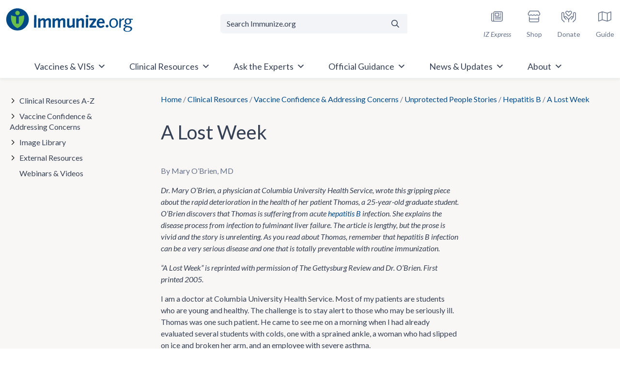

--- FILE ---
content_type: text/html; charset=UTF-8
request_url: https://www.immunize.org/clinical/vaccine-confidence/unprotected-people/story/lost-week-mary-obrien/
body_size: 88314
content:
<!doctype html>
<html lang="en-US">

<head>
	<meta charset="UTF-8"><script type="text/javascript">(window.NREUM||(NREUM={})).init={privacy:{cookies_enabled:true},ajax:{deny_list:["bam.nr-data.net"]},distributed_tracing:{enabled:true}};(window.NREUM||(NREUM={})).loader_config={agentID:"601426022",accountID:"4210340",trustKey:"66686",xpid:"UAQGUVVXCBAFUFJXAwUBVF0=",licenseKey:"NRJS-3d2be6f8fa256c14851",applicationID:"543544629",browserID:"601426022"};;/*! For license information please see nr-loader-spa-1.302.0.min.js.LICENSE.txt */
(()=>{var e,t,r={384:(e,t,r)=>{"use strict";r.d(t,{NT:()=>a,US:()=>d,Zm:()=>s,bQ:()=>u,dV:()=>c,pV:()=>l});var n=r(6154),i=r(1863),o=r(1910);const a={beacon:"bam.nr-data.net",errorBeacon:"bam.nr-data.net"};function s(){return n.gm.NREUM||(n.gm.NREUM={}),void 0===n.gm.newrelic&&(n.gm.newrelic=n.gm.NREUM),n.gm.NREUM}function c(){let e=s();return e.o||(e.o={ST:n.gm.setTimeout,SI:n.gm.setImmediate||n.gm.setInterval,CT:n.gm.clearTimeout,XHR:n.gm.XMLHttpRequest,REQ:n.gm.Request,EV:n.gm.Event,PR:n.gm.Promise,MO:n.gm.MutationObserver,FETCH:n.gm.fetch,WS:n.gm.WebSocket},(0,o.i)(...Object.values(e.o))),e}function u(e,t){let r=s();r.initializedAgents??={},t.initializedAt={ms:(0,i.t)(),date:new Date},r.initializedAgents[e]=t}function d(e,t){s()[e]=t}function l(){return function(){let e=s();const t=e.info||{};e.info={beacon:a.beacon,errorBeacon:a.errorBeacon,...t}}(),function(){let e=s();const t=e.init||{};e.init={...t}}(),c(),function(){let e=s();const t=e.loader_config||{};e.loader_config={...t}}(),s()}},782:(e,t,r)=>{"use strict";r.d(t,{T:()=>n});const n=r(860).K7.pageViewTiming},860:(e,t,r)=>{"use strict";r.d(t,{$J:()=>d,K7:()=>c,P3:()=>u,XX:()=>i,Yy:()=>s,df:()=>o,qY:()=>n,v4:()=>a});const n="events",i="jserrors",o="browser/blobs",a="rum",s="browser/logs",c={ajax:"ajax",genericEvents:"generic_events",jserrors:i,logging:"logging",metrics:"metrics",pageAction:"page_action",pageViewEvent:"page_view_event",pageViewTiming:"page_view_timing",sessionReplay:"session_replay",sessionTrace:"session_trace",softNav:"soft_navigations",spa:"spa"},u={[c.pageViewEvent]:1,[c.pageViewTiming]:2,[c.metrics]:3,[c.jserrors]:4,[c.spa]:5,[c.ajax]:6,[c.sessionTrace]:7,[c.softNav]:8,[c.sessionReplay]:9,[c.logging]:10,[c.genericEvents]:11},d={[c.pageViewEvent]:a,[c.pageViewTiming]:n,[c.ajax]:n,[c.spa]:n,[c.softNav]:n,[c.metrics]:i,[c.jserrors]:i,[c.sessionTrace]:o,[c.sessionReplay]:o,[c.logging]:s,[c.genericEvents]:"ins"}},944:(e,t,r)=>{"use strict";r.d(t,{R:()=>i});var n=r(3241);function i(e,t){"function"==typeof console.debug&&(console.debug("New Relic Warning: https://github.com/newrelic/newrelic-browser-agent/blob/main/docs/warning-codes.md#".concat(e),t),(0,n.W)({agentIdentifier:null,drained:null,type:"data",name:"warn",feature:"warn",data:{code:e,secondary:t}}))}},993:(e,t,r)=>{"use strict";r.d(t,{A$:()=>o,ET:()=>a,TZ:()=>s,p_:()=>i});var n=r(860);const i={ERROR:"ERROR",WARN:"WARN",INFO:"INFO",DEBUG:"DEBUG",TRACE:"TRACE"},o={OFF:0,ERROR:1,WARN:2,INFO:3,DEBUG:4,TRACE:5},a="log",s=n.K7.logging},1687:(e,t,r)=>{"use strict";r.d(t,{Ak:()=>u,Ze:()=>f,x3:()=>d});var n=r(3241),i=r(7836),o=r(3606),a=r(860),s=r(2646);const c={};function u(e,t){const r={staged:!1,priority:a.P3[t]||0};l(e),c[e].get(t)||c[e].set(t,r)}function d(e,t){e&&c[e]&&(c[e].get(t)&&c[e].delete(t),p(e,t,!1),c[e].size&&h(e))}function l(e){if(!e)throw new Error("agentIdentifier required");c[e]||(c[e]=new Map)}function f(e="",t="feature",r=!1){if(l(e),!e||!c[e].get(t)||r)return p(e,t);c[e].get(t).staged=!0,h(e)}function h(e){const t=Array.from(c[e]);t.every(([e,t])=>t.staged)&&(t.sort((e,t)=>e[1].priority-t[1].priority),t.forEach(([t])=>{c[e].delete(t),p(e,t)}))}function p(e,t,r=!0){const a=e?i.ee.get(e):i.ee,c=o.i.handlers;if(!a.aborted&&a.backlog&&c){if((0,n.W)({agentIdentifier:e,type:"lifecycle",name:"drain",feature:t}),r){const e=a.backlog[t],r=c[t];if(r){for(let t=0;e&&t<e.length;++t)g(e[t],r);Object.entries(r).forEach(([e,t])=>{Object.values(t||{}).forEach(t=>{t[0]?.on&&t[0]?.context()instanceof s.y&&t[0].on(e,t[1])})})}}a.isolatedBacklog||delete c[t],a.backlog[t]=null,a.emit("drain-"+t,[])}}function g(e,t){var r=e[1];Object.values(t[r]||{}).forEach(t=>{var r=e[0];if(t[0]===r){var n=t[1],i=e[3],o=e[2];n.apply(i,o)}})}},1741:(e,t,r)=>{"use strict";r.d(t,{W:()=>o});var n=r(944),i=r(4261);class o{#e(e,...t){if(this[e]!==o.prototype[e])return this[e](...t);(0,n.R)(35,e)}addPageAction(e,t){return this.#e(i.hG,e,t)}register(e){return this.#e(i.eY,e)}recordCustomEvent(e,t){return this.#e(i.fF,e,t)}setPageViewName(e,t){return this.#e(i.Fw,e,t)}setCustomAttribute(e,t,r){return this.#e(i.cD,e,t,r)}noticeError(e,t){return this.#e(i.o5,e,t)}setUserId(e){return this.#e(i.Dl,e)}setApplicationVersion(e){return this.#e(i.nb,e)}setErrorHandler(e){return this.#e(i.bt,e)}addRelease(e,t){return this.#e(i.k6,e,t)}log(e,t){return this.#e(i.$9,e,t)}start(){return this.#e(i.d3)}finished(e){return this.#e(i.BL,e)}recordReplay(){return this.#e(i.CH)}pauseReplay(){return this.#e(i.Tb)}addToTrace(e){return this.#e(i.U2,e)}setCurrentRouteName(e){return this.#e(i.PA,e)}interaction(e){return this.#e(i.dT,e)}wrapLogger(e,t,r){return this.#e(i.Wb,e,t,r)}measure(e,t){return this.#e(i.V1,e,t)}}},1863:(e,t,r)=>{"use strict";function n(){return Math.floor(performance.now())}r.d(t,{t:()=>n})},1910:(e,t,r)=>{"use strict";r.d(t,{i:()=>o});var n=r(944);const i=new Map;function o(...e){return e.every(e=>{if(i.has(e))return i.get(e);const t="function"==typeof e&&e.toString().includes("[native code]");return t||(0,n.R)(64,e?.name||e?.toString()),i.set(e,t),t})}},2555:(e,t,r)=>{"use strict";r.d(t,{D:()=>s,f:()=>a});var n=r(384),i=r(8122);const o={beacon:n.NT.beacon,errorBeacon:n.NT.errorBeacon,licenseKey:void 0,applicationID:void 0,sa:void 0,queueTime:void 0,applicationTime:void 0,ttGuid:void 0,user:void 0,account:void 0,product:void 0,extra:void 0,jsAttributes:{},userAttributes:void 0,atts:void 0,transactionName:void 0,tNamePlain:void 0};function a(e){try{return!!e.licenseKey&&!!e.errorBeacon&&!!e.applicationID}catch(e){return!1}}const s=e=>(0,i.a)(e,o)},2614:(e,t,r)=>{"use strict";r.d(t,{BB:()=>a,H3:()=>n,g:()=>u,iL:()=>c,tS:()=>s,uh:()=>i,wk:()=>o});const n="NRBA",i="SESSION",o=144e5,a=18e5,s={STARTED:"session-started",PAUSE:"session-pause",RESET:"session-reset",RESUME:"session-resume",UPDATE:"session-update"},c={SAME_TAB:"same-tab",CROSS_TAB:"cross-tab"},u={OFF:0,FULL:1,ERROR:2}},2646:(e,t,r)=>{"use strict";r.d(t,{y:()=>n});class n{constructor(e){this.contextId=e}}},2843:(e,t,r)=>{"use strict";r.d(t,{u:()=>i});var n=r(3878);function i(e,t=!1,r,i){(0,n.DD)("visibilitychange",function(){if(t)return void("hidden"===document.visibilityState&&e());e(document.visibilityState)},r,i)}},3241:(e,t,r)=>{"use strict";r.d(t,{W:()=>o});var n=r(6154);const i="newrelic";function o(e={}){try{n.gm.dispatchEvent(new CustomEvent(i,{detail:e}))}catch(e){}}},3304:(e,t,r)=>{"use strict";r.d(t,{A:()=>o});var n=r(7836);const i=()=>{const e=new WeakSet;return(t,r)=>{if("object"==typeof r&&null!==r){if(e.has(r))return;e.add(r)}return r}};function o(e){try{return JSON.stringify(e,i())??""}catch(e){try{n.ee.emit("internal-error",[e])}catch(e){}return""}}},3333:(e,t,r)=>{"use strict";r.d(t,{$v:()=>d,TZ:()=>n,Xh:()=>c,Zp:()=>i,kd:()=>u,mq:()=>s,nf:()=>a,qN:()=>o});const n=r(860).K7.genericEvents,i=["auxclick","click","copy","keydown","paste","scrollend"],o=["focus","blur"],a=4,s=1e3,c=2e3,u=["PageAction","UserAction","BrowserPerformance"],d={RESOURCES:"experimental.resources",REGISTER:"register"}},3434:(e,t,r)=>{"use strict";r.d(t,{Jt:()=>o,YM:()=>u});var n=r(7836),i=r(5607);const o="nr@original:".concat(i.W),a=50;var s=Object.prototype.hasOwnProperty,c=!1;function u(e,t){return e||(e=n.ee),r.inPlace=function(e,t,n,i,o){n||(n="");const a="-"===n.charAt(0);for(let s=0;s<t.length;s++){const c=t[s],u=e[c];l(u)||(e[c]=r(u,a?c+n:n,i,c,o))}},r.flag=o,r;function r(t,r,n,c,u){return l(t)?t:(r||(r=""),nrWrapper[o]=t,function(e,t,r){if(Object.defineProperty&&Object.keys)try{return Object.keys(e).forEach(function(r){Object.defineProperty(t,r,{get:function(){return e[r]},set:function(t){return e[r]=t,t}})}),t}catch(e){d([e],r)}for(var n in e)s.call(e,n)&&(t[n]=e[n])}(t,nrWrapper,e),nrWrapper);function nrWrapper(){var o,s,l,f;let h;try{s=this,o=[...arguments],l="function"==typeof n?n(o,s):n||{}}catch(t){d([t,"",[o,s,c],l],e)}i(r+"start",[o,s,c],l,u);const p=performance.now();let g;try{return f=t.apply(s,o),g=performance.now(),f}catch(e){throw g=performance.now(),i(r+"err",[o,s,e],l,u),h=e,h}finally{const e=g-p,t={start:p,end:g,duration:e,isLongTask:e>=a,methodName:c,thrownError:h};t.isLongTask&&i("long-task",[t,s],l,u),i(r+"end",[o,s,f],l,u)}}}function i(r,n,i,o){if(!c||t){var a=c;c=!0;try{e.emit(r,n,i,t,o)}catch(t){d([t,r,n,i],e)}c=a}}}function d(e,t){t||(t=n.ee);try{t.emit("internal-error",e)}catch(e){}}function l(e){return!(e&&"function"==typeof e&&e.apply&&!e[o])}},3606:(e,t,r)=>{"use strict";r.d(t,{i:()=>o});var n=r(9908);o.on=a;var i=o.handlers={};function o(e,t,r,o){a(o||n.d,i,e,t,r)}function a(e,t,r,i,o){o||(o="feature"),e||(e=n.d);var a=t[o]=t[o]||{};(a[r]=a[r]||[]).push([e,i])}},3738:(e,t,r)=>{"use strict";r.d(t,{He:()=>i,Kp:()=>s,Lc:()=>u,Rz:()=>d,TZ:()=>n,bD:()=>o,d3:()=>a,jx:()=>l,sl:()=>f,uP:()=>c});const n=r(860).K7.sessionTrace,i="bstResource",o="resource",a="-start",s="-end",c="fn"+a,u="fn"+s,d="pushState",l=1e3,f=3e4},3785:(e,t,r)=>{"use strict";r.d(t,{R:()=>c,b:()=>u});var n=r(9908),i=r(1863),o=r(860),a=r(8154),s=r(993);function c(e,t,r={},c=s.p_.INFO,u,d=(0,i.t)()){(0,n.p)(a.xV,["API/logging/".concat(c.toLowerCase(),"/called")],void 0,o.K7.metrics,e),(0,n.p)(s.ET,[d,t,r,c,u],void 0,o.K7.logging,e)}function u(e){return"string"==typeof e&&Object.values(s.p_).some(t=>t===e.toUpperCase().trim())}},3878:(e,t,r)=>{"use strict";function n(e,t){return{capture:e,passive:!1,signal:t}}function i(e,t,r=!1,i){window.addEventListener(e,t,n(r,i))}function o(e,t,r=!1,i){document.addEventListener(e,t,n(r,i))}r.d(t,{DD:()=>o,jT:()=>n,sp:()=>i})},3962:(e,t,r)=>{"use strict";r.d(t,{AM:()=>a,O2:()=>l,OV:()=>o,Qu:()=>f,TZ:()=>c,ih:()=>h,pP:()=>s,t1:()=>d,tC:()=>i,wD:()=>u});var n=r(860);const i=["click","keydown","submit"],o="popstate",a="api",s="initialPageLoad",c=n.K7.softNav,u=5e3,d=500,l={INITIAL_PAGE_LOAD:"",ROUTE_CHANGE:1,UNSPECIFIED:2},f={INTERACTION:1,AJAX:2,CUSTOM_END:3,CUSTOM_TRACER:4},h={IP:"in progress",PF:"pending finish",FIN:"finished",CAN:"cancelled"}},4234:(e,t,r)=>{"use strict";r.d(t,{W:()=>o});var n=r(7836),i=r(1687);class o{constructor(e,t){this.agentIdentifier=e,this.ee=n.ee.get(e),this.featureName=t,this.blocked=!1}deregisterDrain(){(0,i.x3)(this.agentIdentifier,this.featureName)}}},4261:(e,t,r)=>{"use strict";r.d(t,{$9:()=>d,BL:()=>c,CH:()=>p,Dl:()=>R,Fw:()=>w,PA:()=>v,Pl:()=>n,Tb:()=>f,U2:()=>a,V1:()=>E,Wb:()=>T,bt:()=>y,cD:()=>b,d3:()=>x,dT:()=>u,eY:()=>g,fF:()=>h,hG:()=>o,hw:()=>i,k6:()=>s,nb:()=>m,o5:()=>l});const n="api-",i=n+"ixn-",o="addPageAction",a="addToTrace",s="addRelease",c="finished",u="interaction",d="log",l="noticeError",f="pauseReplay",h="recordCustomEvent",p="recordReplay",g="register",m="setApplicationVersion",v="setCurrentRouteName",b="setCustomAttribute",y="setErrorHandler",w="setPageViewName",R="setUserId",x="start",T="wrapLogger",E="measure"},4387:(e,t,r)=>{"use strict";function n(e={}){return!(!e.id||!e.name)}function i(e,t){if(2!==t?.harvestEndpointVersion)return{};const r=t.agentRef.runtime.appMetadata.agents[0].entityGuid;return n(e)?{"mfe.id":e.id,"mfe.name":e.name,eventSource:"MicroFrontendBrowserAgent","parent.id":r}:{"entity.guid":r,appId:t.agentRef.info.applicationID}}r.d(t,{U:()=>i,c:()=>n})},5205:(e,t,r)=>{"use strict";r.d(t,{j:()=>_});var n=r(384),i=r(1741);var o=r(2555),a=r(3333);const s=e=>{if(!e||"string"!=typeof e)return!1;try{document.createDocumentFragment().querySelector(e)}catch{return!1}return!0};var c=r(2614),u=r(944),d=r(8122);const l="[data-nr-mask]",f=e=>(0,d.a)(e,(()=>{const e={feature_flags:[],experimental:{allow_registered_children:!1,resources:!1},mask_selector:"*",block_selector:"[data-nr-block]",mask_input_options:{color:!1,date:!1,"datetime-local":!1,email:!1,month:!1,number:!1,range:!1,search:!1,tel:!1,text:!1,time:!1,url:!1,week:!1,textarea:!1,select:!1,password:!0}};return{ajax:{deny_list:void 0,block_internal:!0,enabled:!0,autoStart:!0},api:{get allow_registered_children(){return e.feature_flags.includes(a.$v.REGISTER)||e.experimental.allow_registered_children},set allow_registered_children(t){e.experimental.allow_registered_children=t},duplicate_registered_data:!1},distributed_tracing:{enabled:void 0,exclude_newrelic_header:void 0,cors_use_newrelic_header:void 0,cors_use_tracecontext_headers:void 0,allowed_origins:void 0},get feature_flags(){return e.feature_flags},set feature_flags(t){e.feature_flags=t},generic_events:{enabled:!0,autoStart:!0},harvest:{interval:30},jserrors:{enabled:!0,autoStart:!0},logging:{enabled:!0,autoStart:!0},metrics:{enabled:!0,autoStart:!0},obfuscate:void 0,page_action:{enabled:!0},page_view_event:{enabled:!0,autoStart:!0},page_view_timing:{enabled:!0,autoStart:!0},performance:{capture_marks:!1,capture_measures:!1,capture_detail:!0,resources:{get enabled(){return e.feature_flags.includes(a.$v.RESOURCES)||e.experimental.resources},set enabled(t){e.experimental.resources=t},asset_types:[],first_party_domains:[],ignore_newrelic:!0}},privacy:{cookies_enabled:!0},proxy:{assets:void 0,beacon:void 0},session:{expiresMs:c.wk,inactiveMs:c.BB},session_replay:{autoStart:!0,enabled:!1,preload:!1,sampling_rate:10,error_sampling_rate:100,collect_fonts:!1,inline_images:!1,fix_stylesheets:!0,mask_all_inputs:!0,get mask_text_selector(){return e.mask_selector},set mask_text_selector(t){s(t)?e.mask_selector="".concat(t,",").concat(l):""===t||null===t?e.mask_selector=l:(0,u.R)(5,t)},get block_class(){return"nr-block"},get ignore_class(){return"nr-ignore"},get mask_text_class(){return"nr-mask"},get block_selector(){return e.block_selector},set block_selector(t){s(t)?e.block_selector+=",".concat(t):""!==t&&(0,u.R)(6,t)},get mask_input_options(){return e.mask_input_options},set mask_input_options(t){t&&"object"==typeof t?e.mask_input_options={...t,password:!0}:(0,u.R)(7,t)}},session_trace:{enabled:!0,autoStart:!0},soft_navigations:{enabled:!0,autoStart:!0},spa:{enabled:!0,autoStart:!0},ssl:void 0,user_actions:{enabled:!0,elementAttributes:["id","className","tagName","type"]}}})());var h=r(6154),p=r(9324);let g=0;const m={buildEnv:p.F3,distMethod:p.Xs,version:p.xv,originTime:h.WN},v={appMetadata:{},customTransaction:void 0,denyList:void 0,disabled:!1,harvester:void 0,isolatedBacklog:!1,isRecording:!1,loaderType:void 0,maxBytes:3e4,obfuscator:void 0,onerror:void 0,ptid:void 0,releaseIds:{},session:void 0,timeKeeper:void 0,registeredEntities:[],jsAttributesMetadata:{bytes:0},get harvestCount(){return++g}},b=e=>{const t=(0,d.a)(e,v),r=Object.keys(m).reduce((e,t)=>(e[t]={value:m[t],writable:!1,configurable:!0,enumerable:!0},e),{});return Object.defineProperties(t,r)};var y=r(5701);const w=e=>{const t=e.startsWith("http");e+="/",r.p=t?e:"https://"+e};var R=r(7836),x=r(3241);const T={accountID:void 0,trustKey:void 0,agentID:void 0,licenseKey:void 0,applicationID:void 0,xpid:void 0},E=e=>(0,d.a)(e,T),A=new Set;function _(e,t={},r,a){let{init:s,info:c,loader_config:u,runtime:d={},exposed:l=!0}=t;if(!c){const e=(0,n.pV)();s=e.init,c=e.info,u=e.loader_config}e.init=f(s||{}),e.loader_config=E(u||{}),c.jsAttributes??={},h.bv&&(c.jsAttributes.isWorker=!0),e.info=(0,o.D)(c);const p=e.init,g=[c.beacon,c.errorBeacon];A.has(e.agentIdentifier)||(p.proxy.assets&&(w(p.proxy.assets),g.push(p.proxy.assets)),p.proxy.beacon&&g.push(p.proxy.beacon),e.beacons=[...g],function(e){const t=(0,n.pV)();Object.getOwnPropertyNames(i.W.prototype).forEach(r=>{const n=i.W.prototype[r];if("function"!=typeof n||"constructor"===n)return;let o=t[r];e[r]&&!1!==e.exposed&&"micro-agent"!==e.runtime?.loaderType&&(t[r]=(...t)=>{const n=e[r](...t);return o?o(...t):n})})}(e),(0,n.US)("activatedFeatures",y.B),e.runSoftNavOverSpa&&=!0===p.soft_navigations.enabled&&p.feature_flags.includes("soft_nav")),d.denyList=[...p.ajax.deny_list||[],...p.ajax.block_internal?g:[]],d.ptid=e.agentIdentifier,d.loaderType=r,e.runtime=b(d),A.has(e.agentIdentifier)||(e.ee=R.ee.get(e.agentIdentifier),e.exposed=l,(0,x.W)({agentIdentifier:e.agentIdentifier,drained:!!y.B?.[e.agentIdentifier],type:"lifecycle",name:"initialize",feature:void 0,data:e.config})),A.add(e.agentIdentifier)}},5270:(e,t,r)=>{"use strict";r.d(t,{Aw:()=>a,SR:()=>o,rF:()=>s});var n=r(384),i=r(7767);function o(e){return!!(0,n.dV)().o.MO&&(0,i.V)(e)&&!0===e?.session_trace.enabled}function a(e){return!0===e?.session_replay.preload&&o(e)}function s(e,t){try{if("string"==typeof t?.type){if("password"===t.type.toLowerCase())return"*".repeat(e?.length||0);if(void 0!==t?.dataset?.nrUnmask||t?.classList?.contains("nr-unmask"))return e}}catch(e){}return"string"==typeof e?e.replace(/[\S]/g,"*"):"*".repeat(e?.length||0)}},5289:(e,t,r)=>{"use strict";r.d(t,{GG:()=>o,Qr:()=>s,sB:()=>a});var n=r(3878);function i(){return"undefined"==typeof document||"complete"===document.readyState}function o(e,t){if(i())return e();(0,n.sp)("load",e,t)}function a(e){if(i())return e();(0,n.DD)("DOMContentLoaded",e)}function s(e){if(i())return e();(0,n.sp)("popstate",e)}},5607:(e,t,r)=>{"use strict";r.d(t,{W:()=>n});const n=(0,r(9566).bz)()},5701:(e,t,r)=>{"use strict";r.d(t,{B:()=>o,t:()=>a});var n=r(3241);const i=new Set,o={};function a(e,t){const r=t.agentIdentifier;o[r]??={},e&&"object"==typeof e&&(i.has(r)||(t.ee.emit("rumresp",[e]),o[r]=e,i.add(r),(0,n.W)({agentIdentifier:r,loaded:!0,drained:!0,type:"lifecycle",name:"load",feature:void 0,data:e})))}},6154:(e,t,r)=>{"use strict";r.d(t,{A4:()=>s,OF:()=>d,RI:()=>i,WN:()=>h,bv:()=>o,gm:()=>a,lR:()=>f,m:()=>u,mw:()=>c,sb:()=>l});var n=r(1863);const i="undefined"!=typeof window&&!!window.document,o="undefined"!=typeof WorkerGlobalScope&&("undefined"!=typeof self&&self instanceof WorkerGlobalScope&&self.navigator instanceof WorkerNavigator||"undefined"!=typeof globalThis&&globalThis instanceof WorkerGlobalScope&&globalThis.navigator instanceof WorkerNavigator),a=i?window:"undefined"!=typeof WorkerGlobalScope&&("undefined"!=typeof self&&self instanceof WorkerGlobalScope&&self||"undefined"!=typeof globalThis&&globalThis instanceof WorkerGlobalScope&&globalThis),s="complete"===a?.document?.readyState,c=Boolean("hidden"===a?.document?.visibilityState),u=""+a?.location,d=/iPad|iPhone|iPod/.test(a.navigator?.userAgent),l=d&&"undefined"==typeof SharedWorker,f=(()=>{const e=a.navigator?.userAgent?.match(/Firefox[/\s](\d+\.\d+)/);return Array.isArray(e)&&e.length>=2?+e[1]:0})(),h=Date.now()-(0,n.t)()},6344:(e,t,r)=>{"use strict";r.d(t,{BB:()=>d,G4:()=>o,Qb:()=>l,TZ:()=>i,Ug:()=>a,_s:()=>s,bc:()=>u,yP:()=>c});var n=r(2614);const i=r(860).K7.sessionReplay,o={RECORD:"recordReplay",PAUSE:"pauseReplay",ERROR_DURING_REPLAY:"errorDuringReplay"},a=.12,s={DomContentLoaded:0,Load:1,FullSnapshot:2,IncrementalSnapshot:3,Meta:4,Custom:5},c={[n.g.ERROR]:15e3,[n.g.FULL]:3e5,[n.g.OFF]:0},u={RESET:{message:"Session was reset",sm:"Reset"},IMPORT:{message:"Recorder failed to import",sm:"Import"},TOO_MANY:{message:"429: Too Many Requests",sm:"Too-Many"},TOO_BIG:{message:"Payload was too large",sm:"Too-Big"},CROSS_TAB:{message:"Session Entity was set to OFF on another tab",sm:"Cross-Tab"},ENTITLEMENTS:{message:"Session Replay is not allowed and will not be started",sm:"Entitlement"}},d=5e3,l={API:"api",RESUME:"resume",SWITCH_TO_FULL:"switchToFull",INITIALIZE:"initialize",PRELOAD:"preload"}},6389:(e,t,r)=>{"use strict";function n(e,t=500,r={}){const n=r?.leading||!1;let i;return(...r)=>{n&&void 0===i&&(e.apply(this,r),i=setTimeout(()=>{i=clearTimeout(i)},t)),n||(clearTimeout(i),i=setTimeout(()=>{e.apply(this,r)},t))}}function i(e){let t=!1;return(...r)=>{t||(t=!0,e.apply(this,r))}}r.d(t,{J:()=>i,s:()=>n})},6630:(e,t,r)=>{"use strict";r.d(t,{T:()=>n});const n=r(860).K7.pageViewEvent},6774:(e,t,r)=>{"use strict";r.d(t,{T:()=>n});const n=r(860).K7.jserrors},7295:(e,t,r)=>{"use strict";r.d(t,{Xv:()=>a,gX:()=>i,iW:()=>o});var n=[];function i(e){if(!e||o(e))return!1;if(0===n.length)return!0;for(var t=0;t<n.length;t++){var r=n[t];if("*"===r.hostname)return!1;if(s(r.hostname,e.hostname)&&c(r.pathname,e.pathname))return!1}return!0}function o(e){return void 0===e.hostname}function a(e){if(n=[],e&&e.length)for(var t=0;t<e.length;t++){let r=e[t];if(!r)continue;0===r.indexOf("http://")?r=r.substring(7):0===r.indexOf("https://")&&(r=r.substring(8));const i=r.indexOf("/");let o,a;i>0?(o=r.substring(0,i),a=r.substring(i)):(o=r,a="");let[s]=o.split(":");n.push({hostname:s,pathname:a})}}function s(e,t){return!(e.length>t.length)&&t.indexOf(e)===t.length-e.length}function c(e,t){return 0===e.indexOf("/")&&(e=e.substring(1)),0===t.indexOf("/")&&(t=t.substring(1)),""===e||e===t}},7378:(e,t,r)=>{"use strict";r.d(t,{$p:()=>x,BR:()=>b,Kp:()=>R,L3:()=>y,Lc:()=>c,NC:()=>o,SG:()=>d,TZ:()=>i,U6:()=>p,UT:()=>m,d3:()=>w,dT:()=>f,e5:()=>E,gx:()=>v,l9:()=>l,oW:()=>h,op:()=>g,rw:()=>u,tH:()=>A,uP:()=>s,wW:()=>T,xq:()=>a});var n=r(384);const i=r(860).K7.spa,o=["click","submit","keypress","keydown","keyup","change"],a=999,s="fn-start",c="fn-end",u="cb-start",d="api-ixn-",l="remaining",f="interaction",h="spaNode",p="jsonpNode",g="fetch-start",m="fetch-done",v="fetch-body-",b="jsonp-end",y=(0,n.dV)().o.ST,w="-start",R="-end",x="-body",T="cb"+R,E="jsTime",A="fetch"},7485:(e,t,r)=>{"use strict";r.d(t,{D:()=>i});var n=r(6154);function i(e){if(0===(e||"").indexOf("data:"))return{protocol:"data"};try{const t=new URL(e,location.href),r={port:t.port,hostname:t.hostname,pathname:t.pathname,search:t.search,protocol:t.protocol.slice(0,t.protocol.indexOf(":")),sameOrigin:t.protocol===n.gm?.location?.protocol&&t.host===n.gm?.location?.host};return r.port&&""!==r.port||("http:"===t.protocol&&(r.port="80"),"https:"===t.protocol&&(r.port="443")),r.pathname&&""!==r.pathname?r.pathname.startsWith("/")||(r.pathname="/".concat(r.pathname)):r.pathname="/",r}catch(e){return{}}}},7699:(e,t,r)=>{"use strict";r.d(t,{It:()=>o,KC:()=>s,No:()=>i,qh:()=>a});var n=r(860);const i=16e3,o=1e6,a="SESSION_ERROR",s={[n.K7.logging]:!0,[n.K7.genericEvents]:!1,[n.K7.jserrors]:!1,[n.K7.ajax]:!1}},7767:(e,t,r)=>{"use strict";r.d(t,{V:()=>i});var n=r(6154);const i=e=>n.RI&&!0===e?.privacy.cookies_enabled},7836:(e,t,r)=>{"use strict";r.d(t,{P:()=>s,ee:()=>c});var n=r(384),i=r(8990),o=r(2646),a=r(5607);const s="nr@context:".concat(a.W),c=function e(t,r){var n={},a={},d={},l=!1;try{l=16===r.length&&u.initializedAgents?.[r]?.runtime.isolatedBacklog}catch(e){}var f={on:p,addEventListener:p,removeEventListener:function(e,t){var r=n[e];if(!r)return;for(var i=0;i<r.length;i++)r[i]===t&&r.splice(i,1)},emit:function(e,r,n,i,o){!1!==o&&(o=!0);if(c.aborted&&!i)return;t&&o&&t.emit(e,r,n);var s=h(n);g(e).forEach(e=>{e.apply(s,r)});var u=v()[a[e]];u&&u.push([f,e,r,s]);return s},get:m,listeners:g,context:h,buffer:function(e,t){const r=v();if(t=t||"feature",f.aborted)return;Object.entries(e||{}).forEach(([e,n])=>{a[n]=t,t in r||(r[t]=[])})},abort:function(){f._aborted=!0,Object.keys(f.backlog).forEach(e=>{delete f.backlog[e]})},isBuffering:function(e){return!!v()[a[e]]},debugId:r,backlog:l?{}:t&&"object"==typeof t.backlog?t.backlog:{},isolatedBacklog:l};return Object.defineProperty(f,"aborted",{get:()=>{let e=f._aborted||!1;return e||(t&&(e=t.aborted),e)}}),f;function h(e){return e&&e instanceof o.y?e:e?(0,i.I)(e,s,()=>new o.y(s)):new o.y(s)}function p(e,t){n[e]=g(e).concat(t)}function g(e){return n[e]||[]}function m(t){return d[t]=d[t]||e(f,t)}function v(){return f.backlog}}(void 0,"globalEE"),u=(0,n.Zm)();u.ee||(u.ee=c)},8122:(e,t,r)=>{"use strict";r.d(t,{a:()=>i});var n=r(944);function i(e,t){try{if(!e||"object"!=typeof e)return(0,n.R)(3);if(!t||"object"!=typeof t)return(0,n.R)(4);const r=Object.create(Object.getPrototypeOf(t),Object.getOwnPropertyDescriptors(t)),o=0===Object.keys(r).length?e:r;for(let a in o)if(void 0!==e[a])try{if(null===e[a]){r[a]=null;continue}Array.isArray(e[a])&&Array.isArray(t[a])?r[a]=Array.from(new Set([...e[a],...t[a]])):"object"==typeof e[a]&&"object"==typeof t[a]?r[a]=i(e[a],t[a]):r[a]=e[a]}catch(e){r[a]||(0,n.R)(1,e)}return r}catch(e){(0,n.R)(2,e)}}},8139:(e,t,r)=>{"use strict";r.d(t,{u:()=>f});var n=r(7836),i=r(3434),o=r(8990),a=r(6154);const s={},c=a.gm.XMLHttpRequest,u="addEventListener",d="removeEventListener",l="nr@wrapped:".concat(n.P);function f(e){var t=function(e){return(e||n.ee).get("events")}(e);if(s[t.debugId]++)return t;s[t.debugId]=1;var r=(0,i.YM)(t,!0);function f(e){r.inPlace(e,[u,d],"-",p)}function p(e,t){return e[1]}return"getPrototypeOf"in Object&&(a.RI&&h(document,f),c&&h(c.prototype,f),h(a.gm,f)),t.on(u+"-start",function(e,t){var n=e[1];if(null!==n&&("function"==typeof n||"object"==typeof n)&&"newrelic"!==e[0]){var i=(0,o.I)(n,l,function(){var e={object:function(){if("function"!=typeof n.handleEvent)return;return n.handleEvent.apply(n,arguments)},function:n}[typeof n];return e?r(e,"fn-",null,e.name||"anonymous"):n});this.wrapped=e[1]=i}}),t.on(d+"-start",function(e){e[1]=this.wrapped||e[1]}),t}function h(e,t,...r){let n=e;for(;"object"==typeof n&&!Object.prototype.hasOwnProperty.call(n,u);)n=Object.getPrototypeOf(n);n&&t(n,...r)}},8154:(e,t,r)=>{"use strict";r.d(t,{z_:()=>o,XG:()=>s,TZ:()=>n,rs:()=>i,xV:()=>a});r(6154),r(9566),r(384);const n=r(860).K7.metrics,i="sm",o="cm",a="storeSupportabilityMetrics",s="storeEventMetrics"},8374:(e,t,r)=>{r.nc=(()=>{try{return document?.currentScript?.nonce}catch(e){}return""})()},8990:(e,t,r)=>{"use strict";r.d(t,{I:()=>i});var n=Object.prototype.hasOwnProperty;function i(e,t,r){if(n.call(e,t))return e[t];var i=r();if(Object.defineProperty&&Object.keys)try{return Object.defineProperty(e,t,{value:i,writable:!0,enumerable:!1}),i}catch(e){}return e[t]=i,i}},9300:(e,t,r)=>{"use strict";r.d(t,{T:()=>n});const n=r(860).K7.ajax},9324:(e,t,r)=>{"use strict";r.d(t,{AJ:()=>a,F3:()=>i,Xs:()=>o,Yq:()=>s,xv:()=>n});const n="1.302.0",i="PROD",o="CDN",a="@newrelic/rrweb",s="1.0.1"},9566:(e,t,r)=>{"use strict";r.d(t,{LA:()=>s,ZF:()=>c,bz:()=>a,el:()=>u});var n=r(6154);const i="xxxxxxxx-xxxx-4xxx-yxxx-xxxxxxxxxxxx";function o(e,t){return e?15&e[t]:16*Math.random()|0}function a(){const e=n.gm?.crypto||n.gm?.msCrypto;let t,r=0;return e&&e.getRandomValues&&(t=e.getRandomValues(new Uint8Array(30))),i.split("").map(e=>"x"===e?o(t,r++).toString(16):"y"===e?(3&o()|8).toString(16):e).join("")}function s(e){const t=n.gm?.crypto||n.gm?.msCrypto;let r,i=0;t&&t.getRandomValues&&(r=t.getRandomValues(new Uint8Array(e)));const a=[];for(var s=0;s<e;s++)a.push(o(r,i++).toString(16));return a.join("")}function c(){return s(16)}function u(){return s(32)}},9908:(e,t,r)=>{"use strict";r.d(t,{d:()=>n,p:()=>i});var n=r(7836).ee.get("handle");function i(e,t,r,i,o){o?(o.buffer([e],i),o.emit(e,t,r)):(n.buffer([e],i),n.emit(e,t,r))}}},n={};function i(e){var t=n[e];if(void 0!==t)return t.exports;var o=n[e]={exports:{}};return r[e](o,o.exports,i),o.exports}i.m=r,i.d=(e,t)=>{for(var r in t)i.o(t,r)&&!i.o(e,r)&&Object.defineProperty(e,r,{enumerable:!0,get:t[r]})},i.f={},i.e=e=>Promise.all(Object.keys(i.f).reduce((t,r)=>(i.f[r](e,t),t),[])),i.u=e=>({212:"nr-spa-compressor",249:"nr-spa-recorder",478:"nr-spa"}[e]+"-1.302.0.min.js"),i.o=(e,t)=>Object.prototype.hasOwnProperty.call(e,t),e={},t="NRBA-1.302.0.PROD:",i.l=(r,n,o,a)=>{if(e[r])e[r].push(n);else{var s,c;if(void 0!==o)for(var u=document.getElementsByTagName("script"),d=0;d<u.length;d++){var l=u[d];if(l.getAttribute("src")==r||l.getAttribute("data-webpack")==t+o){s=l;break}}if(!s){c=!0;var f={478:"sha512-et4eqFkcD6+Z71h33KYPiiAOMr5fyZ1HImNOrGswghuDrKIj7niWOwg3RWg+8TpTcZ0yzzll8oYNDiAX1WXraw==",249:"sha512-m/7InETzWcM0kCLJfqT/2vmV1Zs98JekxGeUcmQe9kauyn31VeP+2xJH+qt156WKCOLL7p503ATnehElqw1gnQ==",212:"sha512-Ed30EgOV4akpDvOaqpf/6nP9OreWlwun3X9xxl+erWeEjX64VUNxzVFPixvdU+WbzLtJS9S8j8phFbfXxEyvJg=="};(s=document.createElement("script")).charset="utf-8",i.nc&&s.setAttribute("nonce",i.nc),s.setAttribute("data-webpack",t+o),s.src=r,0!==s.src.indexOf(window.location.origin+"/")&&(s.crossOrigin="anonymous"),f[a]&&(s.integrity=f[a])}e[r]=[n];var h=(t,n)=>{s.onerror=s.onload=null,clearTimeout(p);var i=e[r];if(delete e[r],s.parentNode&&s.parentNode.removeChild(s),i&&i.forEach(e=>e(n)),t)return t(n)},p=setTimeout(h.bind(null,void 0,{type:"timeout",target:s}),12e4);s.onerror=h.bind(null,s.onerror),s.onload=h.bind(null,s.onload),c&&document.head.appendChild(s)}},i.r=e=>{"undefined"!=typeof Symbol&&Symbol.toStringTag&&Object.defineProperty(e,Symbol.toStringTag,{value:"Module"}),Object.defineProperty(e,"__esModule",{value:!0})},i.p="https://js-agent.newrelic.com/",(()=>{var e={38:0,788:0};i.f.j=(t,r)=>{var n=i.o(e,t)?e[t]:void 0;if(0!==n)if(n)r.push(n[2]);else{var o=new Promise((r,i)=>n=e[t]=[r,i]);r.push(n[2]=o);var a=i.p+i.u(t),s=new Error;i.l(a,r=>{if(i.o(e,t)&&(0!==(n=e[t])&&(e[t]=void 0),n)){var o=r&&("load"===r.type?"missing":r.type),a=r&&r.target&&r.target.src;s.message="Loading chunk "+t+" failed.\n("+o+": "+a+")",s.name="ChunkLoadError",s.type=o,s.request=a,n[1](s)}},"chunk-"+t,t)}};var t=(t,r)=>{var n,o,[a,s,c]=r,u=0;if(a.some(t=>0!==e[t])){for(n in s)i.o(s,n)&&(i.m[n]=s[n]);if(c)c(i)}for(t&&t(r);u<a.length;u++)o=a[u],i.o(e,o)&&e[o]&&e[o][0](),e[o]=0},r=self["webpackChunk:NRBA-1.302.0.PROD"]=self["webpackChunk:NRBA-1.302.0.PROD"]||[];r.forEach(t.bind(null,0)),r.push=t.bind(null,r.push.bind(r))})(),(()=>{"use strict";i(8374);var e=i(9566),t=i(1741);class r extends t.W{agentIdentifier=(0,e.LA)(16)}var n=i(860);const o=Object.values(n.K7);var a=i(5205);var s=i(9908),c=i(1863),u=i(4261),d=i(3241),l=i(944),f=i(5701),h=i(8154);function p(e,t,i,o){const a=o||i;!a||a[e]&&a[e]!==r.prototype[e]||(a[e]=function(){(0,s.p)(h.xV,["API/"+e+"/called"],void 0,n.K7.metrics,i.ee),(0,d.W)({agentIdentifier:i.agentIdentifier,drained:!!f.B?.[i.agentIdentifier],type:"data",name:"api",feature:u.Pl+e,data:{}});try{return t.apply(this,arguments)}catch(e){(0,l.R)(23,e)}})}function g(e,t,r,n,i){const o=e.info;null===r?delete o.jsAttributes[t]:o.jsAttributes[t]=r,(i||null===r)&&(0,s.p)(u.Pl+n,[(0,c.t)(),t,r],void 0,"session",e.ee)}var m=i(1687),v=i(4234),b=i(5289),y=i(6154),w=i(5270),R=i(7767),x=i(6389),T=i(7699);class E extends v.W{constructor(e,t){super(e.agentIdentifier,t),this.agentRef=e,this.abortHandler=void 0,this.featAggregate=void 0,this.onAggregateImported=void 0,this.deferred=Promise.resolve(),!1===e.init[this.featureName].autoStart?this.deferred=new Promise((t,r)=>{this.ee.on("manual-start-all",(0,x.J)(()=>{(0,m.Ak)(e.agentIdentifier,this.featureName),t()}))}):(0,m.Ak)(e.agentIdentifier,t)}importAggregator(e,t,r={}){if(this.featAggregate)return;let n;this.onAggregateImported=new Promise(e=>{n=e});const o=async()=>{let o;await this.deferred;try{if((0,R.V)(e.init)){const{setupAgentSession:t}=await i.e(478).then(i.bind(i,8766));o=t(e)}}catch(e){(0,l.R)(20,e),this.ee.emit("internal-error",[e]),(0,s.p)(T.qh,[e],void 0,this.featureName,this.ee)}try{if(!this.#t(this.featureName,o,e.init))return(0,m.Ze)(this.agentIdentifier,this.featureName),void n(!1);const{Aggregate:i}=await t();this.featAggregate=new i(e,r),e.runtime.harvester.initializedAggregates.push(this.featAggregate),n(!0)}catch(e){(0,l.R)(34,e),this.abortHandler?.(),(0,m.Ze)(this.agentIdentifier,this.featureName,!0),n(!1),this.ee&&this.ee.abort()}};y.RI?(0,b.GG)(()=>o(),!0):o()}#t(e,t,r){if(this.blocked)return!1;switch(e){case n.K7.sessionReplay:return(0,w.SR)(r)&&!!t;case n.K7.sessionTrace:return!!t;default:return!0}}}var A=i(6630),_=i(2614);class S extends E{static featureName=A.T;constructor(e){var t;super(e,A.T),this.setupInspectionEvents(e.agentIdentifier),t=e,p(u.Fw,function(e,r){"string"==typeof e&&("/"!==e.charAt(0)&&(e="/"+e),t.runtime.customTransaction=(r||"http://custom.transaction")+e,(0,s.p)(u.Pl+u.Fw,[(0,c.t)()],void 0,void 0,t.ee))},t),this.ee.on("api-send-rum",(e,t)=>(0,s.p)("send-rum",[e,t],void 0,this.featureName,this.ee)),this.importAggregator(e,()=>i.e(478).then(i.bind(i,1983)))}setupInspectionEvents(e){const t=(t,r)=>{t&&(0,d.W)({agentIdentifier:e,timeStamp:t.timeStamp,loaded:"complete"===t.target.readyState,type:"window",name:r,data:t.target.location+""})};(0,b.sB)(e=>{t(e,"DOMContentLoaded")}),(0,b.GG)(e=>{t(e,"load")}),(0,b.Qr)(e=>{t(e,"navigate")}),this.ee.on(_.tS.UPDATE,(t,r)=>{(0,d.W)({agentIdentifier:e,type:"lifecycle",name:"session",data:r})})}}var O=i(384);var N=i(2843),I=i(3878),P=i(782);class j extends E{static featureName=P.T;constructor(e){super(e,P.T),y.RI&&((0,N.u)(()=>(0,s.p)("docHidden",[(0,c.t)()],void 0,P.T,this.ee),!0),(0,I.sp)("pagehide",()=>(0,s.p)("winPagehide",[(0,c.t)()],void 0,P.T,this.ee)),this.importAggregator(e,()=>i.e(478).then(i.bind(i,9917))))}}class k extends E{static featureName=h.TZ;constructor(e){super(e,h.TZ),y.RI&&document.addEventListener("securitypolicyviolation",e=>{(0,s.p)(h.xV,["Generic/CSPViolation/Detected"],void 0,this.featureName,this.ee)}),this.importAggregator(e,()=>i.e(478).then(i.bind(i,6555)))}}var C=i(6774),L=i(3304);class H{constructor(e,t,r,n,i){this.name="UncaughtError",this.message="string"==typeof e?e:(0,L.A)(e),this.sourceURL=t,this.line=r,this.column=n,this.__newrelic=i}}function M(e){return U(e)?e:new H(void 0!==e?.message?e.message:e,e?.filename||e?.sourceURL,e?.lineno||e?.line,e?.colno||e?.col,e?.__newrelic,e?.cause)}function K(e){const t="Unhandled Promise Rejection: ";if(!e?.reason)return;if(U(e.reason)){try{e.reason.message.startsWith(t)||(e.reason.message=t+e.reason.message)}catch(e){}return M(e.reason)}const r=M(e.reason);return(r.message||"").startsWith(t)||(r.message=t+r.message),r}function D(e){if(e.error instanceof SyntaxError&&!/:\d+$/.test(e.error.stack?.trim())){const t=new H(e.message,e.filename,e.lineno,e.colno,e.error.__newrelic,e.cause);return t.name=SyntaxError.name,t}return U(e.error)?e.error:M(e)}function U(e){return e instanceof Error&&!!e.stack}function F(e,t,r,i,o=(0,c.t)()){"string"==typeof e&&(e=new Error(e)),(0,s.p)("err",[e,o,!1,t,r.runtime.isRecording,void 0,i],void 0,n.K7.jserrors,r.ee),(0,s.p)("uaErr",[],void 0,n.K7.genericEvents,r.ee)}var W=i(4387),B=i(993),V=i(3785);function G(e,{customAttributes:t={},level:r=B.p_.INFO}={},n,i,o=(0,c.t)()){(0,V.R)(n.ee,e,t,r,i,o)}function z(e,t,r,i,o=(0,c.t)()){(0,s.p)(u.Pl+u.hG,[o,e,t,i],void 0,n.K7.genericEvents,r.ee)}function Z(e){p(u.eY,function(t){return function(e,t){const r={};(0,l.R)(54,"newrelic.register"),t||={},t.licenseKey||=e.info.licenseKey,t.blocked=!1;let i=()=>{};const o=e.runtime.registeredEntities,a=o.find(({metadata:{target:{id:e,name:r}}})=>e===t.id);if(a)return a.metadata.target.name!==t.name&&(a.metadata.target.name=t.name),a;const u=e=>{t.blocked=!0,i=e};e.init.api.allow_registered_children||u((0,x.J)(()=>(0,l.R)(55)));(0,W.c)(t)||u((0,x.J)(()=>(0,l.R)(48,t)));const d={addPageAction:(n,i={})=>g(z,[n,{...r,...i},e],t),log:(n,i={})=>g(G,[n,{...i,customAttributes:{...r,...i.customAttributes||{}}},e],t),noticeError:(n,i={})=>g(F,[n,{...r,...i},e],t),setApplicationVersion:e=>p("application.version",e),setCustomAttribute:(e,t)=>p(e,t),setUserId:e=>p("enduser.id",e),metadata:{customAttributes:r,target:t}},f=()=>(t.blocked&&i(),t.blocked);f()||o.push(d);const p=(e,t)=>{f()||(r[e]=t)},g=(t,r,i)=>{if(f())return;const o=(0,c.t)();(0,s.p)(h.xV,["API/register/".concat(t.name,"/called")],void 0,n.K7.metrics,e.ee);try{const n=e.init.api.duplicate_registered_data;return(!0===n||Array.isArray(n))&&t(...r,void 0,o),t(...r,i,o)}catch(e){(0,l.R)(50,e)}};return d}(e,t)},e)}class q extends E{static featureName=C.T;constructor(e){var t;super(e,C.T),t=e,p(u.o5,(e,r)=>F(e,r,t),t),function(e){p(u.bt,function(t){e.runtime.onerror=t},e)}(e),function(e){let t=0;p(u.k6,function(e,r){++t>10||(this.runtime.releaseIds[e.slice(-200)]=(""+r).slice(-200))},e)}(e),Z(e);try{this.removeOnAbort=new AbortController}catch(e){}this.ee.on("internal-error",(t,r)=>{this.abortHandler&&(0,s.p)("ierr",[M(t),(0,c.t)(),!0,{},e.runtime.isRecording,r],void 0,this.featureName,this.ee)}),y.gm.addEventListener("unhandledrejection",t=>{this.abortHandler&&(0,s.p)("err",[K(t),(0,c.t)(),!1,{unhandledPromiseRejection:1},e.runtime.isRecording],void 0,this.featureName,this.ee)},(0,I.jT)(!1,this.removeOnAbort?.signal)),y.gm.addEventListener("error",t=>{this.abortHandler&&(0,s.p)("err",[D(t),(0,c.t)(),!1,{},e.runtime.isRecording],void 0,this.featureName,this.ee)},(0,I.jT)(!1,this.removeOnAbort?.signal)),this.abortHandler=this.#r,this.importAggregator(e,()=>i.e(478).then(i.bind(i,2176)))}#r(){this.removeOnAbort?.abort(),this.abortHandler=void 0}}var X=i(8990);let Y=1;function J(e){const t=typeof e;return!e||"object"!==t&&"function"!==t?-1:e===y.gm?0:(0,X.I)(e,"nr@id",function(){return Y++})}function Q(e){if("string"==typeof e&&e.length)return e.length;if("object"==typeof e){if("undefined"!=typeof ArrayBuffer&&e instanceof ArrayBuffer&&e.byteLength)return e.byteLength;if("undefined"!=typeof Blob&&e instanceof Blob&&e.size)return e.size;if(!("undefined"!=typeof FormData&&e instanceof FormData))try{return(0,L.A)(e).length}catch(e){return}}}var ee=i(8139),te=i(7836),re=i(3434);const ne={},ie=["open","send"];function oe(e){var t=e||te.ee;const r=function(e){return(e||te.ee).get("xhr")}(t);if(void 0===y.gm.XMLHttpRequest)return r;if(ne[r.debugId]++)return r;ne[r.debugId]=1,(0,ee.u)(t);var n=(0,re.YM)(r),i=y.gm.XMLHttpRequest,o=y.gm.MutationObserver,a=y.gm.Promise,s=y.gm.setInterval,c="readystatechange",u=["onload","onerror","onabort","onloadstart","onloadend","onprogress","ontimeout"],d=[],f=y.gm.XMLHttpRequest=function(e){const t=new i(e),o=r.context(t);try{r.emit("new-xhr",[t],o),t.addEventListener(c,(a=o,function(){var e=this;e.readyState>3&&!a.resolved&&(a.resolved=!0,r.emit("xhr-resolved",[],e)),n.inPlace(e,u,"fn-",b)}),(0,I.jT)(!1))}catch(e){(0,l.R)(15,e);try{r.emit("internal-error",[e])}catch(e){}}var a;return t};function h(e,t){n.inPlace(t,["onreadystatechange"],"fn-",b)}if(function(e,t){for(var r in e)t[r]=e[r]}(i,f),f.prototype=i.prototype,n.inPlace(f.prototype,ie,"-xhr-",b),r.on("send-xhr-start",function(e,t){h(e,t),function(e){d.push(e),o&&(p?p.then(v):s?s(v):(g=-g,m.data=g))}(t)}),r.on("open-xhr-start",h),o){var p=a&&a.resolve();if(!s&&!a){var g=1,m=document.createTextNode(g);new o(v).observe(m,{characterData:!0})}}else t.on("fn-end",function(e){e[0]&&e[0].type===c||v()});function v(){for(var e=0;e<d.length;e++)h(0,d[e]);d.length&&(d=[])}function b(e,t){return t}return r}var ae="fetch-",se=ae+"body-",ce=["arrayBuffer","blob","json","text","formData"],ue=y.gm.Request,de=y.gm.Response,le="prototype";const fe={};function he(e){const t=function(e){return(e||te.ee).get("fetch")}(e);if(!(ue&&de&&y.gm.fetch))return t;if(fe[t.debugId]++)return t;function r(e,r,n){var i=e[r];"function"==typeof i&&(e[r]=function(){var e,r=[...arguments],o={};t.emit(n+"before-start",[r],o),o[te.P]&&o[te.P].dt&&(e=o[te.P].dt);var a=i.apply(this,r);return t.emit(n+"start",[r,e],a),a.then(function(e){return t.emit(n+"end",[null,e],a),e},function(e){throw t.emit(n+"end",[e],a),e})})}return fe[t.debugId]=1,ce.forEach(e=>{r(ue[le],e,se),r(de[le],e,se)}),r(y.gm,"fetch",ae),t.on(ae+"end",function(e,r){var n=this;if(r){var i=r.headers.get("content-length");null!==i&&(n.rxSize=i),t.emit(ae+"done",[null,r],n)}else t.emit(ae+"done",[e],n)}),t}var pe=i(7485);class ge{constructor(e){this.agentRef=e}generateTracePayload(t){const r=this.agentRef.loader_config;if(!this.shouldGenerateTrace(t)||!r)return null;var n=(r.accountID||"").toString()||null,i=(r.agentID||"").toString()||null,o=(r.trustKey||"").toString()||null;if(!n||!i)return null;var a=(0,e.ZF)(),s=(0,e.el)(),c=Date.now(),u={spanId:a,traceId:s,timestamp:c};return(t.sameOrigin||this.isAllowedOrigin(t)&&this.useTraceContextHeadersForCors())&&(u.traceContextParentHeader=this.generateTraceContextParentHeader(a,s),u.traceContextStateHeader=this.generateTraceContextStateHeader(a,c,n,i,o)),(t.sameOrigin&&!this.excludeNewrelicHeader()||!t.sameOrigin&&this.isAllowedOrigin(t)&&this.useNewrelicHeaderForCors())&&(u.newrelicHeader=this.generateTraceHeader(a,s,c,n,i,o)),u}generateTraceContextParentHeader(e,t){return"00-"+t+"-"+e+"-01"}generateTraceContextStateHeader(e,t,r,n,i){return i+"@nr=0-1-"+r+"-"+n+"-"+e+"----"+t}generateTraceHeader(e,t,r,n,i,o){if(!("function"==typeof y.gm?.btoa))return null;var a={v:[0,1],d:{ty:"Browser",ac:n,ap:i,id:e,tr:t,ti:r}};return o&&n!==o&&(a.d.tk=o),btoa((0,L.A)(a))}shouldGenerateTrace(e){return this.agentRef.init?.distributed_tracing?.enabled&&this.isAllowedOrigin(e)}isAllowedOrigin(e){var t=!1;const r=this.agentRef.init?.distributed_tracing;if(e.sameOrigin)t=!0;else if(r?.allowed_origins instanceof Array)for(var n=0;n<r.allowed_origins.length;n++){var i=(0,pe.D)(r.allowed_origins[n]);if(e.hostname===i.hostname&&e.protocol===i.protocol&&e.port===i.port){t=!0;break}}return t}excludeNewrelicHeader(){var e=this.agentRef.init?.distributed_tracing;return!!e&&!!e.exclude_newrelic_header}useNewrelicHeaderForCors(){var e=this.agentRef.init?.distributed_tracing;return!!e&&!1!==e.cors_use_newrelic_header}useTraceContextHeadersForCors(){var e=this.agentRef.init?.distributed_tracing;return!!e&&!!e.cors_use_tracecontext_headers}}var me=i(9300),ve=i(7295);function be(e){return"string"==typeof e?e:e instanceof(0,O.dV)().o.REQ?e.url:y.gm?.URL&&e instanceof URL?e.href:void 0}var ye=["load","error","abort","timeout"],we=ye.length,Re=(0,O.dV)().o.REQ,xe=(0,O.dV)().o.XHR;const Te="X-NewRelic-App-Data";class Ee extends E{static featureName=me.T;constructor(e){super(e,me.T),this.dt=new ge(e),this.handler=(e,t,r,n)=>(0,s.p)(e,t,r,n,this.ee);try{const e={xmlhttprequest:"xhr",fetch:"fetch",beacon:"beacon"};y.gm?.performance?.getEntriesByType("resource").forEach(t=>{if(t.initiatorType in e&&0!==t.responseStatus){const r={status:t.responseStatus},i={rxSize:t.transferSize,duration:Math.floor(t.duration),cbTime:0};Ae(r,t.name),this.handler("xhr",[r,i,t.startTime,t.responseEnd,e[t.initiatorType]],void 0,n.K7.ajax)}})}catch(e){}he(this.ee),oe(this.ee),function(e,t,r,i){function o(e){var t=this;t.totalCbs=0,t.called=0,t.cbTime=0,t.end=E,t.ended=!1,t.xhrGuids={},t.lastSize=null,t.loadCaptureCalled=!1,t.params=this.params||{},t.metrics=this.metrics||{},t.latestLongtaskEnd=0,e.addEventListener("load",function(r){A(t,e)},(0,I.jT)(!1)),y.lR||e.addEventListener("progress",function(e){t.lastSize=e.loaded},(0,I.jT)(!1))}function a(e){this.params={method:e[0]},Ae(this,e[1]),this.metrics={}}function u(t,r){e.loader_config.xpid&&this.sameOrigin&&r.setRequestHeader("X-NewRelic-ID",e.loader_config.xpid);var n=i.generateTracePayload(this.parsedOrigin);if(n){var o=!1;n.newrelicHeader&&(r.setRequestHeader("newrelic",n.newrelicHeader),o=!0),n.traceContextParentHeader&&(r.setRequestHeader("traceparent",n.traceContextParentHeader),n.traceContextStateHeader&&r.setRequestHeader("tracestate",n.traceContextStateHeader),o=!0),o&&(this.dt=n)}}function d(e,r){var n=this.metrics,i=e[0],o=this;if(n&&i){var a=Q(i);a&&(n.txSize=a)}this.startTime=(0,c.t)(),this.body=i,this.listener=function(e){try{"abort"!==e.type||o.loadCaptureCalled||(o.params.aborted=!0),("load"!==e.type||o.called===o.totalCbs&&(o.onloadCalled||"function"!=typeof r.onload)&&"function"==typeof o.end)&&o.end(r)}catch(e){try{t.emit("internal-error",[e])}catch(e){}}};for(var s=0;s<we;s++)r.addEventListener(ye[s],this.listener,(0,I.jT)(!1))}function l(e,t,r){this.cbTime+=e,t?this.onloadCalled=!0:this.called+=1,this.called!==this.totalCbs||!this.onloadCalled&&"function"==typeof r.onload||"function"!=typeof this.end||this.end(r)}function f(e,t){var r=""+J(e)+!!t;this.xhrGuids&&!this.xhrGuids[r]&&(this.xhrGuids[r]=!0,this.totalCbs+=1)}function p(e,t){var r=""+J(e)+!!t;this.xhrGuids&&this.xhrGuids[r]&&(delete this.xhrGuids[r],this.totalCbs-=1)}function g(){this.endTime=(0,c.t)()}function m(e,r){r instanceof xe&&"load"===e[0]&&t.emit("xhr-load-added",[e[1],e[2]],r)}function v(e,r){r instanceof xe&&"load"===e[0]&&t.emit("xhr-load-removed",[e[1],e[2]],r)}function b(e,t,r){t instanceof xe&&("onload"===r&&(this.onload=!0),("load"===(e[0]&&e[0].type)||this.onload)&&(this.xhrCbStart=(0,c.t)()))}function w(e,r){this.xhrCbStart&&t.emit("xhr-cb-time",[(0,c.t)()-this.xhrCbStart,this.onload,r],r)}function R(e){var t,r=e[1]||{};if("string"==typeof e[0]?0===(t=e[0]).length&&y.RI&&(t=""+y.gm.location.href):e[0]&&e[0].url?t=e[0].url:y.gm?.URL&&e[0]&&e[0]instanceof URL?t=e[0].href:"function"==typeof e[0].toString&&(t=e[0].toString()),"string"==typeof t&&0!==t.length){t&&(this.parsedOrigin=(0,pe.D)(t),this.sameOrigin=this.parsedOrigin.sameOrigin);var n=i.generateTracePayload(this.parsedOrigin);if(n&&(n.newrelicHeader||n.traceContextParentHeader))if(e[0]&&e[0].headers)s(e[0].headers,n)&&(this.dt=n);else{var o={};for(var a in r)o[a]=r[a];o.headers=new Headers(r.headers||{}),s(o.headers,n)&&(this.dt=n),e.length>1?e[1]=o:e.push(o)}}function s(e,t){var r=!1;return t.newrelicHeader&&(e.set("newrelic",t.newrelicHeader),r=!0),t.traceContextParentHeader&&(e.set("traceparent",t.traceContextParentHeader),t.traceContextStateHeader&&e.set("tracestate",t.traceContextStateHeader),r=!0),r}}function x(e,t){this.params={},this.metrics={},this.startTime=(0,c.t)(),this.dt=t,e.length>=1&&(this.target=e[0]),e.length>=2&&(this.opts=e[1]);var r=this.opts||{},n=this.target;Ae(this,be(n));var i=(""+(n&&n instanceof Re&&n.method||r.method||"GET")).toUpperCase();this.params.method=i,this.body=r.body,this.txSize=Q(r.body)||0}function T(e,t){if(this.endTime=(0,c.t)(),this.params||(this.params={}),(0,ve.iW)(this.params))return;let i;this.params.status=t?t.status:0,"string"==typeof this.rxSize&&this.rxSize.length>0&&(i=+this.rxSize);const o={txSize:this.txSize,rxSize:i,duration:(0,c.t)()-this.startTime};r("xhr",[this.params,o,this.startTime,this.endTime,"fetch"],this,n.K7.ajax)}function E(e){const t=this.params,i=this.metrics;if(!this.ended){this.ended=!0;for(let t=0;t<we;t++)e.removeEventListener(ye[t],this.listener,!1);t.aborted||(0,ve.iW)(t)||(i.duration=(0,c.t)()-this.startTime,this.loadCaptureCalled||4!==e.readyState?null==t.status&&(t.status=0):A(this,e),i.cbTime=this.cbTime,r("xhr",[t,i,this.startTime,this.endTime,"xhr"],this,n.K7.ajax))}}function A(e,r){e.params.status=r.status;var i=function(e,t){var r=e.responseType;return"json"===r&&null!==t?t:"arraybuffer"===r||"blob"===r||"json"===r?Q(e.response):"text"===r||""===r||void 0===r?Q(e.responseText):void 0}(r,e.lastSize);if(i&&(e.metrics.rxSize=i),e.sameOrigin&&r.getAllResponseHeaders().indexOf(Te)>=0){var o=r.getResponseHeader(Te);o&&((0,s.p)(h.rs,["Ajax/CrossApplicationTracing/Header/Seen"],void 0,n.K7.metrics,t),e.params.cat=o.split(", ").pop())}e.loadCaptureCalled=!0}t.on("new-xhr",o),t.on("open-xhr-start",a),t.on("open-xhr-end",u),t.on("send-xhr-start",d),t.on("xhr-cb-time",l),t.on("xhr-load-added",f),t.on("xhr-load-removed",p),t.on("xhr-resolved",g),t.on("addEventListener-end",m),t.on("removeEventListener-end",v),t.on("fn-end",w),t.on("fetch-before-start",R),t.on("fetch-start",x),t.on("fn-start",b),t.on("fetch-done",T)}(e,this.ee,this.handler,this.dt),this.importAggregator(e,()=>i.e(478).then(i.bind(i,3845)))}}function Ae(e,t){var r=(0,pe.D)(t),n=e.params||e;n.hostname=r.hostname,n.port=r.port,n.protocol=r.protocol,n.host=r.hostname+":"+r.port,n.pathname=r.pathname,e.parsedOrigin=r,e.sameOrigin=r.sameOrigin}const _e={},Se=["pushState","replaceState"];function Oe(e){const t=function(e){return(e||te.ee).get("history")}(e);return!y.RI||_e[t.debugId]++||(_e[t.debugId]=1,(0,re.YM)(t).inPlace(window.history,Se,"-")),t}var Ne=i(3738);function Ie(e){p(u.BL,function(t=Date.now()){const r=t-y.WN;r<0&&(0,l.R)(62,t),(0,s.p)(h.XG,[u.BL,{time:r}],void 0,n.K7.metrics,e.ee),e.addToTrace({name:u.BL,start:t,origin:"nr"}),(0,s.p)(u.Pl+u.hG,[r,u.BL],void 0,n.K7.genericEvents,e.ee)},e)}const{He:Pe,bD:je,d3:ke,Kp:Ce,TZ:Le,Lc:He,uP:Me,Rz:Ke}=Ne;class De extends E{static featureName=Le;constructor(e){var t;super(e,Le),t=e,p(u.U2,function(e){if(!(e&&"object"==typeof e&&e.name&&e.start))return;const r={n:e.name,s:e.start-y.WN,e:(e.end||e.start)-y.WN,o:e.origin||"",t:"api"};r.s<0||r.e<0||r.e<r.s?(0,l.R)(61,{start:r.s,end:r.e}):(0,s.p)("bstApi",[r],void 0,n.K7.sessionTrace,t.ee)},t),Ie(e);if(!(0,R.V)(e.init))return void this.deregisterDrain();const r=this.ee;let o;Oe(r),this.eventsEE=(0,ee.u)(r),this.eventsEE.on(Me,function(e,t){this.bstStart=(0,c.t)()}),this.eventsEE.on(He,function(e,t){(0,s.p)("bst",[e[0],t,this.bstStart,(0,c.t)()],void 0,n.K7.sessionTrace,r)}),r.on(Ke+ke,function(e){this.time=(0,c.t)(),this.startPath=location.pathname+location.hash}),r.on(Ke+Ce,function(e){(0,s.p)("bstHist",[location.pathname+location.hash,this.startPath,this.time],void 0,n.K7.sessionTrace,r)});try{o=new PerformanceObserver(e=>{const t=e.getEntries();(0,s.p)(Pe,[t],void 0,n.K7.sessionTrace,r)}),o.observe({type:je,buffered:!0})}catch(e){}this.importAggregator(e,()=>i.e(478).then(i.bind(i,6974)),{resourceObserver:o})}}var Ue=i(6344);class Fe extends E{static featureName=Ue.TZ;#n;recorder;constructor(e){var t;let r;super(e,Ue.TZ),t=e,p(u.CH,function(){(0,s.p)(u.CH,[],void 0,n.K7.sessionReplay,t.ee)},t),function(e){p(u.Tb,function(){(0,s.p)(u.Tb,[],void 0,n.K7.sessionReplay,e.ee)},e)}(e);try{r=JSON.parse(localStorage.getItem("".concat(_.H3,"_").concat(_.uh)))}catch(e){}(0,w.SR)(e.init)&&this.ee.on(Ue.G4.RECORD,()=>this.#i()),this.#o(r)&&this.importRecorder().then(e=>{e.startRecording(Ue.Qb.PRELOAD,r?.sessionReplayMode)}),this.importAggregator(this.agentRef,()=>i.e(478).then(i.bind(i,6167)),this),this.ee.on("err",e=>{this.blocked||this.agentRef.runtime.isRecording&&(this.errorNoticed=!0,(0,s.p)(Ue.G4.ERROR_DURING_REPLAY,[e],void 0,this.featureName,this.ee))})}#o(e){return e&&(e.sessionReplayMode===_.g.FULL||e.sessionReplayMode===_.g.ERROR)||(0,w.Aw)(this.agentRef.init)}importRecorder(){return this.recorder?Promise.resolve(this.recorder):(this.#n??=Promise.all([i.e(478),i.e(249)]).then(i.bind(i,4866)).then(({Recorder:e})=>(this.recorder=new e(this),this.recorder)).catch(e=>{throw this.ee.emit("internal-error",[e]),this.blocked=!0,e}),this.#n)}#i(){this.blocked||(this.featAggregate?this.featAggregate.mode!==_.g.FULL&&this.featAggregate.initializeRecording(_.g.FULL,!0,Ue.Qb.API):this.importRecorder().then(()=>{this.recorder.startRecording(Ue.Qb.API,_.g.FULL)}))}}var We=i(3962);function Be(e){const t=e.ee.get("tracer");function r(){}p(u.dT,function(e){return(new r).get("object"==typeof e?e:{})},e);const i=r.prototype={createTracer:function(r,i){var o={},a=this,d="function"==typeof i;return(0,s.p)(h.xV,["API/createTracer/called"],void 0,n.K7.metrics,e.ee),e.runSoftNavOverSpa||(0,s.p)(u.hw+"tracer",[(0,c.t)(),r,o],a,n.K7.spa,e.ee),function(){if(t.emit((d?"":"no-")+"fn-start",[(0,c.t)(),a,d],o),d)try{return i.apply(this,arguments)}catch(e){const r="string"==typeof e?new Error(e):e;throw t.emit("fn-err",[arguments,this,r],o),r}finally{t.emit("fn-end",[(0,c.t)()],o)}}}};["actionText","setName","setAttribute","save","ignore","onEnd","getContext","end","get"].forEach(t=>{p.apply(this,[t,function(){return(0,s.p)(u.hw+t,[(0,c.t)(),...arguments],this,e.runSoftNavOverSpa?n.K7.softNav:n.K7.spa,e.ee),this},e,i])}),p(u.PA,function(){e.runSoftNavOverSpa?(0,s.p)(u.hw+"routeName",[performance.now(),...arguments],void 0,n.K7.softNav,e.ee):(0,s.p)(u.Pl+"routeName",[(0,c.t)(),...arguments],this,n.K7.spa,e.ee)},e)}class Ve extends E{static featureName=We.TZ;constructor(e){if(super(e,We.TZ),Be(e),!y.RI||!(0,O.dV)().o.MO)return;const t=Oe(this.ee);try{this.removeOnAbort=new AbortController}catch(e){}We.tC.forEach(e=>{(0,I.sp)(e,e=>{a(e)},!0,this.removeOnAbort?.signal)});const r=()=>(0,s.p)("newURL",[(0,c.t)(),""+window.location],void 0,this.featureName,this.ee);t.on("pushState-end",r),t.on("replaceState-end",r),(0,I.sp)(We.OV,e=>{a(e),(0,s.p)("newURL",[e.timeStamp,""+window.location],void 0,this.featureName,this.ee)},!0,this.removeOnAbort?.signal);let n=!1;const o=new((0,O.dV)().o.MO)((e,t)=>{n||(n=!0,requestAnimationFrame(()=>{(0,s.p)("newDom",[(0,c.t)()],void 0,this.featureName,this.ee),n=!1}))}),a=(0,x.s)(e=>{(0,s.p)("newUIEvent",[e],void 0,this.featureName,this.ee),o.observe(document.body,{attributes:!0,childList:!0,subtree:!0,characterData:!0})},100,{leading:!0});this.abortHandler=function(){this.removeOnAbort?.abort(),o.disconnect(),this.abortHandler=void 0},this.importAggregator(e,()=>i.e(478).then(i.bind(i,4393)),{domObserver:o})}}var Ge=i(7378);const ze={},Ze=["appendChild","insertBefore","replaceChild"];function qe(e){const t=function(e){return(e||te.ee).get("jsonp")}(e);if(!y.RI||ze[t.debugId])return t;ze[t.debugId]=!0;var r=(0,re.YM)(t),n=/[?&](?:callback|cb)=([^&#]+)/,i=/(.*)\.([^.]+)/,o=/^(\w+)(\.|$)(.*)$/;function a(e,t){if(!e)return t;const r=e.match(o),n=r[1];return a(r[3],t[n])}return r.inPlace(Node.prototype,Ze,"dom-"),t.on("dom-start",function(e){!function(e){if(!e||"string"!=typeof e.nodeName||"script"!==e.nodeName.toLowerCase())return;if("function"!=typeof e.addEventListener)return;var o=(s=e.src,c=s.match(n),c?c[1]:null);var s,c;if(!o)return;var u=function(e){var t=e.match(i);if(t&&t.length>=3)return{key:t[2],parent:a(t[1],window)};return{key:e,parent:window}}(o);if("function"!=typeof u.parent[u.key])return;var d={};function l(){t.emit("jsonp-end",[],d),e.removeEventListener("load",l,(0,I.jT)(!1)),e.removeEventListener("error",f,(0,I.jT)(!1))}function f(){t.emit("jsonp-error",[],d),t.emit("jsonp-end",[],d),e.removeEventListener("load",l,(0,I.jT)(!1)),e.removeEventListener("error",f,(0,I.jT)(!1))}r.inPlace(u.parent,[u.key],"cb-",d),e.addEventListener("load",l,(0,I.jT)(!1)),e.addEventListener("error",f,(0,I.jT)(!1)),t.emit("new-jsonp",[e.src],d)}(e[0])}),t}const Xe={};function Ye(e){const t=function(e){return(e||te.ee).get("promise")}(e);if(Xe[t.debugId])return t;Xe[t.debugId]=!0;var r=t.context,n=(0,re.YM)(t),i=y.gm.Promise;return i&&function(){function e(r){var o=t.context(),a=n(r,"executor-",o,null,!1);const s=Reflect.construct(i,[a],e);return t.context(s).getCtx=function(){return o},s}y.gm.Promise=e,Object.defineProperty(e,"name",{value:"Promise"}),e.toString=function(){return i.toString()},Object.setPrototypeOf(e,i),["all","race"].forEach(function(r){const n=i[r];e[r]=function(e){let i=!1;[...e||[]].forEach(e=>{this.resolve(e).then(a("all"===r),a(!1))});const o=n.apply(this,arguments);return o;function a(e){return function(){t.emit("propagate",[null,!i],o,!1,!1),i=i||!e}}}}),["resolve","reject"].forEach(function(r){const n=i[r];e[r]=function(e){const r=n.apply(this,arguments);return e!==r&&t.emit("propagate",[e,!0],r,!1,!1),r}}),e.prototype=i.prototype;const o=i.prototype.then;i.prototype.then=function(...e){var i=this,a=r(i);a.promise=i,e[0]=n(e[0],"cb-",a,null,!1),e[1]=n(e[1],"cb-",a,null,!1);const s=o.apply(this,e);return a.nextPromise=s,t.emit("propagate",[i,!0],s,!1,!1),s},i.prototype.then[re.Jt]=o,t.on("executor-start",function(e){e[0]=n(e[0],"resolve-",this,null,!1),e[1]=n(e[1],"resolve-",this,null,!1)}),t.on("executor-err",function(e,t,r){e[1](r)}),t.on("cb-end",function(e,r,n){t.emit("propagate",[n,!0],this.nextPromise,!1,!1)}),t.on("propagate",function(e,r,n){this.getCtx&&!r||(this.getCtx=function(){if(e instanceof Promise)var r=t.context(e);return r&&r.getCtx?r.getCtx():this})})}(),t}const $e={},Je="setTimeout",Qe="setInterval",et="clearTimeout",tt="-start",rt=[Je,"setImmediate",Qe,et,"clearImmediate"];function nt(e){const t=function(e){return(e||te.ee).get("timer")}(e);if($e[t.debugId]++)return t;$e[t.debugId]=1;var r=(0,re.YM)(t);return r.inPlace(y.gm,rt.slice(0,2),Je+"-"),r.inPlace(y.gm,rt.slice(2,3),Qe+"-"),r.inPlace(y.gm,rt.slice(3),et+"-"),t.on(Qe+tt,function(e,t,n){e[0]=r(e[0],"fn-",null,n)}),t.on(Je+tt,function(e,t,n){this.method=n,this.timerDuration=isNaN(e[1])?0:+e[1],e[0]=r(e[0],"fn-",this,n)}),t}const it={};function ot(e){const t=function(e){return(e||te.ee).get("mutation")}(e);if(!y.RI||it[t.debugId])return t;it[t.debugId]=!0;var r=(0,re.YM)(t),n=y.gm.MutationObserver;return n&&(window.MutationObserver=function(e){return this instanceof n?new n(r(e,"fn-")):n.apply(this,arguments)},MutationObserver.prototype=n.prototype),t}const{TZ:at,d3:st,Kp:ct,$p:ut,wW:dt,e5:lt,tH:ft,uP:ht,rw:pt,Lc:gt}=Ge;class mt extends E{static featureName=at;constructor(e){if(super(e,at),Be(e),!y.RI)return;try{this.removeOnAbort=new AbortController}catch(e){}let t,r=0;const n=this.ee.get("tracer"),o=qe(this.ee),a=Ye(this.ee),u=nt(this.ee),d=oe(this.ee),l=this.ee.get("events"),f=he(this.ee),h=Oe(this.ee),p=ot(this.ee);function g(e,t){h.emit("newURL",[""+window.location,t])}function m(){r++,t=window.location.hash,this[ht]=(0,c.t)()}function v(){r--,window.location.hash!==t&&g(0,!0);var e=(0,c.t)();this[lt]=~~this[lt]+e-this[ht],this[gt]=e}function b(e,t){e.on(t,function(){this[t]=(0,c.t)()})}this.ee.on(ht,m),a.on(pt,m),o.on(pt,m),this.ee.on(gt,v),a.on(dt,v),o.on(dt,v),this.ee.on("fn-err",(...t)=>{t[2]?.__newrelic?.[e.agentIdentifier]||(0,s.p)("function-err",[...t],void 0,this.featureName,this.ee)}),this.ee.buffer([ht,gt,"xhr-resolved"],this.featureName),l.buffer([ht],this.featureName),u.buffer(["setTimeout"+ct,"clearTimeout"+st,ht],this.featureName),d.buffer([ht,"new-xhr","send-xhr"+st],this.featureName),f.buffer([ft+st,ft+"-done",ft+ut+st,ft+ut+ct],this.featureName),h.buffer(["newURL"],this.featureName),p.buffer([ht],this.featureName),a.buffer(["propagate",pt,dt,"executor-err","resolve"+st],this.featureName),n.buffer([ht,"no-"+ht],this.featureName),o.buffer(["new-jsonp","cb-start","jsonp-error","jsonp-end"],this.featureName),b(f,ft+st),b(f,ft+"-done"),b(o,"new-jsonp"),b(o,"jsonp-end"),b(o,"cb-start"),h.on("pushState-end",g),h.on("replaceState-end",g),window.addEventListener("hashchange",g,(0,I.jT)(!0,this.removeOnAbort?.signal)),window.addEventListener("load",g,(0,I.jT)(!0,this.removeOnAbort?.signal)),window.addEventListener("popstate",function(){g(0,r>1)},(0,I.jT)(!0,this.removeOnAbort?.signal)),this.abortHandler=this.#r,this.importAggregator(e,()=>i.e(478).then(i.bind(i,5592)))}#r(){this.removeOnAbort?.abort(),this.abortHandler=void 0}}var vt=i(3333);class bt extends E{static featureName=vt.TZ;constructor(e){super(e,vt.TZ);const t=[e.init.page_action.enabled,e.init.performance.capture_marks,e.init.performance.capture_measures,e.init.user_actions.enabled,e.init.performance.resources.enabled];var r;r=e,p(u.hG,(e,t)=>z(e,t,r),r),function(e){p(u.fF,function(){(0,s.p)(u.Pl+u.fF,[(0,c.t)(),...arguments],void 0,n.K7.genericEvents,e.ee)},e)}(e),Ie(e),Z(e),function(e){p(u.V1,function(t,r){const i=(0,c.t)(),{start:o,end:a,customAttributes:d}=r||{},f={customAttributes:d||{}};if("object"!=typeof f.customAttributes||"string"!=typeof t||0===t.length)return void(0,l.R)(57);const h=(e,t)=>null==e?t:"number"==typeof e?e:e instanceof PerformanceMark?e.startTime:Number.NaN;if(f.start=h(o,0),f.end=h(a,i),Number.isNaN(f.start)||Number.isNaN(f.end))(0,l.R)(57);else{if(f.duration=f.end-f.start,!(f.duration<0))return(0,s.p)(u.Pl+u.V1,[f,t],void 0,n.K7.genericEvents,e.ee),f;(0,l.R)(58)}},e)}(e);const o=e.init.feature_flags.includes("user_frustrations");let a;if(y.RI&&o&&(he(this.ee),oe(this.ee),a=Oe(this.ee)),y.RI){if(e.init.user_actions.enabled&&(vt.Zp.forEach(e=>(0,I.sp)(e,e=>(0,s.p)("ua",[e],void 0,this.featureName,this.ee),!0)),vt.qN.forEach(e=>{const t=(0,x.s)(e=>{(0,s.p)("ua",[e],void 0,this.featureName,this.ee)},500,{leading:!0});(0,I.sp)(e,t)}),o)){function d(t){const r=(0,pe.D)(t);return e.beacons.includes(r.hostname+":"+r.port)}function f(){a.emit("navChange")}y.gm.addEventListener("error",()=>{(0,s.p)("uaErr",[],void 0,n.K7.genericEvents,this.ee)},(0,I.jT)(!1,this.removeOnAbort?.signal)),this.ee.on("open-xhr-start",(e,t)=>{d(e[1])||t.addEventListener("readystatechange",()=>{2===t.readyState&&(0,s.p)("uaXhr",[],void 0,n.K7.genericEvents,this.ee)})}),this.ee.on("fetch-start",e=>{e.length>=1&&!d(be(e[0]))&&(0,s.p)("uaXhr",[],void 0,n.K7.genericEvents,this.ee)}),a.on("pushState-end",f),a.on("replaceState-end",f),window.addEventListener("hashchange",f,(0,I.jT)(!0,this.removeOnAbort?.signal)),window.addEventListener("popstate",f,(0,I.jT)(!0,this.removeOnAbort?.signal))}if(e.init.performance.resources.enabled&&y.gm.PerformanceObserver?.supportedEntryTypes.includes("resource")){new PerformanceObserver(e=>{e.getEntries().forEach(e=>{(0,s.p)("browserPerformance.resource",[e],void 0,this.featureName,this.ee)})}).observe({type:"resource",buffered:!0})}}try{this.removeOnAbort=new AbortController}catch(h){}this.abortHandler=()=>{this.removeOnAbort?.abort(),this.abortHandler=void 0},t.some(e=>e)?this.importAggregator(e,()=>i.e(478).then(i.bind(i,8019))):this.deregisterDrain()}}var yt=i(2646);const wt=new Map;function Rt(e,t,r,n){if("object"!=typeof t||!t||"string"!=typeof r||!r||"function"!=typeof t[r])return(0,l.R)(29);const i=function(e){return(e||te.ee).get("logger")}(e),o=(0,re.YM)(i),a=new yt.y(te.P);a.level=n.level,a.customAttributes=n.customAttributes;const s=t[r]?.[re.Jt]||t[r];return wt.set(s,a),o.inPlace(t,[r],"wrap-logger-",()=>wt.get(s)),i}var xt=i(1910);class Tt extends E{static featureName=B.TZ;constructor(e){var t;super(e,B.TZ),t=e,p(u.$9,(e,r)=>G(e,r,t),t),function(e){p(u.Wb,(t,r,{customAttributes:n={},level:i=B.p_.INFO}={})=>{Rt(e.ee,t,r,{customAttributes:n,level:i})},e)}(e),Z(e);const r=this.ee;["log","error","warn","info","debug","trace"].forEach(e=>{(0,xt.i)(y.gm.console[e]),Rt(r,y.gm.console,e,{level:"log"===e?"info":e})}),this.ee.on("wrap-logger-end",function([e]){const{level:t,customAttributes:n}=this;(0,V.R)(r,e,n,t)}),this.importAggregator(e,()=>i.e(478).then(i.bind(i,5288)))}}new class extends r{constructor(e){var t;(super(),y.gm)?(this.features={},(0,O.bQ)(this.agentIdentifier,this),this.desiredFeatures=new Set(e.features||[]),this.desiredFeatures.add(S),this.runSoftNavOverSpa=[...this.desiredFeatures].some(e=>e.featureName===n.K7.softNav),(0,a.j)(this,e,e.loaderType||"agent"),t=this,p(u.cD,function(e,r,n=!1){if("string"==typeof e){if(["string","number","boolean"].includes(typeof r)||null===r)return g(t,e,r,u.cD,n);(0,l.R)(40,typeof r)}else(0,l.R)(39,typeof e)},t),function(e){p(u.Dl,function(t){if("string"==typeof t||null===t)return g(e,"enduser.id",t,u.Dl,!0);(0,l.R)(41,typeof t)},e)}(this),function(e){p(u.nb,function(t){if("string"==typeof t||null===t)return g(e,"application.version",t,u.nb,!1);(0,l.R)(42,typeof t)},e)}(this),function(e){p(u.d3,function(){e.ee.emit("manual-start-all")},e)}(this),this.run()):(0,l.R)(21)}get config(){return{info:this.info,init:this.init,loader_config:this.loader_config,runtime:this.runtime}}get api(){return this}run(){try{const e=function(e){const t={};return o.forEach(r=>{t[r]=!!e[r]?.enabled}),t}(this.init),t=[...this.desiredFeatures];t.sort((e,t)=>n.P3[e.featureName]-n.P3[t.featureName]),t.forEach(t=>{if(!e[t.featureName]&&t.featureName!==n.K7.pageViewEvent)return;if(this.runSoftNavOverSpa&&t.featureName===n.K7.spa)return;if(!this.runSoftNavOverSpa&&t.featureName===n.K7.softNav)return;const r=function(e){switch(e){case n.K7.ajax:return[n.K7.jserrors];case n.K7.sessionTrace:return[n.K7.ajax,n.K7.pageViewEvent];case n.K7.sessionReplay:return[n.K7.sessionTrace];case n.K7.pageViewTiming:return[n.K7.pageViewEvent];default:return[]}}(t.featureName).filter(e=>!(e in this.features));r.length>0&&(0,l.R)(36,{targetFeature:t.featureName,missingDependencies:r}),this.features[t.featureName]=new t(this)})}catch(e){(0,l.R)(22,e);for(const e in this.features)this.features[e].abortHandler?.();const t=(0,O.Zm)();delete t.initializedAgents[this.agentIdentifier]?.features,delete this.sharedAggregator;return t.ee.get(this.agentIdentifier).abort(),!1}}}({features:[Ee,S,j,De,Fe,k,q,bt,Tt,Ve,mt],loaderType:"spa"})})()})();</script>
	<meta name="viewport" content="width=device-width, initial-scale=1">
	<link rel="profile" href="https://gmpg.org/xfn/11">

	<meta name='robots' content='index, follow, max-image-preview:large, max-snippet:-1, max-video-preview:-1' />
	<style>img:is([sizes="auto" i], [sizes^="auto," i]) { contain-intrinsic-size: 3000px 1500px }</style>
	
	<!-- This site is optimized with the Yoast SEO plugin v26.0 - https://yoast.com/wordpress/plugins/seo/ -->
	<title>A Lost Week | Immunize.org</title>
	<meta name="description" content="Dr. Mary O&#039;Brien wrote this gripping piece about the rapid deterioration in the health of her patient Thomas, a 25-year-old graduate student." />
	<link rel="canonical" href="https://www.immunize.org/clinical/vaccine-confidence/unprotected-people/story/lost-week-mary-obrien/" />
	<meta property="og:locale" content="en_US" />
	<meta property="og:type" content="article" />
	<meta property="og:title" content="A Lost Week | Immunize.org" />
	<meta property="og:description" content="Dr. Mary O&#039;Brien wrote this gripping piece about the rapid deterioration in the health of her patient Thomas, a 25-year-old graduate student." />
	<meta property="og:url" content="https://www.immunize.org/clinical/vaccine-confidence/unprotected-people/story/lost-week-mary-obrien/" />
	<meta property="og:site_name" content="Immunize.org" />
	<meta property="article:publisher" content="https://www.facebook.com/ImmunizeOrg" />
	<meta property="article:modified_time" content="2023-09-24T19:18:31+00:00" />
	<meta name="twitter:card" content="summary_large_image" />
	<meta name="twitter:site" content="@immunizeorg" />
	<script type="application/ld+json" class="yoast-schema-graph">{"@context":"https://schema.org","@graph":[{"@type":"WebPage","@id":"https://www.immunize.org/clinical/vaccine-confidence/unprotected-people/story/lost-week-mary-obrien/","url":"https://www.immunize.org/clinical/vaccine-confidence/unprotected-people/story/lost-week-mary-obrien/","name":"A Lost Week | Immunize.org","isPartOf":{"@id":"https://www.immunize.org/#website"},"datePublished":"2009-04-10T00:00:00+00:00","dateModified":"2023-09-24T19:18:31+00:00","description":"Dr. Mary O'Brien wrote this gripping piece about the rapid deterioration in the health of her patient Thomas, a 25-year-old graduate student.","breadcrumb":{"@id":"https://www.immunize.org/clinical/vaccine-confidence/unprotected-people/story/lost-week-mary-obrien/#breadcrumb"},"inLanguage":"en-US","potentialAction":[{"@type":"ReadAction","target":["https://www.immunize.org/clinical/vaccine-confidence/unprotected-people/story/lost-week-mary-obrien/"]}]},{"@type":"BreadcrumbList","@id":"https://www.immunize.org/clinical/vaccine-confidence/unprotected-people/story/lost-week-mary-obrien/#breadcrumb","itemListElement":[{"@type":"ListItem","position":1,"name":"Home","item":"https://www.immunize.org/"},{"@type":"ListItem","position":2,"name":"Clinical Resources","item":"https://www.immunize.org/clinical/"},{"@type":"ListItem","position":3,"name":"Vaccine Confidence &amp; Addressing Concerns","item":"https://www.immunize.org/clinical/vaccine-confidence/"},{"@type":"ListItem","position":4,"name":"Unprotected People Stories","item":"https://www.immunize.org/clinical/vaccine-confidence/unprotected-people/"},{"@type":"ListItem","position":5,"name":"Hepatitis B","item":"https://www.immunize.org/clinical/vaccine-confidence/unprotected-people/topic/hepb/"},{"@type":"ListItem","position":6,"name":"A Lost Week"}]},{"@type":"WebSite","@id":"https://www.immunize.org/#website","url":"https://www.immunize.org/","name":"Immunize.org","description":"Save Lives. Immunize.","publisher":{"@id":"https://www.immunize.org/#organization"},"potentialAction":[{"@type":"SearchAction","target":{"@type":"EntryPoint","urlTemplate":"https://www.immunize.org/?s={search_term_string}"},"query-input":{"@type":"PropertyValueSpecification","valueRequired":true,"valueName":"search_term_string"}}],"inLanguage":"en-US"},{"@type":"Organization","@id":"https://www.immunize.org/#organization","name":"Immunize.org","url":"https://www.immunize.org/","logo":{"@type":"ImageObject","inLanguage":"en-US","@id":"https://www.immunize.org/#/schema/logo/image/","url":"https://www.immunize.org/wp-content/uploads/Immunize.svg","contentUrl":"https://www.immunize.org/wp-content/uploads/Immunize.svg","width":1,"height":1,"caption":"Immunize.org"},"image":{"@id":"https://www.immunize.org/#/schema/logo/image/"},"sameAs":["https://www.facebook.com/ImmunizeOrg","https://x.com/immunizeorg","https://www.instagram.com/immunizeorg/","https://www.youtube.com/@ImmunizeOrg","https://www.linkedin.com/company/immunize-org/"]}]}</script>
	<!-- / Yoast SEO plugin. -->


<link rel='dns-prefetch' href='//static.addtoany.com' />
<link rel='dns-prefetch' href='//ajax.googleapis.com' />
<link rel='dns-prefetch' href='//kit.fontawesome.com' />
<link rel='dns-prefetch' href='//www.googletagmanager.com' />
<link rel='stylesheet' id='wp-block-library-css' href='https://www.immunize.org/wp-includes/css/dist/block-library/style.min.css?ver=6.8.3' media='all' />
<style id='classic-theme-styles-inline-css'>
/*! This file is auto-generated */
.wp-block-button__link{color:#fff;background-color:#32373c;border-radius:9999px;box-shadow:none;text-decoration:none;padding:calc(.667em + 2px) calc(1.333em + 2px);font-size:1.125em}.wp-block-file__button{background:#32373c;color:#fff;text-decoration:none}
</style>
<style id='global-styles-inline-css'>
:root{--wp--preset--aspect-ratio--square: 1;--wp--preset--aspect-ratio--4-3: 4/3;--wp--preset--aspect-ratio--3-4: 3/4;--wp--preset--aspect-ratio--3-2: 3/2;--wp--preset--aspect-ratio--2-3: 2/3;--wp--preset--aspect-ratio--16-9: 16/9;--wp--preset--aspect-ratio--9-16: 9/16;--wp--preset--color--black: #000000;--wp--preset--color--cyan-bluish-gray: #abb8c3;--wp--preset--color--white: #ffffff;--wp--preset--color--pale-pink: #f78da7;--wp--preset--color--vivid-red: #cf2e2e;--wp--preset--color--luminous-vivid-orange: #ff6900;--wp--preset--color--luminous-vivid-amber: #fcb900;--wp--preset--color--light-green-cyan: #7bdcb5;--wp--preset--color--vivid-green-cyan: #00d084;--wp--preset--color--pale-cyan-blue: #8ed1fc;--wp--preset--color--vivid-cyan-blue: #0693e3;--wp--preset--color--vivid-purple: #9b51e0;--wp--preset--gradient--vivid-cyan-blue-to-vivid-purple: linear-gradient(135deg,rgba(6,147,227,1) 0%,rgb(155,81,224) 100%);--wp--preset--gradient--light-green-cyan-to-vivid-green-cyan: linear-gradient(135deg,rgb(122,220,180) 0%,rgb(0,208,130) 100%);--wp--preset--gradient--luminous-vivid-amber-to-luminous-vivid-orange: linear-gradient(135deg,rgba(252,185,0,1) 0%,rgba(255,105,0,1) 100%);--wp--preset--gradient--luminous-vivid-orange-to-vivid-red: linear-gradient(135deg,rgba(255,105,0,1) 0%,rgb(207,46,46) 100%);--wp--preset--gradient--very-light-gray-to-cyan-bluish-gray: linear-gradient(135deg,rgb(238,238,238) 0%,rgb(169,184,195) 100%);--wp--preset--gradient--cool-to-warm-spectrum: linear-gradient(135deg,rgb(74,234,220) 0%,rgb(151,120,209) 20%,rgb(207,42,186) 40%,rgb(238,44,130) 60%,rgb(251,105,98) 80%,rgb(254,248,76) 100%);--wp--preset--gradient--blush-light-purple: linear-gradient(135deg,rgb(255,206,236) 0%,rgb(152,150,240) 100%);--wp--preset--gradient--blush-bordeaux: linear-gradient(135deg,rgb(254,205,165) 0%,rgb(254,45,45) 50%,rgb(107,0,62) 100%);--wp--preset--gradient--luminous-dusk: linear-gradient(135deg,rgb(255,203,112) 0%,rgb(199,81,192) 50%,rgb(65,88,208) 100%);--wp--preset--gradient--pale-ocean: linear-gradient(135deg,rgb(255,245,203) 0%,rgb(182,227,212) 50%,rgb(51,167,181) 100%);--wp--preset--gradient--electric-grass: linear-gradient(135deg,rgb(202,248,128) 0%,rgb(113,206,126) 100%);--wp--preset--gradient--midnight: linear-gradient(135deg,rgb(2,3,129) 0%,rgb(40,116,252) 100%);--wp--preset--font-size--small: 13px;--wp--preset--font-size--medium: 20px;--wp--preset--font-size--large: 36px;--wp--preset--font-size--x-large: 42px;--wp--preset--spacing--20: 0.44rem;--wp--preset--spacing--30: 0.67rem;--wp--preset--spacing--40: 1rem;--wp--preset--spacing--50: 1.5rem;--wp--preset--spacing--60: 2.25rem;--wp--preset--spacing--70: 3.38rem;--wp--preset--spacing--80: 5.06rem;--wp--preset--shadow--natural: 6px 6px 9px rgba(0, 0, 0, 0.2);--wp--preset--shadow--deep: 12px 12px 50px rgba(0, 0, 0, 0.4);--wp--preset--shadow--sharp: 6px 6px 0px rgba(0, 0, 0, 0.2);--wp--preset--shadow--outlined: 6px 6px 0px -3px rgba(255, 255, 255, 1), 6px 6px rgba(0, 0, 0, 1);--wp--preset--shadow--crisp: 6px 6px 0px rgba(0, 0, 0, 1);}:where(.is-layout-flex){gap: 0.5em;}:where(.is-layout-grid){gap: 0.5em;}body .is-layout-flex{display: flex;}.is-layout-flex{flex-wrap: wrap;align-items: center;}.is-layout-flex > :is(*, div){margin: 0;}body .is-layout-grid{display: grid;}.is-layout-grid > :is(*, div){margin: 0;}:where(.wp-block-columns.is-layout-flex){gap: 2em;}:where(.wp-block-columns.is-layout-grid){gap: 2em;}:where(.wp-block-post-template.is-layout-flex){gap: 1.25em;}:where(.wp-block-post-template.is-layout-grid){gap: 1.25em;}.has-black-color{color: var(--wp--preset--color--black) !important;}.has-cyan-bluish-gray-color{color: var(--wp--preset--color--cyan-bluish-gray) !important;}.has-white-color{color: var(--wp--preset--color--white) !important;}.has-pale-pink-color{color: var(--wp--preset--color--pale-pink) !important;}.has-vivid-red-color{color: var(--wp--preset--color--vivid-red) !important;}.has-luminous-vivid-orange-color{color: var(--wp--preset--color--luminous-vivid-orange) !important;}.has-luminous-vivid-amber-color{color: var(--wp--preset--color--luminous-vivid-amber) !important;}.has-light-green-cyan-color{color: var(--wp--preset--color--light-green-cyan) !important;}.has-vivid-green-cyan-color{color: var(--wp--preset--color--vivid-green-cyan) !important;}.has-pale-cyan-blue-color{color: var(--wp--preset--color--pale-cyan-blue) !important;}.has-vivid-cyan-blue-color{color: var(--wp--preset--color--vivid-cyan-blue) !important;}.has-vivid-purple-color{color: var(--wp--preset--color--vivid-purple) !important;}.has-black-background-color{background-color: var(--wp--preset--color--black) !important;}.has-cyan-bluish-gray-background-color{background-color: var(--wp--preset--color--cyan-bluish-gray) !important;}.has-white-background-color{background-color: var(--wp--preset--color--white) !important;}.has-pale-pink-background-color{background-color: var(--wp--preset--color--pale-pink) !important;}.has-vivid-red-background-color{background-color: var(--wp--preset--color--vivid-red) !important;}.has-luminous-vivid-orange-background-color{background-color: var(--wp--preset--color--luminous-vivid-orange) !important;}.has-luminous-vivid-amber-background-color{background-color: var(--wp--preset--color--luminous-vivid-amber) !important;}.has-light-green-cyan-background-color{background-color: var(--wp--preset--color--light-green-cyan) !important;}.has-vivid-green-cyan-background-color{background-color: var(--wp--preset--color--vivid-green-cyan) !important;}.has-pale-cyan-blue-background-color{background-color: var(--wp--preset--color--pale-cyan-blue) !important;}.has-vivid-cyan-blue-background-color{background-color: var(--wp--preset--color--vivid-cyan-blue) !important;}.has-vivid-purple-background-color{background-color: var(--wp--preset--color--vivid-purple) !important;}.has-black-border-color{border-color: var(--wp--preset--color--black) !important;}.has-cyan-bluish-gray-border-color{border-color: var(--wp--preset--color--cyan-bluish-gray) !important;}.has-white-border-color{border-color: var(--wp--preset--color--white) !important;}.has-pale-pink-border-color{border-color: var(--wp--preset--color--pale-pink) !important;}.has-vivid-red-border-color{border-color: var(--wp--preset--color--vivid-red) !important;}.has-luminous-vivid-orange-border-color{border-color: var(--wp--preset--color--luminous-vivid-orange) !important;}.has-luminous-vivid-amber-border-color{border-color: var(--wp--preset--color--luminous-vivid-amber) !important;}.has-light-green-cyan-border-color{border-color: var(--wp--preset--color--light-green-cyan) !important;}.has-vivid-green-cyan-border-color{border-color: var(--wp--preset--color--vivid-green-cyan) !important;}.has-pale-cyan-blue-border-color{border-color: var(--wp--preset--color--pale-cyan-blue) !important;}.has-vivid-cyan-blue-border-color{border-color: var(--wp--preset--color--vivid-cyan-blue) !important;}.has-vivid-purple-border-color{border-color: var(--wp--preset--color--vivid-purple) !important;}.has-vivid-cyan-blue-to-vivid-purple-gradient-background{background: var(--wp--preset--gradient--vivid-cyan-blue-to-vivid-purple) !important;}.has-light-green-cyan-to-vivid-green-cyan-gradient-background{background: var(--wp--preset--gradient--light-green-cyan-to-vivid-green-cyan) !important;}.has-luminous-vivid-amber-to-luminous-vivid-orange-gradient-background{background: var(--wp--preset--gradient--luminous-vivid-amber-to-luminous-vivid-orange) !important;}.has-luminous-vivid-orange-to-vivid-red-gradient-background{background: var(--wp--preset--gradient--luminous-vivid-orange-to-vivid-red) !important;}.has-very-light-gray-to-cyan-bluish-gray-gradient-background{background: var(--wp--preset--gradient--very-light-gray-to-cyan-bluish-gray) !important;}.has-cool-to-warm-spectrum-gradient-background{background: var(--wp--preset--gradient--cool-to-warm-spectrum) !important;}.has-blush-light-purple-gradient-background{background: var(--wp--preset--gradient--blush-light-purple) !important;}.has-blush-bordeaux-gradient-background{background: var(--wp--preset--gradient--blush-bordeaux) !important;}.has-luminous-dusk-gradient-background{background: var(--wp--preset--gradient--luminous-dusk) !important;}.has-pale-ocean-gradient-background{background: var(--wp--preset--gradient--pale-ocean) !important;}.has-electric-grass-gradient-background{background: var(--wp--preset--gradient--electric-grass) !important;}.has-midnight-gradient-background{background: var(--wp--preset--gradient--midnight) !important;}.has-small-font-size{font-size: var(--wp--preset--font-size--small) !important;}.has-medium-font-size{font-size: var(--wp--preset--font-size--medium) !important;}.has-large-font-size{font-size: var(--wp--preset--font-size--large) !important;}.has-x-large-font-size{font-size: var(--wp--preset--font-size--x-large) !important;}
:where(.wp-block-post-template.is-layout-flex){gap: 1.25em;}:where(.wp-block-post-template.is-layout-grid){gap: 1.25em;}
:where(.wp-block-columns.is-layout-flex){gap: 2em;}:where(.wp-block-columns.is-layout-grid){gap: 2em;}
:root :where(.wp-block-pullquote){font-size: 1.5em;line-height: 1.6;}
</style>
<link rel='stylesheet' id='events-manager-css' href='https://www.immunize.org/wp-content/plugins/events-manager/includes/css/events-manager.min.css?ver=6.6.3' media='all' />
<style id='events-manager-inline-css'>
body .em { --font-family : inherit; --font-weight : inherit; --font-size : 1em; --line-height : inherit; }
</style>
<link rel='stylesheet' id='dashicons-css' href='https://www.immunize.org/wp-includes/css/dashicons.min.css?ver=6.8.3' media='all' />
<link rel='stylesheet' id='megamenu-fontawesome5-css' href='https://www.immunize.org/wp-content/plugins/megamenu-pro/icons/fontawesome5/css/all.min.css?ver=2.4.3' media='all' />
<link rel='stylesheet' id='megamenu-fontawesome6-css' href='https://www.immunize.org/wp-content/plugins/megamenu-pro/icons/fontawesome6/css/all.min.css?ver=2.4.3' media='all' />
<link rel='stylesheet' id='imm-style-css' href='https://www.immunize.org/wp-content/themes/imm/style.css?ver=1.0.31' media='all' />
<link rel='stylesheet' id='wpsolr-facet-range-css-css' href='https://www.immunize.org/wp-content/plugins/wpsolr-pro/wpsolr/pro/extensions/theme/template/facet-range/wpsolr-facet-range.css?ver=24.0.1.2' media='all' />
<link rel='stylesheet' id='wpsolr-facet-color-picker-css-css' href='https://www.immunize.org/wp-content/plugins/wpsolr-pro/wpsolr/pro/extensions/theme/template/facet-color-picker/wpsolr-facet-color-picker.css?ver=24.0.1.2' media='all' />
<link rel='stylesheet' id='addtoany-css' href='https://www.immunize.org/wp-content/plugins/add-to-any/addtoany.min.css?ver=1.16' media='all' />
<script id="addtoany-core-js-before">
window.a2a_config=window.a2a_config||{};a2a_config.callbacks=[];a2a_config.overlays=[];a2a_config.templates={};
</script>
<script defer src="https://static.addtoany.com/menu/page.js" id="addtoany-core-js"></script>
<script src="https://ajax.googleapis.com/ajax/libs/jquery/3.6.4/jquery.min.js?ver=3.6.4" id="jquery-js"></script>
<script defer src="https://www.immunize.org/wp-content/plugins/add-to-any/addtoany.min.js?ver=1.1" id="addtoany-jquery-js"></script>
<script src="https://www.immunize.org/wp-includes/js/jquery/ui/core.min.js?ver=1.13.3" id="jquery-ui-core-js"></script>
<script src="https://www.immunize.org/wp-includes/js/jquery/ui/mouse.min.js?ver=1.13.3" id="jquery-ui-mouse-js"></script>
<script src="https://www.immunize.org/wp-includes/js/jquery/ui/sortable.min.js?ver=1.13.3" id="jquery-ui-sortable-js"></script>
<script src="https://www.immunize.org/wp-includes/js/jquery/ui/datepicker.min.js?ver=1.13.3" id="jquery-ui-datepicker-js"></script>
<script id="jquery-ui-datepicker-js-after">
jQuery(function(jQuery){jQuery.datepicker.setDefaults({"closeText":"Close","currentText":"Today","monthNames":["January","February","March","April","May","June","July","August","September","October","November","December"],"monthNamesShort":["Jan","Feb","Mar","Apr","May","Jun","Jul","Aug","Sep","Oct","Nov","Dec"],"nextText":"Next","prevText":"Previous","dayNames":["Sunday","Monday","Tuesday","Wednesday","Thursday","Friday","Saturday"],"dayNamesShort":["Sun","Mon","Tue","Wed","Thu","Fri","Sat"],"dayNamesMin":["S","M","T","W","T","F","S"],"dateFormat":"MM d, yy","firstDay":1,"isRTL":false});});
</script>
<script src="https://www.immunize.org/wp-includes/js/jquery/ui/resizable.min.js?ver=1.13.3" id="jquery-ui-resizable-js"></script>
<script src="https://www.immunize.org/wp-includes/js/jquery/ui/draggable.min.js?ver=1.13.3" id="jquery-ui-draggable-js"></script>
<script src="https://www.immunize.org/wp-includes/js/jquery/ui/controlgroup.min.js?ver=1.13.3" id="jquery-ui-controlgroup-js"></script>
<script src="https://www.immunize.org/wp-includes/js/jquery/ui/checkboxradio.min.js?ver=1.13.3" id="jquery-ui-checkboxradio-js"></script>
<script src="https://www.immunize.org/wp-includes/js/jquery/ui/button.min.js?ver=1.13.3" id="jquery-ui-button-js"></script>
<script src="https://www.immunize.org/wp-includes/js/jquery/ui/dialog.min.js?ver=1.13.3" id="jquery-ui-dialog-js"></script>
<script id="events-manager-js-extra">
var EM = {"ajaxurl":"https:\/\/www.immunize.org\/wp-admin\/admin-ajax.php","locationajaxurl":"https:\/\/www.immunize.org\/wp-admin\/admin-ajax.php?action=locations_search","firstDay":"1","locale":"en","dateFormat":"yy-mm-dd","ui_css":"https:\/\/www.immunize.org\/wp-content\/plugins\/events-manager\/includes\/css\/jquery-ui\/build.min.css","show24hours":"0","is_ssl":"1","autocomplete_limit":"10","calendar":{"breakpoints":{"small":560,"medium":908,"large":false}},"phone":"","datepicker":{"format":"d\/m\/Y"},"search":{"breakpoints":{"small":650,"medium":850,"full":false}},"url":"https:\/\/www.immunize.org\/wp-content\/plugins\/events-manager","bookingInProgress":"Please wait while the booking is being submitted.","tickets_save":"Save Ticket","bookingajaxurl":"https:\/\/www.immunize.org\/wp-admin\/admin-ajax.php","bookings_export_save":"Export Bookings","bookings_settings_save":"Save Settings","booking_delete":"Are you sure you want to delete?","booking_offset":"30","bookings":{"submit_button":{"text":{"default":"Send your booking","free":"Send your booking","payment":"Send your booking","processing":"Processing ..."}},"update_listener":""},"bb_full":"Sold Out","bb_book":"Book Now","bb_booking":"Booking...","bb_booked":"Booking Submitted","bb_error":"Booking Error. Try again?","bb_cancel":"Cancel","bb_canceling":"Canceling...","bb_cancelled":"Cancelled","bb_cancel_error":"Cancellation Error. Try again?","txt_search":"Search","txt_searching":"Searching...","txt_loading":"Loading..."};
</script>
<script src="https://www.immunize.org/wp-content/plugins/events-manager/includes/js/events-manager.js?ver=6.6.3" id="events-manager-js"></script>

<!-- Google tag (gtag.js) snippet added by Site Kit -->
<!-- Google Analytics snippet added by Site Kit -->
<script src="https://www.googletagmanager.com/gtag/js?id=GT-TWQ46LC" id="google_gtagjs-js" async></script>
<script id="google_gtagjs-js-after">
window.dataLayer = window.dataLayer || [];function gtag(){dataLayer.push(arguments);}
gtag("set","linker",{"domains":["www.immunize.org"]});
gtag("js", new Date());
gtag("set", "developer_id.dZTNiMT", true);
gtag("config", "GT-TWQ46LC");
</script>
<meta name="generator" content="Site Kit by Google 1.162.1" />        <script>
            wpsolr_globalError = [];
            window.onerror = function (msg, url, line, col, error) {
                wpsolr_globalError.push({msg: msg, url: url, line: line, error: error});
            };
        </script>
				<link rel="preconnect" href="https://fonts.googleapis.com">
		<link rel="preconnect" href="https://fonts.gstatic.com" crossorigin>
		<link href="https://fonts.googleapis.com/css2?family=Lato:ital,wght@0,100;0,300;0,400;0,700;0,900;1,100;1,300;1,400;1,700;1,900&family=Lora:ital,wght@0,400;0,500;0,600;0,700;1,400;1,500;1,600;1,700&display=swap" rel="stylesheet">
	<style type="text/css">.broken_link, a.broken_link {
	text-decoration: line-through;
}</style>
<!-- Google Tag Manager snippet added by Site Kit -->
<script>
			( function( w, d, s, l, i ) {
				w[l] = w[l] || [];
				w[l].push( {'gtm.start': new Date().getTime(), event: 'gtm.js'} );
				var f = d.getElementsByTagName( s )[0],
					j = d.createElement( s ), dl = l != 'dataLayer' ? '&l=' + l : '';
				j.async = true;
				j.src = 'https://www.googletagmanager.com/gtm.js?id=' + i + dl;
				f.parentNode.insertBefore( j, f );
			} )( window, document, 'script', 'dataLayer', 'GTM-NTZQKNW' );
			
</script>

<!-- End Google Tag Manager snippet added by Site Kit -->
<link rel="icon" href="https://www.immunize.org/wp-content/uploads/cropped-favicon-32x32.png" sizes="32x32" />
<link rel="icon" href="https://www.immunize.org/wp-content/uploads/cropped-favicon-192x192.png" sizes="192x192" />
<link rel="apple-touch-icon" href="https://www.immunize.org/wp-content/uploads/cropped-favicon-180x180.png" />
<meta name="msapplication-TileImage" content="https://www.immunize.org/wp-content/uploads/cropped-favicon-270x270.png" />
<style type="text/css">@charset "UTF-8";/** THIS FILE IS AUTOMATICALLY GENERATED - DO NOT MAKE MANUAL EDITS! **//** Custom CSS should be added to Mega Menu > Menu Themes > Custom Styling **/.mega-menu-last-modified-1761887468 { content: 'Friday 31st October 2025 05:11:08 UTC'; }#mega-menu-wrap-main-mega-menu, #mega-menu-wrap-main-mega-menu #mega-menu-main-mega-menu, #mega-menu-wrap-main-mega-menu #mega-menu-main-mega-menu ul.mega-sub-menu, #mega-menu-wrap-main-mega-menu #mega-menu-main-mega-menu li.mega-menu-item, #mega-menu-wrap-main-mega-menu #mega-menu-main-mega-menu li.mega-menu-row, #mega-menu-wrap-main-mega-menu #mega-menu-main-mega-menu li.mega-menu-column, #mega-menu-wrap-main-mega-menu #mega-menu-main-mega-menu a.mega-menu-link, #mega-menu-wrap-main-mega-menu #mega-menu-main-mega-menu span.mega-menu-badge, #mega-menu-wrap-main-mega-menu button.mega-close, #mega-menu-wrap-main-mega-menu button.mega-toggle-standard {transition: none;border-radius: 0;box-shadow: none;background: none;border: 0;bottom: auto;box-sizing: border-box;clip: auto;color: #364054;display: block;float: none;font-family: inherit;font-size: 1rem;height: auto;left: auto;line-height: 1.5;list-style-type: none;margin: 0;min-height: auto;max-height: none;min-width: auto;max-width: none;opacity: 1;outline: none;overflow: visible;padding: 0;position: relative;pointer-events: auto;right: auto;text-align: left;text-decoration: none;text-indent: 0;text-transform: none;transform: none;top: auto;vertical-align: baseline;visibility: inherit;width: auto;word-wrap: break-word;white-space: normal;-webkit-tap-highlight-color: transparent;}#mega-menu-wrap-main-mega-menu:before, #mega-menu-wrap-main-mega-menu:after, #mega-menu-wrap-main-mega-menu #mega-menu-main-mega-menu:before, #mega-menu-wrap-main-mega-menu #mega-menu-main-mega-menu:after, #mega-menu-wrap-main-mega-menu #mega-menu-main-mega-menu ul.mega-sub-menu:before, #mega-menu-wrap-main-mega-menu #mega-menu-main-mega-menu ul.mega-sub-menu:after, #mega-menu-wrap-main-mega-menu #mega-menu-main-mega-menu li.mega-menu-item:before, #mega-menu-wrap-main-mega-menu #mega-menu-main-mega-menu li.mega-menu-item:after, #mega-menu-wrap-main-mega-menu #mega-menu-main-mega-menu li.mega-menu-row:before, #mega-menu-wrap-main-mega-menu #mega-menu-main-mega-menu li.mega-menu-row:after, #mega-menu-wrap-main-mega-menu #mega-menu-main-mega-menu li.mega-menu-column:before, #mega-menu-wrap-main-mega-menu #mega-menu-main-mega-menu li.mega-menu-column:after, #mega-menu-wrap-main-mega-menu #mega-menu-main-mega-menu a.mega-menu-link:before, #mega-menu-wrap-main-mega-menu #mega-menu-main-mega-menu a.mega-menu-link:after, #mega-menu-wrap-main-mega-menu #mega-menu-main-mega-menu span.mega-menu-badge:before, #mega-menu-wrap-main-mega-menu #mega-menu-main-mega-menu span.mega-menu-badge:after, #mega-menu-wrap-main-mega-menu button.mega-close:before, #mega-menu-wrap-main-mega-menu button.mega-close:after, #mega-menu-wrap-main-mega-menu button.mega-toggle-standard:before, #mega-menu-wrap-main-mega-menu button.mega-toggle-standard:after {display: none;}#mega-menu-wrap-main-mega-menu {border-radius: 0;}@media only screen and (min-width: 769px) {#mega-menu-wrap-main-mega-menu {background: white;}}#mega-menu-wrap-main-mega-menu.mega-keyboard-navigation .mega-menu-toggle:focus, #mega-menu-wrap-main-mega-menu.mega-keyboard-navigation .mega-toggle-block:focus, #mega-menu-wrap-main-mega-menu.mega-keyboard-navigation .mega-toggle-block a:focus, #mega-menu-wrap-main-mega-menu.mega-keyboard-navigation .mega-toggle-block .mega-search input[type=text]:focus, #mega-menu-wrap-main-mega-menu.mega-keyboard-navigation .mega-toggle-block button.mega-toggle-animated:focus, #mega-menu-wrap-main-mega-menu.mega-keyboard-navigation #mega-menu-main-mega-menu a:focus, #mega-menu-wrap-main-mega-menu.mega-keyboard-navigation #mega-menu-main-mega-menu span:focus, #mega-menu-wrap-main-mega-menu.mega-keyboard-navigation #mega-menu-main-mega-menu input:focus, #mega-menu-wrap-main-mega-menu.mega-keyboard-navigation #mega-menu-main-mega-menu li.mega-menu-item a.mega-menu-link:focus, #mega-menu-wrap-main-mega-menu.mega-keyboard-navigation #mega-menu-main-mega-menu form.mega-search-open:has(input[type=text]:focus), #mega-menu-wrap-main-mega-menu.mega-keyboard-navigation #mega-menu-main-mega-menu + button.mega-close:focus {outline-style: solid;outline-width: 3px;outline-color: #109cde;outline-offset: -3px;}#mega-menu-wrap-main-mega-menu.mega-keyboard-navigation .mega-toggle-block button.mega-toggle-animated:focus {outline-offset: 2px;}#mega-menu-wrap-main-mega-menu.mega-keyboard-navigation > li.mega-menu-item > a.mega-menu-link:focus {background: rgba(0, 0, 0, 0);color: #364054;font-weight: normal;text-decoration: none;border-color: #258900;}@media only screen and (max-width: 768px) {#mega-menu-wrap-main-mega-menu.mega-keyboard-navigation > li.mega-menu-item > a.mega-menu-link:focus {color: #ffffff;background: #333;}}#mega-menu-wrap-main-mega-menu #mega-menu-main-mega-menu {text-align: center;padding: 2rem 0 0 0;}#mega-menu-wrap-main-mega-menu #mega-menu-main-mega-menu a.mega-menu-link {cursor: pointer;display: inline;}#mega-menu-wrap-main-mega-menu #mega-menu-main-mega-menu a.mega-menu-link .mega-description-group {vertical-align: middle;display: inline-block;transition: none;}#mega-menu-wrap-main-mega-menu #mega-menu-main-mega-menu a.mega-menu-link .mega-description-group .mega-menu-title, #mega-menu-wrap-main-mega-menu #mega-menu-main-mega-menu a.mega-menu-link .mega-description-group .mega-menu-description {transition: none;line-height: 1.5;display: block;}#mega-menu-wrap-main-mega-menu #mega-menu-main-mega-menu a.mega-menu-link .mega-description-group .mega-menu-description {font-style: italic;font-size: 0.8em;text-transform: none;font-weight: normal;}#mega-menu-wrap-main-mega-menu #mega-menu-main-mega-menu li.mega-menu-megamenu li.mega-menu-item.mega-icon-left.mega-has-description.mega-has-icon > a.mega-menu-link {display: flex;align-items: center;}#mega-menu-wrap-main-mega-menu #mega-menu-main-mega-menu li.mega-menu-megamenu li.mega-menu-item.mega-icon-left.mega-has-description.mega-has-icon > a.mega-menu-link:before {flex: 0 0 auto;align-self: flex-start;}#mega-menu-wrap-main-mega-menu #mega-menu-main-mega-menu li.mega-menu-tabbed.mega-menu-megamenu > ul.mega-sub-menu > li.mega-menu-item.mega-icon-left.mega-has-description.mega-has-icon > a.mega-menu-link {display: block;}#mega-menu-wrap-main-mega-menu #mega-menu-main-mega-menu li.mega-menu-item.mega-icon-top > a.mega-menu-link {display: table-cell;vertical-align: middle;line-height: initial;}#mega-menu-wrap-main-mega-menu #mega-menu-main-mega-menu li.mega-menu-item.mega-icon-top > a.mega-menu-link:before {display: block;margin: 0 0 6px 0;text-align: center;}#mega-menu-wrap-main-mega-menu #mega-menu-main-mega-menu li.mega-menu-item.mega-icon-top > a.mega-menu-link > span.mega-title-below {display: inline-block;transition: none;}@media only screen and (max-width: 768px) {#mega-menu-wrap-main-mega-menu #mega-menu-main-mega-menu > li.mega-menu-item.mega-icon-top > a.mega-menu-link {display: block;line-height: 40px;}#mega-menu-wrap-main-mega-menu #mega-menu-main-mega-menu > li.mega-menu-item.mega-icon-top > a.mega-menu-link:before {display: inline-block;margin: 0 6px 0 0;text-align: left;}}#mega-menu-wrap-main-mega-menu #mega-menu-main-mega-menu li.mega-menu-item.mega-icon-right > a.mega-menu-link:before {float: right;margin: 0 0 0 6px;}#mega-menu-wrap-main-mega-menu #mega-menu-main-mega-menu > li.mega-animating > ul.mega-sub-menu {pointer-events: none;}#mega-menu-wrap-main-mega-menu #mega-menu-main-mega-menu li.mega-disable-link > a.mega-menu-link, #mega-menu-wrap-main-mega-menu #mega-menu-main-mega-menu li.mega-menu-megamenu li.mega-disable-link > a.mega-menu-link {cursor: inherit;}#mega-menu-wrap-main-mega-menu #mega-menu-main-mega-menu li.mega-menu-item-has-children.mega-disable-link > a.mega-menu-link, #mega-menu-wrap-main-mega-menu #mega-menu-main-mega-menu li.mega-menu-megamenu > li.mega-menu-item-has-children.mega-disable-link > a.mega-menu-link {cursor: pointer;}#mega-menu-wrap-main-mega-menu #mega-menu-main-mega-menu p {margin-bottom: 10px;}#mega-menu-wrap-main-mega-menu #mega-menu-main-mega-menu input, #mega-menu-wrap-main-mega-menu #mega-menu-main-mega-menu img {max-width: 100%;}#mega-menu-wrap-main-mega-menu #mega-menu-main-mega-menu li.mega-menu-item > ul.mega-sub-menu {display: block;visibility: hidden;opacity: 1;pointer-events: auto;}@media only screen and (max-width: 768px) {#mega-menu-wrap-main-mega-menu #mega-menu-main-mega-menu li.mega-menu-item > ul.mega-sub-menu {display: none;visibility: visible;opacity: 1;}#mega-menu-wrap-main-mega-menu #mega-menu-main-mega-menu li.mega-menu-item.mega-toggle-on > ul.mega-sub-menu, #mega-menu-wrap-main-mega-menu #mega-menu-main-mega-menu li.mega-menu-megamenu.mega-menu-item.mega-toggle-on ul.mega-sub-menu {display: block;}#mega-menu-wrap-main-mega-menu #mega-menu-main-mega-menu li.mega-menu-megamenu.mega-menu-item.mega-toggle-on li.mega-hide-sub-menu-on-mobile > ul.mega-sub-menu, #mega-menu-wrap-main-mega-menu #mega-menu-main-mega-menu li.mega-hide-sub-menu-on-mobile > ul.mega-sub-menu {display: none;}}@media only screen and (min-width: 769px) {#mega-menu-wrap-main-mega-menu #mega-menu-main-mega-menu[data-effect="fade"] li.mega-menu-item > ul.mega-sub-menu {opacity: 0;transition: opacity 200ms ease-in, visibility 200ms ease-in;}#mega-menu-wrap-main-mega-menu #mega-menu-main-mega-menu[data-effect="fade"].mega-no-js li.mega-menu-item:hover > ul.mega-sub-menu, #mega-menu-wrap-main-mega-menu #mega-menu-main-mega-menu[data-effect="fade"].mega-no-js li.mega-menu-item:focus > ul.mega-sub-menu, #mega-menu-wrap-main-mega-menu #mega-menu-main-mega-menu[data-effect="fade"] li.mega-menu-item.mega-toggle-on > ul.mega-sub-menu, #mega-menu-wrap-main-mega-menu #mega-menu-main-mega-menu[data-effect="fade"] li.mega-menu-item.mega-menu-megamenu.mega-toggle-on ul.mega-sub-menu {opacity: 1;}#mega-menu-wrap-main-mega-menu #mega-menu-main-mega-menu[data-effect="fade_up"] li.mega-menu-item.mega-menu-megamenu > ul.mega-sub-menu, #mega-menu-wrap-main-mega-menu #mega-menu-main-mega-menu[data-effect="fade_up"] li.mega-menu-item.mega-menu-flyout ul.mega-sub-menu {opacity: 0;transform: translate(0, 10px);transition: opacity 200ms ease-in, transform 200ms ease-in, visibility 200ms ease-in;}#mega-menu-wrap-main-mega-menu #mega-menu-main-mega-menu[data-effect="fade_up"].mega-no-js li.mega-menu-item:hover > ul.mega-sub-menu, #mega-menu-wrap-main-mega-menu #mega-menu-main-mega-menu[data-effect="fade_up"].mega-no-js li.mega-menu-item:focus > ul.mega-sub-menu, #mega-menu-wrap-main-mega-menu #mega-menu-main-mega-menu[data-effect="fade_up"] li.mega-menu-item.mega-toggle-on > ul.mega-sub-menu, #mega-menu-wrap-main-mega-menu #mega-menu-main-mega-menu[data-effect="fade_up"] li.mega-menu-item.mega-menu-megamenu.mega-toggle-on ul.mega-sub-menu {opacity: 1;transform: translate(0, 0);}#mega-menu-wrap-main-mega-menu #mega-menu-main-mega-menu[data-effect="slide_up"] li.mega-menu-item.mega-menu-megamenu > ul.mega-sub-menu, #mega-menu-wrap-main-mega-menu #mega-menu-main-mega-menu[data-effect="slide_up"] li.mega-menu-item.mega-menu-flyout ul.mega-sub-menu {transform: translate(0, 10px);transition: transform 200ms ease-in, visibility 200ms ease-in;}#mega-menu-wrap-main-mega-menu #mega-menu-main-mega-menu[data-effect="slide_up"].mega-no-js li.mega-menu-item:hover > ul.mega-sub-menu, #mega-menu-wrap-main-mega-menu #mega-menu-main-mega-menu[data-effect="slide_up"].mega-no-js li.mega-menu-item:focus > ul.mega-sub-menu, #mega-menu-wrap-main-mega-menu #mega-menu-main-mega-menu[data-effect="slide_up"] li.mega-menu-item.mega-toggle-on > ul.mega-sub-menu, #mega-menu-wrap-main-mega-menu #mega-menu-main-mega-menu[data-effect="slide_up"] li.mega-menu-item.mega-menu-megamenu.mega-toggle-on ul.mega-sub-menu {transform: translate(0, 0);}}#mega-menu-wrap-main-mega-menu #mega-menu-main-mega-menu li.mega-menu-item.mega-menu-megamenu ul.mega-sub-menu li.mega-collapse-children > ul.mega-sub-menu {display: none;}#mega-menu-wrap-main-mega-menu #mega-menu-main-mega-menu li.mega-menu-item.mega-menu-megamenu ul.mega-sub-menu li.mega-collapse-children.mega-toggle-on > ul.mega-sub-menu {display: block;}#mega-menu-wrap-main-mega-menu #mega-menu-main-mega-menu.mega-no-js li.mega-menu-item:hover > ul.mega-sub-menu, #mega-menu-wrap-main-mega-menu #mega-menu-main-mega-menu.mega-no-js li.mega-menu-item:focus > ul.mega-sub-menu, #mega-menu-wrap-main-mega-menu #mega-menu-main-mega-menu li.mega-menu-item.mega-toggle-on > ul.mega-sub-menu {visibility: visible;}#mega-menu-wrap-main-mega-menu #mega-menu-main-mega-menu li.mega-menu-item.mega-menu-megamenu ul.mega-sub-menu ul.mega-sub-menu {visibility: inherit;opacity: 1;display: block;}#mega-menu-wrap-main-mega-menu #mega-menu-main-mega-menu li.mega-menu-item.mega-menu-megamenu ul.mega-sub-menu li.mega-1-columns > ul.mega-sub-menu > li.mega-menu-item {float: left;width: 100%;}#mega-menu-wrap-main-mega-menu #mega-menu-main-mega-menu li.mega-menu-item.mega-menu-megamenu ul.mega-sub-menu li.mega-2-columns > ul.mega-sub-menu > li.mega-menu-item {float: left;width: 50%;}#mega-menu-wrap-main-mega-menu #mega-menu-main-mega-menu li.mega-menu-item.mega-menu-megamenu ul.mega-sub-menu li.mega-3-columns > ul.mega-sub-menu > li.mega-menu-item {float: left;width: 33.3333333333%;}#mega-menu-wrap-main-mega-menu #mega-menu-main-mega-menu li.mega-menu-item.mega-menu-megamenu ul.mega-sub-menu li.mega-4-columns > ul.mega-sub-menu > li.mega-menu-item {float: left;width: 25%;}#mega-menu-wrap-main-mega-menu #mega-menu-main-mega-menu li.mega-menu-item.mega-menu-megamenu ul.mega-sub-menu li.mega-5-columns > ul.mega-sub-menu > li.mega-menu-item {float: left;width: 20%;}#mega-menu-wrap-main-mega-menu #mega-menu-main-mega-menu li.mega-menu-item.mega-menu-megamenu ul.mega-sub-menu li.mega-6-columns > ul.mega-sub-menu > li.mega-menu-item {float: left;width: 16.6666666667%;}#mega-menu-wrap-main-mega-menu #mega-menu-main-mega-menu li.mega-menu-item a[class^="dashicons"]:before {font-family: dashicons;}#mega-menu-wrap-main-mega-menu #mega-menu-main-mega-menu li.mega-menu-item a.mega-menu-link:before {display: inline-block;font: inherit;font-family: dashicons;position: static;margin: 0 6px 0 0px;vertical-align: top;-webkit-font-smoothing: antialiased;-moz-osx-font-smoothing: grayscale;color: inherit;background: transparent;height: auto;width: auto;top: auto;}#mega-menu-wrap-main-mega-menu #mega-menu-main-mega-menu li.mega-menu-item.mega-hide-text a.mega-menu-link:before {margin: 0;}#mega-menu-wrap-main-mega-menu #mega-menu-main-mega-menu li.mega-menu-item.mega-hide-text li.mega-menu-item a.mega-menu-link:before {margin: 0 6px 0 0;}#mega-menu-wrap-main-mega-menu #mega-menu-main-mega-menu li.mega-align-bottom-left.mega-toggle-on > a.mega-menu-link {border-radius: 0 0 0px 0px;}#mega-menu-wrap-main-mega-menu #mega-menu-main-mega-menu li.mega-align-bottom-right > ul.mega-sub-menu {right: 0;}#mega-menu-wrap-main-mega-menu #mega-menu-main-mega-menu li.mega-align-bottom-right.mega-toggle-on > a.mega-menu-link {border-radius: 0 0 0px 0px;}@media only screen and (min-width: 769px) {#mega-menu-wrap-main-mega-menu #mega-menu-main-mega-menu > li.mega-menu-megamenu.mega-menu-item {position: static;}}#mega-menu-wrap-main-mega-menu #mega-menu-main-mega-menu > li.mega-menu-item {margin: 0 3rem 0 0;display: inline-block;height: auto;vertical-align: middle;}#mega-menu-wrap-main-mega-menu #mega-menu-main-mega-menu > li.mega-menu-item.mega-item-align-right {float: right;}@media only screen and (min-width: 769px) {#mega-menu-wrap-main-mega-menu #mega-menu-main-mega-menu > li.mega-menu-item.mega-item-align-right {margin: 0 0 0 3rem;}}@media only screen and (min-width: 769px) {#mega-menu-wrap-main-mega-menu #mega-menu-main-mega-menu > li.mega-menu-item.mega-item-align-float-left {float: left;}}@media only screen and (min-width: 769px) {#mega-menu-wrap-main-mega-menu #mega-menu-main-mega-menu > li.mega-menu-item > a.mega-menu-link:hover, #mega-menu-wrap-main-mega-menu #mega-menu-main-mega-menu > li.mega-menu-item > a.mega-menu-link:focus {background: rgba(0, 0, 0, 0);color: #364054;font-weight: normal;text-decoration: none;border-color: #258900;}}#mega-menu-wrap-main-mega-menu #mega-menu-main-mega-menu > li.mega-menu-item.mega-toggle-on > a.mega-menu-link {background: rgba(0, 0, 0, 0);color: #364054;font-weight: normal;text-decoration: none;border-color: #258900;}@media only screen and (max-width: 768px) {#mega-menu-wrap-main-mega-menu #mega-menu-main-mega-menu > li.mega-menu-item.mega-toggle-on > a.mega-menu-link {color: #ffffff;background: #333;}}#mega-menu-wrap-main-mega-menu #mega-menu-main-mega-menu > li.mega-menu-item.mega-current-menu-item > a.mega-menu-link, #mega-menu-wrap-main-mega-menu #mega-menu-main-mega-menu > li.mega-menu-item.mega-current-menu-ancestor > a.mega-menu-link, #mega-menu-wrap-main-mega-menu #mega-menu-main-mega-menu > li.mega-menu-item.mega-current-page-ancestor > a.mega-menu-link {background: rgba(0, 0, 0, 0);color: #364054;font-weight: normal;text-decoration: none;border-color: #258900;}@media only screen and (max-width: 768px) {#mega-menu-wrap-main-mega-menu #mega-menu-main-mega-menu > li.mega-menu-item.mega-current-menu-item > a.mega-menu-link, #mega-menu-wrap-main-mega-menu #mega-menu-main-mega-menu > li.mega-menu-item.mega-current-menu-ancestor > a.mega-menu-link, #mega-menu-wrap-main-mega-menu #mega-menu-main-mega-menu > li.mega-menu-item.mega-current-page-ancestor > a.mega-menu-link {color: #ffffff;background: #333;}}#mega-menu-wrap-main-mega-menu #mega-menu-main-mega-menu > li.mega-menu-item > a.mega-menu-link {line-height: 3rem;height: 3rem;padding: 0;vertical-align: baseline;width: auto;display: block;color: #364054;text-transform: none;text-decoration: none;text-align: center;background: rgba(0, 0, 0, 0);border-top: 0 solid rgba(0, 0, 0, 0);border-left: 0 solid rgba(0, 0, 0, 0);border-right: 0 solid rgba(0, 0, 0, 0);border-bottom: 3px solid rgba(0, 0, 0, 0);border-radius: 0;font-family: inherit;font-size: 1.125rem;font-weight: normal;outline: none;}@media only screen and (min-width: 769px) {#mega-menu-wrap-main-mega-menu #mega-menu-main-mega-menu > li.mega-menu-item.mega-multi-line > a.mega-menu-link {line-height: inherit;display: table-cell;vertical-align: middle;}}@media only screen and (max-width: 768px) {#mega-menu-wrap-main-mega-menu #mega-menu-main-mega-menu > li.mega-menu-item.mega-multi-line > a.mega-menu-link br {display: none;}}@media only screen and (max-width: 768px) {#mega-menu-wrap-main-mega-menu #mega-menu-main-mega-menu > li.mega-menu-item {display: list-item;margin: 0;clear: both;border: 0;}#mega-menu-wrap-main-mega-menu #mega-menu-main-mega-menu > li.mega-menu-item.mega-item-align-right {float: none;}#mega-menu-wrap-main-mega-menu #mega-menu-main-mega-menu > li.mega-menu-item > a.mega-menu-link {border-radius: 0;border: 0;margin: 0;line-height: 40px;height: 40px;padding: 0 10px;background: transparent;text-align: left;color: #ffffff;font-size: 14px;}}#mega-menu-wrap-main-mega-menu #mega-menu-main-mega-menu li.mega-menu-megamenu > ul.mega-sub-menu > li.mega-menu-row {width: 100%;float: left;}#mega-menu-wrap-main-mega-menu #mega-menu-main-mega-menu li.mega-menu-megamenu > ul.mega-sub-menu > li.mega-menu-row .mega-menu-column {float: left;min-height: 1px;}@media only screen and (min-width: 769px) {#mega-menu-wrap-main-mega-menu #mega-menu-main-mega-menu li.mega-menu-megamenu > ul.mega-sub-menu > li.mega-menu-row > ul.mega-sub-menu > li.mega-menu-columns-1-of-1 {width: 100%;}#mega-menu-wrap-main-mega-menu #mega-menu-main-mega-menu li.mega-menu-megamenu > ul.mega-sub-menu > li.mega-menu-row > ul.mega-sub-menu > li.mega-menu-columns-1-of-2 {width: 50%;}#mega-menu-wrap-main-mega-menu #mega-menu-main-mega-menu li.mega-menu-megamenu > ul.mega-sub-menu > li.mega-menu-row > ul.mega-sub-menu > li.mega-menu-columns-2-of-2 {width: 100%;}#mega-menu-wrap-main-mega-menu #mega-menu-main-mega-menu li.mega-menu-megamenu > ul.mega-sub-menu > li.mega-menu-row > ul.mega-sub-menu > li.mega-menu-columns-1-of-3 {width: 33.3333333333%;}#mega-menu-wrap-main-mega-menu #mega-menu-main-mega-menu li.mega-menu-megamenu > ul.mega-sub-menu > li.mega-menu-row > ul.mega-sub-menu > li.mega-menu-columns-2-of-3 {width: 66.6666666667%;}#mega-menu-wrap-main-mega-menu #mega-menu-main-mega-menu li.mega-menu-megamenu > ul.mega-sub-menu > li.mega-menu-row > ul.mega-sub-menu > li.mega-menu-columns-3-of-3 {width: 100%;}#mega-menu-wrap-main-mega-menu #mega-menu-main-mega-menu li.mega-menu-megamenu > ul.mega-sub-menu > li.mega-menu-row > ul.mega-sub-menu > li.mega-menu-columns-1-of-4 {width: 25%;}#mega-menu-wrap-main-mega-menu #mega-menu-main-mega-menu li.mega-menu-megamenu > ul.mega-sub-menu > li.mega-menu-row > ul.mega-sub-menu > li.mega-menu-columns-2-of-4 {width: 50%;}#mega-menu-wrap-main-mega-menu #mega-menu-main-mega-menu li.mega-menu-megamenu > ul.mega-sub-menu > li.mega-menu-row > ul.mega-sub-menu > li.mega-menu-columns-3-of-4 {width: 75%;}#mega-menu-wrap-main-mega-menu #mega-menu-main-mega-menu li.mega-menu-megamenu > ul.mega-sub-menu > li.mega-menu-row > ul.mega-sub-menu > li.mega-menu-columns-4-of-4 {width: 100%;}#mega-menu-wrap-main-mega-menu #mega-menu-main-mega-menu li.mega-menu-megamenu > ul.mega-sub-menu > li.mega-menu-row > ul.mega-sub-menu > li.mega-menu-columns-1-of-5 {width: 20%;}#mega-menu-wrap-main-mega-menu #mega-menu-main-mega-menu li.mega-menu-megamenu > ul.mega-sub-menu > li.mega-menu-row > ul.mega-sub-menu > li.mega-menu-columns-2-of-5 {width: 40%;}#mega-menu-wrap-main-mega-menu #mega-menu-main-mega-menu li.mega-menu-megamenu > ul.mega-sub-menu > li.mega-menu-row > ul.mega-sub-menu > li.mega-menu-columns-3-of-5 {width: 60%;}#mega-menu-wrap-main-mega-menu #mega-menu-main-mega-menu li.mega-menu-megamenu > ul.mega-sub-menu > li.mega-menu-row > ul.mega-sub-menu > li.mega-menu-columns-4-of-5 {width: 80%;}#mega-menu-wrap-main-mega-menu #mega-menu-main-mega-menu li.mega-menu-megamenu > ul.mega-sub-menu > li.mega-menu-row > ul.mega-sub-menu > li.mega-menu-columns-5-of-5 {width: 100%;}#mega-menu-wrap-main-mega-menu #mega-menu-main-mega-menu li.mega-menu-megamenu > ul.mega-sub-menu > li.mega-menu-row > ul.mega-sub-menu > li.mega-menu-columns-1-of-6 {width: 16.6666666667%;}#mega-menu-wrap-main-mega-menu #mega-menu-main-mega-menu li.mega-menu-megamenu > ul.mega-sub-menu > li.mega-menu-row > ul.mega-sub-menu > li.mega-menu-columns-2-of-6 {width: 33.3333333333%;}#mega-menu-wrap-main-mega-menu #mega-menu-main-mega-menu li.mega-menu-megamenu > ul.mega-sub-menu > li.mega-menu-row > ul.mega-sub-menu > li.mega-menu-columns-3-of-6 {width: 50%;}#mega-menu-wrap-main-mega-menu #mega-menu-main-mega-menu li.mega-menu-megamenu > ul.mega-sub-menu > li.mega-menu-row > ul.mega-sub-menu > li.mega-menu-columns-4-of-6 {width: 66.6666666667%;}#mega-menu-wrap-main-mega-menu #mega-menu-main-mega-menu li.mega-menu-megamenu > ul.mega-sub-menu > li.mega-menu-row > ul.mega-sub-menu > li.mega-menu-columns-5-of-6 {width: 83.3333333333%;}#mega-menu-wrap-main-mega-menu #mega-menu-main-mega-menu li.mega-menu-megamenu > ul.mega-sub-menu > li.mega-menu-row > ul.mega-sub-menu > li.mega-menu-columns-6-of-6 {width: 100%;}#mega-menu-wrap-main-mega-menu #mega-menu-main-mega-menu li.mega-menu-megamenu > ul.mega-sub-menu > li.mega-menu-row > ul.mega-sub-menu > li.mega-menu-columns-1-of-7 {width: 14.2857142857%;}#mega-menu-wrap-main-mega-menu #mega-menu-main-mega-menu li.mega-menu-megamenu > ul.mega-sub-menu > li.mega-menu-row > ul.mega-sub-menu > li.mega-menu-columns-2-of-7 {width: 28.5714285714%;}#mega-menu-wrap-main-mega-menu #mega-menu-main-mega-menu li.mega-menu-megamenu > ul.mega-sub-menu > li.mega-menu-row > ul.mega-sub-menu > li.mega-menu-columns-3-of-7 {width: 42.8571428571%;}#mega-menu-wrap-main-mega-menu #mega-menu-main-mega-menu li.mega-menu-megamenu > ul.mega-sub-menu > li.mega-menu-row > ul.mega-sub-menu > li.mega-menu-columns-4-of-7 {width: 57.1428571429%;}#mega-menu-wrap-main-mega-menu #mega-menu-main-mega-menu li.mega-menu-megamenu > ul.mega-sub-menu > li.mega-menu-row > ul.mega-sub-menu > li.mega-menu-columns-5-of-7 {width: 71.4285714286%;}#mega-menu-wrap-main-mega-menu #mega-menu-main-mega-menu li.mega-menu-megamenu > ul.mega-sub-menu > li.mega-menu-row > ul.mega-sub-menu > li.mega-menu-columns-6-of-7 {width: 85.7142857143%;}#mega-menu-wrap-main-mega-menu #mega-menu-main-mega-menu li.mega-menu-megamenu > ul.mega-sub-menu > li.mega-menu-row > ul.mega-sub-menu > li.mega-menu-columns-7-of-7 {width: 100%;}#mega-menu-wrap-main-mega-menu #mega-menu-main-mega-menu li.mega-menu-megamenu > ul.mega-sub-menu > li.mega-menu-row > ul.mega-sub-menu > li.mega-menu-columns-1-of-8 {width: 12.5%;}#mega-menu-wrap-main-mega-menu #mega-menu-main-mega-menu li.mega-menu-megamenu > ul.mega-sub-menu > li.mega-menu-row > ul.mega-sub-menu > li.mega-menu-columns-2-of-8 {width: 25%;}#mega-menu-wrap-main-mega-menu #mega-menu-main-mega-menu li.mega-menu-megamenu > ul.mega-sub-menu > li.mega-menu-row > ul.mega-sub-menu > li.mega-menu-columns-3-of-8 {width: 37.5%;}#mega-menu-wrap-main-mega-menu #mega-menu-main-mega-menu li.mega-menu-megamenu > ul.mega-sub-menu > li.mega-menu-row > ul.mega-sub-menu > li.mega-menu-columns-4-of-8 {width: 50%;}#mega-menu-wrap-main-mega-menu #mega-menu-main-mega-menu li.mega-menu-megamenu > ul.mega-sub-menu > li.mega-menu-row > ul.mega-sub-menu > li.mega-menu-columns-5-of-8 {width: 62.5%;}#mega-menu-wrap-main-mega-menu #mega-menu-main-mega-menu li.mega-menu-megamenu > ul.mega-sub-menu > li.mega-menu-row > ul.mega-sub-menu > li.mega-menu-columns-6-of-8 {width: 75%;}#mega-menu-wrap-main-mega-menu #mega-menu-main-mega-menu li.mega-menu-megamenu > ul.mega-sub-menu > li.mega-menu-row > ul.mega-sub-menu > li.mega-menu-columns-7-of-8 {width: 87.5%;}#mega-menu-wrap-main-mega-menu #mega-menu-main-mega-menu li.mega-menu-megamenu > ul.mega-sub-menu > li.mega-menu-row > ul.mega-sub-menu > li.mega-menu-columns-8-of-8 {width: 100%;}#mega-menu-wrap-main-mega-menu #mega-menu-main-mega-menu li.mega-menu-megamenu > ul.mega-sub-menu > li.mega-menu-row > ul.mega-sub-menu > li.mega-menu-columns-1-of-9 {width: 11.1111111111%;}#mega-menu-wrap-main-mega-menu #mega-menu-main-mega-menu li.mega-menu-megamenu > ul.mega-sub-menu > li.mega-menu-row > ul.mega-sub-menu > li.mega-menu-columns-2-of-9 {width: 22.2222222222%;}#mega-menu-wrap-main-mega-menu #mega-menu-main-mega-menu li.mega-menu-megamenu > ul.mega-sub-menu > li.mega-menu-row > ul.mega-sub-menu > li.mega-menu-columns-3-of-9 {width: 33.3333333333%;}#mega-menu-wrap-main-mega-menu #mega-menu-main-mega-menu li.mega-menu-megamenu > ul.mega-sub-menu > li.mega-menu-row > ul.mega-sub-menu > li.mega-menu-columns-4-of-9 {width: 44.4444444444%;}#mega-menu-wrap-main-mega-menu #mega-menu-main-mega-menu li.mega-menu-megamenu > ul.mega-sub-menu > li.mega-menu-row > ul.mega-sub-menu > li.mega-menu-columns-5-of-9 {width: 55.5555555556%;}#mega-menu-wrap-main-mega-menu #mega-menu-main-mega-menu li.mega-menu-megamenu > ul.mega-sub-menu > li.mega-menu-row > ul.mega-sub-menu > li.mega-menu-columns-6-of-9 {width: 66.6666666667%;}#mega-menu-wrap-main-mega-menu #mega-menu-main-mega-menu li.mega-menu-megamenu > ul.mega-sub-menu > li.mega-menu-row > ul.mega-sub-menu > li.mega-menu-columns-7-of-9 {width: 77.7777777778%;}#mega-menu-wrap-main-mega-menu #mega-menu-main-mega-menu li.mega-menu-megamenu > ul.mega-sub-menu > li.mega-menu-row > ul.mega-sub-menu > li.mega-menu-columns-8-of-9 {width: 88.8888888889%;}#mega-menu-wrap-main-mega-menu #mega-menu-main-mega-menu li.mega-menu-megamenu > ul.mega-sub-menu > li.mega-menu-row > ul.mega-sub-menu > li.mega-menu-columns-9-of-9 {width: 100%;}#mega-menu-wrap-main-mega-menu #mega-menu-main-mega-menu li.mega-menu-megamenu > ul.mega-sub-menu > li.mega-menu-row > ul.mega-sub-menu > li.mega-menu-columns-1-of-10 {width: 10%;}#mega-menu-wrap-main-mega-menu #mega-menu-main-mega-menu li.mega-menu-megamenu > ul.mega-sub-menu > li.mega-menu-row > ul.mega-sub-menu > li.mega-menu-columns-2-of-10 {width: 20%;}#mega-menu-wrap-main-mega-menu #mega-menu-main-mega-menu li.mega-menu-megamenu > ul.mega-sub-menu > li.mega-menu-row > ul.mega-sub-menu > li.mega-menu-columns-3-of-10 {width: 30%;}#mega-menu-wrap-main-mega-menu #mega-menu-main-mega-menu li.mega-menu-megamenu > ul.mega-sub-menu > li.mega-menu-row > ul.mega-sub-menu > li.mega-menu-columns-4-of-10 {width: 40%;}#mega-menu-wrap-main-mega-menu #mega-menu-main-mega-menu li.mega-menu-megamenu > ul.mega-sub-menu > li.mega-menu-row > ul.mega-sub-menu > li.mega-menu-columns-5-of-10 {width: 50%;}#mega-menu-wrap-main-mega-menu #mega-menu-main-mega-menu li.mega-menu-megamenu > ul.mega-sub-menu > li.mega-menu-row > ul.mega-sub-menu > li.mega-menu-columns-6-of-10 {width: 60%;}#mega-menu-wrap-main-mega-menu #mega-menu-main-mega-menu li.mega-menu-megamenu > ul.mega-sub-menu > li.mega-menu-row > ul.mega-sub-menu > li.mega-menu-columns-7-of-10 {width: 70%;}#mega-menu-wrap-main-mega-menu #mega-menu-main-mega-menu li.mega-menu-megamenu > ul.mega-sub-menu > li.mega-menu-row > ul.mega-sub-menu > li.mega-menu-columns-8-of-10 {width: 80%;}#mega-menu-wrap-main-mega-menu #mega-menu-main-mega-menu li.mega-menu-megamenu > ul.mega-sub-menu > li.mega-menu-row > ul.mega-sub-menu > li.mega-menu-columns-9-of-10 {width: 90%;}#mega-menu-wrap-main-mega-menu #mega-menu-main-mega-menu li.mega-menu-megamenu > ul.mega-sub-menu > li.mega-menu-row > ul.mega-sub-menu > li.mega-menu-columns-10-of-10 {width: 100%;}#mega-menu-wrap-main-mega-menu #mega-menu-main-mega-menu li.mega-menu-megamenu > ul.mega-sub-menu > li.mega-menu-row > ul.mega-sub-menu > li.mega-menu-columns-1-of-11 {width: 9.0909090909%;}#mega-menu-wrap-main-mega-menu #mega-menu-main-mega-menu li.mega-menu-megamenu > ul.mega-sub-menu > li.mega-menu-row > ul.mega-sub-menu > li.mega-menu-columns-2-of-11 {width: 18.1818181818%;}#mega-menu-wrap-main-mega-menu #mega-menu-main-mega-menu li.mega-menu-megamenu > ul.mega-sub-menu > li.mega-menu-row > ul.mega-sub-menu > li.mega-menu-columns-3-of-11 {width: 27.2727272727%;}#mega-menu-wrap-main-mega-menu #mega-menu-main-mega-menu li.mega-menu-megamenu > ul.mega-sub-menu > li.mega-menu-row > ul.mega-sub-menu > li.mega-menu-columns-4-of-11 {width: 36.3636363636%;}#mega-menu-wrap-main-mega-menu #mega-menu-main-mega-menu li.mega-menu-megamenu > ul.mega-sub-menu > li.mega-menu-row > ul.mega-sub-menu > li.mega-menu-columns-5-of-11 {width: 45.4545454545%;}#mega-menu-wrap-main-mega-menu #mega-menu-main-mega-menu li.mega-menu-megamenu > ul.mega-sub-menu > li.mega-menu-row > ul.mega-sub-menu > li.mega-menu-columns-6-of-11 {width: 54.5454545455%;}#mega-menu-wrap-main-mega-menu #mega-menu-main-mega-menu li.mega-menu-megamenu > ul.mega-sub-menu > li.mega-menu-row > ul.mega-sub-menu > li.mega-menu-columns-7-of-11 {width: 63.6363636364%;}#mega-menu-wrap-main-mega-menu #mega-menu-main-mega-menu li.mega-menu-megamenu > ul.mega-sub-menu > li.mega-menu-row > ul.mega-sub-menu > li.mega-menu-columns-8-of-11 {width: 72.7272727273%;}#mega-menu-wrap-main-mega-menu #mega-menu-main-mega-menu li.mega-menu-megamenu > ul.mega-sub-menu > li.mega-menu-row > ul.mega-sub-menu > li.mega-menu-columns-9-of-11 {width: 81.8181818182%;}#mega-menu-wrap-main-mega-menu #mega-menu-main-mega-menu li.mega-menu-megamenu > ul.mega-sub-menu > li.mega-menu-row > ul.mega-sub-menu > li.mega-menu-columns-10-of-11 {width: 90.9090909091%;}#mega-menu-wrap-main-mega-menu #mega-menu-main-mega-menu li.mega-menu-megamenu > ul.mega-sub-menu > li.mega-menu-row > ul.mega-sub-menu > li.mega-menu-columns-11-of-11 {width: 100%;}#mega-menu-wrap-main-mega-menu #mega-menu-main-mega-menu li.mega-menu-megamenu > ul.mega-sub-menu > li.mega-menu-row > ul.mega-sub-menu > li.mega-menu-columns-1-of-12 {width: 8.3333333333%;}#mega-menu-wrap-main-mega-menu #mega-menu-main-mega-menu li.mega-menu-megamenu > ul.mega-sub-menu > li.mega-menu-row > ul.mega-sub-menu > li.mega-menu-columns-2-of-12 {width: 16.6666666667%;}#mega-menu-wrap-main-mega-menu #mega-menu-main-mega-menu li.mega-menu-megamenu > ul.mega-sub-menu > li.mega-menu-row > ul.mega-sub-menu > li.mega-menu-columns-3-of-12 {width: 25%;}#mega-menu-wrap-main-mega-menu #mega-menu-main-mega-menu li.mega-menu-megamenu > ul.mega-sub-menu > li.mega-menu-row > ul.mega-sub-menu > li.mega-menu-columns-4-of-12 {width: 33.3333333333%;}#mega-menu-wrap-main-mega-menu #mega-menu-main-mega-menu li.mega-menu-megamenu > ul.mega-sub-menu > li.mega-menu-row > ul.mega-sub-menu > li.mega-menu-columns-5-of-12 {width: 41.6666666667%;}#mega-menu-wrap-main-mega-menu #mega-menu-main-mega-menu li.mega-menu-megamenu > ul.mega-sub-menu > li.mega-menu-row > ul.mega-sub-menu > li.mega-menu-columns-6-of-12 {width: 50%;}#mega-menu-wrap-main-mega-menu #mega-menu-main-mega-menu li.mega-menu-megamenu > ul.mega-sub-menu > li.mega-menu-row > ul.mega-sub-menu > li.mega-menu-columns-7-of-12 {width: 58.3333333333%;}#mega-menu-wrap-main-mega-menu #mega-menu-main-mega-menu li.mega-menu-megamenu > ul.mega-sub-menu > li.mega-menu-row > ul.mega-sub-menu > li.mega-menu-columns-8-of-12 {width: 66.6666666667%;}#mega-menu-wrap-main-mega-menu #mega-menu-main-mega-menu li.mega-menu-megamenu > ul.mega-sub-menu > li.mega-menu-row > ul.mega-sub-menu > li.mega-menu-columns-9-of-12 {width: 75%;}#mega-menu-wrap-main-mega-menu #mega-menu-main-mega-menu li.mega-menu-megamenu > ul.mega-sub-menu > li.mega-menu-row > ul.mega-sub-menu > li.mega-menu-columns-10-of-12 {width: 83.3333333333%;}#mega-menu-wrap-main-mega-menu #mega-menu-main-mega-menu li.mega-menu-megamenu > ul.mega-sub-menu > li.mega-menu-row > ul.mega-sub-menu > li.mega-menu-columns-11-of-12 {width: 91.6666666667%;}#mega-menu-wrap-main-mega-menu #mega-menu-main-mega-menu li.mega-menu-megamenu > ul.mega-sub-menu > li.mega-menu-row > ul.mega-sub-menu > li.mega-menu-columns-12-of-12 {width: 100%;}}@media only screen and (max-width: 768px) {#mega-menu-wrap-main-mega-menu #mega-menu-main-mega-menu li.mega-menu-megamenu > ul.mega-sub-menu > li.mega-menu-row > ul.mega-sub-menu > li.mega-menu-column {width: 100%;clear: both;}}#mega-menu-wrap-main-mega-menu #mega-menu-main-mega-menu li.mega-menu-megamenu > ul.mega-sub-menu > li.mega-menu-row .mega-menu-column > ul.mega-sub-menu > li.mega-menu-item {padding: 0 1rem;width: 100%;}#mega-menu-wrap-main-mega-menu #mega-menu-main-mega-menu > li.mega-menu-megamenu > ul.mega-sub-menu {z-index: 1091;border-radius: 0;background: white;border-top: 0 solid rgba(0, 0, 0, 0);border-left: 0 solid rgba(0, 0, 0, 0);border-right: 0 solid rgba(0, 0, 0, 0);border-bottom: 0 solid rgba(0, 0, 0, 0);padding: 3rem 0 3rem 5rem;position: absolute;width: 100%;max-width: none;left: 0;box-shadow: 0 3px 6px 0 rgba(102, 114, 138, 0.1);}@media only screen and (max-width: 768px) {#mega-menu-wrap-main-mega-menu #mega-menu-main-mega-menu > li.mega-menu-megamenu > ul.mega-sub-menu {float: left;position: static;width: 100%;}}@media only screen and (min-width: 769px) {#mega-menu-wrap-main-mega-menu #mega-menu-main-mega-menu > li.mega-menu-megamenu > ul.mega-sub-menu li.mega-menu-columns-1-of-1 {width: 100%;}#mega-menu-wrap-main-mega-menu #mega-menu-main-mega-menu > li.mega-menu-megamenu > ul.mega-sub-menu li.mega-menu-columns-1-of-2 {width: 50%;}#mega-menu-wrap-main-mega-menu #mega-menu-main-mega-menu > li.mega-menu-megamenu > ul.mega-sub-menu li.mega-menu-columns-2-of-2 {width: 100%;}#mega-menu-wrap-main-mega-menu #mega-menu-main-mega-menu > li.mega-menu-megamenu > ul.mega-sub-menu li.mega-menu-columns-1-of-3 {width: 33.3333333333%;}#mega-menu-wrap-main-mega-menu #mega-menu-main-mega-menu > li.mega-menu-megamenu > ul.mega-sub-menu li.mega-menu-columns-2-of-3 {width: 66.6666666667%;}#mega-menu-wrap-main-mega-menu #mega-menu-main-mega-menu > li.mega-menu-megamenu > ul.mega-sub-menu li.mega-menu-columns-3-of-3 {width: 100%;}#mega-menu-wrap-main-mega-menu #mega-menu-main-mega-menu > li.mega-menu-megamenu > ul.mega-sub-menu li.mega-menu-columns-1-of-4 {width: 25%;}#mega-menu-wrap-main-mega-menu #mega-menu-main-mega-menu > li.mega-menu-megamenu > ul.mega-sub-menu li.mega-menu-columns-2-of-4 {width: 50%;}#mega-menu-wrap-main-mega-menu #mega-menu-main-mega-menu > li.mega-menu-megamenu > ul.mega-sub-menu li.mega-menu-columns-3-of-4 {width: 75%;}#mega-menu-wrap-main-mega-menu #mega-menu-main-mega-menu > li.mega-menu-megamenu > ul.mega-sub-menu li.mega-menu-columns-4-of-4 {width: 100%;}#mega-menu-wrap-main-mega-menu #mega-menu-main-mega-menu > li.mega-menu-megamenu > ul.mega-sub-menu li.mega-menu-columns-1-of-5 {width: 20%;}#mega-menu-wrap-main-mega-menu #mega-menu-main-mega-menu > li.mega-menu-megamenu > ul.mega-sub-menu li.mega-menu-columns-2-of-5 {width: 40%;}#mega-menu-wrap-main-mega-menu #mega-menu-main-mega-menu > li.mega-menu-megamenu > ul.mega-sub-menu li.mega-menu-columns-3-of-5 {width: 60%;}#mega-menu-wrap-main-mega-menu #mega-menu-main-mega-menu > li.mega-menu-megamenu > ul.mega-sub-menu li.mega-menu-columns-4-of-5 {width: 80%;}#mega-menu-wrap-main-mega-menu #mega-menu-main-mega-menu > li.mega-menu-megamenu > ul.mega-sub-menu li.mega-menu-columns-5-of-5 {width: 100%;}#mega-menu-wrap-main-mega-menu #mega-menu-main-mega-menu > li.mega-menu-megamenu > ul.mega-sub-menu li.mega-menu-columns-1-of-6 {width: 16.6666666667%;}#mega-menu-wrap-main-mega-menu #mega-menu-main-mega-menu > li.mega-menu-megamenu > ul.mega-sub-menu li.mega-menu-columns-2-of-6 {width: 33.3333333333%;}#mega-menu-wrap-main-mega-menu #mega-menu-main-mega-menu > li.mega-menu-megamenu > ul.mega-sub-menu li.mega-menu-columns-3-of-6 {width: 50%;}#mega-menu-wrap-main-mega-menu #mega-menu-main-mega-menu > li.mega-menu-megamenu > ul.mega-sub-menu li.mega-menu-columns-4-of-6 {width: 66.6666666667%;}#mega-menu-wrap-main-mega-menu #mega-menu-main-mega-menu > li.mega-menu-megamenu > ul.mega-sub-menu li.mega-menu-columns-5-of-6 {width: 83.3333333333%;}#mega-menu-wrap-main-mega-menu #mega-menu-main-mega-menu > li.mega-menu-megamenu > ul.mega-sub-menu li.mega-menu-columns-6-of-6 {width: 100%;}#mega-menu-wrap-main-mega-menu #mega-menu-main-mega-menu > li.mega-menu-megamenu > ul.mega-sub-menu li.mega-menu-columns-1-of-7 {width: 14.2857142857%;}#mega-menu-wrap-main-mega-menu #mega-menu-main-mega-menu > li.mega-menu-megamenu > ul.mega-sub-menu li.mega-menu-columns-2-of-7 {width: 28.5714285714%;}#mega-menu-wrap-main-mega-menu #mega-menu-main-mega-menu > li.mega-menu-megamenu > ul.mega-sub-menu li.mega-menu-columns-3-of-7 {width: 42.8571428571%;}#mega-menu-wrap-main-mega-menu #mega-menu-main-mega-menu > li.mega-menu-megamenu > ul.mega-sub-menu li.mega-menu-columns-4-of-7 {width: 57.1428571429%;}#mega-menu-wrap-main-mega-menu #mega-menu-main-mega-menu > li.mega-menu-megamenu > ul.mega-sub-menu li.mega-menu-columns-5-of-7 {width: 71.4285714286%;}#mega-menu-wrap-main-mega-menu #mega-menu-main-mega-menu > li.mega-menu-megamenu > ul.mega-sub-menu li.mega-menu-columns-6-of-7 {width: 85.7142857143%;}#mega-menu-wrap-main-mega-menu #mega-menu-main-mega-menu > li.mega-menu-megamenu > ul.mega-sub-menu li.mega-menu-columns-7-of-7 {width: 100%;}#mega-menu-wrap-main-mega-menu #mega-menu-main-mega-menu > li.mega-menu-megamenu > ul.mega-sub-menu li.mega-menu-columns-1-of-8 {width: 12.5%;}#mega-menu-wrap-main-mega-menu #mega-menu-main-mega-menu > li.mega-menu-megamenu > ul.mega-sub-menu li.mega-menu-columns-2-of-8 {width: 25%;}#mega-menu-wrap-main-mega-menu #mega-menu-main-mega-menu > li.mega-menu-megamenu > ul.mega-sub-menu li.mega-menu-columns-3-of-8 {width: 37.5%;}#mega-menu-wrap-main-mega-menu #mega-menu-main-mega-menu > li.mega-menu-megamenu > ul.mega-sub-menu li.mega-menu-columns-4-of-8 {width: 50%;}#mega-menu-wrap-main-mega-menu #mega-menu-main-mega-menu > li.mega-menu-megamenu > ul.mega-sub-menu li.mega-menu-columns-5-of-8 {width: 62.5%;}#mega-menu-wrap-main-mega-menu #mega-menu-main-mega-menu > li.mega-menu-megamenu > ul.mega-sub-menu li.mega-menu-columns-6-of-8 {width: 75%;}#mega-menu-wrap-main-mega-menu #mega-menu-main-mega-menu > li.mega-menu-megamenu > ul.mega-sub-menu li.mega-menu-columns-7-of-8 {width: 87.5%;}#mega-menu-wrap-main-mega-menu #mega-menu-main-mega-menu > li.mega-menu-megamenu > ul.mega-sub-menu li.mega-menu-columns-8-of-8 {width: 100%;}#mega-menu-wrap-main-mega-menu #mega-menu-main-mega-menu > li.mega-menu-megamenu > ul.mega-sub-menu li.mega-menu-columns-1-of-9 {width: 11.1111111111%;}#mega-menu-wrap-main-mega-menu #mega-menu-main-mega-menu > li.mega-menu-megamenu > ul.mega-sub-menu li.mega-menu-columns-2-of-9 {width: 22.2222222222%;}#mega-menu-wrap-main-mega-menu #mega-menu-main-mega-menu > li.mega-menu-megamenu > ul.mega-sub-menu li.mega-menu-columns-3-of-9 {width: 33.3333333333%;}#mega-menu-wrap-main-mega-menu #mega-menu-main-mega-menu > li.mega-menu-megamenu > ul.mega-sub-menu li.mega-menu-columns-4-of-9 {width: 44.4444444444%;}#mega-menu-wrap-main-mega-menu #mega-menu-main-mega-menu > li.mega-menu-megamenu > ul.mega-sub-menu li.mega-menu-columns-5-of-9 {width: 55.5555555556%;}#mega-menu-wrap-main-mega-menu #mega-menu-main-mega-menu > li.mega-menu-megamenu > ul.mega-sub-menu li.mega-menu-columns-6-of-9 {width: 66.6666666667%;}#mega-menu-wrap-main-mega-menu #mega-menu-main-mega-menu > li.mega-menu-megamenu > ul.mega-sub-menu li.mega-menu-columns-7-of-9 {width: 77.7777777778%;}#mega-menu-wrap-main-mega-menu #mega-menu-main-mega-menu > li.mega-menu-megamenu > ul.mega-sub-menu li.mega-menu-columns-8-of-9 {width: 88.8888888889%;}#mega-menu-wrap-main-mega-menu #mega-menu-main-mega-menu > li.mega-menu-megamenu > ul.mega-sub-menu li.mega-menu-columns-9-of-9 {width: 100%;}#mega-menu-wrap-main-mega-menu #mega-menu-main-mega-menu > li.mega-menu-megamenu > ul.mega-sub-menu li.mega-menu-columns-1-of-10 {width: 10%;}#mega-menu-wrap-main-mega-menu #mega-menu-main-mega-menu > li.mega-menu-megamenu > ul.mega-sub-menu li.mega-menu-columns-2-of-10 {width: 20%;}#mega-menu-wrap-main-mega-menu #mega-menu-main-mega-menu > li.mega-menu-megamenu > ul.mega-sub-menu li.mega-menu-columns-3-of-10 {width: 30%;}#mega-menu-wrap-main-mega-menu #mega-menu-main-mega-menu > li.mega-menu-megamenu > ul.mega-sub-menu li.mega-menu-columns-4-of-10 {width: 40%;}#mega-menu-wrap-main-mega-menu #mega-menu-main-mega-menu > li.mega-menu-megamenu > ul.mega-sub-menu li.mega-menu-columns-5-of-10 {width: 50%;}#mega-menu-wrap-main-mega-menu #mega-menu-main-mega-menu > li.mega-menu-megamenu > ul.mega-sub-menu li.mega-menu-columns-6-of-10 {width: 60%;}#mega-menu-wrap-main-mega-menu #mega-menu-main-mega-menu > li.mega-menu-megamenu > ul.mega-sub-menu li.mega-menu-columns-7-of-10 {width: 70%;}#mega-menu-wrap-main-mega-menu #mega-menu-main-mega-menu > li.mega-menu-megamenu > ul.mega-sub-menu li.mega-menu-columns-8-of-10 {width: 80%;}#mega-menu-wrap-main-mega-menu #mega-menu-main-mega-menu > li.mega-menu-megamenu > ul.mega-sub-menu li.mega-menu-columns-9-of-10 {width: 90%;}#mega-menu-wrap-main-mega-menu #mega-menu-main-mega-menu > li.mega-menu-megamenu > ul.mega-sub-menu li.mega-menu-columns-10-of-10 {width: 100%;}#mega-menu-wrap-main-mega-menu #mega-menu-main-mega-menu > li.mega-menu-megamenu > ul.mega-sub-menu li.mega-menu-columns-1-of-11 {width: 9.0909090909%;}#mega-menu-wrap-main-mega-menu #mega-menu-main-mega-menu > li.mega-menu-megamenu > ul.mega-sub-menu li.mega-menu-columns-2-of-11 {width: 18.1818181818%;}#mega-menu-wrap-main-mega-menu #mega-menu-main-mega-menu > li.mega-menu-megamenu > ul.mega-sub-menu li.mega-menu-columns-3-of-11 {width: 27.2727272727%;}#mega-menu-wrap-main-mega-menu #mega-menu-main-mega-menu > li.mega-menu-megamenu > ul.mega-sub-menu li.mega-menu-columns-4-of-11 {width: 36.3636363636%;}#mega-menu-wrap-main-mega-menu #mega-menu-main-mega-menu > li.mega-menu-megamenu > ul.mega-sub-menu li.mega-menu-columns-5-of-11 {width: 45.4545454545%;}#mega-menu-wrap-main-mega-menu #mega-menu-main-mega-menu > li.mega-menu-megamenu > ul.mega-sub-menu li.mega-menu-columns-6-of-11 {width: 54.5454545455%;}#mega-menu-wrap-main-mega-menu #mega-menu-main-mega-menu > li.mega-menu-megamenu > ul.mega-sub-menu li.mega-menu-columns-7-of-11 {width: 63.6363636364%;}#mega-menu-wrap-main-mega-menu #mega-menu-main-mega-menu > li.mega-menu-megamenu > ul.mega-sub-menu li.mega-menu-columns-8-of-11 {width: 72.7272727273%;}#mega-menu-wrap-main-mega-menu #mega-menu-main-mega-menu > li.mega-menu-megamenu > ul.mega-sub-menu li.mega-menu-columns-9-of-11 {width: 81.8181818182%;}#mega-menu-wrap-main-mega-menu #mega-menu-main-mega-menu > li.mega-menu-megamenu > ul.mega-sub-menu li.mega-menu-columns-10-of-11 {width: 90.9090909091%;}#mega-menu-wrap-main-mega-menu #mega-menu-main-mega-menu > li.mega-menu-megamenu > ul.mega-sub-menu li.mega-menu-columns-11-of-11 {width: 100%;}#mega-menu-wrap-main-mega-menu #mega-menu-main-mega-menu > li.mega-menu-megamenu > ul.mega-sub-menu li.mega-menu-columns-1-of-12 {width: 8.3333333333%;}#mega-menu-wrap-main-mega-menu #mega-menu-main-mega-menu > li.mega-menu-megamenu > ul.mega-sub-menu li.mega-menu-columns-2-of-12 {width: 16.6666666667%;}#mega-menu-wrap-main-mega-menu #mega-menu-main-mega-menu > li.mega-menu-megamenu > ul.mega-sub-menu li.mega-menu-columns-3-of-12 {width: 25%;}#mega-menu-wrap-main-mega-menu #mega-menu-main-mega-menu > li.mega-menu-megamenu > ul.mega-sub-menu li.mega-menu-columns-4-of-12 {width: 33.3333333333%;}#mega-menu-wrap-main-mega-menu #mega-menu-main-mega-menu > li.mega-menu-megamenu > ul.mega-sub-menu li.mega-menu-columns-5-of-12 {width: 41.6666666667%;}#mega-menu-wrap-main-mega-menu #mega-menu-main-mega-menu > li.mega-menu-megamenu > ul.mega-sub-menu li.mega-menu-columns-6-of-12 {width: 50%;}#mega-menu-wrap-main-mega-menu #mega-menu-main-mega-menu > li.mega-menu-megamenu > ul.mega-sub-menu li.mega-menu-columns-7-of-12 {width: 58.3333333333%;}#mega-menu-wrap-main-mega-menu #mega-menu-main-mega-menu > li.mega-menu-megamenu > ul.mega-sub-menu li.mega-menu-columns-8-of-12 {width: 66.6666666667%;}#mega-menu-wrap-main-mega-menu #mega-menu-main-mega-menu > li.mega-menu-megamenu > ul.mega-sub-menu li.mega-menu-columns-9-of-12 {width: 75%;}#mega-menu-wrap-main-mega-menu #mega-menu-main-mega-menu > li.mega-menu-megamenu > ul.mega-sub-menu li.mega-menu-columns-10-of-12 {width: 83.3333333333%;}#mega-menu-wrap-main-mega-menu #mega-menu-main-mega-menu > li.mega-menu-megamenu > ul.mega-sub-menu li.mega-menu-columns-11-of-12 {width: 91.6666666667%;}#mega-menu-wrap-main-mega-menu #mega-menu-main-mega-menu > li.mega-menu-megamenu > ul.mega-sub-menu li.mega-menu-columns-12-of-12 {width: 100%;}}#mega-menu-wrap-main-mega-menu #mega-menu-main-mega-menu > li.mega-menu-megamenu > ul.mega-sub-menu .mega-description-group .mega-menu-description {margin: 5px 0;}#mega-menu-wrap-main-mega-menu #mega-menu-main-mega-menu > li.mega-menu-megamenu > ul.mega-sub-menu > li.mega-menu-item ul.mega-sub-menu {clear: both;}#mega-menu-wrap-main-mega-menu #mega-menu-main-mega-menu > li.mega-menu-megamenu > ul.mega-sub-menu > li.mega-menu-item ul.mega-sub-menu li.mega-menu-item ul.mega-sub-menu {margin-left: 10px;}#mega-menu-wrap-main-mega-menu #mega-menu-main-mega-menu > li.mega-menu-megamenu > ul.mega-sub-menu li.mega-menu-column > ul.mega-sub-menu ul.mega-sub-menu ul.mega-sub-menu {margin-left: 10px;}#mega-menu-wrap-main-mega-menu #mega-menu-main-mega-menu > li.mega-menu-megamenu > ul.mega-sub-menu li.mega-menu-column-standard, #mega-menu-wrap-main-mega-menu #mega-menu-main-mega-menu > li.mega-menu-megamenu > ul.mega-sub-menu li.mega-menu-column > ul.mega-sub-menu > li.mega-menu-item {color: #364054;font-family: inherit;font-size: 1rem;display: block;float: left;clear: none;padding: 0 1rem;vertical-align: top;}#mega-menu-wrap-main-mega-menu #mega-menu-main-mega-menu > li.mega-menu-megamenu > ul.mega-sub-menu li.mega-menu-column-standard.mega-menu-clear, #mega-menu-wrap-main-mega-menu #mega-menu-main-mega-menu > li.mega-menu-megamenu > ul.mega-sub-menu li.mega-menu-column > ul.mega-sub-menu > li.mega-menu-item.mega-menu-clear {clear: left;}#mega-menu-wrap-main-mega-menu #mega-menu-main-mega-menu > li.mega-menu-megamenu > ul.mega-sub-menu li.mega-menu-column-standard h4.mega-block-title, #mega-menu-wrap-main-mega-menu #mega-menu-main-mega-menu > li.mega-menu-megamenu > ul.mega-sub-menu li.mega-menu-column > ul.mega-sub-menu > li.mega-menu-item h4.mega-block-title {color: #66728a;font-family: inherit;font-size: 0.875rem;text-transform: uppercase;text-decoration: none;font-weight: normal;text-align: left;margin: 0 0 1rem 0;padding: 1rem 0 0 0;vertical-align: top;display: block;visibility: inherit;border-top: 0 solid rgba(0, 0, 0, 0);border-left: 0 solid rgba(0, 0, 0, 0);border-right: 0 solid rgba(0, 0, 0, 0);border-bottom: 0 solid rgba(0, 0, 0, 0);}#mega-menu-wrap-main-mega-menu #mega-menu-main-mega-menu > li.mega-menu-megamenu > ul.mega-sub-menu li.mega-menu-column-standard h4.mega-block-title:hover, #mega-menu-wrap-main-mega-menu #mega-menu-main-mega-menu > li.mega-menu-megamenu > ul.mega-sub-menu li.mega-menu-column > ul.mega-sub-menu > li.mega-menu-item h4.mega-block-title:hover {border-color: rgba(0, 0, 0, 0);}#mega-menu-wrap-main-mega-menu #mega-menu-main-mega-menu > li.mega-menu-megamenu > ul.mega-sub-menu li.mega-menu-column-standard > a.mega-menu-link, #mega-menu-wrap-main-mega-menu #mega-menu-main-mega-menu > li.mega-menu-megamenu > ul.mega-sub-menu li.mega-menu-column > ul.mega-sub-menu > li.mega-menu-item > a.mega-menu-link {color: #364054;/* Mega Menu > Menu Themes > Mega Menus > Second Level Menu Items */font-family: inherit;font-size: 1rem;text-transform: none;text-decoration: none;font-weight: normal;text-align: left;margin: 0 0 1rem 0;padding: 0;vertical-align: top;display: block;border-top: 0 solid rgba(0, 0, 0, 0);border-left: 0 solid rgba(0, 0, 0, 0);border-right: 0 solid rgba(0, 0, 0, 0);border-bottom: 0 solid rgba(0, 0, 0, 0);}#mega-menu-wrap-main-mega-menu #mega-menu-main-mega-menu > li.mega-menu-megamenu > ul.mega-sub-menu li.mega-menu-column-standard > a.mega-menu-link:hover, #mega-menu-wrap-main-mega-menu #mega-menu-main-mega-menu > li.mega-menu-megamenu > ul.mega-sub-menu li.mega-menu-column > ul.mega-sub-menu > li.mega-menu-item > a.mega-menu-link:hover {border-color: rgba(0, 0, 0, 0);}#mega-menu-wrap-main-mega-menu #mega-menu-main-mega-menu > li.mega-menu-megamenu > ul.mega-sub-menu li.mega-menu-column-standard > a.mega-menu-link:hover, #mega-menu-wrap-main-mega-menu #mega-menu-main-mega-menu > li.mega-menu-megamenu > ul.mega-sub-menu li.mega-menu-column-standard > a.mega-menu-link:focus, #mega-menu-wrap-main-mega-menu #mega-menu-main-mega-menu > li.mega-menu-megamenu > ul.mega-sub-menu li.mega-menu-column > ul.mega-sub-menu > li.mega-menu-item > a.mega-menu-link:hover, #mega-menu-wrap-main-mega-menu #mega-menu-main-mega-menu > li.mega-menu-megamenu > ul.mega-sub-menu li.mega-menu-column > ul.mega-sub-menu > li.mega-menu-item > a.mega-menu-link:focus {color: #004a88;/* Mega Menu > Menu Themes > Mega Menus > Second Level Menu Items (Hover) */font-weight: normal;text-decoration: none;background: rgba(0, 0, 0, 0);}#mega-menu-wrap-main-mega-menu #mega-menu-main-mega-menu > li.mega-menu-megamenu > ul.mega-sub-menu li.mega-menu-column-standard > a.mega-menu-link:hover > span.mega-title-below, #mega-menu-wrap-main-mega-menu #mega-menu-main-mega-menu > li.mega-menu-megamenu > ul.mega-sub-menu li.mega-menu-column-standard > a.mega-menu-link:focus > span.mega-title-below, #mega-menu-wrap-main-mega-menu #mega-menu-main-mega-menu > li.mega-menu-megamenu > ul.mega-sub-menu li.mega-menu-column > ul.mega-sub-menu > li.mega-menu-item > a.mega-menu-link:hover > span.mega-title-below, #mega-menu-wrap-main-mega-menu #mega-menu-main-mega-menu > li.mega-menu-megamenu > ul.mega-sub-menu li.mega-menu-column > ul.mega-sub-menu > li.mega-menu-item > a.mega-menu-link:focus > span.mega-title-below {text-decoration: none;}#mega-menu-wrap-main-mega-menu #mega-menu-main-mega-menu > li.mega-menu-megamenu > ul.mega-sub-menu li.mega-menu-column-standard li.mega-menu-item > a.mega-menu-link, #mega-menu-wrap-main-mega-menu #mega-menu-main-mega-menu > li.mega-menu-megamenu > ul.mega-sub-menu li.mega-menu-column > ul.mega-sub-menu > li.mega-menu-item li.mega-menu-item > a.mega-menu-link {color: red;/* Mega Menu > Menu Themes > Mega Menus > Third Level Menu Items */font-family: inherit;font-size: 1rem;text-transform: none;text-decoration: none;font-weight: normal;text-align: left;margin: 0px 0px 0px 0px;padding: 0px;vertical-align: top;display: block;border: 0;}#mega-menu-wrap-main-mega-menu #mega-menu-main-mega-menu > li.mega-menu-megamenu > ul.mega-sub-menu li.mega-menu-column-standard li.mega-menu-item > a.mega-menu-link:hover, #mega-menu-wrap-main-mega-menu #mega-menu-main-mega-menu > li.mega-menu-megamenu > ul.mega-sub-menu li.mega-menu-column > ul.mega-sub-menu > li.mega-menu-item li.mega-menu-item > a.mega-menu-link:hover {border-color: rgba(0, 0, 0, 0);}#mega-menu-wrap-main-mega-menu #mega-menu-main-mega-menu > li.mega-menu-megamenu > ul.mega-sub-menu li.mega-menu-column-standard li.mega-menu-item.mega-icon-left.mega-has-description.mega-has-icon > a.mega-menu-link, #mega-menu-wrap-main-mega-menu #mega-menu-main-mega-menu > li.mega-menu-megamenu > ul.mega-sub-menu li.mega-menu-column > ul.mega-sub-menu > li.mega-menu-item li.mega-menu-item.mega-icon-left.mega-has-description.mega-has-icon > a.mega-menu-link {display: flex;}#mega-menu-wrap-main-mega-menu #mega-menu-main-mega-menu > li.mega-menu-megamenu > ul.mega-sub-menu li.mega-menu-column-standard li.mega-menu-item > a.mega-menu-link:hover, #mega-menu-wrap-main-mega-menu #mega-menu-main-mega-menu > li.mega-menu-megamenu > ul.mega-sub-menu li.mega-menu-column-standard li.mega-menu-item > a.mega-menu-link:focus, #mega-menu-wrap-main-mega-menu #mega-menu-main-mega-menu > li.mega-menu-megamenu > ul.mega-sub-menu li.mega-menu-column > ul.mega-sub-menu > li.mega-menu-item li.mega-menu-item > a.mega-menu-link:hover, #mega-menu-wrap-main-mega-menu #mega-menu-main-mega-menu > li.mega-menu-megamenu > ul.mega-sub-menu li.mega-menu-column > ul.mega-sub-menu > li.mega-menu-item li.mega-menu-item > a.mega-menu-link:focus {color: lime;/* Mega Menu > Menu Themes > Mega Menus > Third Level Menu Items (Hover) */font-weight: normal;text-decoration: none;background: rgba(0, 0, 0, 0);}@media only screen and (max-width: 768px) {#mega-menu-wrap-main-mega-menu #mega-menu-main-mega-menu > li.mega-menu-megamenu > ul.mega-sub-menu {border: 0;padding: 10px;border-radius: 0;}#mega-menu-wrap-main-mega-menu #mega-menu-main-mega-menu > li.mega-menu-megamenu > ul.mega-sub-menu > li.mega-menu-item {width: 100%;clear: both;}}#mega-menu-wrap-main-mega-menu #mega-menu-main-mega-menu > li.mega-menu-megamenu.mega-no-headers > ul.mega-sub-menu > li.mega-menu-item > a.mega-menu-link, #mega-menu-wrap-main-mega-menu #mega-menu-main-mega-menu > li.mega-menu-megamenu.mega-no-headers > ul.mega-sub-menu li.mega-menu-column > ul.mega-sub-menu > li.mega-menu-item > a.mega-menu-link {color: red;font-family: inherit;font-size: 1rem;text-transform: none;text-decoration: none;font-weight: normal;margin: 0;border: 0;padding: 0px;vertical-align: top;display: block;}#mega-menu-wrap-main-mega-menu #mega-menu-main-mega-menu > li.mega-menu-megamenu.mega-no-headers > ul.mega-sub-menu > li.mega-menu-item > a.mega-menu-link:hover, #mega-menu-wrap-main-mega-menu #mega-menu-main-mega-menu > li.mega-menu-megamenu.mega-no-headers > ul.mega-sub-menu > li.mega-menu-item > a.mega-menu-link:focus, #mega-menu-wrap-main-mega-menu #mega-menu-main-mega-menu > li.mega-menu-megamenu.mega-no-headers > ul.mega-sub-menu li.mega-menu-column > ul.mega-sub-menu > li.mega-menu-item > a.mega-menu-link:hover, #mega-menu-wrap-main-mega-menu #mega-menu-main-mega-menu > li.mega-menu-megamenu.mega-no-headers > ul.mega-sub-menu li.mega-menu-column > ul.mega-sub-menu > li.mega-menu-item > a.mega-menu-link:focus {color: lime;font-weight: normal;text-decoration: none;background: rgba(0, 0, 0, 0);}#mega-menu-wrap-main-mega-menu #mega-menu-main-mega-menu > li.mega-menu-flyout ul.mega-sub-menu {z-index: 1091;position: absolute;width: 250px;max-width: none;padding: 0px;border: 0;background: #f1f1f1;border-radius: 0px;box-shadow: 0 3px 6px 0 rgba(102, 114, 138, 0.1);}@media only screen and (max-width: 768px) {#mega-menu-wrap-main-mega-menu #mega-menu-main-mega-menu > li.mega-menu-flyout ul.mega-sub-menu {float: left;position: static;width: 100%;padding: 0;border: 0;border-radius: 0;}}@media only screen and (max-width: 768px) {#mega-menu-wrap-main-mega-menu #mega-menu-main-mega-menu > li.mega-menu-flyout ul.mega-sub-menu li.mega-menu-item {clear: both;}}#mega-menu-wrap-main-mega-menu #mega-menu-main-mega-menu > li.mega-menu-flyout ul.mega-sub-menu li.mega-menu-item a.mega-menu-link {display: block;background: #f1f1f1;color: #666;font-family: inherit;font-size: 14px;font-weight: normal;padding: 0px 10px;line-height: 35px;text-decoration: none;text-transform: none;vertical-align: baseline;}#mega-menu-wrap-main-mega-menu #mega-menu-main-mega-menu > li.mega-menu-flyout ul.mega-sub-menu li.mega-menu-item:first-child > a.mega-menu-link {border-top-left-radius: 0px;border-top-right-radius: 0px;}@media only screen and (max-width: 768px) {#mega-menu-wrap-main-mega-menu #mega-menu-main-mega-menu > li.mega-menu-flyout ul.mega-sub-menu li.mega-menu-item:first-child > a.mega-menu-link {border-top-left-radius: 0;border-top-right-radius: 0;}}#mega-menu-wrap-main-mega-menu #mega-menu-main-mega-menu > li.mega-menu-flyout ul.mega-sub-menu li.mega-menu-item:last-child > a.mega-menu-link {border-bottom-right-radius: 0px;border-bottom-left-radius: 0px;}@media only screen and (max-width: 768px) {#mega-menu-wrap-main-mega-menu #mega-menu-main-mega-menu > li.mega-menu-flyout ul.mega-sub-menu li.mega-menu-item:last-child > a.mega-menu-link {border-bottom-right-radius: 0;border-bottom-left-radius: 0;}}#mega-menu-wrap-main-mega-menu #mega-menu-main-mega-menu > li.mega-menu-flyout ul.mega-sub-menu li.mega-menu-item a.mega-menu-link:hover, #mega-menu-wrap-main-mega-menu #mega-menu-main-mega-menu > li.mega-menu-flyout ul.mega-sub-menu li.mega-menu-item a.mega-menu-link:focus {background: #dddddd;font-weight: normal;text-decoration: none;color: #666;}@media only screen and (min-width: 769px) {#mega-menu-wrap-main-mega-menu #mega-menu-main-mega-menu > li.mega-menu-flyout ul.mega-sub-menu li.mega-menu-item ul.mega-sub-menu {position: absolute;left: 100%;top: 0;}}@media only screen and (max-width: 768px) {#mega-menu-wrap-main-mega-menu #mega-menu-main-mega-menu > li.mega-menu-flyout ul.mega-sub-menu li.mega-menu-item ul.mega-sub-menu a.mega-menu-link {padding-left: 20px;}#mega-menu-wrap-main-mega-menu #mega-menu-main-mega-menu > li.mega-menu-flyout ul.mega-sub-menu li.mega-menu-item ul.mega-sub-menu ul.mega-sub-menu a.mega-menu-link {padding-left: 30px;}}#mega-menu-wrap-main-mega-menu #mega-menu-main-mega-menu li.mega-menu-item-has-children > a.mega-menu-link > span.mega-indicator {display: inline-block;width: auto;background: transparent;position: relative;pointer-events: auto;left: auto;min-width: auto;font-size: inherit;padding: 0;margin: 0 0 0 6px;height: auto;line-height: inherit;color: inherit;}#mega-menu-wrap-main-mega-menu #mega-menu-main-mega-menu li.mega-menu-item-has-children > a.mega-menu-link > span.mega-indicator:after {content: "";font-family: dashicons;font-weight: normal;display: inline-block;margin: 0;vertical-align: top;-webkit-font-smoothing: antialiased;-moz-osx-font-smoothing: grayscale;transform: rotate(0);color: inherit;position: relative;background: transparent;height: auto;width: auto;right: auto;line-height: inherit;}#mega-menu-wrap-main-mega-menu #mega-menu-main-mega-menu li.mega-menu-item-has-children li.mega-menu-item-has-children > a.mega-menu-link > span.mega-indicator {float: right;margin-left: auto;}#mega-menu-wrap-main-mega-menu #mega-menu-main-mega-menu li.mega-menu-item-has-children.mega-collapse-children.mega-toggle-on > a.mega-menu-link > span.mega-indicator:after {content: "";}@media only screen and (max-width: 768px) {#mega-menu-wrap-main-mega-menu #mega-menu-main-mega-menu li.mega-menu-item-has-children > a.mega-menu-link > span.mega-indicator {float: right;}#mega-menu-wrap-main-mega-menu #mega-menu-main-mega-menu li.mega-menu-item-has-children.mega-toggle-on > a.mega-menu-link > span.mega-indicator:after {content: "";}#mega-menu-wrap-main-mega-menu #mega-menu-main-mega-menu li.mega-menu-item-has-children.mega-hide-sub-menu-on-mobile > a.mega-menu-link > span.mega-indicator {display: none;}}#mega-menu-wrap-main-mega-menu #mega-menu-main-mega-menu li.mega-menu-megamenu:not(.mega-menu-tabbed) li.mega-menu-item-has-children:not(.mega-collapse-children) > a.mega-menu-link > span.mega-indicator, #mega-menu-wrap-main-mega-menu #mega-menu-main-mega-menu li.mega-menu-item-has-children.mega-hide-arrow > a.mega-menu-link > span.mega-indicator {display: none;}@media only screen and (min-width: 769px) {#mega-menu-wrap-main-mega-menu #mega-menu-main-mega-menu li.mega-menu-flyout li.mega-menu-item a.mega-menu-link > span.mega-indicator:after {content: "";}#mega-menu-wrap-main-mega-menu #mega-menu-main-mega-menu li.mega-menu-flyout.mega-align-bottom-right li.mega-menu-item a.mega-menu-link {text-align: right;}#mega-menu-wrap-main-mega-menu #mega-menu-main-mega-menu li.mega-menu-flyout.mega-align-bottom-right li.mega-menu-item a.mega-menu-link > span.mega-indicator {float: left;}#mega-menu-wrap-main-mega-menu #mega-menu-main-mega-menu li.mega-menu-flyout.mega-align-bottom-right li.mega-menu-item a.mega-menu-link > span.mega-indicator:after {content: "";margin: 0 6px 0 0;}#mega-menu-wrap-main-mega-menu #mega-menu-main-mega-menu li.mega-menu-flyout.mega-align-bottom-right li.mega-menu-item a.mega-menu-link:before {float: right;margin: 0 0 0 6px;}#mega-menu-wrap-main-mega-menu #mega-menu-main-mega-menu li.mega-menu-flyout.mega-align-bottom-right ul.mega-sub-menu li.mega-menu-item ul.mega-sub-menu {left: -100%;top: 0;}}#mega-menu-wrap-main-mega-menu #mega-menu-main-mega-menu li[class^="mega-lang-item"] > a.mega-menu-link > img {display: inline;}#mega-menu-wrap-main-mega-menu #mega-menu-main-mega-menu a.mega-menu-link > img.wpml-ls-flag, #mega-menu-wrap-main-mega-menu #mega-menu-main-mega-menu a.mega-menu-link > img.iclflag {display: inline;margin-right: 8px;}@media only screen and (max-width: 768px) {#mega-menu-wrap-main-mega-menu #mega-menu-main-mega-menu li.mega-hide-on-mobile, #mega-menu-wrap-main-mega-menu #mega-menu-main-mega-menu > li.mega-menu-megamenu > ul.mega-sub-menu > li.mega-hide-on-mobile, #mega-menu-wrap-main-mega-menu #mega-menu-main-mega-menu > li.mega-menu-megamenu > ul.mega-sub-menu li.mega-menu-column > ul.mega-sub-menu > li.mega-menu-item.mega-hide-on-mobile {display: none;}}@media only screen and (min-width: 769px) {#mega-menu-wrap-main-mega-menu #mega-menu-main-mega-menu li.mega-hide-on-desktop, #mega-menu-wrap-main-mega-menu #mega-menu-main-mega-menu > li.mega-menu-megamenu > ul.mega-sub-menu > li.mega-hide-on-desktop, #mega-menu-wrap-main-mega-menu #mega-menu-main-mega-menu > li.mega-menu-megamenu > ul.mega-sub-menu li.mega-menu-column > ul.mega-sub-menu > li.mega-menu-item.mega-hide-on-desktop {display: none;}}#mega-menu-wrap-main-mega-menu .mega-menu-toggle {display: none;}#mega-menu-wrap-main-mega-menu .mega-menu-toggle ~ button.mega-close {visibility: hidden;opacity: 0;transition: left 200ms ease-in-out, right 200ms ease-in-out, visibility 200ms ease-in-out, opacity 200ms ease-out;}@media only screen and (max-width: 768px) {#mega-menu-wrap-main-mega-menu .mega-menu-toggle {z-index: 1;cursor: pointer;background: #222;border-radius: 2px;line-height: 40px;height: 40px;text-align: left;user-select: none;outline: none;white-space: nowrap;display: flex;}#mega-menu-wrap-main-mega-menu .mega-menu-toggle img {max-width: 100%;padding: 0;}#mega-menu-wrap-main-mega-menu .mega-menu-toggle .mega-toggle-blocks-left, #mega-menu-wrap-main-mega-menu .mega-menu-toggle .mega-toggle-blocks-center, #mega-menu-wrap-main-mega-menu .mega-menu-toggle .mega-toggle-blocks-right {display: flex;flex-basis: 33.33%;}#mega-menu-wrap-main-mega-menu .mega-menu-toggle .mega-toggle-block {display: flex;height: 100%;outline: 0;align-self: center;flex-shrink: 0;}#mega-menu-wrap-main-mega-menu .mega-menu-toggle .mega-toggle-blocks-left {flex: 1;justify-content: flex-start;}#mega-menu-wrap-main-mega-menu .mega-menu-toggle .mega-toggle-blocks-left .mega-toggle-block {margin-left: 6px;}#mega-menu-wrap-main-mega-menu .mega-menu-toggle .mega-toggle-blocks-left .mega-toggle-block:only-child {margin-right: 6px;}#mega-menu-wrap-main-mega-menu .mega-menu-toggle .mega-toggle-blocks-center {justify-content: center;}#mega-menu-wrap-main-mega-menu .mega-menu-toggle .mega-toggle-blocks-center .mega-toggle-block {margin-left: 3px;margin-right: 3px;}#mega-menu-wrap-main-mega-menu .mega-menu-toggle .mega-toggle-blocks-right {flex: 1;justify-content: flex-end;}#mega-menu-wrap-main-mega-menu .mega-menu-toggle .mega-toggle-blocks-right .mega-toggle-block {margin-right: 6px;}#mega-menu-wrap-main-mega-menu .mega-menu-toggle .mega-toggle-blocks-right .mega-toggle-block:only-child {margin-left: 6px;}#mega-menu-wrap-main-mega-menu .mega-menu-toggle + #mega-menu-main-mega-menu {flex-direction: column;flex-wrap: nowrap;background: #222;padding: 0px;display: none;}#mega-menu-wrap-main-mega-menu .mega-menu-toggle.mega-menu-open + #mega-menu-main-mega-menu {display: flex;visibility: visible;}}#mega-menu-wrap-main-mega-menu .mega-menu-toggle .mega-toggle-block-0 {cursor: pointer;/*! * Hamburgers * @description Tasty CSS-animated hamburgers * @author Jonathan Suh @jonsuh * @site https://jonsuh.com/hamburgers * @link https://github.com/jonsuh/hamburgers */}#mega-menu-wrap-main-mega-menu .mega-menu-toggle .mega-toggle-block-0 .mega-toggle-animated {padding: 0;display: flex;cursor: pointer;transition-property: opacity, filter;transition-duration: 0.15s;transition-timing-function: linear;font: inherit;color: inherit;text-transform: none;background-color: transparent;border: 0;margin: 0;overflow: visible;transform: scale(0.8);align-self: center;outline: 0;background: none;}#mega-menu-wrap-main-mega-menu .mega-menu-toggle .mega-toggle-block-0 .mega-toggle-animated-box {width: 40px;height: 24px;display: inline-block;position: relative;outline: 0;}#mega-menu-wrap-main-mega-menu .mega-menu-toggle .mega-toggle-block-0 .mega-toggle-animated-inner {display: block;top: 50%;margin-top: -2px;}#mega-menu-wrap-main-mega-menu .mega-menu-toggle .mega-toggle-block-0 .mega-toggle-animated-inner, #mega-menu-wrap-main-mega-menu .mega-menu-toggle .mega-toggle-block-0 .mega-toggle-animated-inner::before, #mega-menu-wrap-main-mega-menu .mega-menu-toggle .mega-toggle-block-0 .mega-toggle-animated-inner::after {width: 40px;height: 4px;background-color: #ddd;border-radius: 4px;position: absolute;transition-property: transform;transition-duration: 0.15s;transition-timing-function: ease;}#mega-menu-wrap-main-mega-menu .mega-menu-toggle .mega-toggle-block-0 .mega-toggle-animated-inner::before, #mega-menu-wrap-main-mega-menu .mega-menu-toggle .mega-toggle-block-0 .mega-toggle-animated-inner::after {content: "";display: block;}#mega-menu-wrap-main-mega-menu .mega-menu-toggle .mega-toggle-block-0 .mega-toggle-animated-inner::before {top: -10px;}#mega-menu-wrap-main-mega-menu .mega-menu-toggle .mega-toggle-block-0 .mega-toggle-animated-inner::after {bottom: -10px;}#mega-menu-wrap-main-mega-menu .mega-menu-toggle .mega-toggle-block-0 .mega-toggle-animated-slider .mega-toggle-animated-inner {top: 2px;}#mega-menu-wrap-main-mega-menu .mega-menu-toggle .mega-toggle-block-0 .mega-toggle-animated-slider .mega-toggle-animated-inner::before {top: 10px;transition-property: transform, opacity;transition-timing-function: ease;transition-duration: 0.15s;}#mega-menu-wrap-main-mega-menu .mega-menu-toggle .mega-toggle-block-0 .mega-toggle-animated-slider .mega-toggle-animated-inner::after {top: 20px;}#mega-menu-wrap-main-mega-menu .mega-menu-toggle.mega-menu-open .mega-toggle-block-0 .mega-toggle-animated-slider .mega-toggle-animated-inner {transform: translate3d(0, 10px, 0) rotate(45deg);}#mega-menu-wrap-main-mega-menu .mega-menu-toggle.mega-menu-open .mega-toggle-block-0 .mega-toggle-animated-slider .mega-toggle-animated-inner::before {transform: rotate(-45deg) translate3d(-5.71429px, -6px, 0);opacity: 0;}#mega-menu-wrap-main-mega-menu .mega-menu-toggle.mega-menu-open .mega-toggle-block-0 .mega-toggle-animated-slider .mega-toggle-animated-inner::after {transform: translate3d(0, -20px, 0) rotate(-90deg);}#mega-menu-wrap-main-mega-menu.mega-sticky {position: fixed;top: 0;left: 0;right: 0;z-index: 99998;opacity: 1;max-width: 100%;width: 100%;margin: 0 auto;background: transparent;}#mega-menu-wrap-main-mega-menu.mega-sticky #mega-menu-main-mega-menu {background: white;}@media only screen and (max-width: 768px) {#mega-menu-wrap-main-mega-menu.mega-sticky #mega-menu-main-mega-menu {background: #222;}}#mega-menu-wrap-main-mega-menu.mega-stuck {transition: transform 0.25s ease-in-out;}#mega-menu-wrap-main-mega-menu.mega-stuck.mega-hide {transform: translateY(-100%);}@media only screen and (max-width: 768px) {#mega-menu-wrap-main-mega-menu.mega-sticky #mega-menu-main-mega-menu:not([data-effect-mobile^="slide_"]) {max-height: calc(100vh - 40px);overflow: auto;}body.admin-bar #mega-menu-wrap-main-mega-menu.mega-sticky #mega-menu-main-mega-menu:not([data-effect-mobile^="slide_"]) {max-height: calc(100vh - 40px - 42px);}}#mega-menu-wrap-main-mega-menu #mega-menu-main-mega-menu li.mega-menu-item.mega-show-when-sticky {display: none;}#mega-menu-wrap-main-mega-menu.mega-sticky #mega-menu-main-mega-menu li.mega-menu-item.mega-hide-when-sticky {display: none;}#mega-menu-wrap-main-mega-menu.mega-sticky #mega-menu-main-mega-menu li.mega-menu-item.mega-show-when-sticky {display: inline-block;}@media only screen and (max-width: 768px) {#mega-menu-wrap-main-mega-menu.mega-sticky #mega-menu-main-mega-menu li.mega-menu-item.mega-show-when-sticky.mega-hide-on-mobile {display: none;}}@media only screen and (max-width: 768px) {#mega-menu-wrap-main-mega-menu #mega-menu-main-mega-menu .mega-sub-menu li#mega-menu-item-40881.mega-icon-top > a.mega-menu-link:before {width: 100%;min-width: 26px;background-position-x: center;}}@media only screen and (min-width: 769px) {#mega-menu-wrap-main-mega-menu #mega-menu-main-mega-menu li#mega-menu-item-40881.mega-icon-top > a.mega-menu-link:before {width: 100%;min-width: 26px;background-position-x: center;}}#mega-menu-wrap-main-mega-menu #mega-menu-main-mega-menu li#mega-menu-item-40881 > a.mega-menu-link:before {content: "";background-image: url("https://www.immunize.org/wp-content/uploads/icons/syringe-light.svg");background-size: 26px 26px;background-repeat: no-repeat;width: 26px;height: 26px;line-height: 26px;vertical-align: middle;}@media (-webkit-min-device-pixel-ratio: 2) {#mega-menu-wrap-main-mega-menu #mega-menu-main-mega-menu li#mega-menu-item-40881 > a.mega-menu-link:before {background-image: url("https://www.immunize.org/wp-content/uploads/icons/syringe-light.svg");}}@media only screen and (max-width: 768px) {#mega-menu-wrap-main-mega-menu #mega-menu-main-mega-menu li#mega-menu-item-40881 > a.mega-menu-link:before {background-size: 26px 26px;width: 26px;height: 26px;line-height: 26px;}}@media only screen and (max-width: 768px) {#mega-menu-wrap-main-mega-menu #mega-menu-main-mega-menu .mega-sub-menu li#mega-menu-item-40915.mega-icon-top > a.mega-menu-link:before {width: 100%;min-width: 26px;background-position-x: center;}}@media only screen and (min-width: 769px) {#mega-menu-wrap-main-mega-menu #mega-menu-main-mega-menu li#mega-menu-item-40915.mega-icon-top > a.mega-menu-link:before {width: 100%;min-width: 26px;background-position-x: center;}}#mega-menu-wrap-main-mega-menu #mega-menu-main-mega-menu li#mega-menu-item-40915 > a.mega-menu-link:before {content: "";background-image: url("https://www.immunize.org/wp-content/uploads/icons/file-medical-light.svg");background-size: 26px 26px;background-repeat: no-repeat;width: 26px;height: 26px;line-height: 26px;vertical-align: middle;}@media (-webkit-min-device-pixel-ratio: 2) {#mega-menu-wrap-main-mega-menu #mega-menu-main-mega-menu li#mega-menu-item-40915 > a.mega-menu-link:before {background-image: url("https://www.immunize.org/wp-content/uploads/icons/file-medical-light.svg");}}@media only screen and (max-width: 768px) {#mega-menu-wrap-main-mega-menu #mega-menu-main-mega-menu li#mega-menu-item-40915 > a.mega-menu-link:before {background-size: 26px 26px;width: 26px;height: 26px;line-height: 26px;}}@media only screen and (max-width: 768px) {#mega-menu-wrap-main-mega-menu #mega-menu-main-mega-menu .mega-sub-menu li#mega-menu-item-40949.mega-icon-top > a.mega-menu-link:before {width: 100%;min-width: 26px;background-position-x: center;}}@media only screen and (min-width: 769px) {#mega-menu-wrap-main-mega-menu #mega-menu-main-mega-menu li#mega-menu-item-40949.mega-icon-top > a.mega-menu-link:before {width: 100%;min-width: 26px;background-position-x: center;}}#mega-menu-wrap-main-mega-menu #mega-menu-main-mega-menu li#mega-menu-item-40949 > a.mega-menu-link:before {content: "";background-image: url("https://www.immunize.org/wp-content/uploads/icons/globe-light.svg");background-size: 26px 26px;background-repeat: no-repeat;width: 26px;height: 26px;line-height: 26px;vertical-align: middle;}@media (-webkit-min-device-pixel-ratio: 2) {#mega-menu-wrap-main-mega-menu #mega-menu-main-mega-menu li#mega-menu-item-40949 > a.mega-menu-link:before {background-image: url("https://www.immunize.org/wp-content/uploads/icons/globe-light.svg");}}@media only screen and (max-width: 768px) {#mega-menu-wrap-main-mega-menu #mega-menu-main-mega-menu li#mega-menu-item-40949 > a.mega-menu-link:before {background-size: 26px 26px;width: 26px;height: 26px;line-height: 26px;}}@media only screen and (max-width: 768px) {#mega-menu-wrap-main-mega-menu #mega-menu-main-mega-menu .mega-sub-menu li#mega-menu-item-116596.mega-icon-top > a.mega-menu-link:before {width: 100%;min-width: 26px;background-position-x: center;}}@media only screen and (min-width: 769px) {#mega-menu-wrap-main-mega-menu #mega-menu-main-mega-menu li#mega-menu-item-116596.mega-icon-top > a.mega-menu-link:before {width: 100%;min-width: 26px;background-position-x: center;}}#mega-menu-wrap-main-mega-menu #mega-menu-main-mega-menu li#mega-menu-item-116596 > a.mega-menu-link:before {content: "";background-image: url("https://www.immunize.org/wp-content/uploads/plane.svg");background-size: 26px 26px;background-repeat: no-repeat;width: 26px;height: 26px;line-height: 26px;vertical-align: middle;}@media (-webkit-min-device-pixel-ratio: 2) {#mega-menu-wrap-main-mega-menu #mega-menu-main-mega-menu li#mega-menu-item-116596 > a.mega-menu-link:before {background-image: url("https://www.immunize.org/wp-content/uploads/plane.svg");}}@media only screen and (max-width: 768px) {#mega-menu-wrap-main-mega-menu #mega-menu-main-mega-menu li#mega-menu-item-116596 > a.mega-menu-link:before {background-size: 26px 26px;width: 26px;height: 26px;line-height: 26px;}}@media only screen and (max-width: 768px) {#mega-menu-wrap-main-mega-menu #mega-menu-main-mega-menu .mega-sub-menu li#mega-menu-item-50571.mega-icon-top > a.mega-menu-link:before {width: 100%;min-width: 26px;background-position-x: center;}}@media only screen and (min-width: 769px) {#mega-menu-wrap-main-mega-menu #mega-menu-main-mega-menu li#mega-menu-item-50571.mega-icon-top > a.mega-menu-link:before {width: 100%;min-width: 26px;background-position-x: center;}}#mega-menu-wrap-main-mega-menu #mega-menu-main-mega-menu li#mega-menu-item-50571 > a.mega-menu-link:before {content: "";background-image: url("https://www.immunize.org/wp-content/uploads/icons/timeline-light.svg");background-size: 26px 26px;background-repeat: no-repeat;width: 26px;height: 26px;line-height: 26px;vertical-align: middle;}@media (-webkit-min-device-pixel-ratio: 2) {#mega-menu-wrap-main-mega-menu #mega-menu-main-mega-menu li#mega-menu-item-50571 > a.mega-menu-link:before {background-image: url("https://www.immunize.org/wp-content/uploads/icons/timeline-light.svg");}}@media only screen and (max-width: 768px) {#mega-menu-wrap-main-mega-menu #mega-menu-main-mega-menu li#mega-menu-item-50571 > a.mega-menu-link:before {background-size: 26px 26px;width: 26px;height: 26px;line-height: 26px;}}@media only screen and (max-width: 768px) {#mega-menu-wrap-main-mega-menu #mega-menu-main-mega-menu .mega-sub-menu li#mega-menu-item-58185.mega-icon-top > a.mega-menu-link:before {width: 100%;min-width: 26px;background-position-x: center;}}@media only screen and (min-width: 769px) {#mega-menu-wrap-main-mega-menu #mega-menu-main-mega-menu li#mega-menu-item-58185.mega-icon-top > a.mega-menu-link:before {width: 100%;min-width: 26px;background-position-x: center;}}#mega-menu-wrap-main-mega-menu #mega-menu-main-mega-menu li#mega-menu-item-58185 > a.mega-menu-link:before {content: "";background-image: url("https://www.immunize.org/wp-content/uploads/icons/calendar-clock-light.svg");background-size: 26px 26px;background-repeat: no-repeat;width: 26px;height: 26px;line-height: 26px;vertical-align: middle;}@media (-webkit-min-device-pixel-ratio: 2) {#mega-menu-wrap-main-mega-menu #mega-menu-main-mega-menu li#mega-menu-item-58185 > a.mega-menu-link:before {background-image: url("https://www.immunize.org/wp-content/uploads/icons/calendar-clock-light.svg");}}@media only screen and (max-width: 768px) {#mega-menu-wrap-main-mega-menu #mega-menu-main-mega-menu li#mega-menu-item-58185 > a.mega-menu-link:before {background-size: 26px 26px;width: 26px;height: 26px;line-height: 26px;}}@media only screen and (max-width: 768px) {#mega-menu-wrap-main-mega-menu #mega-menu-main-mega-menu .mega-sub-menu li#mega-menu-item-58180.mega-icon-top > a.mega-menu-link:before {width: 100%;min-width: 26px;background-position-x: center;}}@media only screen and (min-width: 769px) {#mega-menu-wrap-main-mega-menu #mega-menu-main-mega-menu li#mega-menu-item-58180.mega-icon-top > a.mega-menu-link:before {width: 100%;min-width: 26px;background-position-x: center;}}#mega-menu-wrap-main-mega-menu #mega-menu-main-mega-menu li#mega-menu-item-58180 > a.mega-menu-link:before {content: "";background-image: url("https://www.immunize.org/wp-content/uploads/icons/user-doctor-light.svg");background-size: 26px 26px;background-repeat: no-repeat;width: 26px;height: 26px;line-height: 26px;vertical-align: middle;}@media (-webkit-min-device-pixel-ratio: 2) {#mega-menu-wrap-main-mega-menu #mega-menu-main-mega-menu li#mega-menu-item-58180 > a.mega-menu-link:before {background-image: url("https://www.immunize.org/wp-content/uploads/icons/user-doctor-light.svg");}}@media only screen and (max-width: 768px) {#mega-menu-wrap-main-mega-menu #mega-menu-main-mega-menu li#mega-menu-item-58180 > a.mega-menu-link:before {background-size: 26px 26px;width: 26px;height: 26px;line-height: 26px;}}@media only screen and (max-width: 768px) {#mega-menu-wrap-main-mega-menu #mega-menu-main-mega-menu .mega-sub-menu li#mega-menu-item-41959.mega-icon-top > a.mega-menu-link:before {width: 100%;min-width: 26px;background-position-x: center;}}@media only screen and (min-width: 769px) {#mega-menu-wrap-main-mega-menu #mega-menu-main-mega-menu li#mega-menu-item-41959.mega-icon-top > a.mega-menu-link:before {width: 100%;min-width: 26px;background-position-x: center;}}#mega-menu-wrap-main-mega-menu #mega-menu-main-mega-menu li#mega-menu-item-41959 > a.mega-menu-link:before {content: "";background-image: url("https://www.immunize.org/wp-content/uploads/icons/clipboard-light.svg");background-size: 26px 26px;background-repeat: no-repeat;width: 26px;height: 26px;line-height: 26px;vertical-align: middle;}@media (-webkit-min-device-pixel-ratio: 2) {#mega-menu-wrap-main-mega-menu #mega-menu-main-mega-menu li#mega-menu-item-41959 > a.mega-menu-link:before {background-image: url("https://www.immunize.org/wp-content/uploads/icons/clipboard-light.svg");}}@media only screen and (max-width: 768px) {#mega-menu-wrap-main-mega-menu #mega-menu-main-mega-menu li#mega-menu-item-41959 > a.mega-menu-link:before {background-size: 26px 26px;width: 26px;height: 26px;line-height: 26px;}}@media only screen and (max-width: 768px) {#mega-menu-wrap-main-mega-menu #mega-menu-main-mega-menu .mega-sub-menu li#mega-menu-item-40973.mega-icon-top > a.mega-menu-link:before {width: 100%;min-width: 26px;background-position-x: center;}}@media only screen and (min-width: 769px) {#mega-menu-wrap-main-mega-menu #mega-menu-main-mega-menu li#mega-menu-item-40973.mega-icon-top > a.mega-menu-link:before {width: 100%;min-width: 26px;background-position-x: center;}}#mega-menu-wrap-main-mega-menu #mega-menu-main-mega-menu li#mega-menu-item-40973 > a.mega-menu-link:before {content: "";background-image: url("https://www.immunize.org/wp-content/uploads/icons/handshake-angle-light.svg");background-size: 26px 26px;background-repeat: no-repeat;width: 26px;height: 26px;line-height: 26px;vertical-align: middle;}@media (-webkit-min-device-pixel-ratio: 2) {#mega-menu-wrap-main-mega-menu #mega-menu-main-mega-menu li#mega-menu-item-40973 > a.mega-menu-link:before {background-image: url("https://www.immunize.org/wp-content/uploads/icons/handshake-angle-light.svg");}}@media only screen and (max-width: 768px) {#mega-menu-wrap-main-mega-menu #mega-menu-main-mega-menu li#mega-menu-item-40973 > a.mega-menu-link:before {background-size: 26px 26px;width: 26px;height: 26px;line-height: 26px;}}@media only screen and (max-width: 768px) {#mega-menu-wrap-main-mega-menu #mega-menu-main-mega-menu .mega-sub-menu li#mega-menu-item-52000.mega-icon-top > a.mega-menu-link:before {width: 100%;min-width: 26px;background-position-x: center;}}@media only screen and (min-width: 769px) {#mega-menu-wrap-main-mega-menu #mega-menu-main-mega-menu li#mega-menu-item-52000.mega-icon-top > a.mega-menu-link:before {width: 100%;min-width: 26px;background-position-x: center;}}#mega-menu-wrap-main-mega-menu #mega-menu-main-mega-menu li#mega-menu-item-52000 > a.mega-menu-link:before {content: "";background-image: url("https://www.immunize.org/wp-content/uploads/icons/image-light.svg");background-size: 26px 26px;background-repeat: no-repeat;width: 26px;height: 26px;line-height: 26px;vertical-align: middle;}@media (-webkit-min-device-pixel-ratio: 2) {#mega-menu-wrap-main-mega-menu #mega-menu-main-mega-menu li#mega-menu-item-52000 > a.mega-menu-link:before {background-image: url("https://www.immunize.org/wp-content/uploads/icons/image-light.svg");}}@media only screen and (max-width: 768px) {#mega-menu-wrap-main-mega-menu #mega-menu-main-mega-menu li#mega-menu-item-52000 > a.mega-menu-link:before {background-size: 26px 26px;width: 26px;height: 26px;line-height: 26px;}}@media only screen and (max-width: 768px) {#mega-menu-wrap-main-mega-menu #mega-menu-main-mega-menu .mega-sub-menu li#mega-menu-item-52427.mega-icon-top > a.mega-menu-link:before {width: 100%;min-width: 26px;background-position-x: center;}}@media only screen and (min-width: 769px) {#mega-menu-wrap-main-mega-menu #mega-menu-main-mega-menu li#mega-menu-item-52427.mega-icon-top > a.mega-menu-link:before {width: 100%;min-width: 26px;background-position-x: center;}}#mega-menu-wrap-main-mega-menu #mega-menu-main-mega-menu li#mega-menu-item-52427 > a.mega-menu-link:before {content: "";background-image: url("https://www.immunize.org/wp-content/uploads/icons/arrow-up-right-from-square-light.svg");background-size: 26px 26px;background-repeat: no-repeat;width: 26px;height: 26px;line-height: 26px;vertical-align: middle;}@media (-webkit-min-device-pixel-ratio: 2) {#mega-menu-wrap-main-mega-menu #mega-menu-main-mega-menu li#mega-menu-item-52427 > a.mega-menu-link:before {background-image: url("https://www.immunize.org/wp-content/uploads/icons/arrow-up-right-from-square-light.svg");}}@media only screen and (max-width: 768px) {#mega-menu-wrap-main-mega-menu #mega-menu-main-mega-menu li#mega-menu-item-52427 > a.mega-menu-link:before {background-size: 26px 26px;width: 26px;height: 26px;line-height: 26px;}}@media only screen and (max-width: 768px) {#mega-menu-wrap-main-mega-menu #mega-menu-main-mega-menu .mega-sub-menu li#mega-menu-item-54163.mega-icon-top > a.mega-menu-link:before {width: 100%;min-width: 26px;background-position-x: center;}}@media only screen and (min-width: 769px) {#mega-menu-wrap-main-mega-menu #mega-menu-main-mega-menu li#mega-menu-item-54163.mega-icon-top > a.mega-menu-link:before {width: 100%;min-width: 26px;background-position-x: center;}}#mega-menu-wrap-main-mega-menu #mega-menu-main-mega-menu li#mega-menu-item-54163 > a.mega-menu-link:before {content: "";background-image: url("https://www.immunize.org/wp-content/uploads/icons/circle-play-light.svg");background-size: 26px 26px;background-repeat: no-repeat;width: 26px;height: 26px;line-height: 26px;vertical-align: middle;}@media (-webkit-min-device-pixel-ratio: 2) {#mega-menu-wrap-main-mega-menu #mega-menu-main-mega-menu li#mega-menu-item-54163 > a.mega-menu-link:before {background-image: url("https://www.immunize.org/wp-content/uploads/icons/circle-play-light.svg");}}@media only screen and (max-width: 768px) {#mega-menu-wrap-main-mega-menu #mega-menu-main-mega-menu li#mega-menu-item-54163 > a.mega-menu-link:before {background-size: 26px 26px;width: 26px;height: 26px;line-height: 26px;}}@media only screen and (max-width: 768px) {#mega-menu-wrap-main-mega-menu #mega-menu-main-mega-menu .mega-sub-menu li#mega-menu-item-42842.mega-icon-top > a.mega-menu-link:before {width: 100%;min-width: 26px;background-position-x: center;}}@media only screen and (min-width: 769px) {#mega-menu-wrap-main-mega-menu #mega-menu-main-mega-menu li#mega-menu-item-42842.mega-icon-top > a.mega-menu-link:before {width: 100%;min-width: 26px;background-position-x: center;}}#mega-menu-wrap-main-mega-menu #mega-menu-main-mega-menu li#mega-menu-item-42842 > a.mega-menu-link:before {content: "";background-image: url("https://www.immunize.org/wp-content/uploads/icons/user-doctor-message-light.svg");background-size: 26px 26px;background-repeat: no-repeat;width: 26px;height: 26px;line-height: 26px;vertical-align: middle;}@media (-webkit-min-device-pixel-ratio: 2) {#mega-menu-wrap-main-mega-menu #mega-menu-main-mega-menu li#mega-menu-item-42842 > a.mega-menu-link:before {background-image: url("https://www.immunize.org/wp-content/uploads/icons/user-doctor-message-light.svg");}}@media only screen and (max-width: 768px) {#mega-menu-wrap-main-mega-menu #mega-menu-main-mega-menu li#mega-menu-item-42842 > a.mega-menu-link:before {background-size: 26px 26px;width: 26px;height: 26px;line-height: 26px;}}@media only screen and (max-width: 768px) {#mega-menu-wrap-main-mega-menu #mega-menu-main-mega-menu .mega-sub-menu li#mega-menu-item-52965.mega-icon-top > a.mega-menu-link:before {width: 100%;min-width: 26px;background-position-x: center;}}@media only screen and (min-width: 769px) {#mega-menu-wrap-main-mega-menu #mega-menu-main-mega-menu li#mega-menu-item-52965.mega-icon-top > a.mega-menu-link:before {width: 100%;min-width: 26px;background-position-x: center;}}#mega-menu-wrap-main-mega-menu #mega-menu-main-mega-menu li#mega-menu-item-52965 > a.mega-menu-link:before {content: "";background-image: url("https://www.immunize.org/wp-content/uploads/icons/building-columns-light.svg");background-size: 26px 26px;background-repeat: no-repeat;width: 26px;height: 26px;line-height: 26px;vertical-align: middle;}@media (-webkit-min-device-pixel-ratio: 2) {#mega-menu-wrap-main-mega-menu #mega-menu-main-mega-menu li#mega-menu-item-52965 > a.mega-menu-link:before {background-image: url("https://www.immunize.org/wp-content/uploads/icons/building-columns-light.svg");}}@media only screen and (max-width: 768px) {#mega-menu-wrap-main-mega-menu #mega-menu-main-mega-menu li#mega-menu-item-52965 > a.mega-menu-link:before {background-size: 26px 26px;width: 26px;height: 26px;line-height: 26px;}}@media only screen and (max-width: 768px) {#mega-menu-wrap-main-mega-menu #mega-menu-main-mega-menu .mega-sub-menu li#mega-menu-item-41087.mega-icon-top > a.mega-menu-link:before {width: 100%;min-width: 26px;background-position-x: center;}}@media only screen and (min-width: 769px) {#mega-menu-wrap-main-mega-menu #mega-menu-main-mega-menu li#mega-menu-item-41087.mega-icon-top > a.mega-menu-link:before {width: 100%;min-width: 26px;background-position-x: center;}}#mega-menu-wrap-main-mega-menu #mega-menu-main-mega-menu li#mega-menu-item-41087 > a.mega-menu-link:before {content: "";background-image: url("https://www.immunize.org/wp-content/uploads/icons/memo-circle-info-light.svg");background-size: 26px 26px;background-repeat: no-repeat;width: 26px;height: 26px;line-height: 26px;vertical-align: middle;}@media (-webkit-min-device-pixel-ratio: 2) {#mega-menu-wrap-main-mega-menu #mega-menu-main-mega-menu li#mega-menu-item-41087 > a.mega-menu-link:before {background-image: url("https://www.immunize.org/wp-content/uploads/icons/memo-circle-info-light.svg");}}@media only screen and (max-width: 768px) {#mega-menu-wrap-main-mega-menu #mega-menu-main-mega-menu li#mega-menu-item-41087 > a.mega-menu-link:before {background-size: 26px 26px;width: 26px;height: 26px;line-height: 26px;}}@media only screen and (max-width: 768px) {#mega-menu-wrap-main-mega-menu #mega-menu-main-mega-menu .mega-sub-menu li#mega-menu-item-41090.mega-icon-top > a.mega-menu-link:before {width: 100%;min-width: 26px;background-position-x: center;}}@media only screen and (min-width: 769px) {#mega-menu-wrap-main-mega-menu #mega-menu-main-mega-menu li#mega-menu-item-41090.mega-icon-top > a.mega-menu-link:before {width: 100%;min-width: 26px;background-position-x: center;}}#mega-menu-wrap-main-mega-menu #mega-menu-main-mega-menu li#mega-menu-item-41090 > a.mega-menu-link:before {content: "";background-image: url("https://www.immunize.org/wp-content/uploads/icons/flag-usa-light.svg");background-size: 26px 26px;background-repeat: no-repeat;width: 26px;height: 26px;line-height: 26px;vertical-align: middle;}@media (-webkit-min-device-pixel-ratio: 2) {#mega-menu-wrap-main-mega-menu #mega-menu-main-mega-menu li#mega-menu-item-41090 > a.mega-menu-link:before {background-image: url("https://www.immunize.org/wp-content/uploads/icons/flag-usa-light.svg");}}@media only screen and (max-width: 768px) {#mega-menu-wrap-main-mega-menu #mega-menu-main-mega-menu li#mega-menu-item-41090 > a.mega-menu-link:before {background-size: 26px 26px;width: 26px;height: 26px;line-height: 26px;}}@media only screen and (max-width: 768px) {#mega-menu-wrap-main-mega-menu #mega-menu-main-mega-menu .mega-sub-menu li#mega-menu-item-66501.mega-icon-top > a.mega-menu-link:before {width: 100%;min-width: 26px;background-position-x: center;}}@media only screen and (min-width: 769px) {#mega-menu-wrap-main-mega-menu #mega-menu-main-mega-menu li#mega-menu-item-66501.mega-icon-top > a.mega-menu-link:before {width: 100%;min-width: 26px;background-position-x: center;}}#mega-menu-wrap-main-mega-menu #mega-menu-main-mega-menu li#mega-menu-item-66501 > a.mega-menu-link:before {content: "";background-image: url("https://www.immunize.org/wp-content/uploads/icons/building-flag-light.svg");background-size: 26px 26px;background-repeat: no-repeat;width: 26px;height: 26px;line-height: 26px;vertical-align: middle;}@media (-webkit-min-device-pixel-ratio: 2) {#mega-menu-wrap-main-mega-menu #mega-menu-main-mega-menu li#mega-menu-item-66501 > a.mega-menu-link:before {background-image: url("https://www.immunize.org/wp-content/uploads/icons/building-flag-light.svg");}}@media only screen and (max-width: 768px) {#mega-menu-wrap-main-mega-menu #mega-menu-main-mega-menu li#mega-menu-item-66501 > a.mega-menu-link:before {background-size: 26px 26px;width: 26px;height: 26px;line-height: 26px;}}@media only screen and (max-width: 768px) {#mega-menu-wrap-main-mega-menu #mega-menu-main-mega-menu .mega-sub-menu li#mega-menu-item-41960.mega-icon-top > a.mega-menu-link:before {width: 100%;min-width: 26px;background-position-x: center;}}@media only screen and (min-width: 769px) {#mega-menu-wrap-main-mega-menu #mega-menu-main-mega-menu li#mega-menu-item-41960.mega-icon-top > a.mega-menu-link:before {width: 100%;min-width: 26px;background-position-x: center;}}#mega-menu-wrap-main-mega-menu #mega-menu-main-mega-menu li#mega-menu-item-41960 > a.mega-menu-link:before {content: "";background-image: url("https://www.immunize.org/wp-content/uploads/icons/paper-plane-light.svg");background-size: 26px 26px;background-repeat: no-repeat;width: 26px;height: 26px;line-height: 26px;vertical-align: middle;}@media (-webkit-min-device-pixel-ratio: 2) {#mega-menu-wrap-main-mega-menu #mega-menu-main-mega-menu li#mega-menu-item-41960 > a.mega-menu-link:before {background-image: url("https://www.immunize.org/wp-content/uploads/icons/paper-plane-light.svg");}}@media only screen and (max-width: 768px) {#mega-menu-wrap-main-mega-menu #mega-menu-main-mega-menu li#mega-menu-item-41960 > a.mega-menu-link:before {background-size: 26px 26px;width: 26px;height: 26px;line-height: 26px;}}@media only screen and (max-width: 768px) {#mega-menu-wrap-main-mega-menu #mega-menu-main-mega-menu .mega-sub-menu li#mega-menu-item-81433.mega-icon-top > a.mega-menu-link:before {width: 100%;min-width: 26px;background-position-x: center;}}@media only screen and (min-width: 769px) {#mega-menu-wrap-main-mega-menu #mega-menu-main-mega-menu li#mega-menu-item-81433.mega-icon-top > a.mega-menu-link:before {width: 100%;min-width: 26px;background-position-x: center;}}#mega-menu-wrap-main-mega-menu #mega-menu-main-mega-menu li#mega-menu-item-81433 > a.mega-menu-link:before {content: "";background-image: url("https://www.immunize.org/wp-content/uploads/icons/sparkles-light.svg");background-size: 26px 26px;background-repeat: no-repeat;width: 26px;height: 26px;line-height: 26px;vertical-align: middle;}@media (-webkit-min-device-pixel-ratio: 2) {#mega-menu-wrap-main-mega-menu #mega-menu-main-mega-menu li#mega-menu-item-81433 > a.mega-menu-link:before {background-image: url("https://www.immunize.org/wp-content/uploads/icons/sparkles-light.svg");}}@media only screen and (max-width: 768px) {#mega-menu-wrap-main-mega-menu #mega-menu-main-mega-menu li#mega-menu-item-81433 > a.mega-menu-link:before {background-size: 26px 26px;width: 26px;height: 26px;line-height: 26px;}}@media only screen and (max-width: 768px) {#mega-menu-wrap-main-mega-menu #mega-menu-main-mega-menu .mega-sub-menu li#mega-menu-item-52452.mega-icon-top > a.mega-menu-link:before {width: 100%;min-width: 26px;background-position-x: center;}}@media only screen and (min-width: 769px) {#mega-menu-wrap-main-mega-menu #mega-menu-main-mega-menu li#mega-menu-item-52452.mega-icon-top > a.mega-menu-link:before {width: 100%;min-width: 26px;background-position-x: center;}}#mega-menu-wrap-main-mega-menu #mega-menu-main-mega-menu li#mega-menu-item-52452 > a.mega-menu-link:before {content: "";background-image: url("https://www.immunize.org/wp-content/uploads/icons/megaphone-light.svg");background-size: 26px 26px;background-repeat: no-repeat;width: 26px;height: 26px;line-height: 26px;vertical-align: middle;}@media (-webkit-min-device-pixel-ratio: 2) {#mega-menu-wrap-main-mega-menu #mega-menu-main-mega-menu li#mega-menu-item-52452 > a.mega-menu-link:before {background-image: url("https://www.immunize.org/wp-content/uploads/icons/megaphone-light.svg");}}@media only screen and (max-width: 768px) {#mega-menu-wrap-main-mega-menu #mega-menu-main-mega-menu li#mega-menu-item-52452 > a.mega-menu-link:before {background-size: 26px 26px;width: 26px;height: 26px;line-height: 26px;}}@media only screen and (max-width: 768px) {#mega-menu-wrap-main-mega-menu #mega-menu-main-mega-menu .mega-sub-menu li#mega-menu-item-81434.mega-icon-top > a.mega-menu-link:before {width: 100%;min-width: 26px;background-position-x: center;}}@media only screen and (min-width: 769px) {#mega-menu-wrap-main-mega-menu #mega-menu-main-mega-menu li#mega-menu-item-81434.mega-icon-top > a.mega-menu-link:before {width: 100%;min-width: 26px;background-position-x: center;}}#mega-menu-wrap-main-mega-menu #mega-menu-main-mega-menu li#mega-menu-item-81434 > a.mega-menu-link:before {content: "";background-image: url("https://www.immunize.org/wp-content/uploads/icons/calendar-days-light.svg");background-size: 26px 26px;background-repeat: no-repeat;width: 26px;height: 26px;line-height: 26px;vertical-align: middle;}@media (-webkit-min-device-pixel-ratio: 2) {#mega-menu-wrap-main-mega-menu #mega-menu-main-mega-menu li#mega-menu-item-81434 > a.mega-menu-link:before {background-image: url("https://www.immunize.org/wp-content/uploads/icons/calendar-days-light.svg");}}@media only screen and (max-width: 768px) {#mega-menu-wrap-main-mega-menu #mega-menu-main-mega-menu li#mega-menu-item-81434 > a.mega-menu-link:before {background-size: 26px 26px;width: 26px;height: 26px;line-height: 26px;}}@media only screen and (max-width: 768px) {#mega-menu-wrap-main-mega-menu #mega-menu-main-mega-menu .mega-sub-menu li#mega-menu-item-109384.mega-icon-top > a.mega-menu-link:before {width: 100%;min-width: 26px;background-position-x: center;}}@media only screen and (min-width: 769px) {#mega-menu-wrap-main-mega-menu #mega-menu-main-mega-menu li#mega-menu-item-109384.mega-icon-top > a.mega-menu-link:before {width: 100%;min-width: 26px;background-position-x: center;}}#mega-menu-wrap-main-mega-menu #mega-menu-main-mega-menu li#mega-menu-item-109384 > a.mega-menu-link:before {content: "";background-image: url("https://www.immunize.org/wp-content/uploads/icons/book-light.svg");background-size: 26px 26px;background-repeat: no-repeat;width: 26px;height: 26px;line-height: 26px;vertical-align: middle;}@media (-webkit-min-device-pixel-ratio: 2) {#mega-menu-wrap-main-mega-menu #mega-menu-main-mega-menu li#mega-menu-item-109384 > a.mega-menu-link:before {background-image: url("https://www.immunize.org/wp-content/uploads/icons/book-light.svg");}}@media only screen and (max-width: 768px) {#mega-menu-wrap-main-mega-menu #mega-menu-main-mega-menu li#mega-menu-item-109384 > a.mega-menu-link:before {background-size: 26px 26px;width: 26px;height: 26px;line-height: 26px;}}@media only screen and (max-width: 768px) {#mega-menu-wrap-main-mega-menu #mega-menu-main-mega-menu .mega-sub-menu li#mega-menu-item-41147.mega-icon-top > a.mega-menu-link:before {width: 100%;min-width: 26px;background-position-x: center;}}@media only screen and (min-width: 769px) {#mega-menu-wrap-main-mega-menu #mega-menu-main-mega-menu li#mega-menu-item-41147.mega-icon-top > a.mega-menu-link:before {width: 100%;min-width: 26px;background-position-x: center;}}#mega-menu-wrap-main-mega-menu #mega-menu-main-mega-menu li#mega-menu-item-41147 > a.mega-menu-link:before {content: "";background-image: url("https://www.immunize.org/wp-content/uploads/icons/people-group-light.svg");background-size: 26px 26px;background-repeat: no-repeat;width: 26px;height: 26px;line-height: 26px;vertical-align: middle;}@media (-webkit-min-device-pixel-ratio: 2) {#mega-menu-wrap-main-mega-menu #mega-menu-main-mega-menu li#mega-menu-item-41147 > a.mega-menu-link:before {background-image: url("https://www.immunize.org/wp-content/uploads/icons/people-group-light.svg");}}@media only screen and (max-width: 768px) {#mega-menu-wrap-main-mega-menu #mega-menu-main-mega-menu li#mega-menu-item-41147 > a.mega-menu-link:before {background-size: 26px 26px;width: 26px;height: 26px;line-height: 26px;}}@media only screen and (max-width: 768px) {#mega-menu-wrap-main-mega-menu #mega-menu-main-mega-menu .mega-sub-menu li#mega-menu-item-41152.mega-icon-top > a.mega-menu-link:before {width: 100%;min-width: 26px;background-position-x: center;}}@media only screen and (min-width: 769px) {#mega-menu-wrap-main-mega-menu #mega-menu-main-mega-menu li#mega-menu-item-41152.mega-icon-top > a.mega-menu-link:before {width: 100%;min-width: 26px;background-position-x: center;}}#mega-menu-wrap-main-mega-menu #mega-menu-main-mega-menu li#mega-menu-item-41152 > a.mega-menu-link:before {content: "";background-image: url("https://www.immunize.org/wp-content/uploads/icons/book-light.svg");background-size: 26px 26px;background-repeat: no-repeat;width: 26px;height: 26px;line-height: 26px;vertical-align: middle;}@media (-webkit-min-device-pixel-ratio: 2) {#mega-menu-wrap-main-mega-menu #mega-menu-main-mega-menu li#mega-menu-item-41152 > a.mega-menu-link:before {background-image: url("https://www.immunize.org/wp-content/uploads/icons/book-light.svg");}}@media only screen and (max-width: 768px) {#mega-menu-wrap-main-mega-menu #mega-menu-main-mega-menu li#mega-menu-item-41152 > a.mega-menu-link:before {background-size: 26px 26px;width: 26px;height: 26px;line-height: 26px;}}@media only screen and (max-width: 768px) {#mega-menu-wrap-main-mega-menu #mega-menu-main-mega-menu .mega-sub-menu li#mega-menu-item-41156.mega-icon-top > a.mega-menu-link:before {width: 100%;min-width: 26px;background-position-x: center;}}@media only screen and (min-width: 769px) {#mega-menu-wrap-main-mega-menu #mega-menu-main-mega-menu li#mega-menu-item-41156.mega-icon-top > a.mega-menu-link:before {width: 100%;min-width: 26px;background-position-x: center;}}#mega-menu-wrap-main-mega-menu #mega-menu-main-mega-menu li#mega-menu-item-41156 > a.mega-menu-link:before {content: "";background-image: url("https://www.immunize.org/wp-content/uploads/icons/circles-overlap-light.svg");background-size: 26px 26px;background-repeat: no-repeat;width: 26px;height: 26px;line-height: 26px;vertical-align: middle;}@media (-webkit-min-device-pixel-ratio: 2) {#mega-menu-wrap-main-mega-menu #mega-menu-main-mega-menu li#mega-menu-item-41156 > a.mega-menu-link:before {background-image: url("https://www.immunize.org/wp-content/uploads/icons/circles-overlap-light.svg");}}@media only screen and (max-width: 768px) {#mega-menu-wrap-main-mega-menu #mega-menu-main-mega-menu li#mega-menu-item-41156 > a.mega-menu-link:before {background-size: 26px 26px;width: 26px;height: 26px;line-height: 26px;}}@media only screen and (max-width: 768px) {#mega-menu-wrap-main-mega-menu #mega-menu-main-mega-menu .mega-sub-menu li#mega-menu-item-41162.mega-icon-top > a.mega-menu-link:before {width: 100%;min-width: 26px;background-position-x: center;}}@media only screen and (min-width: 769px) {#mega-menu-wrap-main-mega-menu #mega-menu-main-mega-menu li#mega-menu-item-41162.mega-icon-top > a.mega-menu-link:before {width: 100%;min-width: 26px;background-position-x: center;}}#mega-menu-wrap-main-mega-menu #mega-menu-main-mega-menu li#mega-menu-item-41162 > a.mega-menu-link:before {content: "";background-image: url("https://www.immunize.org/wp-content/uploads/icons/award-light.svg");background-size: 26px 26px;background-repeat: no-repeat;width: 26px;height: 26px;line-height: 26px;vertical-align: middle;}@media (-webkit-min-device-pixel-ratio: 2) {#mega-menu-wrap-main-mega-menu #mega-menu-main-mega-menu li#mega-menu-item-41162 > a.mega-menu-link:before {background-image: url("https://www.immunize.org/wp-content/uploads/icons/award-light.svg");}}@media only screen and (max-width: 768px) {#mega-menu-wrap-main-mega-menu #mega-menu-main-mega-menu li#mega-menu-item-41162 > a.mega-menu-link:before {background-size: 26px 26px;width: 26px;height: 26px;line-height: 26px;}}@media only screen and (max-width: 768px) {#mega-menu-wrap-main-mega-menu #mega-menu-main-mega-menu .mega-sub-menu li#mega-menu-item-66503.mega-icon-top > a.mega-menu-link:before {width: 100%;min-width: 26px;background-position-x: center;}}@media only screen and (min-width: 769px) {#mega-menu-wrap-main-mega-menu #mega-menu-main-mega-menu li#mega-menu-item-66503.mega-icon-top > a.mega-menu-link:before {width: 100%;min-width: 26px;background-position-x: center;}}#mega-menu-wrap-main-mega-menu #mega-menu-main-mega-menu li#mega-menu-item-66503 > a.mega-menu-link:before {content: "";background-image: url("https://www.immunize.org/wp-content/uploads/icons/newspaper-light.svg");background-size: 26px 26px;background-repeat: no-repeat;width: 26px;height: 26px;line-height: 26px;vertical-align: middle;}@media (-webkit-min-device-pixel-ratio: 2) {#mega-menu-wrap-main-mega-menu #mega-menu-main-mega-menu li#mega-menu-item-66503 > a.mega-menu-link:before {background-image: url("https://www.immunize.org/wp-content/uploads/icons/newspaper-light.svg");}}@media only screen and (max-width: 768px) {#mega-menu-wrap-main-mega-menu #mega-menu-main-mega-menu li#mega-menu-item-66503 > a.mega-menu-link:before {background-size: 26px 26px;width: 26px;height: 26px;line-height: 26px;}}#mega-menu-wrap-main-mega-menu #mega-menu-main-mega-menu li.mega-menu-item a[class^="genericon"]:before {font-family: genericons;}#mega-menu-wrap-main-mega-menu #mega-menu-main-mega-menu li#mega-menu-item-40916 > a.mega-menu-link {font-weight: bold;}#mega-menu-wrap-main-mega-menu #mega-menu-main-mega-menu li#mega-menu-item-116973 > a.mega-menu-link {font-weight: bold;}#mega-menu-wrap-main-mega-menu #mega-menu-main-mega-menu li#mega-menu-item-113682 > a.mega-menu-link {font-weight: bold;}#mega-menu-wrap-main-mega-menu #mega-menu-main-mega-menu li#mega-menu-item-81518 > a.mega-menu-link {font-weight: bold;}#mega-menu-wrap-main-mega-menu #mega-menu-main-mega-menu li#mega-menu-item-40958 > a.mega-menu-link {font-weight: bold;}#mega-menu-wrap-main-mega-menu #mega-menu-main-mega-menu li#mega-menu-item-40959 > a.mega-menu-link {font-weight: bold;}#mega-menu-wrap-main-mega-menu #mega-menu-main-mega-menu li#mega-menu-item-113683 > a.mega-menu-link {font-weight: bold;}#mega-menu-wrap-main-mega-menu #mega-menu-main-mega-menu li#mega-menu-item-83315 > a.mega-menu-link {font-weight: bold;}#mega-menu-wrap-main-mega-menu #mega-menu-main-mega-menu li#mega-menu-item-83316 > a.mega-menu-link {font-weight: bold;}#mega-menu-wrap-main-mega-menu #mega-menu-main-mega-menu li#mega-menu-item-83311 > a.mega-menu-link {font-weight: bold;}#mega-menu-wrap-main-mega-menu #mega-menu-main-mega-menu li#mega-menu-item-42831 > a.mega-menu-link {font-weight: bold;}#mega-menu-wrap-main-mega-menu #mega-menu-main-mega-menu li#mega-menu-item-115045 > a.mega-menu-link {font-weight: bold;}@media only screen and (min-width: 769px) {#mega-menu-wrap-main-mega-menu #mega-menu-main-mega-menu li#mega-menu-item-41001 {margin-top: 3rem;}}@media only screen and (min-width: 769px) {#mega-menu-wrap-main-mega-menu #mega-menu-main-mega-menu li#mega-menu-item-41167 {margin-top: 1rem;}}#mega-menu-wrap-main-mega-menu #mega-menu-main-mega-menu.mega-menu-vertical {flex-direction: column;}#mega-menu-wrap-main-mega-menu #mega-menu-main-mega-menu.mega-menu-vertical > li.mega-menu-item {display: list-item;margin: 0;clear: both;width: 100%;margin: 0 0 3rem 0;}#mega-menu-wrap-main-mega-menu #mega-menu-main-mega-menu.mega-menu-vertical > li.mega-menu-item > a.mega-menu-link {height: auto;}#mega-menu-wrap-main-mega-menu #mega-menu-main-mega-menu.mega-menu-vertical > li.mega-menu-item.mega-icon-top > a.mega-menu-link {display: list-item;}@media only screen and (max-width: 768px) {#mega-menu-wrap-main-mega-menu #mega-menu-main-mega-menu.mega-menu-vertical > li.mega-menu-item.mega-hide-on-mobile {display: none;}}@media only screen and (min-width: 769px) {#mega-menu-wrap-main-mega-menu #mega-menu-main-mega-menu.mega-menu-vertical > li.mega-menu-item.mega-hide-on-desktop {display: none;}}@media only screen and (min-width: 769px) {#mega-menu-wrap-main-mega-menu #mega-menu-main-mega-menu.mega-menu-vertical > li.mega-menu-megamenu > ul.mega-sub-menu {width: 600px;}}#mega-menu-wrap-main-mega-menu #mega-menu-main-mega-menu.mega-menu-vertical > li.mega-menu-megamenu.mega-menu-item, #mega-menu-wrap-main-mega-menu #mega-menu-main-mega-menu.mega-menu-vertical > li.mega-menu-flyout.mega-menu-item {position: relative;}@media only screen and (min-width: 769px) {#mega-menu-wrap-main-mega-menu #mega-menu-main-mega-menu.mega-menu-vertical li.mega-align-bottom-right.mega-menu-item-has-children li.mega-menu-item a.mega-menu-link, #mega-menu-wrap-main-mega-menu #mega-menu-main-mega-menu.mega-menu-vertical li.mega-align-bottom-right.mega-menu-flyout li.mega-menu-item-has-children li.mega-menu-item a.mega-menu-link {text-align: left;}#mega-menu-wrap-main-mega-menu #mega-menu-main-mega-menu.mega-menu-vertical li.mega-align-bottom-right.mega-menu-item-has-children > a.mega-menu-link > span.mega-indicator, #mega-menu-wrap-main-mega-menu #mega-menu-main-mega-menu.mega-menu-vertical li.mega-align-bottom-right.mega-menu-flyout li.mega-menu-item-has-children > a.mega-menu-link > span.mega-indicator {float: right;margin-left: auto;}#mega-menu-wrap-main-mega-menu #mega-menu-main-mega-menu.mega-menu-vertical li.mega-align-bottom-right.mega-menu-item-has-children > a.mega-menu-link > span.mega-indicator:after, #mega-menu-wrap-main-mega-menu #mega-menu-main-mega-menu.mega-menu-vertical li.mega-align-bottom-right.mega-menu-flyout li.mega-menu-item-has-children > a.mega-menu-link > span.mega-indicator:after {content: "";margin: 0;}#mega-menu-wrap-main-mega-menu #mega-menu-main-mega-menu.mega-menu-vertical li.mega-align-bottom-left.mega-menu-item-has-children > a.mega-menu-link, #mega-menu-wrap-main-mega-menu #mega-menu-main-mega-menu.mega-menu-vertical li.mega-align-bottom-left.mega-menu-flyout li.mega-menu-item-has-children > a.mega-menu-link {text-align: right;}#mega-menu-wrap-main-mega-menu #mega-menu-main-mega-menu.mega-menu-vertical li.mega-align-bottom-left.mega-menu-item-has-children > a.mega-menu-link > span.mega-indicator, #mega-menu-wrap-main-mega-menu #mega-menu-main-mega-menu.mega-menu-vertical li.mega-align-bottom-left.mega-menu-flyout li.mega-menu-item-has-children > a.mega-menu-link > span.mega-indicator {float: left;margin-left: auto;}#mega-menu-wrap-main-mega-menu #mega-menu-main-mega-menu.mega-menu-vertical li.mega-align-bottom-left.mega-menu-item-has-children > a.mega-menu-link > span.mega-indicator:after, #mega-menu-wrap-main-mega-menu #mega-menu-main-mega-menu.mega-menu-vertical li.mega-align-bottom-left.mega-menu-flyout li.mega-menu-item-has-children > a.mega-menu-link > span.mega-indicator:after {content: "";margin: 0;}#mega-menu-wrap-main-mega-menu #mega-menu-main-mega-menu.mega-menu-vertical li.mega-align-bottom-left.mega-menu-item-has-children.mega-icon-left > a.mega-menu-link:before, #mega-menu-wrap-main-mega-menu #mega-menu-main-mega-menu.mega-menu-vertical li.mega-align-bottom-left.mega-menu-flyout li.mega-menu-item-has-children.mega-icon-left > a.mega-menu-link:before {float: right;margin: 0 0 0 6px;}}#mega-menu-wrap-main-mega-menu #mega-menu-main-mega-menu.mega-menu-vertical li.mega-menu-megamenu.mega-align-bottom-right > ul.mega-sub-menu {top: 0;left: 100%;right: auto;}#mega-menu-wrap-main-mega-menu #mega-menu-main-mega-menu.mega-menu-vertical li.mega-menu-flyout.mega-align-bottom-right ul.mega-sub-menu, #mega-menu-wrap-main-mega-menu #mega-menu-main-mega-menu.mega-menu-vertical li.mega-menu-flyout.mega-align-bottom-right li.mega-menu-item ul.mega-sub-menu, #mega-menu-wrap-main-mega-menu #mega-menu-main-mega-menu.mega-menu-vertical li.mega-menu-flyout.mega-align-bottom-right ul.mega-sub-menu li.mega-menu-item ul.mega-sub-menu {top: 0;left: 100%;right: auto;}#mega-menu-wrap-main-mega-menu #mega-menu-main-mega-menu.mega-menu-vertical li.mega-menu-flyout.mega-align-bottom-right.mega-icon-left > a.mega-menu-link:before, #mega-menu-wrap-main-mega-menu #mega-menu-main-mega-menu.mega-menu-vertical li.mega-menu-flyout.mega-align-bottom-right li.mega-menu-item.mega-icon-left > a.mega-menu-link:before, #mega-menu-wrap-main-mega-menu #mega-menu-main-mega-menu.mega-menu-vertical li.mega-menu-flyout.mega-align-bottom-right ul.mega-sub-menu li.mega-menu-item.mega-icon-left > a.mega-menu-link:before {float: left;margin: 0 6px 0 0;}#mega-menu-wrap-main-mega-menu #mega-menu-main-mega-menu.mega-menu-vertical li.mega-menu-megamenu.mega-align-bottom-left > ul.mega-sub-menu {top: 0;left: auto;right: 100%;}#mega-menu-wrap-main-mega-menu #mega-menu-main-mega-menu.mega-menu-vertical li.mega-menu-flyout.mega-align-bottom-left > ul.mega-sub-menu, #mega-menu-wrap-main-mega-menu #mega-menu-main-mega-menu.mega-menu-vertical li.mega-menu-flyout.mega-align-bottom-left li.mega-menu-item > ul.mega-sub-menu, #mega-menu-wrap-main-mega-menu #mega-menu-main-mega-menu.mega-menu-vertical li.mega-menu-flyout.mega-align-bottom-left li.mega-menu-item ul.mega-sub-menu li.mega-menu-item > ul.mega-sub-menu {top: 0;left: auto;right: 100%;}#mega-menu-wrap-main-mega-menu #mega-menu-main-mega-menu.mega-menu-accordion {flex-direction: column;}#mega-menu-wrap-main-mega-menu #mega-menu-main-mega-menu.mega-menu-accordion > li.mega-menu-item {display: list-item;margin: 0;clear: both;width: 100%;margin: 0 0 3rem 0;}#mega-menu-wrap-main-mega-menu #mega-menu-main-mega-menu.mega-menu-accordion > li.mega-menu-item > a.mega-menu-link {height: auto;}#mega-menu-wrap-main-mega-menu #mega-menu-main-mega-menu.mega-menu-accordion > li.mega-menu-item.mega-icon-top > a.mega-menu-link {display: list-item;}@media only screen and (max-width: 768px) {#mega-menu-wrap-main-mega-menu #mega-menu-main-mega-menu.mega-menu-accordion > li.mega-menu-item.mega-hide-on-mobile {display: none;}}@media only screen and (min-width: 769px) {#mega-menu-wrap-main-mega-menu #mega-menu-main-mega-menu.mega-menu-accordion > li.mega-menu-item.mega-hide-on-desktop {display: none;}}#mega-menu-wrap-main-mega-menu #mega-menu-main-mega-menu.mega-menu-accordion > li.mega-menu-megamenu > ul.mega-sub-menu {position: static;width: 100% !important;}#mega-menu-wrap-main-mega-menu #mega-menu-main-mega-menu.mega-menu-accordion > li.mega-menu-flyout > ul.mega-sub-menu {position: static;width: 100% !important;padding: 0;}#mega-menu-wrap-main-mega-menu #mega-menu-main-mega-menu.mega-menu-accordion > li.mega-menu-flyout > ul.mega-sub-menu li.mega-menu-item.mega-current-menu-item > a.mega-menu-link {background: #dddddd;font-weight: normal;text-decoration: none;color: #666;}#mega-menu-wrap-main-mega-menu #mega-menu-main-mega-menu.mega-menu-accordion > li.mega-menu-flyout > ul.mega-sub-menu li.mega-menu-item ul.mega-sub-menu {position: static;left: 0;width: 100%;border: 0;box-shadow: none;}#mega-menu-wrap-main-mega-menu #mega-menu-main-mega-menu.mega-menu-accordion > li.mega-menu-flyout > ul.mega-sub-menu li.mega-menu-item ul.mega-sub-menu a.mega-menu-link {padding-left: 20px;}#mega-menu-wrap-main-mega-menu #mega-menu-main-mega-menu.mega-menu-accordion > li.mega-menu-flyout > ul.mega-sub-menu li.mega-menu-item ul.mega-sub-menu li.mega-menu-item ul.mega-sub-menu a.mega-menu-link {padding-left: 30px;}#mega-menu-wrap-main-mega-menu #mega-menu-main-mega-menu.mega-menu-accordion > li.mega-menu-flyout > ul.mega-sub-menu li.mega-menu-item ul.mega-sub-menu li.mega-menu-item ul.mega-sub-menu li.mega-menu-item ul.mega-sub-menu a.mega-menu-link {padding-left: 40px;}#mega-menu-wrap-main-mega-menu #mega-menu-main-mega-menu.mega-menu-accordion li.mega-menu-item > ul.mega-sub-menu {display: none;visibility: visible;opacity: 1;}#mega-menu-wrap-main-mega-menu #mega-menu-main-mega-menu.mega-menu-accordion li.mega-menu-item.mega-toggle-on > ul.mega-sub-menu, #mega-menu-wrap-main-mega-menu #mega-menu-main-mega-menu.mega-menu-accordion li.mega-menu-item.mega-menu-megamenu.mega-toggle-on ul.mega-sub-menu {display: block;}@media only screen and (min-width: 769px) {#mega-menu-wrap-main-mega-menu #mega-menu-main-mega-menu.mega-menu-accordion li.mega-menu-item-has-children > a.mega-menu-link > span.mega-indicator {float: right;margin-left: auto;}}#mega-menu-wrap-main-mega-menu #mega-menu-main-mega-menu.mega-menu-accordion li.mega-menu-item li.mega-menu-item-has-children > a.mega-menu-link > span.mega-indicator:after {content: "";}#mega-menu-wrap-main-mega-menu #mega-menu-main-mega-menu.mega-menu-accordion li.mega-menu-item-has-children.mega-toggle-on > a.mega-menu-link > span.mega-indicator:after, #mega-menu-wrap-main-mega-menu #mega-menu-main-mega-menu.mega-menu-accordion li.mega-menu-item li.mega-menu-item-has-children.mega-toggle-on > a.mega-menu-link > span.mega-indicator:after {content: "";}#mega-menu-wrap-main-mega-menu #mega-menu-main-mega-menu li.mega-bp-profile-nav img.avatar, #mega-menu-wrap-main-mega-menu #mega-menu-main-mega-menu img.mmm_gravatar {vertical-align: middle;position: relative;top: -1px;display: inline-block;max-height: 100%;}@media only screen and (max-width: 768px) {#mega-menu-wrap-main-mega-menu #mega-menu-main-mega-menu li.mega-bp-profile-nav img.avatar, #mega-menu-wrap-main-mega-menu #mega-menu-main-mega-menu img.mmm_gravatar {max-height: 90%;width: auto;}}#mega-menu-wrap-main-mega-menu #mega-menu-main-mega-menu img.avatar {vertical-align: middle;position: relative;top: -1px;}#mega-menu-wrap-main-mega-menu > li.mega-menu-item.mega-current-menu-item > a.mega-menu-logo, #mega-menu-wrap-main-mega-menu > li.mega-menu-item.mega-current-menu-ancestor > a.mega-menu-logo {background: inherit;}#mega-menu-wrap-main-mega-menu li.mega-menu-item img.mega-menu-logo {display: inline;vertical-align: middle;max-height: none;}@media only screen and (max-width: 768px) {#mega-menu-wrap-main-mega-menu li.mega-menu-item img.mega-menu-logo {max-height: 90%;width: auto;}}@media only screen and (max-width: 768px) {#mega-menu-wrap-main-mega-menu #mega-menu-main-mega-menu[data-effect-mobile^="slide_"] li.mega-menu-item a.mega-menu-link.mega-menu-logo {padding-top: 10px;padding-bottom: 10px;text-align: center;justify-content: center;height: auto;}}#mega-menu-wrap-main-mega-menu #mega-menu-main-mega-menu > li.mega-menu-tabbed > ul.mega-sub-menu {padding: 0;flex-direction: column;}@media only screen and (min-width: 769px) {#mega-menu-wrap-main-mega-menu #mega-menu-main-mega-menu[data-effect="fade"] li.mega-menu-item.mega-menu-tabbed > ul.mega-sub-menu > li.mega-menu-item:not(.mega-disable-transition) > ul.mega-sub-menu {opacity: 1;transition: none;}#mega-menu-wrap-main-mega-menu #mega-menu-main-mega-menu[data-effect="fade"] li.mega-menu-item.mega-menu-tabbed > ul.mega-sub-menu > li.mega-menu-item:not(.mega-disable-transition) > ul.mega-sub-menu > li {opacity: 0;transition: opacity 200ms ease-in;}#mega-menu-wrap-main-mega-menu #mega-menu-main-mega-menu[data-effect="fade"] li.mega-menu-item.mega-menu-tabbed > ul.mega-sub-menu > li.mega-menu-item:not(.mega-disable-transition).mega-toggle-on > ul.mega-sub-menu > li {opacity: 1;}#mega-menu-wrap-main-mega-menu #mega-menu-main-mega-menu[data-effect="fade_up"] li.mega-menu-item.mega-menu-tabbed > ul.mega-sub-menu > li.mega-menu-item:not(.mega-disable-transition) > ul.mega-sub-menu {opacity: 1;transform: translate(0, 0);transition: none;}#mega-menu-wrap-main-mega-menu #mega-menu-main-mega-menu[data-effect="fade_up"] li.mega-menu-item.mega-menu-tabbed > ul.mega-sub-menu > li.mega-menu-item:not(.mega-disable-transition) > ul.mega-sub-menu > li {opacity: 0;transform: translate(0, 10px);transition: opacity 200ms ease-in, transform 200ms ease-in;}#mega-menu-wrap-main-mega-menu #mega-menu-main-mega-menu[data-effect="fade_up"] li.mega-menu-item.mega-menu-tabbed > ul.mega-sub-menu > li.mega-menu-item:not(.mega-disable-transition).mega-toggle-on > ul.mega-sub-menu > li {opacity: 1;transform: translate(0, 0);}#mega-menu-wrap-main-mega-menu #mega-menu-main-mega-menu[data-effect="slide_up"] li.mega-menu-item.mega-menu-tabbed > ul.mega-sub-menu > li.mega-menu-item:not(.mega-disable-transition) > ul.mega-sub-menu {transform: translate(0, 0);transition: none;}#mega-menu-wrap-main-mega-menu #mega-menu-main-mega-menu[data-effect="slide_up"] li.mega-menu-item.mega-menu-tabbed > ul.mega-sub-menu > li.mega-menu-item:not(.mega-disable-transition) > ul.mega-sub-menu > li {transform: translate(0, 10px);transition: transform 200ms ease-in;}#mega-menu-wrap-main-mega-menu #mega-menu-main-mega-menu[data-effect="slide_up"] li.mega-menu-item.mega-menu-tabbed > ul.mega-sub-menu > li.mega-menu-item:not(.mega-disable-transition).mega-toggle-on > ul.mega-sub-menu > li {transform: translate(0, 0);}}#mega-menu-wrap-main-mega-menu #mega-menu-main-mega-menu > li.mega-menu-tabbed > ul.mega-sub-menu > li.mega-menu-item {width: 100%;padding: 0;position: static;/* Tab Content *//* Tab Content Widget */}#mega-menu-wrap-main-mega-menu #mega-menu-main-mega-menu > li.mega-menu-tabbed > ul.mega-sub-menu > li.mega-menu-item > a.mega-menu-link {display: flex;width: 35%;background: white;color: #364054;font-family: inherit;font-size: 1.125rem;font-weight: bold;padding: 1rem 1rem 1rem 1rem;min-height: 100%;height: fit-content;align-items: center;text-decoration: none;text-transform: none;margin: 0;border: 0;cursor: pointer;}#mega-menu-wrap-main-mega-menu #mega-menu-main-mega-menu > li.mega-menu-tabbed > ul.mega-sub-menu > li.mega-menu-item.mega-toggle-on > a.mega-menu-link, #mega-menu-wrap-main-mega-menu #mega-menu-main-mega-menu > li.mega-menu-tabbed > ul.mega-sub-menu > li.mega-menu-item > a.mega-menu-link:hover, #mega-menu-wrap-main-mega-menu #mega-menu-main-mega-menu > li.mega-menu-tabbed > ul.mega-sub-menu > li.mega-menu-item > a.mega-menu-link:focus {background: rgba(232, 228, 220, 0);font-weight: bold;text-decoration: none;color: #364054;}#mega-menu-wrap-main-mega-menu #mega-menu-main-mega-menu > li.mega-menu-tabbed > ul.mega-sub-menu > li.mega-menu-item.mega-menu-item-has-children > a.mega-menu-link > .mega-indicator {margin-left: auto;}@media only screen and (min-width: 769px) {#mega-menu-wrap-main-mega-menu #mega-menu-main-mega-menu > li.mega-menu-tabbed > ul.mega-sub-menu > li.mega-menu-item.mega-menu-item-has-children > a.mega-menu-link > .mega-indicator:after {content: "";}}#mega-menu-wrap-main-mega-menu #mega-menu-main-mega-menu > li.mega-menu-tabbed > ul.mega-sub-menu > li.mega-menu-item > ul.mega-sub-menu {width: 65%;float: left;clear: none;position: absolute;top: 0;left: 35%;visibility: hidden;border-left: 1px solid rgba(0, 0, 0, 0);padding: 3rem 0 3rem 5rem;min-height: 100%;flex-direction: row;}#mega-menu-wrap-main-mega-menu #mega-menu-main-mega-menu > li.mega-menu-tabbed > ul.mega-sub-menu > li.mega-menu-item.mega-toggle-on > ul.mega-sub-menu {visibility: visible;}#mega-menu-wrap-main-mega-menu #mega-menu-main-mega-menu > li.mega-menu-tabbed > ul.mega-sub-menu > li.mega-menu-item > ul.mega-sub-menu > li.mega-menu-item {float: left;padding: 0 1rem 0 1rem;}#mega-menu-wrap-main-mega-menu #mega-menu-main-mega-menu > li.mega-menu-tabbed > ul.mega-sub-menu > li.mega-menu-item > ul.mega-sub-menu > li.mega-menu-item.mega-menu-clear {clear: left;}#mega-menu-wrap-main-mega-menu #mega-menu-main-mega-menu > li.mega-menu-tabbed > ul.mega-sub-menu > li.mega-menu-item ul.mega-sub-menu li.mega-menu-item ul.mega-sub-menu {margin-left: 0;}#mega-menu-wrap-main-mega-menu #mega-menu-main-mega-menu > li.mega-menu-tabbed > ul.mega-sub-menu > li.mega-menu-item ul.mega-sub-menu li.mega-menu-item ul.mega-sub-menu li.mega-menu-item ul.mega-sub-menu {margin-left: 10px;}@media only screen and (max-width: 768px) {#mega-menu-wrap-main-mega-menu #mega-menu-main-mega-menu li.mega-menu-item.mega-menu-megamenu.mega-menu-tabbed ul.mega-sub-menu ul.mega-sub-menu, #mega-menu-wrap-main-mega-menu #mega-menu-main-mega-menu li.mega-menu-item.mega-menu-megamenu.mega-menu-tabbed ul.mega-sub-menu ul.mega-sub-menu li.mega-collapse-children > ul.mega-sub-menu {display: none;}#mega-menu-wrap-main-mega-menu #mega-menu-main-mega-menu li.mega-menu-item.mega-menu-megamenu.mega-menu-tabbed ul.mega-sub-menu ul.mega-sub-menu ul.mega-sub-menu, #mega-menu-wrap-main-mega-menu #mega-menu-main-mega-menu li.mega-menu-item.mega-menu-megamenu.mega-menu-tabbed.mega-toggle-on > ul.mega-sub-menu, #mega-menu-wrap-main-mega-menu #mega-menu-main-mega-menu li.mega-menu-item.mega-menu-megamenu.mega-menu-tabbed li.mega-menu-item.mega-toggle-on > ul.mega-sub-menu, #mega-menu-wrap-main-mega-menu #mega-menu-main-mega-menu li.mega-menu-item.mega-menu-megamenu.mega-menu-tabbed li.mega-menu-item.mega-toggle-on > ul.mega-sub-menu ul.mega-sub-menu, #mega-menu-wrap-main-mega-menu #mega-menu-main-mega-menu li.mega-menu-item.mega-menu-megamenu.mega-menu-tabbed ul.mega-sub-menu ul.mega-sub-menu li.mega-collapse-children.mega-toggle-on > ul.mega-sub-menu {display: block;}#mega-menu-wrap-main-mega-menu #mega-menu-main-mega-menu > li.mega-menu-tabbed > ul.mega-sub-menu {padding: 0;}#mega-menu-wrap-main-mega-menu #mega-menu-main-mega-menu > li.mega-menu-tabbed > ul.mega-sub-menu > li.mega-menu-item > ul.mega-sub-menu > li.mega-menu-item {width: 100%;clear: both;}#mega-menu-wrap-main-mega-menu #mega-menu-main-mega-menu > li.mega-menu-tabbed > ul.mega-sub-menu > li.mega-menu-item {width: 100%;padding: 0;position: static;/* Tab Content */}#mega-menu-wrap-main-mega-menu #mega-menu-main-mega-menu > li.mega-menu-tabbed > ul.mega-sub-menu > li.mega-menu-item > a.mega-menu-link {width: 100%;float: left;background: #f1f1f1;color: #666;font-family: inherit;font-size: 14px;font-weight: normal;padding: 0px 10px 0px 10px;line-height: 35px;text-decoration: none;text-transform: none;}#mega-menu-wrap-main-mega-menu #mega-menu-main-mega-menu > li.mega-menu-tabbed > ul.mega-sub-menu > li.mega-menu-item.mega-menu-item-has-children > a.mega-menu-link > span.mega-indicator:after {content: "";}#mega-menu-wrap-main-mega-menu #mega-menu-main-mega-menu > li.mega-menu-tabbed > ul.mega-sub-menu > li.mega-menu-item.mega-menu-item-has-children.mega-toggle-on > a.mega-menu-link > span.mega-indicator:after {content: "";}#mega-menu-wrap-main-mega-menu #mega-menu-main-mega-menu > li.mega-menu-tabbed > ul.mega-sub-menu > li.mega-menu-item > ul.mega-sub-menu {width: 100%;position: relative;top: 0;left: auto;border-left: 0;padding: 10px;}#mega-menu-wrap-main-mega-menu #mega-menu-main-mega-menu > li.mega-menu-tabbed > ul.mega-sub-menu > li.mega-menu-item ul.mega-sub-menu li.mega-menu-item ul.mega-sub-menu li.mega-menu-item ul.mega-sub-menu {margin-left: 0;}}#mega-menu-wrap-main-mega-menu #mega-menu-main-mega-menu li.mega-menu-item a[class^="fa-"]:before {font-family: FontAwesome;}#mega-menu-wrap-main-mega-menu #mega-menu-main-mega-menu li.mega-menu-item > a:not(.fa6).fab:before {font-family: "Font Awesome 5 Brands";font-weight: 400;}#mega-menu-wrap-main-mega-menu #mega-menu-main-mega-menu li.mega-menu-item > a:not(.fa6).far:before {font-family: "Font Awesome 5 Free";font-weight: 400;}#mega-menu-wrap-main-mega-menu #mega-menu-main-mega-menu li.mega-menu-item > a:not(.fa6).fas:before {font-family: "Font Awesome 5 Free";font-weight: 900;}#mega-menu-wrap-main-mega-menu #mega-menu-main-mega-menu li.mega-menu-item > a:not(.fa6).fal:before {font-family: "Font Awesome 5 Free";font-weight: 300;}#mega-menu-wrap-main-mega-menu #mega-menu-main-mega-menu li.mega-menu-item > a:not(.fa6).fas, #mega-menu-wrap-main-mega-menu #mega-menu-main-mega-menu li.mega-menu-item > a:not(.fa6).fab, #mega-menu-wrap-main-mega-menu #mega-menu-main-mega-menu li.mega-menu-item > a:not(.fa6).far, #mega-menu-wrap-main-mega-menu #mega-menu-main-mega-menu li.mega-menu-item > a:not(.fa6).fal {-webkit-font-smoothing: inherit;}#mega-menu-wrap-main-mega-menu #mega-menu-main-mega-menu li.mega-menu-item > a:not(.fa6).fas:before, #mega-menu-wrap-main-mega-menu #mega-menu-main-mega-menu li.mega-menu-item > a:not(.fa6).fab:before, #mega-menu-wrap-main-mega-menu #mega-menu-main-mega-menu li.mega-menu-item > a:not(.fa6).far:before, #mega-menu-wrap-main-mega-menu #mega-menu-main-mega-menu li.mega-menu-item > a:not(.fa6).fal:before {vertical-align: middle;}#mega-menu-wrap-main-mega-menu #mega-menu-main-mega-menu li.mega-menu-item.mega-icon-left > a.fas:not(.fa6):before, #mega-menu-wrap-main-mega-menu #mega-menu-main-mega-menu li.mega-menu-item.mega-icon-left > a.fab:not(.fa6):before, #mega-menu-wrap-main-mega-menu #mega-menu-main-mega-menu li.mega-menu-item.mega-icon-left > a.far:not(.fa6):before, #mega-menu-wrap-main-mega-menu #mega-menu-main-mega-menu li.mega-menu-item.mega-icon-left > a.fal:not(.fa6):before {width: 1.25em;text-align: center;}/** Use FA6 for icons **/#mega-menu-wrap-main-mega-menu #mega-menu-main-mega-menu li.mega-menu-item > a.fa6.far:before, #mega-menu-wrap-main-mega-menu #mega-menu-main-mega-menu li.mega-menu-item > a.fa6.fa-regular:before {font: var(--fa-font-regular);}#mega-menu-wrap-main-mega-menu #mega-menu-main-mega-menu li.mega-menu-item > a.fa6.fas:before, #mega-menu-wrap-main-mega-menu #mega-menu-main-mega-menu li.mega-menu-item > a.fa6.fa-solid:before {font: var(--fa-font-solid);}#mega-menu-wrap-main-mega-menu #mega-menu-main-mega-menu li.mega-menu-item > a.fa6.fal:before, #mega-menu-wrap-main-mega-menu #mega-menu-main-mega-menu li.mega-menu-item > a.fa6.fa-light:before {font: var(--fa-font-light);}#mega-menu-wrap-main-mega-menu #mega-menu-main-mega-menu li.mega-menu-item > a.fa6.fa-sharp.fa-regular:before {font: var(--fa-font-sharp-regular);}#mega-menu-wrap-main-mega-menu #mega-menu-main-mega-menu li.mega-menu-item > a.fa6.fa-sharp.fa-solid:before {font: var(--fa-font-sharp-solid);}#mega-menu-wrap-main-mega-menu #mega-menu-main-mega-menu li.mega-menu-item > a.fa6.fa-sharp.fa-light:before {font: var(--fa-font-sharp-light);}#mega-menu-wrap-main-mega-menu #mega-menu-main-mega-menu li.mega-menu-item > a.fa6.fa-kit:before {font-family: "Font Awesome Kit";}#mega-menu-wrap-main-mega-menu #mega-menu-main-mega-menu li.mega-menu-item > a.fa6.fab:before {font: var(--fa-font-brands);}#mega-menu-wrap-main-mega-menu #mega-menu-main-mega-menu li.mega-menu-item > a.fa6:before {vertical-align: unset;}#mega-menu-wrap-main-mega-menu #mega-menu-main-mega-menu li.mega-menu-item.mega-icon-left > a.fas.fa6:before, #mega-menu-wrap-main-mega-menu #mega-menu-main-mega-menu li.mega-menu-item.mega-icon-left > a.fab.fa6:before, #mega-menu-wrap-main-mega-menu #mega-menu-main-mega-menu li.mega-menu-item.mega-icon-left > a.far.fa6:before, #mega-menu-wrap-main-mega-menu #mega-menu-main-mega-menu li.mega-menu-item.mega-icon-left > a.fal.fa6:before {width: 1.25em;text-align: center;}#mega-menu-wrap-main-mega-menu #mega-menu-main-mega-menu span.mega-menu-badge {border-radius: 2px;display: inline-flex;line-height: normal;padding: 1px 4px 1px 4px;top: -7px;margin: 0 0 0 6px;text-align: center;}@media only screen and (min-width: 769px) {#mega-menu-wrap-main-mega-menu #mega-menu-main-mega-menu span.mega-menu-badge.mega-hide-on-desktop {display: none;}}@media only screen and (max-width: 768px) {#mega-menu-wrap-main-mega-menu #mega-menu-main-mega-menu span.mega-menu-badge.mega-hide-on-mobile {display: none;}}#mega-menu-wrap-main-mega-menu #mega-menu-main-mega-menu span.mega-menu-badge.mega-menu-badge-style-one {background: #D32F2F;color: #fff;font-weight: normal;font-size: 10px;text-transform: none;text-decoration: none;font-family: inherit;}#mega-menu-wrap-main-mega-menu #mega-menu-main-mega-menu span.mega-menu-badge.mega-menu-badge-style-two {background: #00796B;color: #fff;font-weight: normal;font-size: 10px;text-transform: none;text-decoration: none;font-family: inherit;}#mega-menu-wrap-main-mega-menu #mega-menu-main-mega-menu span.mega-menu-badge.mega-menu-badge-style-three {background: #FFC107;color: #fff;font-weight: normal;font-size: 10px;text-transform: none;text-decoration: none;font-family: inherit;}#mega-menu-wrap-main-mega-menu #mega-menu-main-mega-menu span.mega-menu-badge.mega-menu-badge-style-four {background: #303F9F;color: #fff;font-weight: normal;font-size: 10px;text-transform: none;text-decoration: none;font-family: inherit;}#mega-menu-wrap-main-mega-menu .mega-menu-toggle {/** Menu Toggle - Custom Blocks **//** Logo Blocks **//** Icon Toggle Blocks **//** Search Toggle Blocks **/}/** Push menu onto new line **/#mega-menu-wrap-main-mega-menu {clear: both;}#mega-menu-wrap-main-mega-menu #mega-menu-main-mega-menu > li.mega-menu-tabbed > ul.mega-sub-menu {padding-bottom: 2rem !important;padding-top: 3rem !important;}#mega-menu-wrap-main-mega-menu #mega-menu-main-mega-menu > li.mega-menu-tabbed > ul.mega-sub-menu > li.mega-menu-item > a.mega-menu-link {display: flex !important;border-radius: 5px !important;}#mega-menu-wrap-main-mega-menu #mega-menu-main-mega-menu > li.mega-menu-tabbed > ul.mega-sub-menu > li.mega-menu-item > a.mega-menu-link:before {margin-right: 1rem !important;}#mega-menu-wrap-main-mega-menu #mega-menu-main-mega-menu > li.mega-menu-megamenu > ul.mega-sub-menu li.mega-menu-column > ul.mega-sub-menu > li.mega-menu-item > a.mega-menu-link {position: relative;z-index: 999;}#mega-menu-wrap-main-mega-menu #mega-menu-main-mega-menu > li.mega-menu-tabbed > ul.mega-sub-menu > li.mega-menu-item > a.mega-menu-link > .mega-description-group > .mega-menu-title {font-weight: 700;}#mega-menu-wrap-main-mega-menu #mega-menu-main-mega-menu > li.mega-menu-tabbed > ul.mega-sub-menu > li.mega-menu-item > a.mega-menu-link:focus > .mega-description-group > .mega-menu-title, #mega-menu-wrap-main-mega-menu #mega-menu-main-mega-menu > li.mega-menu-tabbed > ul.mega-sub-menu > li.mega-menu-item > a.mega-menu-link:hover > .mega-description-group > .mega-menu-title {color: #004a88;}#mega-menu-wrap-main-mega-menu #mega-menu-main-mega-menu > li.mega-menu-tabbed > ul.mega-sub-menu > li.mega-menu-item > a.mega-menu-link:focus > .mega-description-group > .mega-menu-description, #mega-menu-wrap-main-mega-menu #mega-menu-main-mega-menu > li.mega-menu-tabbed > ul.mega-sub-menu > li.mega-menu-item > a.mega-menu-link:hover > .mega-description-group > .mega-menu-description {color: #004a88;}#mega-menu-wrap-main-mega-menu #mega-menu-main-mega-menu > li.mega-menu-tabbed > ul.mega-sub-menu > li.mega-menu-item.mega-toggle-on > a.mega-menu-link {background: #e8e4dc;}#mega-menu-wrap-main-mega-menu #mega-menu-main-mega-menu > li.mega-menu-tabbed > ul.mega-sub-menu > li:not(.mega-menu-item-has-children) > a.mega-menu-link .mega-description-group {padding-right: 2.5rem;position: relative;width: 100%;}#mega-menu-wrap-main-mega-menu #mega-menu-main-mega-menu > li.mega-menu-tabbed > ul.mega-sub-menu > li:not(.mega-menu-item-has-children) > a.mega-menu-link:hover .mega-description-group:after, #mega-menu-wrap-main-mega-menu #mega-menu-main-mega-menu > li.mega-menu-tabbed > ul.mega-sub-menu > li:not(.mega-menu-item-has-children) > a.mega-menu-link:focus .mega-description-group:after {background-image: url('data:image/svg+xml,<svg xmlns="http://www.w3.org/2000/svg" height="1em" viewBox="0 0 448 512"><path d="M443.3 267.3c6.2-6.2 6.2-16.4 0-22.6l-176-176c-6.2-6.2-16.4-6.2-22.6 0s-6.2 16.4 0 22.6L393.4 240 16 240c-8.8 0-16 7.2-16 16s7.2 16 16 16l377.4 0L244.7 420.7c-6.2 6.2-6.2 16.4 0 22.6s16.4 6.2 22.6 0l176-176z" fill="004a88"/></svg>');background-position: center;background-repeat: no-repeat;background-size: 1.5rem;color: inherit;content: "";height: 1.5rem;margin-left: 1rem;padding: 0;pointer-events: auto;position: absolute;right: 0;top: calc(50% - 0.75rem);width: 1.5rem;}#mega-menu-wrap-main-mega-menu #mega-menu-main-mega-menu > li.mega-menu-tabbed > ul.mega-sub-menu > li.mega-menu-item > a.mega-menu-link > span.mega-indicator {display: none !important;}#mega-menu-wrap-main-mega-menu #mega-menu-main-mega-menu > li.mega-menu-tabbed > ul.mega-sub-menu > li.mega-menu-item.has-border-top {padding-top: 1rem;}#mega-menu-wrap-main-mega-menu #mega-menu-main-mega-menu > li.mega-menu-tabbed > ul.mega-sub-menu > li.mega-menu-item.has-border-top > a.mega-menu-link {border-top: 1px solid #f6a800 !important;padding-top: 2rem;border-radius: 0 !important;}@media (max-width: 1123px) {#mega-menu-wrap-main-mega-menu #mega-menu-main-mega-menu > li.mega-menu-item {margin-right: 1.6rem;}}.wp-block {}</style>
</head>

<body class="wp-singular imm_u_ppl_story-template-default single single-imm_u_ppl_story postid-10355 wp-custom-logo wp-theme-imm locale-en-us mega-menu-main-mega-menu">
			<!-- Google Tag Manager (noscript) snippet added by Site Kit -->
		<noscript>
			<iframe src="https://www.googletagmanager.com/ns.html?id=GTM-NTZQKNW" height="0" width="0" style="display:none;visibility:hidden"></iframe>
		</noscript>
		<!-- End Google Tag Manager (noscript) snippet added by Site Kit -->
			<div id="page" class="site">
		<a class="skip-link screen-reader-text" href="#primary">Skip to content</a>

		

		<header id="masthead" class="site-header position-relative">
			<div class="bg-white py-3 pb-lg-0">
				<div class="container-xxl">
					<div class="row">
						<div class="col-8 col-lg-4">
							<a href="https://www.immunize.org/" class="custom-logo-link" rel="home"><img src="https://www.immunize.org/wp-content/uploads/Immunize.svg" class="custom-logo" alt="Immunize.org Logo" decoding="async" /></a>						</div><!-- .col-8.col-lg-4 -->
						<div class="col-4 d-none d-lg-block">
							<div class="align-items-center d-flex h-100">
								
<form role="search" aria-label="Search Immunize.org" method="get" class="search-form mb-0 w-100" action="https://www.immunize.org/">
	<div class="input-group">
		<input aria-describedby="search-submit-button" aria-label="Search Immunize.org" class="form-control bg-imm-gray-5 border-imm-gray-5" name="s" placeholder="Search Immunize.org" required type="text" value="">
		<button class="btn bg-imm-gray-5 border-imm-gray-5 px-3" type="submit" id="search-submit-button">
			<i class="fa-regular fa-magnifying-glass "></i>
			<div class="visually-hidden">
				Search Immunize.org			</div>
		</button>
	</div>
</form>
							</div>
						</div><!-- .col-8.col-lg-4 -->
						<div class="col-4 text-end">
							<div class="actions d-flex d-lg-none align-items-center h-100 justify-content-end">
								<button class="btn btn-link d-lg-none py-0 px-2" type="button" aria-label="Open Search">
									<i class="fa-regular fa-magnifying-glass "></i>
								</button>
								<button class="btn btn-link d-lg-none py-0 ps-2 pe-0" type="button" data-bs-toggle="offcanvas" data-bs-target="#mobile-nav" aria-controls="mobile-nav" aria-label="Open Navigation">
									<i class="fa-light fa-bars"></i>
								</button>
							</div><!-- .actions -->
							<nav class="d-none d-lg-block"><ul id="secondary-menu-desktop" class="list-unstyled mb-0 menu d-flex justify-content-end"><li id="menu-item-112001" class="menu-item menu-item-type-post_type menu-item-object-page menu-item-112001"><a href="https://www.immunize.org/news/iz-express/about/" class="align-items-center d-flex d-md-block text-md-center"><div class="flex-shrink-0 me-2 me-md-0 mb-md-2"><i class="fa-light fa-newspaper"></i></div><div class="flex-grow-1"><em>IZ Express</em></div></a></li>
<li id="menu-item-40675" class="menu-item menu-item-type-custom menu-item-object-custom menu-item-40675"><a target="_blank" rel="noopener" href="https://shop.immunize.org/" class="align-items-center d-flex d-md-block text-md-center"><div class="flex-shrink-0 me-2 me-md-0 mb-md-2"><i class="fa-light fa-store"></i></div><div class="flex-grow-1">Shop</div></a></li>
<li id="menu-item-81706" class="menu-item menu-item-type-post_type menu-item-object-page menu-item-81706"><a href="https://www.immunize.org/donate/" class="align-items-center d-flex d-md-block text-md-center"><div class="flex-shrink-0 me-2 me-md-0 mb-md-2"><i class="fa-light fa-hands-holding-heart"></i></div><div class="flex-grow-1">Donate</div></a></li>
<li id="menu-item-108871" class="menu-item menu-item-type-post_type menu-item-object-page menu-item-108871"><a href="https://www.immunize.org/guide/" class="align-items-center d-flex d-md-block text-md-center"><div class="flex-shrink-0 me-2 me-md-0 mb-md-2"><i class="fa-light fa-map"></i></div><div class="flex-grow-1">Guide</div></a></li>
</ul></nav>						</div><!-- .col-8.col-lg-4 -->
					</div><!-- .row -->
					<div id="mega-menu-wrap-main-mega-menu" class="mega-menu-wrap"><div class="mega-menu-toggle"><div class="mega-toggle-blocks-left"></div><div class="mega-toggle-blocks-center"></div><div class="mega-toggle-blocks-right"><div class='mega-toggle-block mega-menu-toggle-animated-block mega-toggle-block-0' id='mega-toggle-block-0'><button aria-label="Toggle Menu" class="mega-toggle-animated mega-toggle-animated-slider" type="button" aria-expanded="false">
                  <span class="mega-toggle-animated-box">
                    <span class="mega-toggle-animated-inner"></span>
                  </span>
                </button></div></div></div><ul id="mega-menu-main-mega-menu" class="mega-menu max-mega-menu mega-menu-horizontal mega-no-js" data-event="click" data-effect="disabled" data-effect-speed="200" data-effect-mobile="disabled" data-effect-speed-mobile="0" data-panel-width="body" data-panel-inner-width="#mega-menu-main-mega-menu" data-mobile-force-width="false" data-second-click="go" data-document-click="collapse" data-vertical-behaviour="standard" data-breakpoint="768" data-unbind="true" data-mobile-state="collapse_all" data-mobile-direction="vertical" data-hover-intent-timeout="300" data-hover-intent-interval="100" data-overlay-desktop="false" data-overlay-mobile="false"><li class="mega-menu-item mega-menu-item-type-post_type mega-menu-item-object-page mega-menu-item-has-children mega-align-bottom-left mega-menu-tabbed mega-disable-link mega-menu-megamenu mega-menu-item-40953" id="mega-menu-item-40953"><a class="mega-menu-link" tabindex="0" aria-expanded="false" role="button">Vaccines &#038; VISs<span class="mega-indicator" aria-hidden="true"></span></a>
<ul class="mega-sub-menu">
<li class="mega-menu-item mega-menu-item-type-post_type mega-menu-item-object-page mega-menu-item-has-children mega-menu-megamenu mega-menu-grid mega-has-icon mega-icon-left mega-disable-link mega-has-description mega-menu-item-40881" id="mega-menu-item-40881"><a class="mega-custom-icon mega-menu-link" tabindex="0"><span class="mega-description-group"><span class="mega-menu-title">Vaccines A-Z</span><span class="mega-menu-description">Our immunization resources organized by vaccine</span></span><span class="mega-indicator" aria-hidden="true"></span></a>
	<ul class="mega-sub-menu" role='presentation'>
<li class="mega-menu-row" id="mega-menu-40881-0">
		<ul class="mega-sub-menu" style='--columns:12' role='presentation'>
<li class="mega-menu-column mega-menu-columns-4-of-12" style="--columns:12; --span:4" id="mega-menu-40881-0-0">
			<ul class="mega-sub-menu">
<li class="mega-menu-item mega-menu-item-type-post_type mega-menu-item-object-page mega-menu-column-standard mega-menu-columns-1-of-6 mega-menu-item-40882" style="--columns:6; --span:1" id="mega-menu-item-40882"><a class="mega-menu-link" href="https://www.immunize.org/vaccines/a-z/adenovirus/">Adenovirus</a></li><li class="mega-menu-item mega-menu-item-type-post_type mega-menu-item-object-page mega-menu-column-standard mega-menu-columns-1-of-6 mega-menu-item-40883" style="--columns:6; --span:1" id="mega-menu-item-40883"><a class="mega-menu-link" href="https://www.immunize.org/vaccines/a-z/anthrax/">Anthrax</a></li><li class="mega-menu-item mega-menu-item-type-post_type mega-menu-item-object-page mega-menu-column-standard mega-menu-columns-1-of-6 mega-menu-item-57458" style="--columns:6; --span:1" id="mega-menu-item-57458"><a class="mega-menu-link" href="https://www.immunize.org/vaccines/a-z/bcg/">BCG</a></li><li class="mega-menu-item mega-menu-item-type-post_type mega-menu-item-object-page mega-menu-column-standard mega-menu-columns-1-of-6 mega-menu-item-110707" style="--columns:6; --span:1" id="mega-menu-item-110707"><a class="mega-menu-link" href="https://www.immunize.org/vaccines/a-z/chikungunya/">Chikungunya</a></li><li class="mega-menu-item mega-menu-item-type-post_type mega-menu-item-object-page mega-menu-column-standard mega-menu-columns-1-of-6 mega-menu-item-40885" style="--columns:6; --span:1" id="mega-menu-item-40885"><a class="mega-menu-link" href="https://www.immunize.org/vaccines/a-z/cholera/">Cholera</a></li><li class="mega-menu-item mega-menu-item-type-post_type mega-menu-item-object-page mega-menu-column-standard mega-menu-columns-1-of-6 mega-menu-item-40886" style="--columns:6; --span:1" id="mega-menu-item-40886"><a class="mega-menu-link" href="https://www.immunize.org/vaccines/a-z/covid-19/">COVID-19</a></li><li class="mega-menu-item mega-menu-item-type-post_type mega-menu-item-object-page mega-menu-column-standard mega-menu-columns-1-of-6 mega-menu-clear mega-menu-item-40887" style="--columns:6; --span:1" id="mega-menu-item-40887"><a class="mega-menu-link" href="https://www.immunize.org/vaccines/a-z/dengue/">Dengue</a></li><li class="mega-menu-item mega-menu-item-type-post_type mega-menu-item-object-page mega-menu-column-standard mega-menu-columns-1-of-6 mega-menu-item-40888" style="--columns:6; --span:1" id="mega-menu-item-40888"><a class="mega-menu-link" href="https://www.immunize.org/vaccines/a-z/diphtheria/">Diphtheria</a></li><li class="mega-menu-item mega-menu-item-type-post_type mega-menu-item-object-page mega-menu-column-standard mega-menu-columns-1-of-6 mega-menu-item-40889" style="--columns:6; --span:1" id="mega-menu-item-40889"><a class="mega-menu-link" href="https://www.immunize.org/vaccines/a-z/ebola/">Ebola</a></li><li class="mega-menu-item mega-menu-item-type-post_type mega-menu-item-object-page mega-menu-column-standard mega-menu-columns-1-of-6 mega-menu-item-40892" style="--columns:6; --span:1" id="mega-menu-item-40892"><a class="mega-menu-link" href="https://www.immunize.org/vaccines/a-z/hepa/">Hepatitis A</a></li><li class="mega-menu-item mega-menu-item-type-post_type mega-menu-item-object-page mega-menu-column-standard mega-menu-columns-1-of-6 mega-menu-item-40891" style="--columns:6; --span:1" id="mega-menu-item-40891"><a class="mega-menu-link" href="https://www.immunize.org/vaccines/a-z/hepb/">Hepatitis B</a></li><li class="mega-menu-item mega-menu-item-type-post_type mega-menu-item-object-page mega-menu-column-standard mega-menu-columns-1-of-6 mega-menu-item-80078" style="--columns:6; --span:1" id="mega-menu-item-80078"><a class="mega-menu-link" href="https://www.immunize.org/vaccines/a-z/hib/">Hib (<em>Haemophilus Influenzae</em> type b)</a></li>			</ul>
</li><li class="mega-menu-column mega-menu-columns-4-of-12" style="--columns:12; --span:4" id="mega-menu-40881-0-1">
			<ul class="mega-sub-menu">
<li class="mega-menu-item mega-menu-item-type-post_type mega-menu-item-object-page mega-menu-column-standard mega-menu-columns-1-of-6 mega-menu-item-40893" style="--columns:6; --span:1" id="mega-menu-item-40893"><a class="mega-menu-link" href="https://www.immunize.org/vaccines/a-z/hpv/">HPV (Human Papillomavirus)</a></li><li class="mega-menu-item mega-menu-item-type-post_type mega-menu-item-object-page mega-menu-column-standard mega-menu-columns-1-of-6 mega-menu-item-40894" style="--columns:6; --span:1" id="mega-menu-item-40894"><a class="mega-menu-link" href="https://www.immunize.org/vaccines/a-z/influenza/">Influenza</a></li><li class="mega-menu-item mega-menu-item-type-post_type mega-menu-item-object-page mega-menu-column-standard mega-menu-columns-1-of-6 mega-menu-item-40895" style="--columns:6; --span:1" id="mega-menu-item-40895"><a class="mega-menu-link" href="https://www.immunize.org/vaccines/a-z/japanese-encephalitis/">Japanese Encephalitis</a></li><li class="mega-menu-item mega-menu-item-type-post_type mega-menu-item-object-page mega-menu-column-standard mega-menu-columns-1-of-6 mega-menu-item-40896" style="--columns:6; --span:1" id="mega-menu-item-40896"><a class="mega-menu-link" href="https://www.immunize.org/vaccines/a-z/measles/">Measles</a></li><li class="mega-menu-item mega-menu-item-type-post_type mega-menu-item-object-page mega-menu-column-standard mega-menu-columns-1-of-6 mega-menu-item-40897" style="--columns:6; --span:1" id="mega-menu-item-40897"><a class="mega-menu-link" href="https://www.immunize.org/vaccines/a-z/menacwy/">Meningococcal ACWY</a></li><li class="mega-menu-item mega-menu-item-type-post_type mega-menu-item-object-page mega-menu-column-standard mega-menu-columns-1-of-6 mega-menu-item-40898" style="--columns:6; --span:1" id="mega-menu-item-40898"><a class="mega-menu-link" href="https://www.immunize.org/vaccines/a-z/menb/">Meningococcal B</a></li><li class="mega-menu-item mega-menu-item-type-post_type mega-menu-item-object-page mega-menu-column-standard mega-menu-columns-1-of-6 mega-menu-clear mega-menu-item-40899" style="--columns:6; --span:1" id="mega-menu-item-40899"><a class="mega-menu-link" href="https://www.immunize.org/vaccines/a-z/mpox/">Mpox</a></li><li class="mega-menu-item mega-menu-item-type-post_type mega-menu-item-object-page mega-menu-column-standard mega-menu-columns-1-of-6 mega-menu-item-40900" style="--columns:6; --span:1" id="mega-menu-item-40900"><a class="mega-menu-link" href="https://www.immunize.org/vaccines/a-z/mumps/">Mumps</a></li><li class="mega-menu-item mega-menu-item-type-post_type mega-menu-item-object-page mega-menu-column-standard mega-menu-columns-1-of-6 mega-menu-item-40901" style="--columns:6; --span:1" id="mega-menu-item-40901"><a class="mega-menu-link" href="https://www.immunize.org/vaccines/a-z/pertussis/">Pertussis</a></li><li class="mega-menu-item mega-menu-item-type-post_type mega-menu-item-object-page mega-menu-column-standard mega-menu-columns-1-of-6 mega-menu-item-40902" style="--columns:6; --span:1" id="mega-menu-item-40902"><a class="mega-menu-link" href="https://www.immunize.org/vaccines/a-z/pneumococcal/">Pneumococcal</a></li><li class="mega-menu-item mega-menu-item-type-post_type mega-menu-item-object-page mega-menu-column-standard mega-menu-columns-1-of-6 mega-menu-item-40903" style="--columns:6; --span:1" id="mega-menu-item-40903"><a class="mega-menu-link" href="https://www.immunize.org/vaccines/a-z/polio/">Polio</a></li>			</ul>
</li><li class="mega-menu-column mega-menu-columns-4-of-12" style="--columns:12; --span:4" id="mega-menu-40881-0-2">
			<ul class="mega-sub-menu">
<li class="mega-menu-item mega-menu-item-type-post_type mega-menu-item-object-page mega-menu-column-standard mega-menu-columns-1-of-6 mega-menu-item-40904" style="--columns:6; --span:1" id="mega-menu-item-40904"><a class="mega-menu-link" href="https://www.immunize.org/vaccines/a-z/rabies/">Rabies</a></li><li class="mega-menu-item mega-menu-item-type-post_type mega-menu-item-object-page mega-menu-column-standard mega-menu-columns-1-of-6 mega-menu-item-40906" style="--columns:6; --span:1" id="mega-menu-item-40906"><a class="mega-menu-link" href="https://www.immunize.org/vaccines/a-z/rotavirus/">Rotavirus</a></li><li class="mega-menu-item mega-menu-item-type-post_type mega-menu-item-object-page mega-menu-column-standard mega-menu-columns-1-of-6 mega-menu-item-40905" style="--columns:6; --span:1" id="mega-menu-item-40905"><a class="mega-menu-link" href="https://www.immunize.org/vaccines/a-z/rsv/">RSV (Respiratory Syncytial Virus)</a></li><li class="mega-menu-item mega-menu-item-type-post_type mega-menu-item-object-page mega-menu-column-standard mega-menu-columns-1-of-6 mega-menu-item-40907" style="--columns:6; --span:1" id="mega-menu-item-40907"><a class="mega-menu-link" href="https://www.immunize.org/vaccines/a-z/rubella/">Rubella</a></li><li class="mega-menu-item mega-menu-item-type-post_type mega-menu-item-object-page mega-menu-column-standard mega-menu-columns-1-of-6 mega-menu-item-40908" style="--columns:6; --span:1" id="mega-menu-item-40908"><a class="mega-menu-link" href="https://www.immunize.org/vaccines/a-z/smallpox/">Smallpox</a></li><li class="mega-menu-item mega-menu-item-type-post_type mega-menu-item-object-page mega-menu-column-standard mega-menu-columns-1-of-6 mega-menu-item-80077" style="--columns:6; --span:1" id="mega-menu-item-80077"><a class="mega-menu-link" href="https://www.immunize.org/vaccines/a-z/tbe/">TBE (Tick-borne Encephalitis)</a></li><li class="mega-menu-item mega-menu-item-type-post_type mega-menu-item-object-page mega-menu-column-standard mega-menu-columns-1-of-6 mega-menu-clear mega-menu-item-40909" style="--columns:6; --span:1" id="mega-menu-item-40909"><a class="mega-menu-link" href="https://www.immunize.org/vaccines/a-z/tetanus/">Tetanus</a></li><li class="mega-menu-item mega-menu-item-type-post_type mega-menu-item-object-page mega-menu-column-standard mega-menu-columns-1-of-6 mega-menu-item-40911" style="--columns:6; --span:1" id="mega-menu-item-40911"><a class="mega-menu-link" href="https://www.immunize.org/vaccines/a-z/typhoid/">Typhoid</a></li><li class="mega-menu-item mega-menu-item-type-post_type mega-menu-item-object-page mega-menu-column-standard mega-menu-columns-1-of-6 mega-menu-item-40912" style="--columns:6; --span:1" id="mega-menu-item-40912"><a class="mega-menu-link" href="https://www.immunize.org/vaccines/a-z/varicella/">Varicella (Chickenpox)</a></li><li class="mega-menu-item mega-menu-item-type-post_type mega-menu-item-object-page mega-menu-column-standard mega-menu-columns-1-of-6 mega-menu-item-40913" style="--columns:6; --span:1" id="mega-menu-item-40913"><a class="mega-menu-link" href="https://www.immunize.org/vaccines/a-z/yellow-fever/">Yellow Fever</a></li><li class="mega-menu-item mega-menu-item-type-post_type mega-menu-item-object-page mega-menu-column-standard mega-menu-columns-1-of-6 mega-menu-item-40914" style="--columns:6; --span:1" id="mega-menu-item-40914"><a class="mega-menu-link" href="https://www.immunize.org/vaccines/a-z/zoster/">Zoster (Shingles)</a></li>			</ul>
</li>		</ul>
</li>	</ul>
</li><li class="mega-menu-item mega-menu-item-type-post_type mega-menu-item-object-page mega-menu-item-has-children mega-menu-megamenu mega-menu-grid mega-has-icon mega-icon-left mega-disable-link mega-has-description mega-menu-item-40915" id="mega-menu-item-40915"><a class="mega-custom-icon mega-menu-link" tabindex="0"><span class="mega-description-group"><span class="mega-menu-title">VISs</span><span class="mega-menu-description">Access current Vaccine Information Statements from CDC</span></span><span class="mega-indicator" aria-hidden="true"></span></a>
	<ul class="mega-sub-menu" role='presentation'>
<li class="mega-menu-row" id="mega-menu-40915-0">
		<ul class="mega-sub-menu" style='--columns:12' role='presentation'>
<li class="mega-menu-column mega-menu-columns-4-of-12" style="--columns:12; --span:4" id="mega-menu-40915-0-0">
			<ul class="mega-sub-menu">
<li class="mega-menu-item mega-menu-item-type-post_type mega-menu-item-object-page mega-menu-column-standard mega-menu-columns-2-of-6 mega-menu-item-40916" style="--columns:6; --span:2" id="mega-menu-item-40916"><a class="mega-menu-link" href="https://www.immunize.org/vaccines/vis/about-vis/">VISs Overview</a></li><li class="mega-menu-item mega-menu-item-type-custom mega-menu-item-object-custom mega-menu-column-standard mega-menu-columns-1-of-6 mega-menu-item-116973" style="--columns:6; --span:1" id="mega-menu-item-116973"><a class="mega-menu-link" href="/clinical/topic/vis/">VIS-Related Resources</a></li><li class="mega-menu-item mega-menu-item-type-post_type mega-menu-item-object-page mega-menu-column-standard mega-menu-columns-1-of-6 mega-menu-item-113682" style="--columns:6; --span:1" id="mega-menu-item-113682"><a class="mega-menu-link" href="https://www.immunize.org/translations/">Translations</a></li><li class="mega-menu-item mega-menu-item-type-post_type mega-menu-item-object-page mega-menu-column-standard mega-menu-columns-1-of-6 mega-menu-item-40917" style="--columns:6; --span:1" id="mega-menu-item-40917"><a class="mega-menu-link" href="https://www.immunize.org/vaccines/vis/adenovirus/">Adenovirus</a></li><li class="mega-menu-item mega-menu-item-type-post_type mega-menu-item-object-page mega-menu-column-standard mega-menu-columns-1-of-6 mega-menu-item-40918" style="--columns:6; --span:1" id="mega-menu-item-40918"><a class="mega-menu-link" href="https://www.immunize.org/vaccines/vis/anthrax/">Anthrax</a></li><li class="mega-menu-item mega-menu-item-type-post_type mega-menu-item-object-page mega-menu-column-standard mega-menu-columns-1-of-6 mega-menu-clear mega-menu-item-40919" style="--columns:6; --span:1" id="mega-menu-item-40919"><a class="mega-menu-link" href="https://www.immunize.org/vaccines/vis/cholera/">Cholera</a></li><li class="mega-menu-item mega-menu-item-type-post_type mega-menu-item-object-page mega-menu-column-standard mega-menu-columns-1-of-6 mega-menu-item-40920" style="--columns:6; --span:1" id="mega-menu-item-40920"><a class="mega-menu-link" href="https://www.immunize.org/vaccines/vis/covid-19/">COVID-19</a></li><li class="mega-menu-item mega-menu-item-type-post_type mega-menu-item-object-page mega-menu-column-standard mega-menu-columns-1-of-6 mega-menu-item-40921" style="--columns:6; --span:1" id="mega-menu-item-40921"><a class="mega-menu-link" href="https://www.immunize.org/vaccines/vis/dengue/">Dengue</a></li><li class="mega-menu-item mega-menu-item-type-post_type mega-menu-item-object-page mega-menu-column-standard mega-menu-columns-1-of-6 mega-menu-item-40922" style="--columns:6; --span:1" id="mega-menu-item-40922"><a class="mega-menu-link" href="https://www.immunize.org/vaccines/vis/dtap/">DTaP (Diphtheria, Tetanus, Pertussis)</a></li><li class="mega-menu-item mega-menu-item-type-post_type mega-menu-item-object-page mega-menu-column-standard mega-menu-columns-1-of-6 mega-menu-item-40923" style="--columns:6; --span:1" id="mega-menu-item-40923"><a class="mega-menu-link" href="https://www.immunize.org/vaccines/vis/ebola/">Ebola</a></li><li class="mega-menu-item mega-menu-item-type-post_type mega-menu-item-object-page mega-menu-column-standard mega-menu-columns-1-of-6 mega-menu-item-40924" style="--columns:6; --span:1" id="mega-menu-item-40924"><a class="mega-menu-link" href="https://www.immunize.org/vaccines/vis/hib/">Hib (<em>Haemophilus Influenzae</em> type b)</a></li><li class="mega-menu-item mega-menu-item-type-post_type mega-menu-item-object-page mega-menu-column-standard mega-menu-columns-1-of-6 mega-menu-clear mega-menu-item-40925" style="--columns:6; --span:1" id="mega-menu-item-40925"><a class="mega-menu-link" href="https://www.immunize.org/vaccines/vis/hepa/">Hepatitis A</a></li><li class="mega-menu-item mega-menu-item-type-post_type mega-menu-item-object-page mega-menu-column-standard mega-menu-columns-1-of-6 mega-menu-item-40926" style="--columns:6; --span:1" id="mega-menu-item-40926"><a class="mega-menu-link" href="https://www.immunize.org/vaccines/vis/hepb/">Hepatitis B</a></li>			</ul>
</li><li class="mega-menu-column mega-menu-columns-4-of-12" style="--columns:12; --span:4" id="mega-menu-40915-0-1">
			<ul class="mega-sub-menu">
<li class="mega-menu-item mega-menu-item-type-post_type mega-menu-item-object-page mega-menu-column-standard mega-menu-columns-1-of-6 mega-menu-item-40927" style="--columns:6; --span:1" id="mega-menu-item-40927"><a class="mega-menu-link" href="https://www.immunize.org/vaccines/vis/hpv/">HPV (Human Papillomavirus)</a></li><li class="mega-menu-item mega-menu-item-type-post_type mega-menu-item-object-page mega-menu-column-standard mega-menu-columns-1-of-6 mega-menu-item-40928" style="--columns:6; --span:1" id="mega-menu-item-40928"><a class="mega-menu-link" href="https://www.immunize.org/vaccines/vis/influenza-inactivated/">Influenza (Inactivated or Recombinant)</a></li><li class="mega-menu-item mega-menu-item-type-post_type mega-menu-item-object-page mega-menu-column-standard mega-menu-columns-1-of-6 mega-menu-item-40929" style="--columns:6; --span:1" id="mega-menu-item-40929"><a class="mega-menu-link" href="https://www.immunize.org/vaccines/vis/influenza-live/">Influenza (Live Intranasal)</a></li><li class="mega-menu-item mega-menu-item-type-post_type mega-menu-item-object-page mega-menu-column-standard mega-menu-columns-1-of-6 mega-menu-item-40930" style="--columns:6; --span:1" id="mega-menu-item-40930"><a class="mega-menu-link" href="https://www.immunize.org/vaccines/vis/japanese-encephalitis/">Japanese Encephalitis</a></li><li class="mega-menu-item mega-menu-item-type-post_type mega-menu-item-object-page mega-menu-column-standard mega-menu-columns-1-of-6 mega-menu-item-40933" style="--columns:6; --span:1" id="mega-menu-item-40933"><a class="mega-menu-link" href="https://www.immunize.org/vaccines/vis/menacwy/">Meningococcal ACWY</a></li><li class="mega-menu-item mega-menu-item-type-post_type mega-menu-item-object-page mega-menu-column-standard mega-menu-columns-1-of-6 mega-menu-item-40934" style="--columns:6; --span:1" id="mega-menu-item-40934"><a class="mega-menu-link" href="https://www.immunize.org/vaccines/vis/menb/">Meningococcal B</a></li><li class="mega-menu-item mega-menu-item-type-post_type mega-menu-item-object-page mega-menu-column-standard mega-menu-columns-1-of-6 mega-menu-clear mega-menu-item-40931" style="--columns:6; --span:1" id="mega-menu-item-40931"><a class="mega-menu-link" href="https://www.immunize.org/vaccines/vis/mmr/">MMR (Measles, Mumps, Rubella)</a></li><li class="mega-menu-item mega-menu-item-type-post_type mega-menu-item-object-page mega-menu-column-standard mega-menu-columns-1-of-6 mega-menu-item-40932" style="--columns:6; --span:1" id="mega-menu-item-40932"><a class="mega-menu-link" href="https://www.immunize.org/vaccines/vis/mmrv/">MMRV (Measles, Mumps, Rubella, Varicella)</a></li><li class="mega-menu-item mega-menu-item-type-post_type mega-menu-item-object-page mega-menu-column-standard mega-menu-columns-1-of-6 mega-menu-item-40936" style="--columns:6; --span:1" id="mega-menu-item-40936"><a class="mega-menu-link" href="https://www.immunize.org/vaccines/vis/multi-vaccine/">Multi-Vaccine</a></li><li class="mega-menu-item mega-menu-item-type-post_type mega-menu-item-object-page mega-menu-column-standard mega-menu-columns-1-of-6 mega-menu-item-40937" style="--columns:6; --span:1" id="mega-menu-item-40937"><a class="mega-menu-link" href="https://www.immunize.org/vaccines/vis/pcv/">PCV (Pneumococcal Conjugate)</a></li><li class="mega-menu-item mega-menu-item-type-post_type mega-menu-item-object-page mega-menu-column-standard mega-menu-columns-1-of-6 mega-menu-item-40938" style="--columns:6; --span:1" id="mega-menu-item-40938"><a class="mega-menu-link" href="https://www.immunize.org/vaccines/vis/ppsv/">PPSV (Pneumococcal Polysaccharide)</a></li><li class="mega-menu-item mega-menu-item-type-post_type mega-menu-item-object-page mega-menu-column-standard mega-menu-columns-1-of-6 mega-menu-item-40939" style="--columns:6; --span:1" id="mega-menu-item-40939"><a class="mega-menu-link" href="https://www.immunize.org/vaccines/vis/polio/">Polio</a></li>			</ul>
</li><li class="mega-menu-column mega-menu-columns-4-of-12" style="--columns:12; --span:4" id="mega-menu-40915-0-2">
			<ul class="mega-sub-menu">
<li class="mega-menu-item mega-menu-item-type-post_type mega-menu-item-object-page mega-menu-column-standard mega-menu-columns-1-of-6 mega-menu-item-40940" style="--columns:6; --span:1" id="mega-menu-item-40940"><a class="mega-menu-link" href="https://www.immunize.org/vaccines/vis/rabies/">Rabies</a></li><li class="mega-menu-item mega-menu-item-type-post_type mega-menu-item-object-page mega-menu-column-standard mega-menu-columns-1-of-6 mega-menu-item-40941" style="--columns:6; --span:1" id="mega-menu-item-40941"><a class="mega-menu-link" href="https://www.immunize.org/vaccines/vis/rotavirus/">Rotavirus</a></li><li class="mega-menu-item mega-menu-item-type-post_type mega-menu-item-object-page mega-menu-column-standard mega-menu-columns-1-of-6 mega-menu-item-81219" style="--columns:6; --span:1" id="mega-menu-item-81219"><a class="mega-menu-link" href="https://www.immunize.org/vaccines/vis/rsv/">RSV (Respiratory Syncytial Virus)</a></li><li class="mega-menu-item mega-menu-item-type-post_type mega-menu-item-object-page mega-menu-column-standard mega-menu-columns-1-of-6 mega-menu-item-108093" style="--columns:6; --span:1" id="mega-menu-item-108093"><a class="mega-menu-link" href="https://www.immunize.org/vaccines/vis/iis-rsv/">RSV Preventive Antibody – IIS</a></li><li class="mega-menu-item mega-menu-item-type-post_type mega-menu-item-object-page mega-menu-column-standard mega-menu-columns-1-of-6 mega-menu-item-40942" style="--columns:6; --span:1" id="mega-menu-item-40942"><a class="mega-menu-link" href="https://www.immunize.org/vaccines/vis/smallpox-mpox/">Smallpox/Monkeypox</a></li><li class="mega-menu-item mega-menu-item-type-post_type mega-menu-item-object-page mega-menu-column-standard mega-menu-columns-1-of-6 mega-menu-item-110614" style="--columns:6; --span:1" id="mega-menu-item-110614"><a class="mega-menu-link" href="https://www.immunize.org/vaccines/vis/tbe/">TBE (Tick-borne Encephalitis)</a></li><li class="mega-menu-item mega-menu-item-type-post_type mega-menu-item-object-page mega-menu-column-standard mega-menu-columns-1-of-6 mega-menu-clear mega-menu-item-40943" style="--columns:6; --span:1" id="mega-menu-item-40943"><a class="mega-menu-link" href="https://www.immunize.org/vaccines/vis/td/">Td (Tetanus, Diphtheria)</a></li><li class="mega-menu-item mega-menu-item-type-post_type mega-menu-item-object-page mega-menu-column-standard mega-menu-columns-1-of-6 mega-menu-item-40944" style="--columns:6; --span:1" id="mega-menu-item-40944"><a class="mega-menu-link" href="https://www.immunize.org/vaccines/vis/tdap/">Tdap (Tetanus, Diphtheria, Pertussis)</a></li><li class="mega-menu-item mega-menu-item-type-post_type mega-menu-item-object-page mega-menu-column-standard mega-menu-columns-1-of-6 mega-menu-item-40945" style="--columns:6; --span:1" id="mega-menu-item-40945"><a class="mega-menu-link" href="https://www.immunize.org/vaccines/vis/typhoid/">Typhoid</a></li><li class="mega-menu-item mega-menu-item-type-post_type mega-menu-item-object-page mega-menu-column-standard mega-menu-columns-1-of-6 mega-menu-item-40946" style="--columns:6; --span:1" id="mega-menu-item-40946"><a class="mega-menu-link" href="https://www.immunize.org/vaccines/vis/varicella/">Varicella (Chickenpox)</a></li><li class="mega-menu-item mega-menu-item-type-post_type mega-menu-item-object-page mega-menu-column-standard mega-menu-columns-1-of-6 mega-menu-item-40947" style="--columns:6; --span:1" id="mega-menu-item-40947"><a class="mega-menu-link" href="https://www.immunize.org/vaccines/vis/yellow-fever/">Yellow Fever</a></li><li class="mega-menu-item mega-menu-item-type-post_type mega-menu-item-object-page mega-menu-column-standard mega-menu-columns-1-of-6 mega-menu-item-40948" style="--columns:6; --span:1" id="mega-menu-item-40948"><a class="mega-menu-link" href="https://www.immunize.org/vaccines/vis/zoster/">Zoster (Shingles)</a></li>			</ul>
</li>		</ul>
</li>	</ul>
</li><li class="mega-has-border-top mega-menu-item mega-menu-item-type-post_type mega-menu-item-object-page mega-menu-megamenu mega-has-icon mega-icon-left mega-has-description mega-menu-item-40949 has-border-top" id="mega-menu-item-40949"><a class="mega-custom-icon mega-menu-link" href="https://www.immunize.org/vaccines/vis-translations/"><span class="mega-description-group"><span class="mega-menu-title">VIS Translations</span><span class="mega-menu-description">Vaccine-specific VISs translated into dozens of languages</span></span></a></li><li class="mega-menu-item mega-menu-item-type-post_type mega-menu-item-object-page mega-menu-megamenu mega-has-icon mega-icon-left mega-has-description mega-menu-item-116596" id="mega-menu-item-116596"><a class="mega-custom-icon mega-menu-link" href="https://www.immunize.org/vaccines/travel-vaccines/"><span class="mega-description-group"><span class="mega-menu-title">Travel Vaccines</span><span class="mega-menu-description">Information about travelers’ health and vaccination</span></span></a></li><li class="mega-menu-item mega-menu-item-type-post_type mega-menu-item-object-page mega-menu-megamenu mega-has-icon mega-icon-left mega-has-description mega-menu-item-50571" id="mega-menu-item-50571"><a class="mega-custom-icon mega-menu-link" href="https://www.immunize.org/vaccines/vaccine-timeline/"><span class="mega-description-group"><span class="mega-menu-title">Vaccine History Timeline</span><span class="mega-menu-description">Notable milestones in immunization going back to 400 BC</span></span></a></li><li class="mega-menu-item mega-menu-item-type-post_type mega-menu-item-object-page mega-menu-megamenu mega-has-icon mega-icon-left mega-has-description mega-menu-item-58185" id="mega-menu-item-58185"><a class="mega-custom-icon mega-menu-link" href="https://www.immunize.org/vaccines/rec-schedules/"><span class="mega-description-group"><span class="mega-menu-title">CDC Recommended Schedules</span><span class="mega-menu-description">Current immunization schedules from CDC</span></span></a></li><li class="mega-menu-item mega-menu-item-type-post_type mega-menu-item-object-page mega-menu-megamenu mega-has-icon mega-icon-left mega-has-description mega-menu-item-58180" id="mega-menu-item-58180"><a class="mega-custom-icon mega-menu-link" href="https://www.immunize.org/vaccines/acip-recs/"><span class="mega-description-group"><span class="mega-menu-title">ACIP Vaccine Recommendations</span><span class="mega-menu-description">As endorsed and published by CDC</span></span></a></li></ul>
</li><li class="mega-menu-item mega-menu-item-type-custom mega-menu-item-object-custom mega-menu-item-has-children mega-align-bottom-left mega-menu-tabbed mega-disable-link mega-menu-megamenu mega-menu-item-40955" id="mega-menu-item-40955"><a class="mega-menu-link" tabindex="0" aria-expanded="false" role="button">Clinical Resources<span class="mega-indicator" aria-hidden="true"></span></a>
<ul class="mega-sub-menu">
<li class="mega-menu-item mega-menu-item-type-post_type_archive mega-menu-item-object-imm_clin_res mega-menu-item-has-children mega-menu-megamenu mega-menu-grid mega-has-icon mega-icon-left mega-disable-link mega-has-description mega-menu-item-41959" id="mega-menu-item-41959"><a class="mega-custom-icon mega-menu-link" tabindex="0"><span class="mega-description-group"><span class="mega-menu-title">Clinical Resources A-Z</span><span class="mega-menu-description">Our printable resources designed to help healthcare professionals in all aspects of immunization practice</span></span><span class="mega-indicator" aria-hidden="true"></span></a>
	<ul class="mega-sub-menu" role='presentation'>
<li class="mega-menu-row" id="mega-menu-41959-0">
		<ul class="mega-sub-menu" style='--columns:12' role='presentation'>
<li class="mega-menu-column mega-menu-columns-4-of-12" style="--columns:12; --span:4" id="mega-menu-41959-0-0">
			<ul class="mega-sub-menu">
<li class="mega-menu-item mega-menu-item-type-post_type_archive mega-menu-item-object-imm_clin_res mega-menu-column-standard mega-menu-columns-1-of-6 mega-menu-item-81518" style="--columns:6; --span:1" id="mega-menu-item-81518"><a class="mega-menu-link" href="https://www.immunize.org/clinical/a-z/">Search All Clinical Resources</a></li><li class="mega-menu-item mega-menu-item-type-custom mega-menu-item-object-custom mega-menu-column-standard mega-menu-columns-1-of-6 mega-menu-item-40958" style="--columns:6; --span:1" id="mega-menu-item-40958"><a class="mega-menu-link" href="/clinical/a-z/all-patient/">All Patient Handouts</a></li><li class="mega-menu-item mega-menu-item-type-custom mega-menu-item-object-custom mega-menu-column-standard mega-menu-columns-1-of-6 mega-menu-item-40959" style="--columns:6; --span:1" id="mega-menu-item-40959"><a class="mega-menu-link" href="/clinical/a-z/all-providers/">All Resources for Staff & Providers</a></li><li class="mega-menu-item mega-menu-item-type-post_type mega-menu-item-object-page mega-menu-column-standard mega-menu-columns-1-of-6 mega-menu-item-113683" style="--columns:6; --span:1" id="mega-menu-item-113683"><a class="mega-menu-link" href="https://www.immunize.org/translations/">Translations</a></li><li class="mega-menu-item mega-menu-item-type-taxonomy mega-menu-item-object-h_topic mega-menu-column-standard mega-menu-columns-1-of-6 mega-menu-item-80886" style="--columns:6; --span:1" id="mega-menu-item-80886"><a class="mega-menu-link" href="https://www.immunize.org/clinical/topic/addressing-anxiety/">Addressing Vaccination Anxiety</a></li><li class="mega-menu-item mega-menu-item-type-taxonomy mega-menu-item-object-h_topic mega-menu-column-standard mega-menu-columns-1-of-6 mega-menu-item-40960" style="--columns:6; --span:1" id="mega-menu-item-40960"><a class="mega-menu-link" href="https://www.immunize.org/clinical/topic/admin-vaccines/">Administering Vaccines</a></li><li class="mega-menu-item mega-menu-item-type-taxonomy mega-menu-item-object-h_topic mega-menu-column-standard mega-menu-columns-1-of-6 mega-menu-clear mega-menu-item-42644" style="--columns:6; --span:1" id="mega-menu-item-42644"><a class="mega-menu-link" href="https://www.immunize.org/clinical/topic/adolescent-vaccination/">Adolescent Vaccination</a></li><li class="mega-menu-item mega-menu-item-type-taxonomy mega-menu-item-object-h_topic mega-menu-column-standard mega-menu-columns-1-of-6 mega-menu-item-42645" style="--columns:6; --span:1" id="mega-menu-item-42645"><a class="mega-menu-link" href="https://www.immunize.org/clinical/topic/adult-vaccination/">Adult Vaccination</a></li><li class="mega-menu-item mega-menu-item-type-taxonomy mega-menu-item-object-h_topic mega-menu-column-standard mega-menu-columns-1-of-6 mega-menu-item-40961" style="--columns:6; --span:1" id="mega-menu-item-40961"><a class="mega-menu-link" href="https://www.immunize.org/clinical/topic/contraindications/">Contraindications &amp; Precautions</a></li><li class="mega-menu-item mega-menu-item-type-taxonomy mega-menu-item-object-h_topic mega-menu-column-standard mega-menu-columns-1-of-6 mega-menu-item-40962" style="--columns:6; --span:1" id="mega-menu-item-40962"><a class="mega-menu-link" href="https://www.immunize.org/clinical/topic/documenting/">Documenting Vaccination</a></li><li class="mega-menu-item mega-menu-item-type-taxonomy mega-menu-item-object-h_topic mega-menu-column-standard mega-menu-columns-1-of-6 mega-menu-item-40963" style="--columns:6; --span:1" id="mega-menu-item-40963"><a class="mega-menu-link" href="https://www.immunize.org/clinical/topic/healthcare-personnel/">Healthcare Personnel</a></li>			</ul>
</li><li class="mega-menu-column mega-menu-columns-4-of-12" style="--columns:12; --span:4" id="mega-menu-41959-0-1">
			<ul class="mega-sub-menu">
<li class="mega-menu-item mega-menu-item-type-taxonomy mega-menu-item-object-h_topic mega-menu-column-standard mega-menu-columns-1-of-6 mega-menu-item-40964" style="--columns:6; --span:1" id="mega-menu-item-40964"><a class="mega-menu-link" href="https://www.immunize.org/clinical/topic/managing-vaccine-reactions/">Managing Vaccine Reactions</a></li><li class="mega-menu-item mega-menu-item-type-custom mega-menu-item-object-custom mega-menu-column-standard mega-menu-columns-1-of-6 mega-menu-item-112400" style="--columns:6; --span:1" id="mega-menu-item-112400"><a class="mega-menu-link" href="https://www.immunize.org/clinical/topic/parent-handouts/">Parent Handouts</a></li><li class="mega-menu-item mega-menu-item-type-taxonomy mega-menu-item-object-h_topic mega-menu-column-standard mega-menu-columns-1-of-6 mega-menu-item-40965" style="--columns:6; --span:1" id="mega-menu-item-40965"><a class="mega-menu-link" href="https://www.immunize.org/clinical/topic/pregnancy-vaccines/">Pregnancy and Vaccines</a></li><li class="mega-menu-item mega-menu-item-type-taxonomy mega-menu-item-object-h_topic mega-menu-column-standard mega-menu-columns-1-of-6 mega-menu-item-40966" style="--columns:6; --span:1" id="mega-menu-item-40966"><a class="mega-menu-link" href="https://www.immunize.org/clinical/topic/qas/">Q&As by Diseases and Vaccines</a></li><li class="mega-menu-item mega-menu-item-type-taxonomy mega-menu-item-object-h_topic mega-menu-column-standard mega-menu-columns-1-of-6 mega-menu-item-40967" style="--columns:6; --span:1" id="mega-menu-item-40967"><a class="mega-menu-link" href="https://www.immunize.org/clinical/topic/patient-schedules/">Schedules for Patients</a></li><li class="mega-menu-item mega-menu-item-type-taxonomy mega-menu-item-object-h_topic mega-menu-column-standard mega-menu-columns-1-of-6 mega-menu-item-40968" style="--columns:6; --span:1" id="mega-menu-item-40968"><a class="mega-menu-link" href="https://www.immunize.org/clinical/topic/screening-checklists/">Screening Checklists</a></li><li class="mega-menu-item mega-menu-item-type-taxonomy mega-menu-item-object-h_topic mega-menu-column-standard mega-menu-columns-1-of-6 mega-menu-clear mega-menu-item-40969" style="--columns:6; --span:1" id="mega-menu-item-40969"><a class="mega-menu-link" href="https://www.immunize.org/clinical/topic/standing-orders-templates/">Standing Orders Templates</a></li><li class="mega-menu-item mega-menu-item-type-taxonomy mega-menu-item-object-h_topic mega-menu-column-standard mega-menu-columns-1-of-6 mega-menu-item-40970" style="--columns:6; --span:1" id="mega-menu-item-40970"><a class="mega-menu-link" href="https://www.immunize.org/clinical/topic/storage-handling/">Storage &amp; Handling</a></li><li class="mega-menu-item mega-menu-item-type-taxonomy mega-menu-item-object-h_topic mega-menu-column-standard mega-menu-columns-1-of-6 mega-menu-item-40971" style="--columns:6; --span:1" id="mega-menu-item-40971"><a class="mega-menu-link" href="https://www.immunize.org/clinical/topic/strategies-policies/">Strategies &amp; Policies</a></li><li class="mega-menu-item mega-menu-item-type-custom mega-menu-item-object-custom mega-menu-column-standard mega-menu-columns-1-of-6 mega-menu-item-112401" style="--columns:6; --span:1" id="mega-menu-item-112401"><a class="mega-menu-link" href="https://www.immunize.org/clinical/topic/vaccine-confidence/">Vaccine Confidence</a></li><li class="mega-menu-item mega-menu-item-type-custom mega-menu-item-object-custom mega-menu-column-standard mega-menu-columns-1-of-6 mega-menu-item-116847" style="--columns:6; --span:1" id="mega-menu-item-116847"><a class="mega-menu-link" href="https://www.immunize.org/clinical/topic/vis/">VIS-Related Resources</a></li><li class="mega-menu-item mega-menu-item-type-taxonomy mega-menu-item-object-h_topic mega-menu-column-standard mega-menu-columns-1-of-6 mega-menu-item-40972" style="--columns:6; --span:1" id="mega-menu-item-40972"><a class="mega-menu-link" href="https://www.immunize.org/clinical/topic/vaccine-recs/">Vaccine Recommendations</a></li>			</ul>
</li>		</ul>
</li>	</ul>
</li><li class="mega-menu-item mega-menu-item-type-custom mega-menu-item-object-custom mega-menu-item-has-children mega-menu-megamenu mega-menu-grid mega-has-icon mega-icon-left mega-disable-link mega-has-description mega-menu-item-40973" id="mega-menu-item-40973"><a class="mega-custom-icon mega-menu-link" tabindex="0"><span class="mega-description-group"><span class="mega-menu-title">Vaccine Confidence & Addressing Concerns</span><span class="mega-menu-description">Practical resources to help providers respond to patient concerns</span></span><span class="mega-indicator" aria-hidden="true"></span></a>
	<ul class="mega-sub-menu" role='presentation'>
<li class="mega-menu-row" id="mega-menu-40973-0">
		<ul class="mega-sub-menu" style='--columns:12' role='presentation'>
<li class="mega-menu-column mega-menu-columns-4-of-12" style="--columns:12; --span:4" id="mega-menu-40973-0-0">
			<ul class="mega-sub-menu">
<li class="mega-menu-item mega-menu-item-type-post_type mega-menu-item-object-page mega-menu-column-standard mega-menu-columns-1-of-6 mega-menu-item-83315" style="--columns:6; --span:1" id="mega-menu-item-83315"><a class="mega-menu-link" href="https://www.immunize.org/clinical/vaccine-confidence/">Vaccine Confidence Overview</a></li><li class="mega-menu-item mega-menu-item-type-taxonomy mega-menu-item-object-h_topic mega-menu-column-standard mega-menu-columns-1-of-6 mega-menu-item-103975" style="--columns:6; --span:1" id="mega-menu-item-103975"><a class="mega-menu-link" href="https://www.immunize.org/clinical/topic/addressing-anxiety/">Addressing Vaccination Anxiety</a></li><li class="mega-menu-item mega-menu-item-type-post_type mega-menu-item-object-page mega-menu-column-standard mega-menu-columns-1-of-6 mega-menu-item-81419" style="--columns:6; --span:1" id="mega-menu-item-81419"><a class="mega-menu-link" href="https://www.immunize.org/clinical/vaccine-confidence/topic/adjuvants/">Adjuvants</a></li><li class="mega-menu-item mega-menu-item-type-post_type mega-menu-item-object-page mega-menu-column-standard mega-menu-columns-1-of-6 mega-menu-item-81421" style="--columns:6; --span:1" id="mega-menu-item-81421"><a class="mega-menu-link" href="https://www.immunize.org/clinical/vaccine-confidence/topic/alt-schedules/">Alternative Schedules</a></li><li class="mega-menu-item mega-menu-item-type-post_type mega-menu-item-object-page mega-menu-column-standard mega-menu-columns-1-of-6 mega-menu-item-81422" style="--columns:6; --span:1" id="mega-menu-item-81422"><a class="mega-menu-link" href="https://www.immunize.org/clinical/vaccine-confidence/topic/autism/">Autism</a></li><li class="mega-menu-item mega-menu-item-type-post_type mega-menu-item-object-page mega-menu-column-standard mega-menu-columns-1-of-6 mega-menu-item-81420" style="--columns:6; --span:1" id="mega-menu-item-81420"><a class="mega-menu-link" href="https://www.immunize.org/clinical/vaccine-confidence/topic/alt-medicine/">Complementary and Alternative Medicine: Partner Resources</a></li><li class="mega-menu-item mega-menu-item-type-post_type mega-menu-item-object-page mega-menu-column-standard mega-menu-columns-1-of-6 mega-menu-clear mega-menu-item-81423" style="--columns:6; --span:1" id="mega-menu-item-81423"><a class="mega-menu-link" href="https://www.immunize.org/clinical/vaccine-confidence/topic/vaccine-importance/">Importance of Vaccines</a></li><li class="mega-menu-item mega-menu-item-type-post_type mega-menu-item-object-page mega-menu-column-standard mega-menu-columns-1-of-6 mega-menu-item-81424" style="--columns:6; --span:1" id="mega-menu-item-81424"><a class="mega-menu-link" href="https://www.immunize.org/clinical/vaccine-confidence/topic/improving-vaccine-experience/">Improving the Vaccination Experience</a></li>			</ul>
</li><li class="mega-menu-column mega-menu-columns-4-of-12" style="--columns:12; --span:4" id="mega-menu-40973-0-1">
			<ul class="mega-sub-menu">
<li class="mega-menu-item mega-menu-item-type-post_type mega-menu-item-object-page mega-menu-column-standard mega-menu-columns-1-of-6 mega-menu-item-81425" style="--columns:6; --span:1" id="mega-menu-item-81425"><a class="mega-menu-link" href="https://www.immunize.org/clinical/vaccine-confidence/topic/mmr-vaccine/">MMR Vaccine</a></li><li class="mega-menu-item mega-menu-item-type-post_type mega-menu-item-object-page mega-menu-column-standard mega-menu-columns-1-of-6 mega-menu-item-81427" style="--columns:6; --span:1" id="mega-menu-item-81427"><a class="mega-menu-link" href="https://www.immunize.org/clinical/vaccine-confidence/topic/religious-concerns/">Religious Concerns</a></li><li class="mega-menu-item mega-menu-item-type-post_type mega-menu-item-object-page mega-menu-column-standard mega-menu-columns-1-of-6 mega-menu-item-81428" style="--columns:6; --span:1" id="mega-menu-item-81428"><a class="mega-menu-link" href="https://www.immunize.org/clinical/vaccine-confidence/topic/responding-parents/">Responding to Parents</a></li><li class="mega-menu-item mega-menu-item-type-post_type mega-menu-item-object-page mega-menu-column-standard mega-menu-columns-1-of-6 mega-menu-item-81429" style="--columns:6; --span:1" id="mega-menu-item-81429"><a class="mega-menu-link" href="https://www.immunize.org/clinical/vaccine-confidence/topic/thimerosal/">Thimerosal</a></li><li class="mega-menu-item mega-menu-item-type-post_type mega-menu-item-object-page mega-menu-column-standard mega-menu-columns-1-of-6 mega-menu-item-81432" style="--columns:6; --span:1" id="mega-menu-item-81432"><a class="mega-menu-link" href="https://www.immunize.org/clinical/vaccine-confidence/unprotected-people/">Unprotected People Stories</a></li><li class="mega-menu-item mega-menu-item-type-post_type mega-menu-item-object-page mega-menu-column-standard mega-menu-columns-1-of-6 mega-menu-item-81430" style="--columns:6; --span:1" id="mega-menu-item-81430"><a class="mega-menu-link" href="https://www.immunize.org/clinical/vaccine-confidence/topic/vaccine-hesitancy/">Vaccine Hesitancy</a></li><li class="mega-menu-item mega-menu-item-type-post_type mega-menu-item-object-page mega-menu-column-standard mega-menu-columns-1-of-6 mega-menu-clear mega-menu-item-81431" style="--columns:6; --span:1" id="mega-menu-item-81431"><a class="mega-menu-link" href="https://www.immunize.org/clinical/vaccine-confidence/topic/vaccine-safety/">Vaccine Safety</a></li>			</ul>
</li>		</ul>
</li>	</ul>
</li><li class="mega-menu-item mega-menu-item-type-post_type mega-menu-item-object-page mega-menu-item-has-children mega-menu-megamenu mega-menu-grid mega-has-icon mega-icon-left mega-disable-link mega-has-description mega-menu-item-52000" id="mega-menu-item-52000"><a class="mega-custom-icon mega-menu-link" tabindex="0"><span class="mega-description-group"><span class="mega-menu-title">Image Library</span><span class="mega-menu-description">Photos related to vaccine-preventable diseases</span></span><span class="mega-indicator" aria-hidden="true"></span></a>
	<ul class="mega-sub-menu" role='presentation'>
<li class="mega-menu-row" id="mega-menu-52000-0">
		<ul class="mega-sub-menu" style='--columns:12' role='presentation'>
<li class="mega-menu-column mega-menu-columns-4-of-12" style="--columns:12; --span:4" id="mega-menu-52000-0-0">
			<ul class="mega-sub-menu">
<li class="mega-menu-item mega-menu-item-type-post_type mega-menu-item-object-page mega-menu-column-standard mega-menu-columns-1-of-6 mega-menu-item-83316" style="--columns:6; --span:1" id="mega-menu-item-83316"><a class="mega-menu-link" href="https://www.immunize.org/clinical/image-library/">Image Library Overview</a></li><li class="mega-menu-item mega-menu-item-type-post_type mega-menu-item-object-imm_photo_gallery mega-menu-column-standard mega-menu-columns-1-of-6 mega-menu-item-52454" style="--columns:6; --span:1" id="mega-menu-item-52454"><a class="mega-menu-link" href="https://www.immunize.org/clinical/image-library/anthrax/">Anthrax</a></li><li class="mega-menu-item mega-menu-item-type-post_type mega-menu-item-object-imm_photo_gallery mega-menu-column-standard mega-menu-columns-1-of-6 mega-menu-item-52455" style="--columns:6; --span:1" id="mega-menu-item-52455"><a class="mega-menu-link" href="https://www.immunize.org/clinical/image-library/diphtheria/">Diphtheria</a></li><li class="mega-menu-item mega-menu-item-type-post_type mega-menu-item-object-imm_photo_gallery mega-menu-column-standard mega-menu-columns-1-of-6 mega-menu-item-52456" style="--columns:6; --span:1" id="mega-menu-item-52456"><a class="mega-menu-link" href="https://www.immunize.org/clinical/image-library/hepa/">Hepatitis A</a></li><li class="mega-menu-item mega-menu-item-type-post_type mega-menu-item-object-imm_photo_gallery mega-menu-column-standard mega-menu-columns-1-of-6 mega-menu-item-52457" style="--columns:6; --span:1" id="mega-menu-item-52457"><a class="mega-menu-link" href="https://www.immunize.org/clinical/image-library/hepb/">Hepatitis B</a></li><li class="mega-menu-item mega-menu-item-type-post_type mega-menu-item-object-imm_photo_gallery mega-menu-column-standard mega-menu-columns-1-of-6 mega-menu-item-52458" style="--columns:6; --span:1" id="mega-menu-item-52458"><a class="mega-menu-link" href="https://www.immunize.org/clinical/image-library/hib/">Hib (<em>Haemophilus Influenzae</em> type b)</a></li><li class="mega-menu-item mega-menu-item-type-post_type mega-menu-item-object-imm_photo_gallery mega-menu-column-standard mega-menu-columns-1-of-6 mega-menu-clear mega-menu-item-52459" style="--columns:6; --span:1" id="mega-menu-item-52459"><a class="mega-menu-link" href="https://www.immunize.org/clinical/image-library/hpv/">HPV (Human Papillomavirus)</a></li><li class="mega-menu-item mega-menu-item-type-post_type mega-menu-item-object-imm_photo_gallery mega-menu-column-standard mega-menu-columns-1-of-6 mega-menu-item-52460" style="--columns:6; --span:1" id="mega-menu-item-52460"><a class="mega-menu-link" href="https://www.immunize.org/clinical/image-library/influenza/">Influenza</a></li>			</ul>
</li><li class="mega-menu-column mega-menu-columns-4-of-12" style="--columns:12; --span:4" id="mega-menu-52000-0-1">
			<ul class="mega-sub-menu">
<li class="mega-menu-item mega-menu-item-type-post_type mega-menu-item-object-imm_photo_gallery mega-menu-column-standard mega-menu-columns-1-of-6 mega-menu-item-52461" style="--columns:6; --span:1" id="mega-menu-item-52461"><a class="mega-menu-link" href="https://www.immunize.org/clinical/image-library/measles/">Measles</a></li><li class="mega-menu-item mega-menu-item-type-post_type mega-menu-item-object-imm_photo_gallery mega-menu-column-standard mega-menu-columns-1-of-6 mega-menu-item-52462" style="--columns:6; --span:1" id="mega-menu-item-52462"><a class="mega-menu-link" href="https://www.immunize.org/clinical/image-library/meningococcal/">Meningococcal</a></li><li class="mega-menu-item mega-menu-item-type-custom mega-menu-item-object-custom mega-menu-column-standard mega-menu-columns-1-of-6 mega-menu-item-118712" style="--columns:6; --span:1" id="mega-menu-item-118712"><a class="mega-menu-link" href="https://www.immunize.org/clinical/image-library/mpox/">Mpox</a></li><li class="mega-menu-item mega-menu-item-type-post_type mega-menu-item-object-imm_photo_gallery mega-menu-column-standard mega-menu-columns-1-of-6 mega-menu-item-52463" style="--columns:6; --span:1" id="mega-menu-item-52463"><a class="mega-menu-link" href="https://www.immunize.org/clinical/image-library/mumps/">Mumps</a></li><li class="mega-menu-item mega-menu-item-type-post_type mega-menu-item-object-imm_photo_gallery mega-menu-column-standard mega-menu-columns-1-of-6 mega-menu-item-52464" style="--columns:6; --span:1" id="mega-menu-item-52464"><a class="mega-menu-link" href="https://www.immunize.org/clinical/image-library/pertussis/">Pertussis</a></li><li class="mega-menu-item mega-menu-item-type-post_type mega-menu-item-object-imm_photo_gallery mega-menu-column-standard mega-menu-columns-1-of-6 mega-menu-item-52465" style="--columns:6; --span:1" id="mega-menu-item-52465"><a class="mega-menu-link" href="https://www.immunize.org/clinical/image-library/pneumococcal/">Pneumococcal</a></li><li class="mega-menu-item mega-menu-item-type-post_type mega-menu-item-object-imm_photo_gallery mega-menu-column-standard mega-menu-columns-1-of-6 mega-menu-clear mega-menu-item-52466" style="--columns:6; --span:1" id="mega-menu-item-52466"><a class="mega-menu-link" href="https://www.immunize.org/clinical/image-library/polio/">Polio</a></li><li class="mega-menu-item mega-menu-item-type-post_type mega-menu-item-object-imm_photo_gallery mega-menu-column-standard mega-menu-columns-1-of-6 mega-menu-item-52467" style="--columns:6; --span:1" id="mega-menu-item-52467"><a class="mega-menu-link" href="https://www.immunize.org/clinical/image-library/rabies/">Rabies</a></li><li class="mega-menu-item mega-menu-item-type-post_type mega-menu-item-object-imm_photo_gallery mega-menu-column-standard mega-menu-columns-1-of-6 mega-menu-item-52469" style="--columns:6; --span:1" id="mega-menu-item-52469"><a class="mega-menu-link" href="https://www.immunize.org/clinical/image-library/rotavirus/">Rotavirus</a></li>			</ul>
</li><li class="mega-menu-column mega-menu-columns-4-of-12" style="--columns:12; --span:4" id="mega-menu-52000-0-2">
			<ul class="mega-sub-menu">
<li class="mega-menu-item mega-menu-item-type-post_type mega-menu-item-object-imm_photo_gallery mega-menu-column-standard mega-menu-columns-1-of-6 mega-menu-item-52470" style="--columns:6; --span:1" id="mega-menu-item-52470"><a class="mega-menu-link" href="https://www.immunize.org/clinical/image-library/rubella/">Rubella</a></li><li class="mega-menu-item mega-menu-item-type-post_type mega-menu-item-object-imm_photo_gallery mega-menu-column-standard mega-menu-columns-1-of-6 mega-menu-item-52471" style="--columns:6; --span:1" id="mega-menu-item-52471"><a class="mega-menu-link" href="https://www.immunize.org/clinical/image-library/smallpox/">Smallpox</a></li><li class="mega-menu-item mega-menu-item-type-post_type mega-menu-item-object-imm_photo_gallery mega-menu-column-standard mega-menu-columns-1-of-6 mega-menu-item-52472" style="--columns:6; --span:1" id="mega-menu-item-52472"><a class="mega-menu-link" href="https://www.immunize.org/clinical/image-library/tetanus/">Tetanus</a></li><li class="mega-menu-item mega-menu-item-type-post_type mega-menu-item-object-imm_photo_gallery mega-menu-column-standard mega-menu-columns-1-of-6 mega-menu-item-52473" style="--columns:6; --span:1" id="mega-menu-item-52473"><a class="mega-menu-link" href="https://www.immunize.org/clinical/image-library/vaccination/">Vaccination</a></li><li class="mega-menu-item mega-menu-item-type-post_type mega-menu-item-object-imm_photo_gallery mega-menu-column-standard mega-menu-columns-1-of-6 mega-menu-item-52474" style="--columns:6; --span:1" id="mega-menu-item-52474"><a class="mega-menu-link" href="https://www.immunize.org/clinical/image-library/varicella/">Varicella (Chickenpox)</a></li><li class="mega-menu-item mega-menu-item-type-post_type mega-menu-item-object-imm_photo_gallery mega-menu-column-standard mega-menu-columns-1-of-6 mega-menu-item-52468" style="--columns:6; --span:1" id="mega-menu-item-52468"><a class="mega-menu-link" href="https://www.immunize.org/clinical/image-library/zoster/">Zoster (Shingles)</a></li>			</ul>
</li>		</ul>
</li>	</ul>
</li><li class="mega-menu-item mega-menu-item-type-post_type mega-menu-item-object-page mega-menu-item-has-children mega-menu-megamenu mega-menu-grid mega-has-icon mega-icon-left mega-disable-link mega-has-description mega-menu-item-52427" id="mega-menu-item-52427"><a class="mega-custom-icon mega-menu-link" tabindex="0"><span class="mega-description-group"><span class="mega-menu-title">External Resources</span><span class="mega-menu-description">Contact information and resources for immunization providers</span></span><span class="mega-indicator" aria-hidden="true"></span></a>
	<ul class="mega-sub-menu" role='presentation'>
<li class="mega-menu-row" id="mega-menu-52427-0">
		<ul class="mega-sub-menu" style='--columns:12' role='presentation'>
<li class="mega-menu-column mega-menu-columns-4-of-12" style="--columns:12; --span:4" id="mega-menu-52427-0-0">
			<ul class="mega-sub-menu">
<li class="mega-menu-item mega-menu-item-type-post_type mega-menu-item-object-page mega-menu-column-standard mega-menu-columns-1-of-6 mega-menu-item-52410" style="--columns:6; --span:1" id="mega-menu-item-52410"><a class="mega-menu-link" href="https://www.immunize.org/clinical/external/manufacturers/">Vaccine Manufacturers</a></li><li class="mega-menu-item mega-menu-item-type-post_type mega-menu-item-object-page mega-menu-column-standard mega-menu-columns-1-of-6 mega-menu-item-52425" style="--columns:6; --span:1" id="mega-menu-item-52425"><a class="mega-menu-link" href="https://www.immunize.org/clinical/external/apps/">Vaccine Apps</a></li><li class="mega-menu-item mega-menu-item-type-post_type mega-menu-item-object-page mega-menu-column-standard mega-menu-columns-1-of-6 mega-menu-item-52424" style="--columns:6; --span:1" id="mega-menu-item-52424"><a class="mega-menu-link" href="https://www.immunize.org/clinical/external/news-services/">Email News Services</a></li><li class="mega-menu-item mega-menu-item-type-post_type mega-menu-item-object-page mega-menu-column-standard mega-menu-columns-1-of-6 mega-menu-item-52426" style="--columns:6; --span:1" id="mega-menu-item-52426"><a class="mega-menu-link" href="https://www.immunize.org/clinical/external/immunize-org-partners/">Immunize.org Partners</a></li>			</ul>
</li>		</ul>
</li>	</ul>
</li><li class="mega-has-border-top mega-menu-item mega-menu-item-type-post_type_archive mega-menu-item-object-imm_webinar mega-menu-megamenu mega-has-icon mega-icon-left mega-has-description mega-menu-item-54163 has-border-top" id="mega-menu-item-54163"><a class="mega-custom-icon mega-menu-link" href="https://www.immunize.org/clinical/webinar/"><span class="mega-description-group"><span class="mega-menu-title">Webinars & Videos</span><span class="mega-menu-description">Our library of educational videos and webinar recordings</span></span></a></li></ul>
</li><li class="mega-menu-item mega-menu-item-type-custom mega-menu-item-object-custom mega-menu-item-has-children mega-align-bottom-left mega-menu-tabbed mega-disable-link mega-menu-megamenu mega-menu-item-40977" id="mega-menu-item-40977"><a class="mega-menu-link" tabindex="0" aria-expanded="false" role="button">Ask the Experts<span class="mega-indicator" aria-hidden="true"></span></a>
<ul class="mega-sub-menu">
<li class="mega-menu-item mega-menu-item-type-post_type_archive mega-menu-item-object-imm_ateq mega-menu-item-has-children mega-menu-megamenu mega-menu-grid mega-has-icon mega-icon-left mega-disable-link mega-has-description mega-menu-item-42842" id="mega-menu-item-42842"><a class="mega-custom-icon mega-menu-link" tabindex="0"><span class="mega-description-group"><span class="mega-menu-title">Ask the Experts</span><span class="mega-menu-description">Practical answers to more than a thousand clinical questions about vaccines from our experts</span></span><span class="mega-indicator" aria-hidden="true"></span></a>
	<ul class="mega-sub-menu" role='presentation'>
<li class="mega-menu-row" id="mega-menu-42842-0">
		<ul class="mega-sub-menu" style='--columns:12' role='presentation'>
<li class="mega-menu-column mega-menu-columns-4-of-12" style="--columns:12; --span:4" id="mega-menu-42842-0-0">
			<ul class="mega-sub-menu">
<li class="mega-menu-item mega-menu-item-type-custom mega-menu-item-object-custom mega-menu-column-standard mega-menu-columns-1-of-6 mega-menu-item-83311" style="--columns:6; --span:1" id="mega-menu-item-83311"><a class="mega-menu-link" href="/ask-experts/overview/">Ask the Experts Overview</a></li><li class="mega-menu-item mega-menu-item-type-post_type_archive mega-menu-item-object-imm_ateq mega-menu-column-standard mega-menu-columns-1-of-6 mega-menu-item-42831" style="--columns:6; --span:1" id="mega-menu-item-42831"><a class="mega-menu-link" href="https://www.immunize.org/ask-experts/">View All Questions</a></li><li class="mega-menu-item mega-menu-item-type-custom mega-menu-item-object-custom mega-menu-column-standard mega-menu-columns-1-of-6 mega-menu-item-115045" style="--columns:6; --span:1" id="mega-menu-item-115045"><a class="mega-menu-link" href="/ask-experts/?q=%5Bvideo%5D">View All Video Questions</a></li>			</ul>
</li>		</ul>
</li><li class="mega-menu-row" id="mega-menu-42842-1">
		<ul class="mega-sub-menu" style='--columns:12' role='presentation'>
<li class="mega-menu-column mega-menu-columns-4-of-12" style="--columns:12; --span:4" id="mega-menu-42842-1-0">
			<ul class="mega-sub-menu">
<li class="mega-menu-item mega-menu-item-type-widget widget_text mega-menu-item-text-3" id="mega-menu-item-text-3"><h4 class="mega-block-title">Vaccine Topics</h4>			<div class="textwidget"></div>
		</li><li class="mega-menu-item mega-menu-item-type-taxonomy mega-menu-item-object-ate_category mega-menu-column-standard mega-menu-columns-1-of-6 mega-menu-item-40981" style="--columns:6; --span:1" id="mega-menu-item-40981"><a class="mega-menu-link" href="https://www.immunize.org/ask-experts/topic/covid-19/">COVID-19</a></li><li class="mega-menu-item mega-menu-item-type-taxonomy mega-menu-item-object-ate_category mega-menu-column-standard mega-menu-columns-1-of-6 mega-menu-item-40992" style="--columns:6; --span:1" id="mega-menu-item-40992"><a class="mega-menu-link" href="https://www.immunize.org/ask-experts/topic/dengue/">Dengue</a></li><li class="mega-menu-item mega-menu-item-type-taxonomy mega-menu-item-object-ate_category mega-menu-column-standard mega-menu-columns-1-of-6 mega-menu-item-40993" style="--columns:6; --span:1" id="mega-menu-item-40993"><a class="mega-menu-link" href="https://www.immunize.org/ask-experts/topic/diphtheria/">Diphtheria</a></li><li class="mega-menu-item mega-menu-item-type-taxonomy mega-menu-item-object-ate_category mega-menu-column-standard mega-menu-columns-1-of-6 mega-menu-item-40995" style="--columns:6; --span:1" id="mega-menu-item-40995"><a class="mega-menu-link" href="https://www.immunize.org/ask-experts/topic/hepa/">Hepatitis A</a></li><li class="mega-menu-item mega-menu-item-type-taxonomy mega-menu-item-object-ate_category mega-menu-column-standard mega-menu-columns-1-of-6 mega-menu-item-40996" style="--columns:6; --span:1" id="mega-menu-item-40996"><a class="mega-menu-link" href="https://www.immunize.org/ask-experts/topic/hepb/">Hepatitis B</a></li><li class="mega-menu-item mega-menu-item-type-taxonomy mega-menu-item-object-ate_category mega-menu-column-standard mega-menu-columns-1-of-6 mega-menu-item-40994" style="--columns:6; --span:1" id="mega-menu-item-40994"><a class="mega-menu-link" href="https://www.immunize.org/ask-experts/topic/hib/">Hib (<em>Haemophilus Influenzae</em> type b)</a></li><li class="mega-menu-item mega-menu-item-type-taxonomy mega-menu-item-object-ate_category mega-menu-column-standard mega-menu-columns-1-of-6 mega-menu-clear mega-menu-item-40997" style="--columns:6; --span:1" id="mega-menu-item-40997"><a class="mega-menu-link" href="https://www.immunize.org/ask-experts/topic/hpv/">HPV (Human Papillomavirus)</a></li><li class="mega-menu-item mega-menu-item-type-taxonomy mega-menu-item-object-ate_category mega-menu-column-standard mega-menu-columns-1-of-6 mega-menu-item-40998" style="--columns:6; --span:1" id="mega-menu-item-40998"><a class="mega-menu-link" href="https://www.immunize.org/ask-experts/topic/influenza/">Influenza</a></li><li class="mega-menu-item mega-menu-item-type-taxonomy mega-menu-item-object-ate_category mega-menu-column-standard mega-menu-columns-1-of-6 mega-menu-item-40999" style="--columns:6; --span:1" id="mega-menu-item-40999"><a class="mega-menu-link" href="https://www.immunize.org/ask-experts/topic/mmr/">MMR (Measles, Mumps, and Rubella)</a></li><li class="mega-menu-item mega-menu-item-type-taxonomy mega-menu-item-object-ate_category mega-menu-column-standard mega-menu-columns-1-of-6 mega-menu-item-41000" style="--columns:6; --span:1" id="mega-menu-item-41000"><a class="mega-menu-link" href="https://www.immunize.org/ask-experts/topic/menacwy/">Meningococcal ACWY</a></li>			</ul>
</li><li class="mega-menu-column mega-menu-columns-4-of-12" style="--columns:12; --span:4" id="mega-menu-42842-1-1">
			<ul class="mega-sub-menu">
<li class="mega-menu-item mega-menu-item-type-taxonomy mega-menu-item-object-ate_category mega-menu-column-standard mega-menu-columns-1-of-6 mega-menu-item-41001" style="--columns:6; --span:1" id="mega-menu-item-41001"><a class="mega-menu-link" href="https://www.immunize.org/ask-experts/topic/menb/">Meningococcal B</a></li><li class="mega-menu-item mega-menu-item-type-taxonomy mega-menu-item-object-ate_category mega-menu-column-standard mega-menu-columns-1-of-6 mega-menu-item-41002" style="--columns:6; --span:1" id="mega-menu-item-41002"><a class="mega-menu-link" href="https://www.immunize.org/ask-experts/topic/pertussis/">Pertussis</a></li><li class="mega-menu-item mega-menu-item-type-taxonomy mega-menu-item-object-ate_category mega-menu-column-standard mega-menu-columns-1-of-6 mega-menu-item-41003" style="--columns:6; --span:1" id="mega-menu-item-41003"><a class="mega-menu-link" href="https://www.immunize.org/ask-experts/topic/pneumococcal/">Pneumococcal</a></li><li class="mega-menu-item mega-menu-item-type-taxonomy mega-menu-item-object-ate_category mega-menu-column-standard mega-menu-columns-1-of-6 mega-menu-item-41004" style="--columns:6; --span:1" id="mega-menu-item-41004"><a class="mega-menu-link" href="https://www.immunize.org/ask-experts/topic/polio/">Polio</a></li><li class="mega-menu-item mega-menu-item-type-taxonomy mega-menu-item-object-ate_category mega-menu-column-standard mega-menu-columns-1-of-6 mega-menu-item-41005" style="--columns:6; --span:1" id="mega-menu-item-41005"><a class="mega-menu-link" href="https://www.immunize.org/ask-experts/topic/rabies/">Rabies</a></li><li class="mega-menu-item mega-menu-item-type-taxonomy mega-menu-item-object-ate_category mega-menu-column-standard mega-menu-columns-1-of-6 mega-menu-item-41006" style="--columns:6; --span:1" id="mega-menu-item-41006"><a class="mega-menu-link" href="https://www.immunize.org/ask-experts/topic/rotavirus/">Rotavirus</a></li><li class="mega-menu-item mega-menu-item-type-custom mega-menu-item-object-custom mega-menu-column-standard mega-menu-columns-1-of-6 mega-menu-clear mega-menu-item-121543" style="--columns:6; --span:1" id="mega-menu-item-121543"><a class="mega-menu-link" href="/ask-experts/topic/rsv/">RSV (Respiratory Syncytial Virus)</a></li><li class="mega-menu-item mega-menu-item-type-taxonomy mega-menu-item-object-ate_category mega-menu-column-standard mega-menu-columns-1-of-6 mega-menu-item-41007" style="--columns:6; --span:1" id="mega-menu-item-41007"><a class="mega-menu-link" href="https://www.immunize.org/ask-experts/topic/tetanus/">Tetanus</a></li><li class="mega-menu-item mega-menu-item-type-taxonomy mega-menu-item-object-ate_category mega-menu-column-standard mega-menu-columns-1-of-6 mega-menu-item-41008" style="--columns:6; --span:1" id="mega-menu-item-41008"><a class="mega-menu-link" href="https://www.immunize.org/ask-experts/topic/varicella/">Varicella (Chickenpox)</a></li><li class="mega-menu-item mega-menu-item-type-taxonomy mega-menu-item-object-ate_category mega-menu-column-standard mega-menu-columns-1-of-6 mega-menu-item-41009" style="--columns:6; --span:1" id="mega-menu-item-41009"><a class="mega-menu-link" href="https://www.immunize.org/ask-experts/topic/zoster/">Zoster (Shingles)</a></li>			</ul>
</li><li class="mega-menu-column mega-menu-columns-4-of-12" style="--columns:12; --span:4" id="mega-menu-42842-1-2">
			<ul class="mega-sub-menu">
<li class="mega-menu-item mega-menu-item-type-widget widget_text mega-menu-item-text-4" id="mega-menu-item-text-4"><h4 class="mega-block-title">General Topics</h4>			<div class="textwidget"></div>
		</li><li class="mega-menu-item mega-menu-item-type-taxonomy mega-menu-item-object-ate_category mega-menu-column-standard mega-menu-columns-1-of-6 mega-menu-item-40985" style="--columns:6; --span:1" id="mega-menu-item-40985"><a class="mega-menu-link" href="https://www.immunize.org/ask-experts/topic/admin-vaccines/">Administering Vaccines</a></li><li class="mega-menu-item mega-menu-item-type-taxonomy mega-menu-item-object-ate_category mega-menu-column-standard mega-menu-columns-1-of-6 mega-menu-item-41010" style="--columns:6; --span:1" id="mega-menu-item-41010"><a class="mega-menu-link" href="https://www.immunize.org/ask-experts/topic/billing-reimburse/">Billing &amp; Reimbursement</a></li><li class="mega-menu-item mega-menu-item-type-taxonomy mega-menu-item-object-ate_category mega-menu-column-standard mega-menu-columns-1-of-6 mega-menu-item-41011" style="--columns:6; --span:1" id="mega-menu-item-41011"><a class="mega-menu-link" href="https://www.immunize.org/ask-experts/topic/combo-vaccines/">Combination Vaccines</a></li><li class="mega-menu-item mega-menu-item-type-taxonomy mega-menu-item-object-ate_category mega-menu-column-standard mega-menu-columns-1-of-6 mega-menu-item-41016" style="--columns:6; --span:1" id="mega-menu-item-41016"><a class="mega-menu-link" href="https://www.immunize.org/ask-experts/topic/contraindications-precautions/">Contraindications &amp; Precautions</a></li><li class="mega-menu-item mega-menu-item-type-taxonomy mega-menu-item-object-ate_category mega-menu-column-standard mega-menu-columns-1-of-6 mega-menu-item-41022" style="--columns:6; --span:1" id="mega-menu-item-41022"><a class="mega-menu-link" href="https://www.immunize.org/ask-experts/topic/documenting-vaccination/">Documenting Vaccination</a></li><li class="mega-menu-item mega-menu-item-type-taxonomy mega-menu-item-object-ate_category mega-menu-column-standard mega-menu-columns-1-of-6 mega-menu-item-41025" style="--columns:6; --span:1" id="mega-menu-item-41025"><a class="mega-menu-link" href="https://www.immunize.org/ask-experts/topic/scheduling-vaccines/">Scheduling Vaccines</a></li><li class="mega-menu-item mega-menu-item-type-taxonomy mega-menu-item-object-ate_category mega-menu-column-standard mega-menu-columns-1-of-6 mega-menu-clear mega-menu-item-41034" style="--columns:6; --span:1" id="mega-menu-item-41034"><a class="mega-menu-link" href="https://www.immunize.org/ask-experts/topic/storage-handling/">Storage &amp; Handling</a></li><li class="mega-menu-item mega-menu-item-type-taxonomy mega-menu-item-object-ate_category mega-menu-column-standard mega-menu-columns-1-of-6 mega-menu-item-41040" style="--columns:6; --span:1" id="mega-menu-item-41040"><a class="mega-menu-link" href="https://www.immunize.org/ask-experts/topic/travel-vaccines/">Travel Vaccines</a></li><li class="mega-menu-item mega-menu-item-type-taxonomy mega-menu-item-object-ate_category mega-menu-column-standard mega-menu-columns-1-of-6 mega-menu-item-41062" style="--columns:6; --span:1" id="mega-menu-item-41062"><a class="mega-menu-link" href="https://www.immunize.org/ask-experts/topic/vaccine-recs/">Vaccine Recommendations</a></li><li class="mega-menu-item mega-menu-item-type-taxonomy mega-menu-item-object-ate_category mega-menu-column-standard mega-menu-columns-1-of-6 mega-menu-item-41061" style="--columns:6; --span:1" id="mega-menu-item-41061"><a class="mega-menu-link" href="https://www.immunize.org/ask-experts/topic/vaccine-safety/">Vaccine Safety</a></li>			</ul>
</li>		</ul>
</li>	</ul>
</li></ul>
</li><li class="mega-menu-item mega-menu-item-type-custom mega-menu-item-object-custom mega-menu-item-has-children mega-align-bottom-left mega-menu-tabbed mega-disable-link mega-menu-megamenu mega-menu-item-41082" id="mega-menu-item-41082"><a class="mega-menu-link" tabindex="0" aria-expanded="false" role="button">Official Guidance<span class="mega-indicator" aria-hidden="true"></span></a>
<ul class="mega-sub-menu">
<li class="mega-menu-item mega-menu-item-type-post_type mega-menu-item-object-page mega-menu-item-has-children mega-menu-megamenu mega-menu-grid mega-has-icon mega-icon-left mega-disable-link mega-has-description mega-menu-item-52965" id="mega-menu-item-52965"><a class="mega-custom-icon mega-menu-link" tabindex="0"><span class="mega-description-group"><span class="mega-menu-title">CDC</span><span class="mega-menu-description">Key CDC resources for immunization providers</span></span><span class="mega-indicator" aria-hidden="true"></span></a>
	<ul class="mega-sub-menu" role='presentation'>
<li class="mega-menu-row" id="mega-menu-52965-0">
		<ul class="mega-sub-menu" style='--columns:12' role='presentation'>
<li class="mega-menu-column mega-menu-columns-4-of-12" style="--columns:12; --span:4" id="mega-menu-52965-0-0">
			<ul class="mega-sub-menu">
<li class="mega-menu-item mega-menu-item-type-post_type mega-menu-item-object-page mega-menu-column-standard mega-menu-columns-1-of-6 mega-menu-item-55094" style="--columns:6; --span:1" id="mega-menu-item-55094"><a class="mega-menu-link" href="https://www.immunize.org/official-guidance/cdc/rec-schedules/">CDC Recommended Schedules</a></li><li class="mega-menu-item mega-menu-item-type-taxonomy mega-menu-item-object-acip_rec_tab mega-menu-column-standard mega-menu-columns-1-of-6 mega-menu-item-54985" style="--columns:6; --span:1" id="mega-menu-item-54985"><a class="mega-menu-link" href="https://www.immunize.org/official-guidance/cdc/acip-recs/vaccines/">ACIP Vaccine Recommendations</a></li><li class="mega-menu-item mega-menu-item-type-post_type mega-menu-item-object-page mega-menu-column-standard mega-menu-columns-1-of-6 mega-menu-item-52964" style="--columns:6; --span:1" id="mega-menu-item-52964"><a class="mega-menu-link" href="https://www.immunize.org/official-guidance/cdc/resources/">Additional CDC Resources</a></li>			</ul>
</li>		</ul>
</li>	</ul>
</li><li class="mega-menu-item mega-menu-item-type-custom mega-menu-item-object-custom mega-menu-item-has-children mega-menu-megamenu mega-menu-grid mega-has-icon mega-icon-left mega-has-description mega-menu-item-41087" id="mega-menu-item-41087"><a class="mega-custom-icon mega-menu-link" href="#"><span class="mega-description-group"><span class="mega-menu-title">FDA</span><span class="mega-menu-description">FDA vaccine package inserts and related content</span></span><span class="mega-indicator" aria-hidden="true"></span></a>
	<ul class="mega-sub-menu" role='presentation'>
<li class="mega-menu-row" id="mega-menu-41087-0">
		<ul class="mega-sub-menu" style='--columns:12' role='presentation'>
<li class="mega-menu-column mega-menu-columns-4-of-12" style="--columns:12; --span:4" id="mega-menu-41087-0-0">
			<ul class="mega-sub-menu">
<li class="mega-menu-item mega-menu-item-type-post_type_archive mega-menu-item-object-imm_fdapi mega-menu-column-standard mega-menu-columns-1-of-6 mega-menu-item-56541" style="--columns:6; --span:1" id="mega-menu-item-56541"><a class="mega-menu-link" href="https://www.immunize.org/official-guidance/fda/pkg-inserts/">Package Inserts & EUAs</a></li><li class="mega-menu-item mega-menu-item-type-post_type mega-menu-item-object-page mega-menu-column-standard mega-menu-columns-1-of-6 mega-menu-item-54984" style="--columns:6; --span:1" id="mega-menu-item-54984"><a class="mega-menu-link" href="https://www.immunize.org/official-guidance/fda/fda-resources/">Additional FDA Resources</a></li>			</ul>
</li>		</ul>
</li>	</ul>
</li><li class="mega-menu-item mega-menu-item-type-custom mega-menu-item-object-custom mega-menu-item-has-children mega-menu-megamenu mega-menu-grid mega-has-icon mega-icon-left mega-disable-link mega-has-description mega-menu-item-41090" id="mega-menu-item-41090"><a class="mega-custom-icon mega-menu-link" tabindex="0"><span class="mega-description-group"><span class="mega-menu-title">States</span><span class="mega-menu-description">State school immunization requirements, related websites, and key state public health contact information</span></span><span class="mega-indicator" aria-hidden="true"></span></a>
	<ul class="mega-sub-menu" role='presentation'>
<li class="mega-menu-row" id="mega-menu-41090-0">
		<ul class="mega-sub-menu" style='--columns:12' role='presentation'>
<li class="mega-menu-column mega-menu-columns-4-of-12" style="--columns:12; --span:4" id="mega-menu-41090-0-0">
			<ul class="mega-sub-menu">
<li class="mega-menu-item mega-menu-item-type-post_type mega-menu-item-object-page mega-menu-column-standard mega-menu-columns-1-of-6 mega-menu-item-114940" style="--columns:6; --span:1" id="mega-menu-item-114940"><a class="mega-menu-link" href="https://www.immunize.org/official-guidance/state-policies/requirements/">Vaccine-Specific Requirements</a></li><li class="mega-menu-item mega-menu-item-type-post_type mega-menu-item-object-page mega-menu-column-standard mega-menu-columns-1-of-6 mega-menu-item-114965" style="--columns:6; --span:1" id="mega-menu-item-114965"><a class="mega-menu-link" href="https://www.immunize.org/official-guidance/state-policies/exemptions/">State Exemptions</a></li><li class="mega-menu-item mega-menu-item-type-post_type mega-menu-item-object-page mega-menu-column-standard mega-menu-columns-1-of-6 mega-menu-item-121377" style="--columns:6; --span:1" id="mega-menu-item-121377"><a class="mega-menu-link" href="https://www.immunize.org/official-guidance/state-policies/state-websites/">State Immunization Websites</a></li><li class="mega-menu-item mega-menu-item-type-post_type mega-menu-item-object-page mega-menu-column-standard mega-menu-columns-1-of-6 mega-menu-item-82151" style="--columns:6; --span:1" id="mega-menu-item-82151"><a class="mega-menu-link" href="https://www.immunize.org/official-guidance/state-policies/state-resources/">Additional State Resources</a></li>			</ul>
</li>		</ul>
</li>	</ul>
</li><li class="mega-has-border-top mega-menu-item mega-menu-item-type-post_type mega-menu-item-object-page mega-menu-megamenu mega-has-icon mega-icon-left mega-has-description mega-menu-item-66501 has-border-top" id="mega-menu-item-66501"><a class="mega-custom-icon mega-menu-link" href="https://www.immunize.org/official-guidance/who/"><span class="mega-description-group"><span class="mega-menu-title">WHO</span><span class="mega-menu-description">Position papers on vaccines and other vaccine-related resources from the World Health Organization</span></span></a></li></ul>
</li><li class="mega-menu-item mega-menu-item-type-custom mega-menu-item-object-custom mega-menu-item-has-children mega-align-bottom-left mega-menu-tabbed mega-disable-link mega-menu-megamenu mega-menu-item-41132" id="mega-menu-item-41132"><a class="mega-menu-link" tabindex="0" aria-expanded="false" role="button">News & Updates<span class="mega-indicator" aria-hidden="true"></span></a>
<ul class="mega-sub-menu">
<li class="mega-menu-item mega-menu-item-type-post_type_archive mega-menu-item-object-imm_issue mega-menu-item-has-children mega-menu-megamenu mega-menu-grid mega-has-icon mega-icon-left mega-disable-link mega-has-description mega-menu-item-41960" id="mega-menu-item-41960"><a class="mega-custom-icon mega-menu-link" tabindex="0"><span class="mega-description-group"><span class="mega-menu-title">IZ Express Newsletter</span><span class="mega-menu-description">Weekly digest of important immunization news and updates</span></span><span class="mega-indicator" aria-hidden="true"></span></a>
	<ul class="mega-sub-menu" role='presentation'>
<li class="mega-menu-row" id="mega-menu-41960-0">
		<ul class="mega-sub-menu" style='--columns:12' role='presentation'>
<li class="mega-menu-column mega-menu-columns-4-of-12" style="--columns:12; --span:4" id="mega-menu-41960-0-0">
			<ul class="mega-sub-menu">
<li class="mega-menu-item mega-menu-item-type-post_type mega-menu-item-object-page mega-menu-column-standard mega-menu-columns-1-of-6 mega-menu-item-80844" style="--columns:6; --span:1" id="mega-menu-item-80844"><a class="mega-menu-link" href="https://www.immunize.org/news/iz-express/about/">About <em>IZ Express</em></a></li><li class="mega-menu-item mega-menu-item-type-custom mega-menu-item-object-custom mega-menu-column-standard mega-menu-columns-1-of-6 mega-menu-item-41135" style="--columns:6; --span:1" id="mega-menu-item-41135"><a class="mega-menu-link" href="/news/iz-express/current-issue/">Current Issue</a></li><li class="mega-menu-item mega-menu-item-type-post_type_archive mega-menu-item-object-imm_issue mega-menu-column-standard mega-menu-columns-1-of-6 mega-menu-item-41961" style="--columns:6; --span:1" id="mega-menu-item-41961"><a class="mega-menu-link" href="https://www.immunize.org/news/iz-express/all-issues/">Browse All Issues</a></li>			</ul>
</li>		</ul>
</li>	</ul>
</li><li class="mega-has-border-top mega-menu-item mega-menu-item-type-post_type_archive mega-menu-item-object-imm_recent_updates mega-menu-megamenu mega-has-icon mega-icon-left mega-has-description mega-menu-item-81433 has-border-top" id="mega-menu-item-81433"><a class="mega-custom-icon mega-menu-link" href="https://www.immunize.org/news/updates/website/"><span class="mega-description-group"><span class="mega-menu-title">What's New on Immunize.org</span><span class="mega-menu-description">Chronological listing of our website content updates</span></span></a></li><li class="mega-menu-item mega-menu-item-type-taxonomy mega-menu-item-object-or_tab mega-menu-megamenu mega-has-icon mega-icon-left mega-has-description mega-menu-item-52452" id="mega-menu-item-52452"><a class="mega-custom-icon mega-menu-link" href="https://www.immunize.org/news/official-release-repository/acip/"><span class="mega-description-group"><span class="mega-menu-title">Official Release Repository</span><span class="mega-menu-description">Chronological listing of vaccine-related announcements from FDA, CDC, and ACIP</span></span></a></li><li class="mega-menu-item mega-menu-item-type-post_type mega-menu-item-object-page mega-menu-megamenu mega-has-icon mega-icon-left mega-has-description mega-menu-item-81434" id="mega-menu-item-81434"><a class="mega-custom-icon mega-menu-link" href="https://www.immunize.org/events/"><span class="mega-description-group"><span class="mega-menu-title">Calendar of Events</span><span class="mega-menu-description">Immunization-related events, including national conferences and training programs, plus Immunize.org webinars</span></span></a></li><li class="mega-menu-item mega-menu-item-type-post_type mega-menu-item-object-page mega-menu-megamenu mega-has-icon mega-icon-left mega-has-description mega-menu-item-109384" id="mega-menu-item-109384"><a class="mega-custom-icon mega-menu-link" href="https://www.immunize.org/about/history/overview/"><span class="mega-description-group"><span class="mega-menu-title">Publication Archives</span><span class="mega-menu-description">Repository of our publications since 1994, including IAC Express (now IZ Express), Needle Tips, and more</span></span></a></li></ul>
</li><li class="mega-menu-item mega-menu-item-type-post_type mega-menu-item-object-page mega-menu-item-has-children mega-align-bottom-left mega-menu-tabbed mega-disable-link mega-menu-megamenu mega-menu-item-41144" id="mega-menu-item-41144"><a class="mega-menu-link" tabindex="0" aria-expanded="false" role="button">About<span class="mega-indicator" aria-hidden="true"></span></a>
<ul class="mega-sub-menu">
<li class="mega-menu-item mega-menu-item-type-post_type mega-menu-item-object-page mega-menu-item-has-children mega-menu-megamenu mega-menu-grid mega-has-icon mega-icon-left mega-disable-link mega-has-description mega-menu-item-41147" id="mega-menu-item-41147"><a class="mega-custom-icon mega-menu-link" tabindex="0"><span class="mega-description-group"><span class="mega-menu-title">Our Organization</span><span class="mega-menu-description">Learn about our mission, our people, and our recognition and honors</span></span><span class="mega-indicator" aria-hidden="true"></span></a>
	<ul class="mega-sub-menu" role='presentation'>
<li class="mega-menu-row" id="mega-menu-41147-0">
		<ul class="mega-sub-menu" style='--columns:12' role='presentation'>
<li class="mega-menu-column mega-menu-columns-4-of-12" style="--columns:12; --span:4" id="mega-menu-41147-0-0">
			<ul class="mega-sub-menu">
<li class="mega-menu-item mega-menu-item-type-post_type mega-menu-item-object-page mega-menu-column-standard mega-menu-columns-1-of-6 mega-menu-item-41148" style="--columns:6; --span:1" id="mega-menu-item-41148"><a class="mega-menu-link" href="https://www.immunize.org/about/org/overview/">Overview</a></li><li class="mega-menu-item mega-menu-item-type-post_type mega-menu-item-object-page mega-menu-column-standard mega-menu-columns-1-of-6 mega-menu-item-41149" style="--columns:6; --span:1" id="mega-menu-item-41149"><a class="mega-menu-link" href="https://www.immunize.org/about/org/people/">Our People</a></li><li class="mega-menu-item mega-menu-item-type-post_type mega-menu-item-object-page mega-menu-column-standard mega-menu-columns-1-of-6 mega-menu-item-41150" style="--columns:6; --span:1" id="mega-menu-item-41150"><a class="mega-menu-link" href="https://www.immunize.org/about/org/bod/">Board of Directors</a></li><li class="mega-menu-item mega-menu-item-type-post_type mega-menu-item-object-page mega-menu-column-standard mega-menu-columns-1-of-6 mega-menu-item-41151" style="--columns:6; --span:1" id="mega-menu-item-41151"><a class="mega-menu-link" href="https://www.immunize.org/about/org/recognition/">Recognition</a></li><li class="mega-menu-item mega-menu-item-type-post_type mega-menu-item-object-page mega-menu-column-standard mega-menu-columns-1-of-6 mega-menu-item-83317" style="--columns:6; --span:1" id="mega-menu-item-83317"><a class="mega-menu-link" href="https://www.immunize.org/about/org/contact/">Contact Us</a></li>			</ul>
</li>		</ul>
</li>	</ul>
</li><li class="mega-menu-item mega-menu-item-type-post_type mega-menu-item-object-page mega-menu-item-has-children mega-menu-megamenu mega-menu-grid mega-has-icon mega-icon-left mega-disable-link mega-has-description mega-menu-item-41152" id="mega-menu-item-41152"><a class="mega-custom-icon mega-menu-link" tabindex="0"><span class="mega-description-group"><span class="mega-menu-title">Our History</span><span class="mega-menu-description">Learn about our history and our founder, Deborah L. Wexler, MD. Browse past publications in our archives</span></span><span class="mega-indicator" aria-hidden="true"></span></a>
	<ul class="mega-sub-menu" role='presentation'>
<li class="mega-menu-row" id="mega-menu-41152-0">
		<ul class="mega-sub-menu" style='--columns:12' role='presentation'>
<li class="mega-menu-column mega-menu-columns-4-of-12" style="--columns:12; --span:4" id="mega-menu-41152-0-0">
			<ul class="mega-sub-menu">
<li class="mega-menu-item mega-menu-item-type-post_type mega-menu-item-object-page mega-menu-column-standard mega-menu-columns-1-of-6 mega-menu-item-41153" style="--columns:6; --span:1" id="mega-menu-item-41153"><a class="mega-menu-link" href="https://www.immunize.org/about/history/founder/">Our Founder</a></li><li class="mega-menu-item mega-menu-item-type-post_type mega-menu-item-object-page mega-menu-column-standard mega-menu-columns-1-of-6 mega-menu-item-41154" style="--columns:6; --span:1" id="mega-menu-item-41154"><a class="mega-menu-link" href="https://www.immunize.org/about/history/overview/">Publication Archives</a></li><li class="mega-menu-item mega-menu-item-type-post_type mega-menu-item-object-page mega-menu-column-standard mega-menu-columns-1-of-6 mega-menu-item-41155" style="--columns:6; --span:1" id="mega-menu-item-41155"><a class="mega-menu-link" href="https://www.immunize.org/about/history/film-history/">Our History Through Film</a></li>			</ul>
</li>		</ul>
</li>	</ul>
</li><li class="mega-menu-item mega-menu-item-type-post_type mega-menu-item-object-page mega-menu-item-has-children mega-menu-megamenu mega-menu-grid mega-has-icon mega-icon-left mega-disable-link mega-has-description mega-menu-item-41156" id="mega-menu-item-41156"><a class="mega-custom-icon mega-menu-link" tabindex="0"><span class="mega-description-group"><span class="mega-menu-title">Financial Support</span><span class="mega-menu-description">View our supporters and learn how to join our corporate membership program</span></span><span class="mega-indicator" aria-hidden="true"></span></a>
	<ul class="mega-sub-menu" role='presentation'>
<li class="mega-menu-row" id="mega-menu-41156-0">
		<ul class="mega-sub-menu" style='--columns:12' role='presentation'>
<li class="mega-menu-column mega-menu-columns-4-of-12" style="--columns:12; --span:4" id="mega-menu-41156-0-0">
			<ul class="mega-sub-menu">
<li class="mega-menu-item mega-menu-item-type-post_type mega-menu-item-object-page mega-menu-column-standard mega-menu-columns-1-of-6 mega-menu-item-41157" style="--columns:6; --span:1" id="mega-menu-item-41157"><a class="mega-menu-link" href="https://www.immunize.org/about/financial-support/funding/">Funding</a></li><li class="mega-menu-item mega-menu-item-type-post_type mega-menu-item-object-page mega-menu-column-standard mega-menu-columns-1-of-6 mega-menu-item-41158" style="--columns:6; --span:1" id="mega-menu-item-41158"><a class="mega-menu-link" href="https://www.immunize.org/about/financial-support/corp-membership/">Corporate Membership Program</a></li>			</ul>
</li>		</ul>
</li>	</ul>
</li><li class="mega-menu-item mega-menu-item-type-post_type mega-menu-item-object-page mega-menu-item-has-children mega-menu-megamenu mega-menu-grid mega-has-icon mega-icon-left mega-disable-link mega-has-description mega-menu-item-41162" id="mega-menu-item-41162"><a class="mega-custom-icon mega-menu-link" tabindex="0"><span class="mega-description-group"><span class="mega-menu-title">Recognizing Excellence</span><span class="mega-menu-description">Our honor rolls for institutions with vaccination policies that protect lives, plus our Becky Payne Award recipients</span></span><span class="mega-indicator" aria-hidden="true"></span></a>
	<ul class="mega-sub-menu" role='presentation'>
<li class="mega-menu-row" id="mega-menu-41162-0">
		<ul class="mega-sub-menu" style='--columns:12' role='presentation'>
<li class="mega-menu-column mega-menu-columns-4-of-12" style="--columns:12; --span:4" id="mega-menu-41162-0-0">
			<ul class="mega-sub-menu">
<li class="mega-menu-item mega-menu-item-type-widget widget_text mega-menu-item-text-2" id="mega-menu-item-text-2"><h4 class="mega-block-title">Patient Safety Honor Rolls</h4>			<div class="textwidget"></div>
		</li><li class="mega-menu-item mega-menu-item-type-post_type mega-menu-item-object-page mega-menu-column-standard mega-menu-columns-1-of-6 mega-menu-item-41163" style="--columns:6; --span:1" id="mega-menu-item-41163"><a class="mega-menu-link" href="https://www.immunize.org/about/excellence/honor-rolls/influenza-vaccination/">Influenza Vaccination Honor Roll</a></li><li class="mega-menu-item mega-menu-item-type-post_type mega-menu-item-object-page mega-menu-column-standard mega-menu-columns-1-of-6 mega-menu-item-41164" style="--columns:6; --span:1" id="mega-menu-item-41164"><a class="mega-menu-link" href="https://www.immunize.org/about/excellence/honor-rolls/hepb-birth-dose/">Hepatitis B Birth Dose Honor Roll</a></li><li class="mega-menu-item mega-menu-item-type-post_type mega-menu-item-object-page mega-menu-column-standard mega-menu-columns-1-of-6 mega-menu-item-55342" style="--columns:6; --span:1" id="mega-menu-item-55342"><a class="mega-menu-link" href="https://www.immunize.org/about/excellence/honor-rolls/menb-vaccination/">MenB Vaccination Honor Roll</a></li><li class="mega-menu-item mega-menu-item-type-post_type_archive mega-menu-item-object-imm_honor_roll mega-menu-column-standard mega-menu-columns-1-of-6 mega-menu-item-69350" style="--columns:6; --span:1" id="mega-menu-item-69350"><a class="mega-menu-link" href="https://www.immunize.org/about/excellence/honor-rolls/honorees/">Honor Rolls Honorees</a></li>			</ul>
</li><li class="mega-menu-column mega-menu-columns-4-of-12" style="--columns:12; --span:4" id="mega-menu-41162-0-1">
			<ul class="mega-sub-menu">
<li class="mega-menu-item mega-menu-item-type-post_type mega-menu-item-object-page mega-menu-column-standard mega-menu-columns-1-of-6 mega-menu-item-41167" style="--columns:6; --span:1" id="mega-menu-item-41167"><a class="mega-menu-link" href="https://www.immunize.org/about/excellence/becky-payne-award/">The Immunize.org Becky Payne Award</a></li>			</ul>
</li>		</ul>
</li>	</ul>
</li><li class="mega-menu-item mega-menu-item-type-post_type mega-menu-item-object-page mega-menu-item-has-children mega-menu-megamenu mega-menu-grid mega-has-icon mega-icon-left mega-disable-link mega-has-description mega-menu-item-66503" id="mega-menu-item-66503"><a class="mega-custom-icon mega-menu-link" tabindex="0"><span class="mega-description-group"><span class="mega-menu-title">Media</span><span class="mega-menu-description">Information for the media, including how to request an interview, past press mentions, and our press releases</span></span><span class="mega-indicator" aria-hidden="true"></span></a>
	<ul class="mega-sub-menu" role='presentation'>
<li class="mega-menu-row" id="mega-menu-66503-0">
		<ul class="mega-sub-menu" style='--columns:12' role='presentation'>
<li class="mega-menu-column mega-menu-columns-4-of-12" style="--columns:12; --span:4" id="mega-menu-66503-0-0">
			<ul class="mega-sub-menu">
<li class="mega-menu-item mega-menu-item-type-post_type mega-menu-item-object-page mega-has-icon mega-icon-left mega-menu-column-standard mega-menu-columns-1-of-6 mega-menu-item-41160" style="--columns:6; --span:1" id="mega-menu-item-41160"><a class="mega-custom-icon mega-menu-link" href="https://www.immunize.org/about/media/press-room/">Press Room</a></li><li class="mega-menu-item mega-menu-item-type-custom mega-menu-item-object-custom mega-menu-column-standard mega-menu-columns-1-of-6 mega-menu-item-117929" style="--columns:6; --span:1" id="mega-menu-item-117929"><a class="mega-menu-link" href="https://www.immunize.org/about/media/press-room/#Press-Releases">Press Releases</a></li><li class="mega-menu-item mega-menu-item-type-post_type_archive mega-menu-item-object-imm_news mega-menu-column-standard mega-menu-columns-1-of-6 mega-menu-item-66502" style="--columns:6; --span:1" id="mega-menu-item-66502"><a class="mega-menu-link" href="https://www.immunize.org/about/media/immunize-news/">Immunize.org In the News</a></li>			</ul>
</li>		</ul>
</li>	</ul>
</li></ul>
</li></ul></div>				</div><!-- .container-xxl -->
			</div><!-- .bg-white -->

					<div class="offcanvas offcanvas-end bg-imm-blue-14 d-lg-none" tabindex="-1" id="mobile-nav" aria-labelledby="mobile-nav-label">
			<div class="offcanvas-header bg-imm-blue-14 border-bottom">
				<button class="btn btn-link hide text-imm-gray-1 px-0" type="button" data-bs-target="#mobile-nav-carousel" data-bs-slide-to="0" class="active" aria-current="true" aria-label="Slide 0">
					<i class="fa-light fa-arrow-left fa-regular me-1"></i>
					back				</button>
				<button type="button" class="btn ms-auto btn-close" data-bs-dismiss="offcanvas" aria-label="Close"></button>
			</div><!-- .offcanvas-header -->
			<div class="offcanvas-body p-0">
				<div id="mobile-nav-carousel" class="carousel slide" data-bs-touch="false">
					<div class="carousel-inner">
						<div class="carousel-item active">
							<div class="d-flex flex-column h-100">
								<div class="flex-shrink-0 bg-imm-blue-14">
									<nav class="menu-mmm-mobile-menu-main-copy-container"><ul id="main-menu" class="list-unstyled mb-0 menu py-2 py-lg-0"><li id="menu-item-83325" class="menu-item menu-item-type-post_type menu-item-object-page menu-item-83325"><a href="https://www.immunize.org/vaccines/" data-bs-target="#mobile-nav-carousel" data-bs-slide-to="1" aria-label="Slide1">Vaccines &#038; VISs</a></li>
<li id="menu-item-83398" class="menu-item menu-item-type-custom menu-item-object-custom menu-item-83398"><a href="/clinical/a-z/" data-bs-target="#mobile-nav-carousel" data-bs-slide-to="2" aria-label="Slide2">Clinical Resources</a></li>
<li id="menu-item-83464" class="menu-item menu-item-type-custom menu-item-object-custom menu-item-83464"><a href="#" data-bs-target="#mobile-nav-carousel" data-bs-slide-to="3" aria-label="Slide3">Ask the Experts</a></li>
<li id="menu-item-83497" class="menu-item menu-item-type-custom menu-item-object-custom menu-item-83497"><a href="#" data-bs-target="#mobile-nav-carousel" data-bs-slide-to="4" aria-label="Slide4">Official Guidance</a></li>
<li id="menu-item-83511" class="menu-item menu-item-type-custom menu-item-object-custom menu-item-83511"><a href="#" data-bs-target="#mobile-nav-carousel" data-bs-slide-to="5" aria-label="Slide5">News &#038; Updates</a></li>
<li id="menu-item-83521" class="menu-item menu-item-type-post_type menu-item-object-page menu-item-83521"><a href="https://www.immunize.org/about/" data-bs-target="#mobile-nav-carousel" data-bs-slide-to="6" aria-label="Slide6">About</a></li>
</ul></nav>								</div>
								<div class="bg-imm-blue-2 flex-grow-1 text-white">
									<nav class="menu-aaa-secondary-menu-container"><ul id="secondary-menu" class="list-unstyled mb-0 menu py-2 py-lg-0"><li class="menu-item menu-item-type-post_type menu-item-object-page menu-item-112001"><a href="https://www.immunize.org/news/iz-express/about/" class="align-items-center d-flex d-md-block text-md-center"><div class="flex-shrink-0 me-2 me-md-0 mb-md-2"><i class="fa-light fa-newspaper"></i></div><div class="flex-grow-1"><em>IZ Express</em></div></a></li>
<li class="menu-item menu-item-type-custom menu-item-object-custom menu-item-40675"><a target="_blank" rel="noopener" href="https://shop.immunize.org/" class="align-items-center d-flex d-md-block text-md-center"><div class="flex-shrink-0 me-2 me-md-0 mb-md-2"><i class="fa-light fa-store"></i></div><div class="flex-grow-1">Shop</div></a></li>
<li class="menu-item menu-item-type-post_type menu-item-object-page menu-item-81706"><a href="https://www.immunize.org/donate/" class="align-items-center d-flex d-md-block text-md-center"><div class="flex-shrink-0 me-2 me-md-0 mb-md-2"><i class="fa-light fa-hands-holding-heart"></i></div><div class="flex-grow-1">Donate</div></a></li>
<li class="menu-item menu-item-type-post_type menu-item-object-page menu-item-108871"><a href="https://www.immunize.org/guide/" class="align-items-center d-flex d-md-block text-md-center"><div class="flex-shrink-0 me-2 me-md-0 mb-md-2"><i class="fa-light fa-map"></i></div><div class="flex-grow-1">Guide</div></a></li>
</ul></nav>								</div>
							</div><!-- .d-flex -->
						</div><!-- .carousel-item -->
													<div class="carousel-item">
								<div class="nd-lvl h-100 overflow-scroll">
									<nav class="menu-mmm-mobile-menu-vaccines-container"><div class="h4 fw-bold my-3 px-3">Vaccines</div><ul id="menu-mmm-mobile-menu-vaccines" class="list-unstyled mb-0 menu"><li id="menu-item-102011" class="menu-item menu-item-type-post_type menu-item-object-page menu-item-has-children menu-item-102011"><a href="https://www.immunize.org/vaccines/" class="d-flex px-3"><div class="flex-shrink-0 me-2"><i class="fa-regular fa-syringe"></i></div><div class="flex-grow-1 pe-5">Vaccines A-Z<div class="description">Our immunization resources organized by vaccine</div></div></a>
<ul class="sub-menu">
	<li id="menu-item-102012" class="menu-item menu-item-type-post_type menu-item-object-page menu-item-102012"><a href="https://www.immunize.org/vaccines/a-z/adenovirus/" class="d-flex px-3"><div class="flex-grow-1 pe-5">Adenovirus</div></a></li>
	<li id="menu-item-102013" class="menu-item menu-item-type-post_type menu-item-object-page menu-item-102013"><a href="https://www.immunize.org/vaccines/a-z/anthrax/" class="d-flex px-3"><div class="flex-grow-1 pe-5">Anthrax</div></a></li>
	<li id="menu-item-102014" class="menu-item menu-item-type-post_type menu-item-object-page menu-item-102014"><a href="https://www.immunize.org/vaccines/a-z/bcg/" class="d-flex px-3"><div class="flex-grow-1 pe-5">BCG</div></a></li>
	<li id="menu-item-110709" class="menu-item menu-item-type-post_type menu-item-object-page menu-item-110709"><a href="https://www.immunize.org/vaccines/a-z/chikungunya/" class="d-flex px-3"><div class="flex-grow-1 pe-5">Chikungunya</div></a></li>
	<li id="menu-item-102015" class="menu-item menu-item-type-post_type menu-item-object-page menu-item-102015"><a href="https://www.immunize.org/vaccines/a-z/cholera/" class="d-flex px-3"><div class="flex-grow-1 pe-5">Cholera</div></a></li>
	<li id="menu-item-102016" class="menu-item menu-item-type-post_type menu-item-object-page menu-item-102016"><a href="https://www.immunize.org/vaccines/a-z/covid-19/" class="d-flex px-3"><div class="flex-grow-1 pe-5">COVID-19</div></a></li>
	<li id="menu-item-102017" class="menu-item menu-item-type-post_type menu-item-object-page menu-item-102017"><a href="https://www.immunize.org/vaccines/a-z/dengue/" class="d-flex px-3"><div class="flex-grow-1 pe-5">Dengue</div></a></li>
	<li id="menu-item-102018" class="menu-item menu-item-type-post_type menu-item-object-page menu-item-102018"><a href="https://www.immunize.org/vaccines/a-z/diphtheria/" class="d-flex px-3"><div class="flex-grow-1 pe-5">Diphtheria</div></a></li>
	<li id="menu-item-102019" class="menu-item menu-item-type-post_type menu-item-object-page menu-item-102019"><a href="https://www.immunize.org/vaccines/a-z/ebola/" class="d-flex px-3"><div class="flex-grow-1 pe-5">Ebola</div></a></li>
	<li id="menu-item-102020" class="menu-item menu-item-type-post_type menu-item-object-page menu-item-102020"><a href="https://www.immunize.org/vaccines/a-z/hepa/" class="d-flex px-3"><div class="flex-grow-1 pe-5">Hepatitis A</div></a></li>
	<li id="menu-item-102021" class="menu-item menu-item-type-post_type menu-item-object-page menu-item-102021"><a href="https://www.immunize.org/vaccines/a-z/hepb/" class="d-flex px-3"><div class="flex-grow-1 pe-5">Hepatitis B</div></a></li>
	<li id="menu-item-102024" class="menu-item menu-item-type-post_type menu-item-object-page menu-item-102024"><a href="https://www.immunize.org/vaccines/a-z/hib/" class="d-flex px-3"><div class="flex-grow-1 pe-5">Hib (<em>Haemophilus Influenzae</em> type b)</div></a></li>
	<li id="menu-item-102025" class="menu-item menu-item-type-post_type menu-item-object-page menu-item-102025"><a href="https://www.immunize.org/vaccines/a-z/hpv/" class="d-flex px-3"><div class="flex-grow-1 pe-5">HPV (Human Papillomavirus)</div></a></li>
	<li id="menu-item-102027" class="menu-item menu-item-type-post_type menu-item-object-page menu-item-102027"><a href="https://www.immunize.org/vaccines/a-z/influenza/" class="d-flex px-3"><div class="flex-grow-1 pe-5">Influenza</div></a></li>
	<li id="menu-item-102028" class="menu-item menu-item-type-post_type menu-item-object-page menu-item-102028"><a href="https://www.immunize.org/vaccines/a-z/japanese-encephalitis/" class="d-flex px-3"><div class="flex-grow-1 pe-5">Japanese Encephalitis</div></a></li>
	<li id="menu-item-102029" class="menu-item menu-item-type-post_type menu-item-object-page menu-item-102029"><a href="https://www.immunize.org/vaccines/a-z/measles/" class="d-flex px-3"><div class="flex-grow-1 pe-5">Measles</div></a></li>
	<li id="menu-item-102030" class="menu-item menu-item-type-post_type menu-item-object-page menu-item-102030"><a href="https://www.immunize.org/vaccines/a-z/menacwy/" class="d-flex px-3"><div class="flex-grow-1 pe-5">Meningococcal ACWY</div></a></li>
	<li id="menu-item-102031" class="menu-item menu-item-type-post_type menu-item-object-page menu-item-102031"><a href="https://www.immunize.org/vaccines/a-z/menb/" class="d-flex px-3"><div class="flex-grow-1 pe-5">Meningococcal B</div></a></li>
	<li id="menu-item-102032" class="menu-item menu-item-type-post_type menu-item-object-page menu-item-102032"><a href="https://www.immunize.org/vaccines/a-z/mpox/" class="d-flex px-3"><div class="flex-grow-1 pe-5">Mpox</div></a></li>
	<li id="menu-item-102033" class="menu-item menu-item-type-post_type menu-item-object-page menu-item-102033"><a href="https://www.immunize.org/vaccines/a-z/mumps/" class="d-flex px-3"><div class="flex-grow-1 pe-5">Mumps</div></a></li>
	<li id="menu-item-102034" class="menu-item menu-item-type-post_type menu-item-object-page menu-item-102034"><a href="https://www.immunize.org/vaccines/a-z/pertussis/" class="d-flex px-3"><div class="flex-grow-1 pe-5">Pertussis</div></a></li>
	<li id="menu-item-102035" class="menu-item menu-item-type-post_type menu-item-object-page menu-item-102035"><a href="https://www.immunize.org/vaccines/a-z/pneumococcal/" class="d-flex px-3"><div class="flex-grow-1 pe-5">Pneumococcal</div></a></li>
	<li id="menu-item-102036" class="menu-item menu-item-type-post_type menu-item-object-page menu-item-102036"><a href="https://www.immunize.org/vaccines/a-z/polio/" class="d-flex px-3"><div class="flex-grow-1 pe-5">Polio</div></a></li>
	<li id="menu-item-102037" class="menu-item menu-item-type-post_type menu-item-object-page menu-item-102037"><a href="https://www.immunize.org/vaccines/a-z/rabies/" class="d-flex px-3"><div class="flex-grow-1 pe-5">Rabies</div></a></li>
	<li id="menu-item-102038" class="menu-item menu-item-type-post_type menu-item-object-page menu-item-102038"><a href="https://www.immunize.org/vaccines/a-z/rsv/" class="d-flex px-3"><div class="flex-grow-1 pe-5">RSV (Respiratory Syncytial Virus)</div></a></li>
	<li id="menu-item-102039" class="menu-item menu-item-type-post_type menu-item-object-page menu-item-102039"><a href="https://www.immunize.org/vaccines/a-z/rotavirus/" class="d-flex px-3"><div class="flex-grow-1 pe-5">Rotavirus</div></a></li>
	<li id="menu-item-102040" class="menu-item menu-item-type-post_type menu-item-object-page menu-item-102040"><a href="https://www.immunize.org/vaccines/a-z/rubella/" class="d-flex px-3"><div class="flex-grow-1 pe-5">Rubella</div></a></li>
	<li id="menu-item-102041" class="menu-item menu-item-type-post_type menu-item-object-page menu-item-102041"><a href="https://www.immunize.org/vaccines/a-z/smallpox/" class="d-flex px-3"><div class="flex-grow-1 pe-5">Smallpox</div></a></li>
	<li id="menu-item-102042" class="menu-item menu-item-type-post_type menu-item-object-page menu-item-102042"><a href="https://www.immunize.org/vaccines/a-z/tetanus/" class="d-flex px-3"><div class="flex-grow-1 pe-5">Tetanus</div></a></li>
	<li id="menu-item-102043" class="menu-item menu-item-type-post_type menu-item-object-page menu-item-102043"><a href="https://www.immunize.org/vaccines/a-z/tbe/" class="d-flex px-3"><div class="flex-grow-1 pe-5">TBE (Tick-borne Encephalitis)</div></a></li>
	<li id="menu-item-102044" class="menu-item menu-item-type-post_type menu-item-object-page menu-item-102044"><a href="https://www.immunize.org/vaccines/a-z/typhoid/" class="d-flex px-3"><div class="flex-grow-1 pe-5">Typhoid</div></a></li>
	<li id="menu-item-102045" class="menu-item menu-item-type-post_type menu-item-object-page menu-item-102045"><a href="https://www.immunize.org/vaccines/a-z/varicella/" class="d-flex px-3"><div class="flex-grow-1 pe-5">Varicella (Chickenpox)</div></a></li>
	<li id="menu-item-102046" class="menu-item menu-item-type-post_type menu-item-object-page menu-item-102046"><a href="https://www.immunize.org/vaccines/a-z/yellow-fever/" class="d-flex px-3"><div class="flex-grow-1 pe-5">Yellow Fever</div></a></li>
	<li id="menu-item-102047" class="menu-item menu-item-type-post_type menu-item-object-page menu-item-102047"><a href="https://www.immunize.org/vaccines/a-z/zoster/" class="d-flex px-3"><div class="flex-grow-1 pe-5">Zoster (Shingles)</div></a></li>
</ul>
</li>
<li id="menu-item-102048" class="menu-item menu-item-type-post_type menu-item-object-page menu-item-has-children menu-item-102048"><a href="https://www.immunize.org/vaccines/vis/about-vis/" class="d-flex px-3"><div class="flex-shrink-0 me-2"><i class="fa-regular fa-file-medical"></i></div><div class="flex-grow-1 pe-5">VISs<div class="description">Access current Vaccine Information Statements from CDC</div></div></a>
<ul class="sub-menu">
	<li id="menu-item-102049" class="menu-item menu-item-type-post_type menu-item-object-page menu-item-102049"><a href="https://www.immunize.org/vaccines/vis/about-vis/" class="d-flex px-3"><div class="flex-grow-1 pe-5">VISs Overview</div></a></li>
	<li id="menu-item-116984" class="menu-item menu-item-type-custom menu-item-object-custom menu-item-116984"><a href="/clinical/topic/vis/" class="d-flex px-3"><div class="flex-grow-1 pe-5">VIS-Related Resources</div></a></li>
	<li id="menu-item-113684" class="menu-item menu-item-type-post_type menu-item-object-page menu-item-113684"><a href="https://www.immunize.org/translations/" class="d-flex px-3"><div class="flex-grow-1 pe-5">Translations</div></a></li>
	<li id="menu-item-102050" class="menu-item menu-item-type-post_type menu-item-object-page menu-item-102050"><a href="https://www.immunize.org/vaccines/vis/adenovirus/" class="d-flex px-3"><div class="flex-grow-1 pe-5">Adenovirus</div></a></li>
	<li id="menu-item-102051" class="menu-item menu-item-type-post_type menu-item-object-page menu-item-102051"><a href="https://www.immunize.org/vaccines/vis/anthrax/" class="d-flex px-3"><div class="flex-grow-1 pe-5">Anthrax</div></a></li>
	<li id="menu-item-102052" class="menu-item menu-item-type-post_type menu-item-object-page menu-item-102052"><a href="https://www.immunize.org/vaccines/vis/cholera/" class="d-flex px-3"><div class="flex-grow-1 pe-5">Cholera</div></a></li>
	<li id="menu-item-102053" class="menu-item menu-item-type-post_type menu-item-object-page menu-item-102053"><a href="https://www.immunize.org/vaccines/vis/covid-19/" class="d-flex px-3"><div class="flex-grow-1 pe-5">COVID-19</div></a></li>
	<li id="menu-item-102054" class="menu-item menu-item-type-post_type menu-item-object-page menu-item-102054"><a href="https://www.immunize.org/vaccines/vis/dengue/" class="d-flex px-3"><div class="flex-grow-1 pe-5">Dengue</div></a></li>
	<li id="menu-item-102055" class="menu-item menu-item-type-post_type menu-item-object-page menu-item-102055"><a href="https://www.immunize.org/vaccines/vis/dtap/" class="d-flex px-3"><div class="flex-grow-1 pe-5">DTaP (Diphtheria, Tetanus, Pertussis)</div></a></li>
	<li id="menu-item-102056" class="menu-item menu-item-type-post_type menu-item-object-page menu-item-102056"><a href="https://www.immunize.org/vaccines/vis/ebola/" class="d-flex px-3"><div class="flex-grow-1 pe-5">Ebola</div></a></li>
	<li id="menu-item-102057" class="menu-item menu-item-type-post_type menu-item-object-page menu-item-102057"><a href="https://www.immunize.org/vaccines/vis/hib/" class="d-flex px-3"><div class="flex-grow-1 pe-5">Hib (<em>Haemophilus Influenzae</em> type b)</div></a></li>
	<li id="menu-item-102058" class="menu-item menu-item-type-post_type menu-item-object-page menu-item-102058"><a href="https://www.immunize.org/vaccines/vis/hepa/" class="d-flex px-3"><div class="flex-grow-1 pe-5">Hepatitis A</div></a></li>
	<li id="menu-item-102059" class="menu-item menu-item-type-post_type menu-item-object-page menu-item-102059"><a href="https://www.immunize.org/vaccines/vis/hepb/" class="d-flex px-3"><div class="flex-grow-1 pe-5">Hepatitis B</div></a></li>
	<li id="menu-item-102060" class="menu-item menu-item-type-post_type menu-item-object-page menu-item-102060"><a href="https://www.immunize.org/vaccines/vis/hpv/" class="d-flex px-3"><div class="flex-grow-1 pe-5">HPV (Human Papillomavirus)</div></a></li>
	<li id="menu-item-102061" class="menu-item menu-item-type-post_type menu-item-object-page menu-item-102061"><a href="https://www.immunize.org/vaccines/vis/influenza-inactivated/" class="d-flex px-3"><div class="flex-grow-1 pe-5">Influenza (Inactivated or Recombinant)</div></a></li>
	<li id="menu-item-102062" class="menu-item menu-item-type-post_type menu-item-object-page menu-item-102062"><a href="https://www.immunize.org/vaccines/vis/influenza-live/" class="d-flex px-3"><div class="flex-grow-1 pe-5">Influenza (Live Intranasal)</div></a></li>
	<li id="menu-item-102063" class="menu-item menu-item-type-post_type menu-item-object-page menu-item-102063"><a href="https://www.immunize.org/vaccines/vis/japanese-encephalitis/" class="d-flex px-3"><div class="flex-grow-1 pe-5">Japanese Encephalitis</div></a></li>
	<li id="menu-item-102064" class="menu-item menu-item-type-post_type menu-item-object-page menu-item-102064"><a href="https://www.immunize.org/vaccines/vis/menacwy/" class="d-flex px-3"><div class="flex-grow-1 pe-5">Meningococcal ACWY</div></a></li>
	<li id="menu-item-102065" class="menu-item menu-item-type-post_type menu-item-object-page menu-item-102065"><a href="https://www.immunize.org/vaccines/vis/menb/" class="d-flex px-3"><div class="flex-grow-1 pe-5">Meningococcal B</div></a></li>
	<li id="menu-item-102066" class="menu-item menu-item-type-post_type menu-item-object-page menu-item-102066"><a href="https://www.immunize.org/vaccines/vis/mmr/" class="d-flex px-3"><div class="flex-grow-1 pe-5">MMR (Measles, Mumps, Rubella)</div></a></li>
	<li id="menu-item-102067" class="menu-item menu-item-type-post_type menu-item-object-page menu-item-102067"><a href="https://www.immunize.org/vaccines/vis/mmrv/" class="d-flex px-3"><div class="flex-grow-1 pe-5">MMRV (Measles, Mumps, Rubella, Varicella)</div></a></li>
	<li id="menu-item-102068" class="menu-item menu-item-type-post_type menu-item-object-page menu-item-102068"><a href="https://www.immunize.org/vaccines/vis/multi-vaccine/" class="d-flex px-3"><div class="flex-grow-1 pe-5">Multi-Vaccine</div></a></li>
	<li id="menu-item-102069" class="menu-item menu-item-type-post_type menu-item-object-page menu-item-102069"><a href="https://www.immunize.org/vaccines/vis/pcv/" class="d-flex px-3"><div class="flex-grow-1 pe-5">PCV (Pneumococcal Conjugate)</div></a></li>
	<li id="menu-item-102070" class="menu-item menu-item-type-post_type menu-item-object-page menu-item-102070"><a href="https://www.immunize.org/vaccines/vis/ppsv/" class="d-flex px-3"><div class="flex-grow-1 pe-5">PPSV (Pneumococcal Polysaccharide)</div></a></li>
	<li id="menu-item-102071" class="menu-item menu-item-type-post_type menu-item-object-page menu-item-102071"><a href="https://www.immunize.org/vaccines/vis/polio/" class="d-flex px-3"><div class="flex-grow-1 pe-5">Polio</div></a></li>
	<li id="menu-item-102072" class="menu-item menu-item-type-post_type menu-item-object-page menu-item-102072"><a href="https://www.immunize.org/vaccines/vis/rabies/" class="d-flex px-3"><div class="flex-grow-1 pe-5">Rabies</div></a></li>
	<li id="menu-item-102073" class="menu-item menu-item-type-post_type menu-item-object-page menu-item-102073"><a href="https://www.immunize.org/vaccines/vis/rotavirus/" class="d-flex px-3"><div class="flex-grow-1 pe-5">Rotavirus</div></a></li>
	<li id="menu-item-102074" class="menu-item menu-item-type-post_type menu-item-object-page menu-item-102074"><a href="https://www.immunize.org/vaccines/vis/rsv/" class="d-flex px-3"><div class="flex-grow-1 pe-5">RSV (Respiratory Syncytial Virus)</div></a></li>
	<li id="menu-item-108193" class="menu-item menu-item-type-post_type menu-item-object-page menu-item-108193"><a href="https://www.immunize.org/vaccines/vis/iis-rsv/" class="d-flex px-3"><div class="flex-grow-1 pe-5">RSV Preventive Antibody – IIS</div></a></li>
	<li id="menu-item-102075" class="menu-item menu-item-type-post_type menu-item-object-page menu-item-102075"><a href="https://www.immunize.org/vaccines/vis/smallpox-mpox/" class="d-flex px-3"><div class="flex-grow-1 pe-5">Smallpox/Monkeypox</div></a></li>
	<li id="menu-item-110616" class="menu-item menu-item-type-post_type menu-item-object-page menu-item-110616"><a href="https://www.immunize.org/vaccines/vis/tbe/" class="d-flex px-3"><div class="flex-grow-1 pe-5">TBE (Tick-borne Encephalitis)</div></a></li>
	<li id="menu-item-102076" class="menu-item menu-item-type-post_type menu-item-object-page menu-item-102076"><a href="https://www.immunize.org/vaccines/vis/td/" class="d-flex px-3"><div class="flex-grow-1 pe-5">Td (Tetanus, Diphtheria)</div></a></li>
	<li id="menu-item-102077" class="menu-item menu-item-type-post_type menu-item-object-page menu-item-102077"><a href="https://www.immunize.org/vaccines/vis/tdap/" class="d-flex px-3"><div class="flex-grow-1 pe-5">Tdap (Tetanus, Diphtheria, Pertussis)</div></a></li>
	<li id="menu-item-102078" class="menu-item menu-item-type-post_type menu-item-object-page menu-item-102078"><a href="https://www.immunize.org/vaccines/vis/typhoid/" class="d-flex px-3"><div class="flex-grow-1 pe-5">Typhoid</div></a></li>
	<li id="menu-item-102079" class="menu-item menu-item-type-post_type menu-item-object-page menu-item-102079"><a href="https://www.immunize.org/vaccines/vis/varicella/" class="d-flex px-3"><div class="flex-grow-1 pe-5">Varicella (Chickenpox)</div></a></li>
	<li id="menu-item-102080" class="menu-item menu-item-type-post_type menu-item-object-page menu-item-102080"><a href="https://www.immunize.org/vaccines/vis/yellow-fever/" class="d-flex px-3"><div class="flex-grow-1 pe-5">Yellow Fever</div></a></li>
	<li id="menu-item-102081" class="menu-item menu-item-type-post_type menu-item-object-page menu-item-102081"><a href="https://www.immunize.org/vaccines/vis/zoster/" class="d-flex px-3"><div class="flex-grow-1 pe-5">Zoster (Shingles)</div></a></li>
</ul>
</li>
<li id="menu-item-102082" class="has-border-top menu-item menu-item-type-post_type menu-item-object-page menu-item-102082"><a href="https://www.immunize.org/vaccines/vis-translations/" class="d-flex px-3"><div class="flex-shrink-0 me-2"><i class="fa-regular fa-globe"></i></div><div class="flex-grow-1 pe-5">VIS Translations<div class="description">Vaccine-specific VISs translated into dozens of languages</div></div></a></li>
<li id="menu-item-116598" class="menu-item menu-item-type-post_type menu-item-object-page menu-item-116598"><a href="https://www.immunize.org/vaccines/travel-vaccines/" class="d-flex px-3"><div class="flex-shrink-0 me-2"><i class="fa-regular fa-plane"></i></div><div class="flex-grow-1 pe-5">Travel Vaccines<div class="description">Information about travelers’ health and vaccination</div></div></a></li>
<li id="menu-item-102083" class="menu-item menu-item-type-post_type menu-item-object-page menu-item-102083"><a href="https://www.immunize.org/vaccines/vaccine-timeline/" class="d-flex px-3"><div class="flex-shrink-0 me-2"><i class="fa-regular fa-timeline"></i></div><div class="flex-grow-1 pe-5">Vaccine History Timeline<div class="description">Notable milestones in immunization going back to 400 BC</div></div></a></li>
<li id="menu-item-102084" class="menu-item menu-item-type-post_type menu-item-object-page menu-item-102084"><a href="https://www.immunize.org/vaccines/rec-schedules/" class="d-flex px-3"><div class="flex-shrink-0 me-2"><i class="fa-regular fa-calendar-clock"></i></div><div class="flex-grow-1 pe-5">CDC Recommended Schedules<div class="description">Current immunization schedules from CDC</div></div></a></li>
<li id="menu-item-102085" class="menu-item menu-item-type-post_type menu-item-object-page menu-item-102085"><a href="https://www.immunize.org/vaccines/acip-recs/" class="d-flex px-3"><div class="flex-shrink-0 me-2"><i class="fa-regular fa-user-doctor"></i></div><div class="flex-grow-1 pe-5">ACIP Vaccine Recommendations<div class="description">As endorsed and published by CDC</div></div></a></li>
</ul></nav>								</div><!-- .nd-lvl -->
							</div><!-- .carousel-item -->
													<div class="carousel-item">
								<div class="nd-lvl h-100 overflow-scroll">
									<nav class="menu-mmm-mobile-menu-clinical-resources-container"><div class="h4 fw-bold my-3 px-3">Clinical Resources</div><ul id="menu-mmm-mobile-menu-clinical-resources" class="list-unstyled mb-0 menu"><li id="menu-item-101914" class="menu-item menu-item-type-post_type_archive menu-item-object-imm_clin_res menu-item-has-children menu-item-101914"><a href="https://www.immunize.org/clinical/a-z/" class="d-flex px-3"><div class="flex-shrink-0 me-2"><i class="fa-regular fa-clipboard"></i></div><div class="flex-grow-1 pe-5">Clinical Resources A-Z<div class="description">Our printable resources designed to help healthcare professionals in all aspects of immunization practice</div></div></a>
<ul class="sub-menu">
	<li id="menu-item-101915" class="menu-item menu-item-type-post_type_archive menu-item-object-imm_clin_res menu-item-101915"><a href="https://www.immunize.org/clinical/a-z/" class="d-flex px-3"><div class="flex-grow-1 pe-5">Search All Clinical Resources</div></a></li>
	<li id="menu-item-101916" class="menu-item menu-item-type-custom menu-item-object-custom menu-item-101916"><a href="/clinical/a-z/all-patient/" class="d-flex px-3"><div class="flex-grow-1 pe-5">All Patient Handouts</div></a></li>
	<li id="menu-item-101917" class="menu-item menu-item-type-custom menu-item-object-custom menu-item-101917"><a href="/clinical/a-z/all-providers/" class="d-flex px-3"><div class="flex-grow-1 pe-5">All Resources for Staff &#038; Providers</div></a></li>
	<li id="menu-item-113685" class="menu-item menu-item-type-post_type menu-item-object-page menu-item-113685"><a href="https://www.immunize.org/translations/" class="d-flex px-3"><div class="flex-grow-1 pe-5">Translations</div></a></li>
	<li id="menu-item-101918" class="menu-item menu-item-type-custom menu-item-object-custom menu-item-has-children menu-item-101918"><a href="#" class="d-flex px-3"><div class="flex-grow-1 pe-5">By Topic</div></a>
	<ul class="sub-menu">
		<li id="menu-item-101919" class="menu-item menu-item-type-taxonomy menu-item-object-h_topic menu-item-101919"><a href="https://www.immunize.org/clinical/topic/addressing-anxiety/" class="d-flex px-3"><div class="flex-grow-1 pe-5">Addressing Vaccination Anxiety</div></a></li>
		<li id="menu-item-101920" class="menu-item menu-item-type-taxonomy menu-item-object-h_topic menu-item-101920"><a href="https://www.immunize.org/clinical/topic/admin-vaccines/" class="d-flex px-3"><div class="flex-grow-1 pe-5">Administering Vaccines</div></a></li>
		<li id="menu-item-101921" class="menu-item menu-item-type-taxonomy menu-item-object-h_topic menu-item-101921"><a href="https://www.immunize.org/clinical/topic/adolescent-vaccination/" class="d-flex px-3"><div class="flex-grow-1 pe-5">Adolescent Vaccination</div></a></li>
		<li id="menu-item-101922" class="menu-item menu-item-type-taxonomy menu-item-object-h_topic menu-item-101922"><a href="https://www.immunize.org/clinical/topic/adult-vaccination/" class="d-flex px-3"><div class="flex-grow-1 pe-5">Adult Vaccination</div></a></li>
		<li id="menu-item-101923" class="menu-item menu-item-type-taxonomy menu-item-object-h_topic menu-item-101923"><a href="https://www.immunize.org/clinical/topic/contraindications/" class="d-flex px-3"><div class="flex-grow-1 pe-5">Contraindications &amp; Precautions</div></a></li>
		<li id="menu-item-101924" class="menu-item menu-item-type-taxonomy menu-item-object-h_topic menu-item-101924"><a href="https://www.immunize.org/clinical/topic/documenting/" class="d-flex px-3"><div class="flex-grow-1 pe-5">Documenting Vaccination</div></a></li>
		<li id="menu-item-101925" class="menu-item menu-item-type-taxonomy menu-item-object-h_topic menu-item-101925"><a href="https://www.immunize.org/clinical/topic/healthcare-personnel/" class="d-flex px-3"><div class="flex-grow-1 pe-5">Healthcare Personnel</div></a></li>
		<li id="menu-item-101926" class="menu-item menu-item-type-taxonomy menu-item-object-h_topic menu-item-101926"><a href="https://www.immunize.org/clinical/topic/managing-vaccine-reactions/" class="d-flex px-3"><div class="flex-grow-1 pe-5">Managing Vaccine Reactions</div></a></li>
		<li id="menu-item-112404" class="menu-item menu-item-type-custom menu-item-object-custom menu-item-112404"><a href="https://www.immunize.org/clinical/topic/parent-handouts/" class="d-flex px-3"><div class="flex-grow-1 pe-5">Parent Handouts</div></a></li>
		<li id="menu-item-101927" class="menu-item menu-item-type-taxonomy menu-item-object-h_topic menu-item-101927"><a href="https://www.immunize.org/clinical/topic/pregnancy-vaccines/" class="d-flex px-3"><div class="flex-grow-1 pe-5">Pregnancy and Vaccines</div></a></li>
		<li id="menu-item-101928" class="menu-item menu-item-type-taxonomy menu-item-object-h_topic menu-item-101928"><a href="https://www.immunize.org/clinical/topic/qas/" class="d-flex px-3"><div class="flex-grow-1 pe-5">Q&#038;As by Diseases and Vaccines</div></a></li>
		<li id="menu-item-101929" class="menu-item menu-item-type-taxonomy menu-item-object-h_topic menu-item-101929"><a href="https://www.immunize.org/clinical/topic/patient-schedules/" class="d-flex px-3"><div class="flex-grow-1 pe-5">Schedules for Patients</div></a></li>
		<li id="menu-item-101930" class="menu-item menu-item-type-taxonomy menu-item-object-h_topic menu-item-101930"><a href="https://www.immunize.org/clinical/topic/screening-checklists/" class="d-flex px-3"><div class="flex-grow-1 pe-5">Screening Checklists</div></a></li>
		<li id="menu-item-101931" class="menu-item menu-item-type-taxonomy menu-item-object-h_topic menu-item-101931"><a href="https://www.immunize.org/clinical/topic/standing-orders-templates/" class="d-flex px-3"><div class="flex-grow-1 pe-5">Standing Orders Templates</div></a></li>
		<li id="menu-item-101932" class="menu-item menu-item-type-taxonomy menu-item-object-h_topic menu-item-101932"><a href="https://www.immunize.org/clinical/topic/storage-handling/" class="d-flex px-3"><div class="flex-grow-1 pe-5">Storage &amp; Handling</div></a></li>
		<li id="menu-item-101933" class="menu-item menu-item-type-taxonomy menu-item-object-h_topic menu-item-101933"><a href="https://www.immunize.org/clinical/topic/strategies-policies/" class="d-flex px-3"><div class="flex-grow-1 pe-5">Strategies &amp; Policies</div></a></li>
		<li id="menu-item-112405" class="menu-item menu-item-type-custom menu-item-object-custom menu-item-112405"><a href="https://www.immunize.org/clinical/topic/vaccine-confidence/" class="d-flex px-3"><div class="flex-grow-1 pe-5">Vaccine Confidence</div></a></li>
		<li id="menu-item-116846" class="menu-item menu-item-type-custom menu-item-object-custom menu-item-116846"><a href="https://www.immunize.org/clinical/topic/vis/" class="d-flex px-3"><div class="flex-grow-1 pe-5">VIS-Related Resources</div></a></li>
		<li id="menu-item-101934" class="menu-item menu-item-type-taxonomy menu-item-object-h_topic menu-item-101934"><a href="https://www.immunize.org/clinical/topic/vaccine-recs/" class="d-flex px-3"><div class="flex-grow-1 pe-5">Vaccine Recommendations</div></a></li>
	</ul>
</li>
</ul>
</li>
<li id="menu-item-101935" class="menu-item menu-item-type-custom menu-item-object-custom menu-item-has-children menu-item-101935"><a href="#" class="d-flex px-3"><div class="flex-shrink-0 me-2"><i class="fa-regular fa-handshake-angle"></i></div><div class="flex-grow-1 pe-5">Vaccine Confidence &#038; Addressing Concerns<div class="description">Practical resources to help providers respond to patient concerns</div></div></a>
<ul class="sub-menu">
	<li id="menu-item-101936" class="menu-item menu-item-type-post_type menu-item-object-page menu-item-101936"><a href="https://www.immunize.org/clinical/vaccine-confidence/" class="d-flex px-3"><div class="flex-grow-1 pe-5">Vaccine Confidence Overview</div></a></li>
	<li id="menu-item-101937" class="menu-item menu-item-type-post_type menu-item-object-page menu-item-101937"><a href="https://www.immunize.org/clinical/vaccine-confidence/topic/adjuvants/" class="d-flex px-3"><div class="flex-grow-1 pe-5">Adjuvants</div></a></li>
	<li id="menu-item-101939" class="menu-item menu-item-type-post_type menu-item-object-page menu-item-101939"><a href="https://www.immunize.org/clinical/vaccine-confidence/topic/alt-schedules/" class="d-flex px-3"><div class="flex-grow-1 pe-5">Alternative Schedules</div></a></li>
	<li id="menu-item-101940" class="menu-item menu-item-type-post_type menu-item-object-page menu-item-101940"><a href="https://www.immunize.org/clinical/vaccine-confidence/topic/autism/" class="d-flex px-3"><div class="flex-grow-1 pe-5">Autism</div></a></li>
	<li id="menu-item-101938" class="menu-item menu-item-type-post_type menu-item-object-page menu-item-101938"><a href="https://www.immunize.org/clinical/vaccine-confidence/topic/alt-medicine/" class="d-flex px-3"><div class="flex-grow-1 pe-5">Complementary and Alternative Medicine: Partner Resources</div></a></li>
	<li id="menu-item-101941" class="menu-item menu-item-type-post_type menu-item-object-page menu-item-101941"><a href="https://www.immunize.org/clinical/vaccine-confidence/topic/vaccine-importance/" class="d-flex px-3"><div class="flex-grow-1 pe-5">Importance of Vaccines</div></a></li>
	<li id="menu-item-101942" class="menu-item menu-item-type-post_type menu-item-object-page menu-item-101942"><a href="https://www.immunize.org/clinical/vaccine-confidence/topic/improving-vaccine-experience/" class="d-flex px-3"><div class="flex-grow-1 pe-5">Improving the Vaccination Experience</div></a></li>
	<li id="menu-item-101943" class="menu-item menu-item-type-post_type menu-item-object-page menu-item-101943"><a href="https://www.immunize.org/clinical/vaccine-confidence/topic/mmr-vaccine/" class="d-flex px-3"><div class="flex-grow-1 pe-5">MMR Vaccine</div></a></li>
	<li id="menu-item-101944" class="menu-item menu-item-type-post_type menu-item-object-page menu-item-101944"><a href="https://www.immunize.org/clinical/vaccine-confidence/topic/religious-concerns/" class="d-flex px-3"><div class="flex-grow-1 pe-5">Religious Concerns</div></a></li>
	<li id="menu-item-101945" class="menu-item menu-item-type-post_type menu-item-object-page menu-item-101945"><a href="https://www.immunize.org/clinical/vaccine-confidence/topic/responding-parents/" class="d-flex px-3"><div class="flex-grow-1 pe-5">Responding to Parents</div></a></li>
	<li id="menu-item-101946" class="menu-item menu-item-type-post_type menu-item-object-page menu-item-101946"><a href="https://www.immunize.org/clinical/vaccine-confidence/topic/thimerosal/" class="d-flex px-3"><div class="flex-grow-1 pe-5">Thimerosal</div></a></li>
	<li id="menu-item-101948" class="menu-item menu-item-type-post_type menu-item-object-page menu-item-101948"><a href="https://www.immunize.org/clinical/vaccine-confidence/unprotected-people/" class="d-flex px-3"><div class="flex-grow-1 pe-5">Unprotected People Stories</div></a></li>
	<li id="menu-item-101970" class="menu-item menu-item-type-post_type menu-item-object-page menu-item-101970"><a href="https://www.immunize.org/clinical/vaccine-confidence/topic/vaccine-hesitancy/" class="d-flex px-3"><div class="flex-grow-1 pe-5">Vaccine Hesitancy</div></a></li>
	<li id="menu-item-101971" class="menu-item menu-item-type-post_type menu-item-object-page menu-item-101971"><a href="https://www.immunize.org/clinical/vaccine-confidence/topic/vaccine-safety/" class="d-flex px-3"><div class="flex-grow-1 pe-5">Vaccine Safety</div></a></li>
</ul>
</li>
<li id="menu-item-101972" class="menu-item menu-item-type-post_type menu-item-object-page menu-item-has-children menu-item-101972"><a href="https://www.immunize.org/clinical/image-library/" class="d-flex px-3"><div class="flex-shrink-0 me-2"><i class="fa-regular fa-image"></i></div><div class="flex-grow-1 pe-5">Image Library<div class="description">Photos related to vaccine-preventable diseases</div></div></a>
<ul class="sub-menu">
	<li id="menu-item-101973" class="menu-item menu-item-type-post_type menu-item-object-page menu-item-101973"><a href="https://www.immunize.org/clinical/image-library/" class="d-flex px-3"><div class="flex-grow-1 pe-5">Image Library Overview</div></a></li>
	<li id="menu-item-101974" class="menu-item menu-item-type-post_type menu-item-object-imm_photo_gallery menu-item-101974"><a href="https://www.immunize.org/clinical/image-library/anthrax/" class="d-flex px-3"><div class="flex-grow-1 pe-5">Anthrax</div></a></li>
	<li id="menu-item-101975" class="menu-item menu-item-type-post_type menu-item-object-imm_photo_gallery menu-item-101975"><a href="https://www.immunize.org/clinical/image-library/diphtheria/" class="d-flex px-3"><div class="flex-grow-1 pe-5">Diphtheria</div></a></li>
	<li id="menu-item-101976" class="menu-item menu-item-type-post_type menu-item-object-imm_photo_gallery menu-item-101976"><a href="https://www.immunize.org/clinical/image-library/hepa/" class="d-flex px-3"><div class="flex-grow-1 pe-5">Hepatitis A</div></a></li>
	<li id="menu-item-101977" class="menu-item menu-item-type-post_type menu-item-object-imm_photo_gallery menu-item-101977"><a href="https://www.immunize.org/clinical/image-library/hepb/" class="d-flex px-3"><div class="flex-grow-1 pe-5">Hepatitis B</div></a></li>
	<li id="menu-item-101978" class="menu-item menu-item-type-post_type menu-item-object-imm_photo_gallery menu-item-101978"><a href="https://www.immunize.org/clinical/image-library/hib/" class="d-flex px-3"><div class="flex-grow-1 pe-5">Hib (<em>Haemophilus Influenzae</em> type b)</div></a></li>
	<li id="menu-item-101979" class="menu-item menu-item-type-post_type menu-item-object-imm_photo_gallery menu-item-101979"><a href="https://www.immunize.org/clinical/image-library/hpv/" class="d-flex px-3"><div class="flex-grow-1 pe-5">HPV (Human Papillomavirus)</div></a></li>
	<li id="menu-item-101980" class="menu-item menu-item-type-post_type menu-item-object-imm_photo_gallery menu-item-101980"><a href="https://www.immunize.org/clinical/image-library/influenza/" class="d-flex px-3"><div class="flex-grow-1 pe-5">Influenza</div></a></li>
	<li id="menu-item-101981" class="menu-item menu-item-type-post_type menu-item-object-imm_photo_gallery menu-item-101981"><a href="https://www.immunize.org/clinical/image-library/measles/" class="d-flex px-3"><div class="flex-grow-1 pe-5">Measles</div></a></li>
	<li id="menu-item-101982" class="menu-item menu-item-type-post_type menu-item-object-imm_photo_gallery menu-item-101982"><a href="https://www.immunize.org/clinical/image-library/meningococcal/" class="d-flex px-3"><div class="flex-grow-1 pe-5">Meningococcal</div></a></li>
	<li id="menu-item-118714" class="menu-item menu-item-type-custom menu-item-object-custom menu-item-118714"><a href="https://www.immunize.org/clinical/image-library/mpox/" class="d-flex px-3"><div class="flex-grow-1 pe-5">Mpox</div></a></li>
	<li id="menu-item-101983" class="menu-item menu-item-type-post_type menu-item-object-imm_photo_gallery menu-item-101983"><a href="https://www.immunize.org/clinical/image-library/mumps/" class="d-flex px-3"><div class="flex-grow-1 pe-5">Mumps</div></a></li>
	<li id="menu-item-101984" class="menu-item menu-item-type-post_type menu-item-object-imm_photo_gallery menu-item-101984"><a href="https://www.immunize.org/clinical/image-library/pertussis/" class="d-flex px-3"><div class="flex-grow-1 pe-5">Pertussis</div></a></li>
	<li id="menu-item-101985" class="menu-item menu-item-type-post_type menu-item-object-imm_photo_gallery menu-item-101985"><a href="https://www.immunize.org/clinical/image-library/pneumococcal/" class="d-flex px-3"><div class="flex-grow-1 pe-5">Pneumococcal</div></a></li>
	<li id="menu-item-101986" class="menu-item menu-item-type-post_type menu-item-object-imm_photo_gallery menu-item-101986"><a href="https://www.immunize.org/clinical/image-library/polio/" class="d-flex px-3"><div class="flex-grow-1 pe-5">Polio</div></a></li>
	<li id="menu-item-101987" class="menu-item menu-item-type-post_type menu-item-object-imm_photo_gallery menu-item-101987"><a href="https://www.immunize.org/clinical/image-library/rabies/" class="d-flex px-3"><div class="flex-grow-1 pe-5">Rabies</div></a></li>
	<li id="menu-item-101988" class="menu-item menu-item-type-post_type menu-item-object-imm_photo_gallery menu-item-101988"><a href="https://www.immunize.org/clinical/image-library/rotavirus/" class="d-flex px-3"><div class="flex-grow-1 pe-5">Rotavirus</div></a></li>
	<li id="menu-item-101989" class="menu-item menu-item-type-post_type menu-item-object-imm_photo_gallery menu-item-101989"><a href="https://www.immunize.org/clinical/image-library/rubella/" class="d-flex px-3"><div class="flex-grow-1 pe-5">Rubella</div></a></li>
	<li id="menu-item-101990" class="menu-item menu-item-type-post_type menu-item-object-imm_photo_gallery menu-item-101990"><a href="https://www.immunize.org/clinical/image-library/smallpox/" class="d-flex px-3"><div class="flex-grow-1 pe-5">Smallpox</div></a></li>
	<li id="menu-item-101991" class="menu-item menu-item-type-post_type menu-item-object-imm_photo_gallery menu-item-101991"><a href="https://www.immunize.org/clinical/image-library/tetanus/" class="d-flex px-3"><div class="flex-grow-1 pe-5">Tetanus</div></a></li>
	<li id="menu-item-101992" class="menu-item menu-item-type-post_type menu-item-object-imm_photo_gallery menu-item-101992"><a href="https://www.immunize.org/clinical/image-library/vaccination/" class="d-flex px-3"><div class="flex-grow-1 pe-5">Vaccination</div></a></li>
	<li id="menu-item-101993" class="menu-item menu-item-type-post_type menu-item-object-imm_photo_gallery menu-item-101993"><a href="https://www.immunize.org/clinical/image-library/varicella/" class="d-flex px-3"><div class="flex-grow-1 pe-5">Varicella (Chickenpox)</div></a></li>
	<li id="menu-item-101994" class="menu-item menu-item-type-post_type menu-item-object-imm_photo_gallery menu-item-101994"><a href="https://www.immunize.org/clinical/image-library/zoster/" class="d-flex px-3"><div class="flex-grow-1 pe-5">Zoster (Shingles)</div></a></li>
</ul>
</li>
<li id="menu-item-101995" class="menu-item menu-item-type-post_type menu-item-object-page menu-item-has-children menu-item-101995"><a href="https://www.immunize.org/clinical/external/" class="d-flex px-3"><div class="flex-shrink-0 me-2"><i class="fa-regular fa-arrow-up-right-from-square"></i></div><div class="flex-grow-1 pe-5">External Resources<div class="description">Contact information and resources for immunization providers</div></div></a>
<ul class="sub-menu">
	<li id="menu-item-101996" class="menu-item menu-item-type-post_type menu-item-object-page menu-item-101996"><a href="https://www.immunize.org/clinical/external/manufacturers/" class="d-flex px-3"><div class="flex-grow-1 pe-5">Vaccine Manufacturers</div></a></li>
	<li id="menu-item-101997" class="menu-item menu-item-type-post_type menu-item-object-page menu-item-101997"><a href="https://www.immunize.org/clinical/external/apps/" class="d-flex px-3"><div class="flex-grow-1 pe-5">Vaccine Apps</div></a></li>
	<li id="menu-item-101998" class="menu-item menu-item-type-post_type menu-item-object-page menu-item-101998"><a href="https://www.immunize.org/clinical/external/news-services/" class="d-flex px-3"><div class="flex-grow-1 pe-5">Email News Services</div></a></li>
	<li id="menu-item-101999" class="menu-item menu-item-type-post_type menu-item-object-page menu-item-101999"><a href="https://www.immunize.org/clinical/external/immunize-org-partners/" class="d-flex px-3"><div class="flex-grow-1 pe-5">Immunize.org Partners</div></a></li>
</ul>
</li>
<li id="menu-item-102000" class="has-border-top menu-item menu-item-type-post_type_archive menu-item-object-imm_webinar menu-item-102000"><a href="https://www.immunize.org/clinical/webinar/" class="d-flex px-3"><div class="flex-shrink-0 me-2"><i class="fa-regular fa-circle-play"></i></div><div class="flex-grow-1 pe-5">Webinars &#038; Videos<div class="description">Our library of educational videos and webinar recordings</div></div></a></li>
</ul></nav>								</div><!-- .nd-lvl -->
							</div><!-- .carousel-item -->
													<div class="carousel-item">
								<div class="nd-lvl h-100 overflow-scroll">
									<nav class="menu-mmm-mobile-menu-ask-the-experts-container"><div class="h4 fw-bold my-3 px-3">Ask the Experts</div><ul id="menu-mmm-mobile-menu-ask-the-experts" class="list-unstyled mb-0 menu"><li id="menu-item-102101" class="menu-item menu-item-type-post_type_archive menu-item-object-imm_ateq menu-item-has-children menu-item-102101"><a href="https://www.immunize.org/ask-experts/" class="d-flex px-3"><div class="flex-shrink-0 me-2"><i class="fa-regular fa-user-doctor-message"></i></div><div class="flex-grow-1 pe-5">Ask the Experts<div class="description">Practical answers to more than a thousand clinical questions about vaccines from our experts</div></div></a>
<ul class="sub-menu">
	<li id="menu-item-102102" class="menu-item menu-item-type-custom menu-item-object-custom menu-item-102102"><a href="/ask-experts/overview/" class="d-flex px-3"><div class="flex-grow-1 pe-5">Ask the Experts Overview</div></a></li>
	<li id="menu-item-102103" class="menu-item menu-item-type-post_type_archive menu-item-object-imm_ateq menu-item-102103"><a href="https://www.immunize.org/ask-experts/" class="d-flex px-3"><div class="flex-grow-1 pe-5">View All Questions</div></a></li>
	<li id="menu-item-115042" class="menu-item menu-item-type-custom menu-item-object-custom menu-item-115042"><a href="/ask-experts/?q=%5Bvideo%5D" class="d-flex px-3"><div class="flex-grow-1 pe-5">View All Video Questions</div></a></li>
	<li id="menu-item-102104" class="menu-item menu-item-type-custom menu-item-object-custom menu-item-has-children menu-item-102104"><a href="#" class="d-flex px-3"><div class="flex-grow-1 pe-5">By Vaccine</div></a>
	<ul class="sub-menu">
		<li id="menu-item-102106" class="menu-item menu-item-type-taxonomy menu-item-object-ate_category menu-item-102106"><a href="https://www.immunize.org/ask-experts/topic/covid-19/" class="d-flex px-3"><div class="flex-grow-1 pe-5">COVID-19</div></a></li>
		<li id="menu-item-102117" class="menu-item menu-item-type-taxonomy menu-item-object-ate_category menu-item-102117"><a href="https://www.immunize.org/ask-experts/topic/dengue/" class="d-flex px-3"><div class="flex-grow-1 pe-5">Dengue</div></a></li>
		<li id="menu-item-102127" class="menu-item menu-item-type-taxonomy menu-item-object-ate_category menu-item-102127"><a href="https://www.immunize.org/ask-experts/topic/diphtheria/" class="d-flex px-3"><div class="flex-grow-1 pe-5">Diphtheria</div></a></li>
		<li id="menu-item-102138" class="menu-item menu-item-type-taxonomy menu-item-object-ate_category menu-item-102138"><a href="https://www.immunize.org/ask-experts/topic/hepa/" class="d-flex px-3"><div class="flex-grow-1 pe-5">Hepatitis A</div></a></li>
		<li id="menu-item-102150" class="menu-item menu-item-type-taxonomy menu-item-object-ate_category menu-item-102150"><a href="https://www.immunize.org/ask-experts/topic/hepb/" class="d-flex px-3"><div class="flex-grow-1 pe-5">Hepatitis B</div></a></li>
		<li id="menu-item-102162" class="menu-item menu-item-type-taxonomy menu-item-object-ate_category menu-item-102162"><a href="https://www.immunize.org/ask-experts/topic/hib/" class="d-flex px-3"><div class="flex-grow-1 pe-5">Hib (<em>Haemophilus Influenzae</em> type b)</div></a></li>
		<li id="menu-item-102171" class="menu-item menu-item-type-taxonomy menu-item-object-ate_category menu-item-102171"><a href="https://www.immunize.org/ask-experts/topic/hpv/" class="d-flex px-3"><div class="flex-grow-1 pe-5">HPV (Human Papillomavirus)</div></a></li>
		<li id="menu-item-102179" class="menu-item menu-item-type-taxonomy menu-item-object-ate_category menu-item-102179"><a href="https://www.immunize.org/ask-experts/topic/influenza/" class="d-flex px-3"><div class="flex-grow-1 pe-5">Influenza</div></a></li>
		<li id="menu-item-102191" class="menu-item menu-item-type-taxonomy menu-item-object-ate_category menu-item-102191"><a href="https://www.immunize.org/ask-experts/topic/mmr/" class="d-flex px-3"><div class="flex-grow-1 pe-5">MMR (Measles, Mumps, and Rubella)</div></a></li>
		<li id="menu-item-102202" class="menu-item menu-item-type-taxonomy menu-item-object-ate_category menu-item-102202"><a href="https://www.immunize.org/ask-experts/topic/menacwy/" class="d-flex px-3"><div class="flex-grow-1 pe-5">Meningococcal ACWY</div></a></li>
		<li id="menu-item-102212" class="menu-item menu-item-type-taxonomy menu-item-object-ate_category menu-item-102212"><a href="https://www.immunize.org/ask-experts/topic/menb/" class="d-flex px-3"><div class="flex-grow-1 pe-5">Meningococcal B</div></a></li>
		<li id="menu-item-102222" class="menu-item menu-item-type-taxonomy menu-item-object-ate_category menu-item-102222"><a href="https://www.immunize.org/ask-experts/topic/pertussis/" class="d-flex px-3"><div class="flex-grow-1 pe-5">Pertussis</div></a></li>
		<li id="menu-item-102233" class="menu-item menu-item-type-taxonomy menu-item-object-ate_category menu-item-102233"><a href="https://www.immunize.org/ask-experts/topic/pneumococcal/" class="d-flex px-3"><div class="flex-grow-1 pe-5">Pneumococcal</div></a></li>
		<li id="menu-item-102243" class="menu-item menu-item-type-taxonomy menu-item-object-ate_category menu-item-102243"><a href="https://www.immunize.org/ask-experts/topic/polio/" class="d-flex px-3"><div class="flex-grow-1 pe-5">Polio</div></a></li>
		<li id="menu-item-102244" class="menu-item menu-item-type-taxonomy menu-item-object-ate_category menu-item-102244"><a href="https://www.immunize.org/ask-experts/topic/rabies/" class="d-flex px-3"><div class="flex-grow-1 pe-5">Rabies</div></a></li>
		<li id="menu-item-102246" class="menu-item menu-item-type-taxonomy menu-item-object-ate_category menu-item-102246"><a href="https://www.immunize.org/ask-experts/topic/rotavirus/" class="d-flex px-3"><div class="flex-grow-1 pe-5">Rotavirus</div></a></li>
		<li id="menu-item-111899" class="menu-item menu-item-type-custom menu-item-object-custom menu-item-111899"><a href="/ask-experts/topic/rsv/" class="d-flex px-3"><div class="flex-grow-1 pe-5">RSV (Respiratory Syncytial Virus)</div></a></li>
		<li id="menu-item-102254" class="menu-item menu-item-type-taxonomy menu-item-object-ate_category menu-item-102254"><a href="https://www.immunize.org/ask-experts/topic/tetanus/" class="d-flex px-3"><div class="flex-grow-1 pe-5">Tetanus</div></a></li>
		<li id="menu-item-102264" class="menu-item menu-item-type-taxonomy menu-item-object-ate_category menu-item-102264"><a href="https://www.immunize.org/ask-experts/topic/typhoid/" class="d-flex px-3"><div class="flex-grow-1 pe-5">Typhoid</div></a></li>
		<li id="menu-item-102266" class="menu-item menu-item-type-taxonomy menu-item-object-ate_category menu-item-102266"><a href="https://www.immunize.org/ask-experts/topic/varicella/" class="d-flex px-3"><div class="flex-grow-1 pe-5">Varicella (Chickenpox)</div></a></li>
		<li id="menu-item-102274" class="menu-item menu-item-type-taxonomy menu-item-object-ate_category menu-item-102274"><a href="https://www.immunize.org/ask-experts/topic/yellow-fever/" class="d-flex px-3"><div class="flex-grow-1 pe-5">Yellow Fever</div></a></li>
		<li id="menu-item-102276" class="menu-item menu-item-type-taxonomy menu-item-object-ate_category menu-item-102276"><a href="https://www.immunize.org/ask-experts/topic/zoster/" class="d-flex px-3"><div class="flex-grow-1 pe-5">Zoster (Shingles)</div></a></li>
	</ul>
</li>
	<li id="menu-item-102284" class="menu-item menu-item-type-custom menu-item-object-custom menu-item-has-children menu-item-102284"><a href="#" class="d-flex px-3"><div class="flex-grow-1 pe-5">By Topic</div></a>
	<ul class="sub-menu">
		<li id="menu-item-102286" class="menu-item menu-item-type-taxonomy menu-item-object-ate_category menu-item-102286"><a href="https://www.immunize.org/ask-experts/topic/admin-vaccines/" class="d-flex px-3"><div class="flex-grow-1 pe-5">Administering Vaccines</div></a></li>
		<li id="menu-item-102289" class="menu-item menu-item-type-taxonomy menu-item-object-ate_category menu-item-102289"><a href="https://www.immunize.org/ask-experts/topic/billing-reimburse/" class="d-flex px-3"><div class="flex-grow-1 pe-5">Billing &amp; Reimbursement</div></a></li>
		<li id="menu-item-102291" class="menu-item menu-item-type-taxonomy menu-item-object-ate_category menu-item-102291"><a href="https://www.immunize.org/ask-experts/topic/combo-vaccines/" class="d-flex px-3"><div class="flex-grow-1 pe-5">Combination Vaccines</div></a></li>
		<li id="menu-item-102299" class="menu-item menu-item-type-taxonomy menu-item-object-ate_category menu-item-102299"><a href="https://www.immunize.org/ask-experts/topic/contraindications-precautions/" class="d-flex px-3"><div class="flex-grow-1 pe-5">Contraindications &amp; Precautions</div></a></li>
		<li id="menu-item-102300" class="menu-item menu-item-type-taxonomy menu-item-object-ate_category menu-item-102300"><a href="https://www.immunize.org/ask-experts/topic/documenting-vaccination/" class="d-flex px-3"><div class="flex-grow-1 pe-5">Documenting Vaccination</div></a></li>
		<li id="menu-item-102301" class="menu-item menu-item-type-taxonomy menu-item-object-ate_category menu-item-102301"><a href="https://www.immunize.org/ask-experts/topic/scheduling-vaccines/" class="d-flex px-3"><div class="flex-grow-1 pe-5">Scheduling Vaccines</div></a></li>
		<li id="menu-item-102303" class="menu-item menu-item-type-taxonomy menu-item-object-ate_category menu-item-102303"><a href="https://www.immunize.org/ask-experts/topic/storage-handling/" class="d-flex px-3"><div class="flex-grow-1 pe-5">Storage &amp; Handling</div></a></li>
		<li id="menu-item-102309" class="menu-item menu-item-type-taxonomy menu-item-object-ate_category menu-item-102309"><a href="https://www.immunize.org/ask-experts/topic/travel-vaccines/" class="d-flex px-3"><div class="flex-grow-1 pe-5">Travel Vaccines</div></a></li>
		<li id="menu-item-102310" class="menu-item menu-item-type-taxonomy menu-item-object-ate_category menu-item-102310"><a href="https://www.immunize.org/ask-experts/topic/vaccine-recs/" class="d-flex px-3"><div class="flex-grow-1 pe-5">Vaccine Recommendations</div></a></li>
		<li id="menu-item-102311" class="menu-item menu-item-type-taxonomy menu-item-object-ate_category menu-item-102311"><a href="https://www.immunize.org/ask-experts/topic/vaccine-safety/" class="d-flex px-3"><div class="flex-grow-1 pe-5">Vaccine Safety</div></a></li>
	</ul>
</li>
</ul>
</li>
</ul></nav>								</div><!-- .nd-lvl -->
							</div><!-- .carousel-item -->
													<div class="carousel-item">
								<div class="nd-lvl h-100 overflow-scroll">
									<nav class="menu-mmm-mobile-menu-official-guidance-container"><div class="h4 fw-bold my-3 px-3">Official Guidance</div><ul id="menu-mmm-mobile-menu-official-guidance" class="list-unstyled mb-0 menu"><li id="menu-item-102086" class="menu-item menu-item-type-post_type menu-item-object-page menu-item-has-children menu-item-102086"><a href="https://www.immunize.org/official-guidance/cdc/" class="d-flex px-3"><div class="flex-shrink-0 me-2"><i class="fa-regular fa-building-columns"></i></div><div class="flex-grow-1 pe-5">CDC<div class="description">Key CDC resources for immunization providers</div></div></a>
<ul class="sub-menu">
	<li id="menu-item-102087" class="menu-item menu-item-type-post_type menu-item-object-page menu-item-102087"><a href="https://www.immunize.org/official-guidance/cdc/rec-schedules/" class="d-flex px-3"><div class="flex-grow-1 pe-5">CDC Recommended Schedules</div></a></li>
	<li id="menu-item-102088" class="menu-item menu-item-type-taxonomy menu-item-object-acip_rec_tab menu-item-102088"><a href="https://www.immunize.org/official-guidance/cdc/acip-recs/vaccines/" class="d-flex px-3"><div class="flex-grow-1 pe-5">ACIP Vaccine Recommendations</div></a></li>
	<li id="menu-item-102089" class="menu-item menu-item-type-post_type menu-item-object-page menu-item-102089"><a href="https://www.immunize.org/official-guidance/cdc/resources/" class="d-flex px-3"><div class="flex-grow-1 pe-5">Additional CDC Resources</div></a></li>
</ul>
</li>
<li id="menu-item-102090" class="menu-item menu-item-type-custom menu-item-object-custom menu-item-has-children menu-item-102090"><a href="#" class="d-flex px-3"><div class="flex-shrink-0 me-2"><i class="fa-regular fa-memo-circle-info"></i></div><div class="flex-grow-1 pe-5">FDA<div class="description">FDA vaccine package inserts and related content</div></div></a>
<ul class="sub-menu">
	<li id="menu-item-102091" class="menu-item menu-item-type-post_type_archive menu-item-object-imm_fdapi menu-item-102091"><a href="https://www.immunize.org/official-guidance/fda/pkg-inserts/" class="d-flex px-3"><div class="flex-grow-1 pe-5">Package Inserts &#038; EUAs</div></a></li>
	<li id="menu-item-102092" class="menu-item menu-item-type-post_type menu-item-object-page menu-item-102092"><a href="https://www.immunize.org/official-guidance/fda/fda-resources/" class="d-flex px-3"><div class="flex-grow-1 pe-5">Additional FDA Resources</div></a></li>
</ul>
</li>
<li id="menu-item-102093" class="menu-item menu-item-type-custom menu-item-object-custom menu-item-has-children menu-item-102093"><a href="#" class="d-flex px-3"><div class="flex-shrink-0 me-2"><i class="fa-regular fa-flag-usa"></i></div><div class="flex-grow-1 pe-5">States<div class="description">State school immunization requirements, related websites, and key state public health contact information</div></div></a>
<ul class="sub-menu">
	<li id="menu-item-114946" class="menu-item menu-item-type-post_type menu-item-object-page menu-item-114946"><a href="https://www.immunize.org/official-guidance/state-policies/requirements/" class="d-flex px-3"><div class="flex-grow-1 pe-5">Vaccine-Specific Requirements</div></a></li>
	<li id="menu-item-114967" class="menu-item menu-item-type-post_type menu-item-object-page menu-item-114967"><a href="https://www.immunize.org/official-guidance/state-policies/exemptions/" class="d-flex px-3"><div class="flex-grow-1 pe-5">State Exemptions</div></a></li>
	<li id="menu-item-102097" class="menu-item menu-item-type-post_type menu-item-object-page menu-item-102097"><a href="https://www.immunize.org/official-guidance/state-policies/state-resources/" class="d-flex px-3"><div class="flex-grow-1 pe-5">Additional State Resources</div></a></li>
</ul>
</li>
<li id="menu-item-102098" class="has-border-top menu-item menu-item-type-post_type menu-item-object-page menu-item-102098"><a href="https://www.immunize.org/official-guidance/who/" class="d-flex px-3"><div class="flex-shrink-0 me-2"><i class="fa-regular fa-building-flag"></i></div><div class="flex-grow-1 pe-5">WHO<div class="description">Position papers on vaccines and other vaccine-related resources from the World Health Organization</div></div></a></li>
</ul></nav>								</div><!-- .nd-lvl -->
							</div><!-- .carousel-item -->
													<div class="carousel-item">
								<div class="nd-lvl h-100 overflow-scroll">
									<nav class="menu-mmm-mobile-menu-news-updates-container"><div class="h4 fw-bold my-3 px-3">News &amp; Updates</div><ul id="menu-mmm-mobile-menu-news-updates" class="list-unstyled mb-0 menu"><li id="menu-item-102001" class="menu-item menu-item-type-post_type_archive menu-item-object-imm_issue menu-item-has-children menu-item-102001"><a href="https://www.immunize.org/news/iz-express/all-issues/" class="d-flex px-3"><div class="flex-shrink-0 me-2"><i class="fa-regular fa-paper-plane"></i></div><div class="flex-grow-1 pe-5">IZ Express Newsletter<div class="description">Weekly digest of important immunization news and updates</div></div></a>
<ul class="sub-menu">
	<li id="menu-item-102002" class="menu-item menu-item-type-post_type menu-item-object-page menu-item-102002"><a href="https://www.immunize.org/news/iz-express/about/" class="d-flex px-3"><div class="flex-grow-1 pe-5">About <em>IZ Express</em></div></a></li>
	<li id="menu-item-102003" class="menu-item menu-item-type-custom menu-item-object-custom menu-item-102003"><a href="/news/iz-express/current-issue/" class="d-flex px-3"><div class="flex-grow-1 pe-5">Current Issue</div></a></li>
	<li id="menu-item-102004" class="menu-item menu-item-type-post_type_archive menu-item-object-imm_issue menu-item-102004"><a href="https://www.immunize.org/news/iz-express/all-issues/" class="d-flex px-3"><div class="flex-grow-1 pe-5">Browse All Issues</div></a></li>
</ul>
</li>
<li id="menu-item-102006" class="menu-item menu-item-type-post_type_archive menu-item-object-imm_recent_updates menu-item-102006"><a href="https://www.immunize.org/news/updates/website/" class="d-flex px-3"><div class="flex-shrink-0 me-2"><i class="fa-regular fa-sparkles"></i></div><div class="flex-grow-1 pe-5">What&#8217;s New on Immunize.org<div class="description">Chronological listing of our website content updates</div></div></a></li>
<li id="menu-item-102008" class="has-border-top menu-item menu-item-type-taxonomy menu-item-object-or_tab menu-item-102008"><a href="https://www.immunize.org/news/official-release-repository/acip/" class="d-flex px-3"><div class="flex-shrink-0 me-2"><i class="fa-regular fa-megaphone"></i></div><div class="flex-grow-1 pe-5">Official Release Repository<div class="description">Chronological listing of vaccine-related announcements from FDA, CDC, and ACIP</div></div></a></li>
<li id="menu-item-102009" class="menu-item menu-item-type-post_type menu-item-object-page menu-item-102009"><a href="https://www.immunize.org/events/" class="d-flex px-3"><div class="flex-shrink-0 me-2"><i class="fa-regular fa-calendar-days"></i></div><div class="flex-grow-1 pe-5">Calendar of Events<div class="description">Immunization-related events, including national conferences and training programs, plus Immunize.org webinars</div></div></a></li>
<li id="menu-item-109385" class="menu-item menu-item-type-post_type menu-item-object-page menu-item-109385"><a href="https://www.immunize.org/about/history/overview/" class="d-flex px-3"><div class="flex-shrink-0 me-2"><i class="fa-regular fa-book"></i></div><div class="flex-grow-1 pe-5">Publication Archives<div class="description">Repository of our publications since 1994, including IAC Express (now IZ Express), Needle Tips, and more</div></div></a></li>
</ul></nav>								</div><!-- .nd-lvl -->
							</div><!-- .carousel-item -->
													<div class="carousel-item">
								<div class="nd-lvl h-100 overflow-scroll">
									<nav class="menu-mmm-mobile-menu-about-container"><div class="h4 fw-bold my-3 px-3">About</div><ul id="menu-mmm-mobile-menu-about" class="list-unstyled mb-0 menu"><li id="menu-item-101880" class="menu-item menu-item-type-post_type menu-item-object-page menu-item-has-children menu-item-101880"><a href="https://www.immunize.org/about/org/" class="d-flex px-3"><div class="flex-shrink-0 me-2"><i class="fa-regular fa-people-group"></i></div><div class="flex-grow-1 pe-5">Our Organization<div class="description">Learn about our mission, our people, and our recognition and honors</div></div></a>
<ul class="sub-menu">
	<li id="menu-item-101881" class="menu-item menu-item-type-post_type menu-item-object-page menu-item-101881"><a href="https://www.immunize.org/about/org/overview/" class="d-flex px-3"><div class="flex-grow-1 pe-5">Overview</div></a></li>
	<li id="menu-item-101882" class="menu-item menu-item-type-post_type menu-item-object-page menu-item-101882"><a href="https://www.immunize.org/about/org/people/" class="d-flex px-3"><div class="flex-grow-1 pe-5">Our People</div></a></li>
	<li id="menu-item-101883" class="menu-item menu-item-type-post_type menu-item-object-page menu-item-101883"><a href="https://www.immunize.org/about/org/bod/" class="d-flex px-3"><div class="flex-grow-1 pe-5">Board of Directors</div></a></li>
	<li id="menu-item-101884" class="menu-item menu-item-type-post_type menu-item-object-page menu-item-101884"><a href="https://www.immunize.org/about/org/recognition/" class="d-flex px-3"><div class="flex-grow-1 pe-5">Recognition</div></a></li>
	<li id="menu-item-101885" class="menu-item menu-item-type-post_type menu-item-object-page menu-item-101885"><a href="https://www.immunize.org/about/org/contact/" class="d-flex px-3"><div class="flex-grow-1 pe-5">Contact Us</div></a></li>
</ul>
</li>
<li id="menu-item-101886" class="menu-item menu-item-type-post_type menu-item-object-page menu-item-has-children menu-item-101886"><a href="https://www.immunize.org/about/history/" class="d-flex px-3"><div class="flex-shrink-0 me-2"><i class="fa-regular fa-book"></i></div><div class="flex-grow-1 pe-5">Our History<div class="description">Learn about our history and our founder, Deborah L. Wexler, MD. Browse past publications in our archives</div></div></a>
<ul class="sub-menu">
	<li id="menu-item-101887" class="menu-item menu-item-type-post_type menu-item-object-page menu-item-101887"><a href="https://www.immunize.org/about/history/founder/" class="d-flex px-3"><div class="flex-grow-1 pe-5">Our Founder</div></a></li>
	<li id="menu-item-101889" class="menu-item menu-item-type-post_type menu-item-object-page menu-item-101889"><a href="https://www.immunize.org/about/history/overview/" class="d-flex px-3"><div class="flex-grow-1 pe-5">All Publication Archives</div></a></li>
	<li id="menu-item-101895" class="menu-item menu-item-type-post_type menu-item-object-page menu-item-101895"><a href="https://www.immunize.org/about/history/film-history/" class="d-flex px-3"><div class="flex-grow-1 pe-5">Our History Through Film</div></a></li>
</ul>
</li>
<li id="menu-item-101896" class="menu-item menu-item-type-post_type menu-item-object-page menu-item-has-children menu-item-101896"><a href="https://www.immunize.org/about/financial-support/" class="d-flex px-3"><div class="flex-shrink-0 me-2"><i class="fa-regular fa-circles-overlap"></i></div><div class="flex-grow-1 pe-5">Financial Support<div class="description">View our supporters and learn how to join our corporate membership program</div></div></a>
<ul class="sub-menu">
	<li id="menu-item-101897" class="menu-item menu-item-type-post_type menu-item-object-page menu-item-101897"><a href="https://www.immunize.org/about/financial-support/funding/" class="d-flex px-3"><div class="flex-grow-1 pe-5">Funding</div></a></li>
	<li id="menu-item-101898" class="menu-item menu-item-type-post_type menu-item-object-page menu-item-101898"><a href="https://www.immunize.org/about/financial-support/corp-membership/" class="d-flex px-3"><div class="flex-grow-1 pe-5">Corporate Membership Program</div></a></li>
</ul>
</li>
<li id="menu-item-101899" class="menu-item menu-item-type-post_type menu-item-object-page menu-item-has-children menu-item-101899"><a href="https://www.immunize.org/about/excellence/" class="d-flex px-3"><div class="flex-shrink-0 me-2"><i class="fa-regular fa-award"></i></div><div class="flex-grow-1 pe-5">Recognizing Excellence<div class="description">Our honor rolls for institutions with vaccination policies that protect lives, plus our Becky Payne Award recipients</div></div></a>
<ul class="sub-menu">
	<li id="menu-item-102100" class="menu-item menu-item-type-custom menu-item-object-custom menu-item-has-children menu-item-102100"><a href="#" class="d-flex px-3"><div class="flex-grow-1 pe-5">Patient Safety Honor Rolls</div></a>
	<ul class="sub-menu">
		<li id="menu-item-101901" class="menu-item menu-item-type-post_type menu-item-object-page menu-item-101901"><a href="https://www.immunize.org/about/excellence/honor-rolls/influenza-vaccination/" class="d-flex px-3"><div class="flex-grow-1 pe-5">Influenza Vaccination Honor Roll</div></a></li>
		<li id="menu-item-101904" class="menu-item menu-item-type-post_type menu-item-object-page menu-item-101904"><a href="https://www.immunize.org/about/excellence/honor-rolls/hepb-birth-dose/" class="d-flex px-3"><div class="flex-grow-1 pe-5">Hepatitis B Birth Dose Honor Roll</div></a></li>
		<li id="menu-item-101907" class="menu-item menu-item-type-post_type menu-item-object-page menu-item-101907"><a href="https://www.immunize.org/about/excellence/honor-rolls/menb-vaccination/" class="d-flex px-3"><div class="flex-grow-1 pe-5">MenB Vaccination Honor Roll</div></a></li>
		<li id="menu-item-101909" class="menu-item menu-item-type-post_type_archive menu-item-object-imm_honor_roll menu-item-101909"><a href="https://www.immunize.org/about/excellence/honor-rolls/honorees/" class="d-flex px-3"><div class="flex-grow-1 pe-5">Honor Rolls Honorees</div></a></li>
	</ul>
</li>
	<li id="menu-item-101910" class="menu-item menu-item-type-post_type menu-item-object-page menu-item-101910"><a href="https://www.immunize.org/about/excellence/becky-payne-award/" class="d-flex px-3"><div class="flex-grow-1 pe-5">The Immunize.org Becky Payne Award</div></a></li>
</ul>
</li>
<li id="menu-item-101911" class="menu-item menu-item-type-post_type menu-item-object-page menu-item-has-children menu-item-101911"><a href="https://www.immunize.org/about/media/" class="d-flex px-3"><div class="flex-shrink-0 me-2"><i class="fa-regular fa-newspaper"></i></div><div class="flex-grow-1 pe-5">Media<div class="description">Information for the media, including how to request an interview, past press mentions, and our press releases</div></div></a>
<ul class="sub-menu">
	<li id="menu-item-101912" class="menu-item menu-item-type-post_type menu-item-object-page menu-item-101912"><a href="https://www.immunize.org/about/media/press-room/" class="d-flex px-3"><div class="flex-grow-1 pe-5">Press Room</div></a></li>
	<li id="menu-item-117931" class="menu-item menu-item-type-custom menu-item-object-custom menu-item-117931"><a href="https://www.immunize.org/about/media/press-room/#Press-Releases" class="d-flex px-3"><div class="flex-grow-1 pe-5">Press Releases</div></a></li>
	<li id="menu-item-101913" class="menu-item menu-item-type-post_type_archive menu-item-object-imm_news menu-item-101913"><a href="https://www.immunize.org/about/media/immunize-news/" class="d-flex px-3"><div class="flex-grow-1 pe-5">Immunize.org In the News</div></a></li>
</ul>
</li>
</ul></nav>								</div><!-- .nd-lvl -->
							</div><!-- .carousel-item -->
											</div><!-- .carousel-inner -->
				</div><!-- .carousel -->
			</div><!-- .offcanvas-body -->
		</div><!-- #mobile-nav.offcanvas -->
		
		</header><!-- #masthead.site-header -->

		<div class="search-form-wrapper position-absolute bg-imm-gray-5 px-3 py-4 d-lg-none">
			
<form role="search" aria-label="Search Immunize.org" method="get" class="search-form mb-0 w-100" action="https://www.immunize.org/">
	<div class="input-group">
		<input aria-describedby="search-submit-button" aria-label="Search Immunize.org" class="form-control bg-imm-gray-5 border-imm-gray-5" name="s" placeholder="Search Immunize.org" required type="text" value="">
		<button class="btn bg-imm-gray-5 border-imm-gray-5 px-3" type="submit" id="search-submit-button">
			<i class="fa-regular fa-magnifying-glass "></i>
			<div class="visually-hidden">
				Search Immunize.org			</div>
		</button>
	</div>
</form>
		</div>
<div class="container-fluid">
	<div class="row">
		<main id="primary" class="site-main">
			<p id="breadcrumbs"><span><span><a href="https://www.immunize.org/">Home</a></span> / <span><a href="https://www.immunize.org/clinical/">Clinical Resources</a></span> / <span><a href="https://www.immunize.org/clinical/vaccine-confidence/">Vaccine Confidence &amp; Addressing Concerns</a></span> / <span><a href="https://www.immunize.org/clinical/vaccine-confidence/unprotected-people/">Unprotected People Stories</a></span> / <span><a href="https://www.immunize.org/clinical/vaccine-confidence/unprotected-people/topic/hepb/">Hepatitis B</a></span> / <span class="breadcrumb_last" aria-current="page">A Lost Week</span></span></p><article id="post-10355" class="post-10355 imm_u_ppl_story type-imm_u_ppl_story status-publish hentry u_ppl_story_topic-hepb imm_vaccine_or_disease-hepb">
			<header class="entry-header">
							<h1 class="entry-title">
					A Lost Week				</h1><!-- .entry-title -->
								</header><!-- .entry-header -->
	
	<div class="entry-main">
		<div class="row">
			<div class="col-md-8">
									<div class="mb-3 text-imm-gray-2">
													<div>
								By Mary O’Brien, MD							</div><!-- .unprotected-people-story__author -->
											</div>
													<p><i>Dr. Mary O’Brien, a physician at Columbia University Health Service, wrote this gripping piece about the rapid deterioration in the health of her patient Thomas, a 25-year-old graduate student. O’Brien discovers that Thomas is suffering from acute <a href="/vaccines/a-z/hepb/">hepatitis B</a> infection. She explains the disease process from infection to fulminant liver failure. The article is lengthy, but the prose is vivid and the story is unrelenting. As you read about Thomas, remember that hepatitis B infection can be a very serious disease and one that is totally preventable with routine immunization.</i></p>
<p><i>“A Lost Week” is reprinted with permission of The Gettysburg Review and Dr. O’Brien. First printed 2005.</i></p>
<p>I am a doctor at Columbia University Health Service. Most of my patients are students who are young and healthy. The challenge is to stay alert to those who may be seriously ill. Thomas was one such patient. He came to see me on a morning when I had already evaluated several students with colds, one with a sprained ankle, a woman who had slipped on ice and broken her arm, and an employee with severe asthma.</p>
<p>Thomas is a 25-year-old graduate student—tall and attractive, with short, stylishly tousled hair. He had written down “fatigue and nausea” as his complaint on the medical intake form. The intake nurse recorded that he had eaten pork recently and was wondering if he had food poisoning. His skin looked sallow, and, on close inspection, the whites of his eyes had a yellow tinge. He apologized for coming in with such nonspecific symptoms and was concerned that he was wasting my time, but, he explained, he just hadn’t been himself.</p>
<p>Fatigue can be one of the toughest symptoms to sort out. Patients are frustrated that they have lost their normal energy level; they just want to feel better without answering a hundred questions. But since fatigue is present in almost all illnesses—the flu, heart disease, infections, cancer, as well as depression, stress, anxiety, too little sleep, and too much work—it always takes careful questioning and a detailed history to figure out what is wrong and how to treat it.</p>
<p>I asked Thomas if he could go about his regular activities. No, he told me, he ran out of steam after the slightest exertion. A shower left him bone tired. It had taken him all morning just to get ready to come see me. He was constantly nauseated. Even the odor of food sickened him and could trigger vomiting.</p>
<p>I told him that his fatigue and queasiness, together with the development of jaundice, indicated a liver problem, probably hepatitis. But what kind of hepatitis, and how did he get it? Hepatitis is a general term referring to any illness that causes inflammation of the liver. Alcohol abuse, drugs or toxins, viruses like hepatitis A, B, and C, parasites, and autoimmune diseases are all likely culprits. A patient’s history often provides the answer even before the lab results are back. Thomas wasn’t a drinker, and he didn’t take any medications, herbs, or nutritional supplements. He reported no typical risk factors for hepatitis B, such as blood transfusions, surgery, and injection or skin-popping of illegal drugs.</p>
<p>“What about unprotected sex, any new partners?” I asked him. He frowned.</p>
<p>“Yes,” he answered.</p>
<p>He had had unprotected sex with another man, but that had been several weeks ago. Unfortunately, the most common route of transmission of hepatitis B in the United States is through unprotected sex. The incubation period between exposure to hepatitis B virus and the onset of clinical symptoms is several weeks, which fits his history perfectly.</p>
<p>I examined him carefully, searching for additional clues. Other than jaundice and mild tenderness over his liver, his physical exam was normal. Then I drew blood to evaluate his liver function and to determine whether hepatitis B was the cause.</p>
<p>We chatted a bit. Thomas told me that he had grown up in Switzerland and had learned English when he was eleven. I could barely detect an accent and congratulated him on his fluency. He laughed and told me he was a great imitator, and that is how he had lost his accent.</p>
<p>There is no specific medical treatment for hepatitis B, and usually, patients can remain at home during their illness as long as they can keep down fluids and nourishment. I was quite concerned about Thomas’s weakness and nausea, but he promised that he would arrange to have someone look in on him to make sure that he wasn’t getting worse. We shook hands and said goodbye, and I told him that I would call the following day to see how he was feeling and to give him the results of his blood tests.</p>
<p>The liver is the workhorse of the human body, going about its myriad tasks with almost none of the credit or glamour associated with the heart or lungs. At two-and-a-half to three-and-a-half pounds, the liver is the largest organ in the body. It synthesizes most of the essential proteins that circulate in the blood, including albumin and coagulation proteins that clot blood, as well as many hormonal and growth factors.</p>
<p>The liver is involved in the metabolism of all the foods absorbed in the intestines. Nutrients are brought for processing from the intestines to the liver via the portal vein. They include glucose, which is converted to glycogen, its storage form; amino acids, which are the building blocks of proteins; fats, which are stored as lipids; and cholesterol. The liver helps regulate these absorbed nutrients, releasing them into the bloodstream when needed or converting them to storage forms for future use. The liver also detoxifies drugs and other waste compounds in the body and prepares them for excretion.</p>
<p>Unfortunately, there are no specific blood tests to measure accurately the degree of liver damage, so I knew that I would have to estimate the severity of Thomas’s illness by carefully monitoring his symptoms and performing physical exams and serial blood tests.</p>
<p>Early the next morning, Tuesday, January 13, I received the first batch of his blood tests, and my worries were confirmed. His bilirubin, a pigment formed from the breakdown of old red blood cells and normally excreted by the liver, was elevated. This caused his jaundice. The levels of two liver enzymes, AST and ALT, which leak out of damaged liver cells and into the blood, were staggeringly high at 6,000 and 8,000. (The normal range is less than 40.) But more worrisome was a doubling of his pro-time (PT), an indication that his liver was seriously damaged and could no longer synthesize blood-clotting proteins. It would take twice as long for his blood to clot. This impairment extended to all of the other essential proteins synthesized in the liver as well as to hepatic nutrient regulation and the liver’s handling and detoxification of ammonia and other compounds. Such severe compromise of the liver is not commonly seen in acute hepatitis B. It can be a sign of impending liver failure.</p>
<p>I called Arthur Magun, an exceptional hepatologist at Columbia Presbyterian Hospital and an old friend from our days together as medical residents. He agreed that Thomas’s lab tests indicated severe, acute hepatitis, most likely hepatitis B contracted from his recent sexual contact. Our main concern was whether or not to hospitalize him for supportive care and close observation of his liver function should it continue to deteriorate. I told Arthur that I would call the patient at home to find out how he was doing, and then we would make a decision.</p>
<p>When I reached Thomas, about midday on Tuesday, I didn’t recognize his voice. It was barely audible.</p>
<p>“I just feel too weak to even eat,” he said. “I threw up twice and I can hardly get out of bed to get a drink of water. What’s wrong with me?” I explained to him that he had severe hepatitis and asked him to have his roommate bring him to the Columbia Presbyterian emergency department so he could be admitted to the hospital under Dr. Magun’s care. I told him that I would speak to the doctors in the ER so they would be expecting him.</p>
<p>I have had little contact with the Presbyterian ER since my medical residency there in the late 1970s and was surprised not only that the ER phone number was unchanged but also that a familiar Jamaican voice answered the phone.</p>
<p>“Area A, adult ER. Can I help you?”</p>
<p>“Alkan?” I asked. “Is that really you?” I couldn’t believe he was still working there. He had been one of my favorite people in the ER.</p>
<p>“This is Mary O’Brien. I was a medical resident there about twenty-five years ago.” There was a pause.</p>
<p>“Dr. O’Brien, the really tall woman,” he said. “Yeah, sure I remember you. How are you?”</p>
<p>“I’m fine. I have two sons who are nearly grown although they still keep me busy. What about you?”</p>
<p>“Oh, the family’s good. We’re fine.”</p>
<p>We both laughed and then he connected me to the attending physician. I gave him a brief rundown on Thomas and faxed him his medical record.</p>
<p>After I had finished seeing all of my patients that day, I pulled out Thomas’s chart and looked through it, wondering whether there had been a missed opportunity to vaccinate him against hepatitis B, which would have prevented this life-threatening illness. Later that evening when my husband and I were cooking dinner, I told him how concerned I was about the case, and how frustrated that Thomas hadn’t been vaccinated.</p>
<p>“He’s been seen four times at the health service for complaints related to sexually transmitted diseases (STDs) during the past three years. He’s obviously not practicing safe sex. So why didn’t someone push him to get vaccinated? He’s intelligent. Why didn’t he know and ask to be immunized? It’s tragic. Now he may die from a totally preventable disease.”</p>
<p>During that week of Thomas’s illness, I mentioned his case to a couple of friends with whom I regularly play tennis. They had no idea how severe hepatitis B infection could be or that everyone should be vaccinated against it. I polled a few other nonmedical friends who were also unaware of the public health implications of hepatitis B and the effectiveness of preventive vaccination. I wondered why this information was not better known to the public, and why the news media didn’t provide useful public health information like this rather than frivolous medical reporting on the latest diet fads or Botox treatments.</p>
<p>It is disturbing that most American health insurance companies don’t cover the costs of hepatitis B immunization for adults. The result is that these critical vaccinations are often neglected at great cost to individual patients, like Thomas, as well as to the entire society. Columbia’s student health insurance does not cover the cost of hepatitis B immunization. Remarkably, the New York City Department of Health, despite its limited budget, will provide hepatitis B immunization free to anyone at its neighborhood STD and HIV clinics, a measure of the importance a far-sighted health agency places on this crucial vaccination.</p>
<p>Hepatitis B is a totally preventable disease. Yet it is an enormous public health problem—approximately 400 million people are infected worldwide. It is a major cause of chronic hepatitis, cirrhosis, and liver cancer, and is responsible for about one million deaths per year. In the United States, 300,000 new cases of acute hepatitis B are reported to the Centers for Disease Control and Prevention annually. Worldwide, the highest rates of infection with hepatitis B occur in Southeast Asia, China, and Africa, where more than half the population may be infected at some point during their lives, and many become chronic carriers.</p>
<p>Commonly, in these countries, hepatitis B is transmitted vertically from mother to child neonatally, thus spreading hepatitis B from one generation to the next. These children become chronic carriers and reservoirs of infection in their community by transmitting it to their sexual partners and later to their offspring. However, if an infant receives hepatitis B vaccination at birth along with immune globulin, the rate of infection can be reduced drastically.</p>
<p>A universal immunization program in Taiwan, instituted in 1984, reduced the hepatitis B carrier rate in children from 10 percent to 0.9 percent over a ten-year period. A policy of universal immunization of infants against hepatitis B is in place now in eighty-five countries and should significantly reduce the disease in children. Since 1991 the United States has mandated universal vaccination of infants, universal screening of pregnant women, and post-exposure prophylaxis of infants born to infected mothers to prevent vertical transmission. Hepatitis B vaccination is now a routine pediatric vaccination in the United States. A recent review by the Centers for Disease Control (CDC) reported an 89 percent decrease in the incidence of hepatitis B in children under nineteen years old over the past twelve years since these policies have been implemented.</p>
<p>Hepatitis B is also transmitted through sexual contact (both homosexuals and heterosexuals, especially those with multiple partners), shared drug needles, or any blood contact. This horizontal route of transmission is the prevalent one in North America, Europe, and Australia and accounted for Thomas’s infection.</p>
<p>There has not been a universal immunization program for adults, and so the rate of hepatitis B vaccination in these high-risk adult groups has remained low. Not surprisingly they are one of the few age groups that has experienced an increased incidence of hepatitis B.</p>
<p>On Wednesday, January 14, the rest of Thomas’s blood tests came back. He was positive for acute hepatitis B and had mounted a huge immune response. It was probably his own vigorous immune response that was attacking and damaging his liver. I called Dr. Magun with these results, and he told me that Thomas’s PT had doubled again in the past twenty-four hours, indicating further deterioration in his liver’s ability to synthesize blood-clotting proteins as well as the myriad of other proteins manufactured in the liver. He was now at much greater risk of significant bleeding. Nevertheless, Thomas remained alert without any evidence that his liver damage had begun to affect his brain.</p>
<p>When the liver is severely impaired or failing, ammonia and other toxins not handled by the damaged liver can accumulate in the brain. Changes in cerebral blood flow and swelling and increased pressure in the brain can occur, resulting in changes in mental function that range from mild confusion to coma and death. This potentially reversible deterioration in brain function is referred to as hepatic encephalopathy. Asterixis, sometimes called &#8220;liver flap,&#8221; is an early sign of hepatic encephalopathy. It is easily elicited by asking the patient to hold his hands straight out in front of him as if he were stopping traffic. If asterixis is present there is a rhythmic, intermittent loss of muscle tone, and the hands drop and then quickly resume their original position. This characteristic flapping was not yet present in Thomas, so we all sat tight, hoping his infection would turn the corner and the liver would begin healing and working again. If he didn’t rally he faced acute fulminant liver failure, the dramatic abrupt destruction of a healthy liver, and his only alternative would be a liver transplant.</p>
<p>By Thursday, January 15, his PT had risen to ninety seconds, and he had become a little confused and had developed mild asterixis. He was close to meeting the criteria for acute fulminant liver failure. Dr. Magun transferred Thomas to the intensive care unit (ICU) and called in the liver transplant team to evaluate him. There was no way, short of a liver biopsy, to determine whether his liver damage was reversible or whether the liver cells had been destroyed and only a liver transplant could save his life. With a PT of ninety seconds and a high risk of bleeding, Thomas was not a candidate for a liver biopsy. Instead, it was decided that the ICU staff would monitor him closely and try to support him during the uncertain wait for a liver.</p>
<p>Normally, there is about a two-hundred-day waiting period for a donated liver in New York City, but Thomas was moved to the top of the list because of his critical condition. He was not a candidate for a living liver transplant from his brother or parents, because it would take too long for the transplanted piece to enlarge and regenerate after the transplant, and he had no liver function to sustain him in the interim.</p>
<p>Seventy-two hours had elapsed since I had first seen Thomas in the health service; he had gone from simple nausea, fatigue, and jaundice to total liver failure, with death likely unless a liver was found. I had never witnessed such a rapid deterioration of a patient with acute hepatitis B. Thomas is not much older than my two sons. I try to maintain a dispassionate, professional manner with my patients, but I could not help but see my own boys in Thomas’s position. I despaired over my powerlessness while watching this young man fall closer and closer to death with no available medical intervention to reverse his liver damage, except a liver transplant.</p>
<p>There are only about 2,000 cases of fulminant liver failure in the United States each year. Usually, those suffering acute fulminant liver failure are otherwise healthy, unlike other patients with end-stage liver disease. Tylenol overdoses account for 40 percent of these cases, idiosyncratic drug reactions for about 13 percent of them, and viral hepatitis for about 12 percent. In about 20 percent of cases, the cause is indeterminate. Before the advent of liver transplants, only 10 to 20 percent of these patients survived. With a liver transplant about 80 percent of patients are alive one year after transplant.</p>
<p>I wanted to call Thomas’s parents in Switzerland. I was sure they had no idea of the seriousness of their son’s condition. Ordinarily, I would never contact a patient’s family without the patient’s express permission, but that was now impossible because at this stage Thomas was deeply confused. I spoke with his roommate to get a sense of whether Thomas would want his parents to know. His roommate told me that Thomas had been in touch daily with his parents since he had been hospitalized and was quite close to them. He gave me their phone number.</p>
<p>It was about midnight in Switzerland when I called. The phone rang twice, and I heard a man’s sleepy voice. I identified myself and explained that Thomas had gotten much worse, that his liver was failing, and that he had been moved to the ICU to await a liver transplant.</p>
<p>“But we just spoke to him this morning. He sounded a little silly and vague, but he only has hepatitis right?”</p>
<p>There was a brief silence. Then his mother, who was also on the line, asked, “Are you trying to tell us that he is dangerously ill and that we should come there?”</p>
<p>“Yes,” I answered. “That’s exactly what I am saying. You should come immediately.”</p>
<p>I hung up the phone and took the subway up to 168th Street to Presbyterian Hospital to visit Thomas. Besides seeing him and talking with his doctors, I wanted to broach the delicate subject of getting the names of his sexual partners so the New York City Department of Health could reach them and try to prevent the further spread of hepatitis B to other people.</p>
<p>When I entered his ICU cubicle, Thomas was sprawled catty-corner across the bed, lying on his side facing the wall. His long, slender body was neatly dressed in blue, windowpane-checked pajamas. Without the beeping monitors or IV hookups, he looked as if he could have been lounging in his dorm room. When I called his name, he turned to look at me and giggled. There was no hint of recognition. Not sure how to start a conversation with a desperately ill man I barely knew, I said stupidly, “Hi, how are you feeling?”</p>
<p>“Not bad,” he said brightly. “I’m going home soon.” And he giggled again. His jaundice had deepened since I had last seen him, but otherwise, he looked unchanged.</p>
<p>“I spoke with your parents,” I told him, “and they are coming to see you. They are worried about how sick you are.”</p>
<p>He smiled vaguely and picked at his pajamas. Hepatic encephalopathy can manifest itself in many ways—as confusion, drowsiness, agitation, paranoia, or delusions. It was particularly eerie that, in Thomas, it took the form of an uncharacteristic giddiness and lightheartedness, a blissful unawareness of his life-threatening illness.</p>
<p>I left to find the doctors on call in the ICU. I spoke to the intern and the liver fellow, a trainee in liver diseases. After they filled me in on his condition, I asked whether anyone had gotten the names of Thomas’s sexual contacts before he became too confused to remember them. No one had, but the intern volunteered to talk to Thomas with me, and we set off for his room. His eyes were closed when we entered, but he turned and tittered and winked at us when we called his name.</p>
<p>“You know we’re worried that the person who gave you hepatitis may also spread it to other people. We need to know his name,” I began. He frowned and briefly looked serious and then snickered.</p>
<p>“Oh, my lover you mean?”</p>
<p>“Yes,” we both answered, our pens poised.</p>
<p>“That’s Paul Jones, yeah.&#8221;</p>
<p>“But isn’t he your roommate? Is he also your lover?”</p>
<p>“Yes, that’s what I said, my roommate, my lover, my roommate,” he laughed and sat up.</p>
<p>“Well, let’s start with a first name.” No response. He seemed puzzled and embarrassed that his brain couldn’t answer such a simple question. He gripped his head between his hands and shook it back and forth as if he might physically shake loose a name from the fog of his confusion.</p>
<p>“Where did you meet him?” Nothing. “Where does he live?”</p>
<p>“In the west twenties, on that long block between Ninth and Tenth,” he replied, clear as a bell, and gave us an exact address.</p>
<p>“How about his phone number? Has he called you? Is it in your cell phone?”</p>
<p>“Of course,” he said, and he began crawling around the bed looking for his cell phone. It was a truly bizarre scene. Here was Thomas, deathly ill, with his silliness and giggling masking the severity of his encephalopathy. And here we were, the intern and I, carrying on this conversation about roommates and lovers and cell phone numbers as if we were planning a rendezvous.</p>
<p>Thomas continued to deteriorate. When his parents arrived the next afternoon, Friday, January 16, he could no longer speak English. Instead, he greeted them by yelling French obscenities; there was no hint of recognition. On Friday evening he went into a coma and developed decerebrate posturing, a primitive neurological sign in which the body is rigidly extended, with the arms straight at the sides and turned inward at the shoulders, the hands in fists, and the legs straight out with the toes pointed. It is an indication of acute and widespread injury to the brain, and it signals a dire emergency because if it is not reversed, the person will suffer irreparable brain damage and die.</p>
<p>Early Saturday morning, January 17, the transplant team swung into action. Three transplant surgeons, three anesthesiologists, and two nurses worked for six hours to transplant a healthy liver into Thomas. Miraculously, the national organ donor registry had found a suitable liver in time. Before surgery, the senior transplant surgeon met with Thomas’s parents and informed them of the huge risks attendant upon emergency liver transplant surgery, especially in a case like their son’s.</p>
<p>First, his brain function was already severely compromised, and any further increase in pressure could cause brain death. While a person is under general anesthesia, it is especially hard to monitor and regulate intracranial pressure.</p>
<p>Second, his blood was not clotting, so the risk of major hemorrhage during or after surgery was substantial, despite the intravenous administration of clotting factors throughout the operation. Third, liver transplant surgery is enormously complex, requiring the hookup of three different blood supplies: the portal venous system, to bring all of the nutrients from the intestines to the liver for handling; the hepatic artery, to supply the liver cells themselves with oxygen and nutrients; and the hepatic venous system, to transport all of the liver’s products into the bloodstream for delivery to the rest of the body. In addition, the bile ducts and their connection to the small intestine must be attached, so bilirubin can be eliminated through the intestines and the bile salts can aid in the absorption of fats from the small intestine.</p>
<p>After removing his damaged liver, but before Thomas was fully hooked up to his new liver, the anesthesia team became responsible for all of the liver’s functions, such as blood coagulation and maintaining normal glucose levels in the blood. Amazingly, the surgery was successful, and he lived.</p>
<p>When I went to visit Thomas a few days later, he was out of the surgical intensive care unit and was on the transplant floor. As I walked through the door, he smiled and said, “Dr. O’Brien, how nice to see you. Thanks for coming.” He introduced me to his parents. His color was better; his face was alert. He looked like the student I had met eight long days ago at the Columbia University Health Service.</p>
<p>“I guess I’m lucky,” he said.</p>
<p>“Yes,” I answered. “Do you remember when I visited you last Thursday evening in the ICU?”</p>
<p>“No. The last thing I remember is seeing you last Monday and getting admitted to the hospital on Tuesday. The rest is blank.”</p>
<p>We talked briefly about the past week, and I described his confusion and the devastating destruction of his liver. He seemed a little unsettled by this conversation, and it occurred to me how hard it must be for him to grasp the drama of the past week and his near brush with death when he remembered none of it. How could he appreciate the number of doctors and hospital staff who had worked around the clock to save his life? How could he know how worried and preoccupied with his illness I had been?</p>
<p>“Well, I got my IV out. I feel hungry again and I’m allowed to eat regular food today. Tomorrow I am going back to the OR so they can close up my belly. My new liver was too swollen from all of the fluids I got during surgery, so surgeons couldn’t sew me up after my transplant. They’re going to try again tomorrow.”</p>
<p>I looked over at his parents, who were about my age, slender and tall like Thomas. I wasn’t sure whether they knew their son was gay or how he had acquired hepatitis, but I could identify with them as parents dropping everything to fly over and be with their son when he was deathly ill. Our eyes met and welled with tears, and I felt their sheer gratitude and relief that their son had survived.</p>
<p>As I was leaving I told Thomas to call me if he needed anything. Several days later I e-mailed him, asking how he felt and reminding him to send me the names of his sexual contacts. A few days passed, and I received an e-mail from him with the names of his partners and a brief note telling me he was recovering well and would stop by to see me before he went home to Switzerland.</p>
<p>The next afternoon he knocked on my door, carrying roses in a lovely beige ceramic half vase. He had remembered how small my office was and thought the half vase would fit nicely on my desk. Considering that he had not even recognized me when I had visited him in the ICU prior to his operation, I was amazed at his recall of our first meeting. He asked me lots of questions about what he was like during his lost week. He seemed to be trying to figure out how, during those several days, he had gone from being a healthy 25-year-old to nearly dying and then waking up with a transplanted liver. I had witnessed it, so perhaps he wanted me to fill in this strange gap of time and help him come to terms with his liver transplant.</p>
<p>Ordinarily, prospective transplant patients have several months to prepare psychologically for surgery and to understand what is involved in a lifetime of post-transplant care and immunosuppressant medications. Thomas had simply awakened in the hospital after transplant surgery, with no recall of the previous several days, to find his abdomen cut open and a new swollen liver protruding. We talked until my secretary’s voice came over the intercom, announcing that my next patient had a fever and was waiting to be seen.</p>
<p><strong>REPORT #102</strong></p>
<p><em><strong>Disclaimer:</strong> Immunize.org publishes Unprotected People Stories about people who have suffered or died from vaccine-preventable diseases for the purpose of making them available for our readers’ review. We have not verified the content of this report.</em></p>
													<div class="mb-3 text-imm-gray-2">
													<div>
								<strong>
									Date Published:
								</strong>
								April 10, 2009							</div>
																			<div>
								<strong>
									Age:
								</strong>
								25 yrs.							</div>
											</div>
							</div>
					</div>

	</div><!-- .entry-main -->

</article><!-- .unprotected-people-story -->
			<div class="text-end mt-3 mb-4">
				<a class="btn btn-link" href="https://www.immunize.org/clinical/vaccine-confidence/unprotected-people/">
					<i class="fa-light fa-arrow-left me-2"></i>
					All Unprotected People Stories				</a>
			</div><!-- .text-end -->
						<div class="timestamps mt-5">
				<p class="small fst-italic">
					<span class="updated-at">This page was updated on <time class="entry-date" datetime="2009-04-10 00:00:00">April 10, 2009</time>.</span> 				</p>
			</div><!-- .timestamps -->
					</main><!-- #primary.site-main -->
		<aside id="secondary">
			<nav class="menu-clinical-resources-container"><ul id="clinical-resources-menu" class="menu"><li id="menu-item-83959" class="menu-item menu-item-type-post_type_archive menu-item-object-imm_clin_res menu-item-has-children menu-item-83959"><a href="https://www.immunize.org/clinical/a-z/">Clinical Resources A-Z</a>
<ul class="sub-menu">
	<li id="menu-item-83960" class="menu-item menu-item-type-post_type_archive menu-item-object-imm_clin_res menu-item-83960"><a href="https://www.immunize.org/clinical/a-z/">Search All Clinical Resources</a></li>
	<li id="menu-item-83961" class="menu-item menu-item-type-custom menu-item-object-custom menu-item-83961"><a href="/clinical/a-z/all-patient/">All Patient Handouts</a></li>
	<li id="menu-item-83962" class="menu-item menu-item-type-custom menu-item-object-custom menu-item-83962"><a href="/clinical/a-z/all-providers/">All Resources for Staff &#038; Providers</a></li>
	<li id="menu-item-113687" class="menu-item menu-item-type-post_type menu-item-object-page menu-item-113687"><a href="https://www.immunize.org/translations/">Translations</a></li>
	<li id="menu-item-84103" class="menu-item menu-item-type-custom menu-item-object-custom menu-item-has-children menu-item-84103"><a href="#">By Topic</a>
	<ul class="sub-menu">
		<li id="menu-item-83963" class="menu-item menu-item-type-taxonomy menu-item-object-h_topic menu-item-83963"><a href="https://www.immunize.org/clinical/topic/addressing-anxiety/">Addressing Vaccination Anxiety</a></li>
		<li id="menu-item-83964" class="menu-item menu-item-type-taxonomy menu-item-object-h_topic menu-item-83964"><a href="https://www.immunize.org/clinical/topic/admin-vaccines/">Administering Vaccines</a></li>
		<li id="menu-item-83965" class="menu-item menu-item-type-taxonomy menu-item-object-h_topic menu-item-83965"><a href="https://www.immunize.org/clinical/topic/adolescent-vaccination/">Adolescent Vaccination</a></li>
		<li id="menu-item-83966" class="menu-item menu-item-type-taxonomy menu-item-object-h_topic menu-item-83966"><a href="https://www.immunize.org/clinical/topic/adult-vaccination/">Adult Vaccination</a></li>
		<li id="menu-item-83967" class="menu-item menu-item-type-taxonomy menu-item-object-h_topic menu-item-83967"><a href="https://www.immunize.org/clinical/topic/contraindications/">Contraindications &amp; Precautions</a></li>
		<li id="menu-item-83968" class="menu-item menu-item-type-taxonomy menu-item-object-h_topic menu-item-83968"><a href="https://www.immunize.org/clinical/topic/documenting/">Documenting Vaccination</a></li>
		<li id="menu-item-83969" class="menu-item menu-item-type-taxonomy menu-item-object-h_topic menu-item-83969"><a href="https://www.immunize.org/clinical/topic/healthcare-personnel/">Healthcare Personnel</a></li>
		<li id="menu-item-83970" class="menu-item menu-item-type-taxonomy menu-item-object-h_topic menu-item-83970"><a href="https://www.immunize.org/clinical/topic/managing-vaccine-reactions/">Managing Vaccine Reactions</a></li>
		<li id="menu-item-112402" class="menu-item menu-item-type-custom menu-item-object-custom menu-item-112402"><a href="https://www.immunize.org/clinical/topic/parent-handouts/">Parent Handouts</a></li>
		<li id="menu-item-83971" class="menu-item menu-item-type-taxonomy menu-item-object-h_topic menu-item-83971"><a href="https://www.immunize.org/clinical/topic/pregnancy-vaccines/">Pregnancy and Vaccines</a></li>
		<li id="menu-item-83972" class="menu-item menu-item-type-taxonomy menu-item-object-h_topic menu-item-83972"><a href="https://www.immunize.org/clinical/topic/qas/">Q&#038;As by Diseases and Vaccines</a></li>
		<li id="menu-item-83973" class="menu-item menu-item-type-taxonomy menu-item-object-h_topic menu-item-83973"><a href="https://www.immunize.org/clinical/topic/patient-schedules/">Schedules for Patients</a></li>
		<li id="menu-item-83974" class="menu-item menu-item-type-taxonomy menu-item-object-h_topic menu-item-83974"><a href="https://www.immunize.org/clinical/topic/screening-checklists/">Screening Checklists</a></li>
		<li id="menu-item-83975" class="menu-item menu-item-type-taxonomy menu-item-object-h_topic menu-item-83975"><a href="https://www.immunize.org/clinical/topic/standing-orders-templates/">Standing Orders Templates</a></li>
		<li id="menu-item-83976" class="menu-item menu-item-type-taxonomy menu-item-object-h_topic menu-item-83976"><a href="https://www.immunize.org/clinical/topic/storage-handling/">Storage &amp; Handling</a></li>
		<li id="menu-item-83977" class="menu-item menu-item-type-taxonomy menu-item-object-h_topic menu-item-83977"><a href="https://www.immunize.org/clinical/topic/strategies-policies/">Strategies &amp; Policies</a></li>
		<li id="menu-item-112403" class="menu-item menu-item-type-custom menu-item-object-custom menu-item-112403"><a href="https://www.immunize.org/clinical/topic/vaccine-confidence/">Vaccine Confidence</a></li>
		<li id="menu-item-116845" class="menu-item menu-item-type-custom menu-item-object-custom menu-item-116845"><a href="https://www.immunize.org/clinical/topic/vis/">VIS-Related Resources</a></li>
		<li id="menu-item-83978" class="menu-item menu-item-type-taxonomy menu-item-object-h_topic menu-item-83978"><a href="https://www.immunize.org/clinical/topic/vaccine-recs/">Vaccine Recommendations</a></li>
	</ul>
</li>
</ul>
</li>
<li id="menu-item-83979" class="menu-item menu-item-type-custom menu-item-object-custom menu-item-has-children menu-item-83979"><a href="#">Vaccine Confidence &#038; Addressing Concerns</a>
<ul class="sub-menu">
	<li id="menu-item-83980" class="menu-item menu-item-type-post_type menu-item-object-page menu-item-83980"><a href="https://www.immunize.org/clinical/vaccine-confidence/">Vaccine Confidence Overview</a></li>
	<li id="menu-item-83981" class="menu-item menu-item-type-post_type menu-item-object-page menu-item-83981"><a href="https://www.immunize.org/clinical/vaccine-confidence/topic/adjuvants/">Adjuvants</a></li>
	<li id="menu-item-83983" class="menu-item menu-item-type-post_type menu-item-object-page menu-item-83983"><a href="https://www.immunize.org/clinical/vaccine-confidence/topic/alt-schedules/">Alternative Schedules</a></li>
	<li id="menu-item-83984" class="menu-item menu-item-type-post_type menu-item-object-page menu-item-83984"><a href="https://www.immunize.org/clinical/vaccine-confidence/topic/autism/">Autism</a></li>
	<li id="menu-item-83982" class="menu-item menu-item-type-post_type menu-item-object-page menu-item-83982"><a href="https://www.immunize.org/clinical/vaccine-confidence/topic/alt-medicine/">Complementary and Alternative Medicine: Partner Resources</a></li>
	<li id="menu-item-83985" class="menu-item menu-item-type-post_type menu-item-object-page menu-item-83985"><a href="https://www.immunize.org/clinical/vaccine-confidence/topic/vaccine-importance/">Importance of Vaccines</a></li>
	<li id="menu-item-83986" class="menu-item menu-item-type-post_type menu-item-object-page menu-item-83986"><a href="https://www.immunize.org/clinical/vaccine-confidence/topic/improving-vaccine-experience/">Improving the Vaccination Experience</a></li>
	<li id="menu-item-83987" class="menu-item menu-item-type-post_type menu-item-object-page menu-item-83987"><a href="https://www.immunize.org/clinical/vaccine-confidence/topic/mmr-vaccine/">MMR Vaccine</a></li>
	<li id="menu-item-83988" class="menu-item menu-item-type-post_type menu-item-object-page menu-item-83988"><a href="https://www.immunize.org/clinical/vaccine-confidence/topic/religious-concerns/">Religious Concerns</a></li>
	<li id="menu-item-83989" class="menu-item menu-item-type-post_type menu-item-object-page menu-item-83989"><a href="https://www.immunize.org/clinical/vaccine-confidence/topic/responding-parents/">Responding to Parents</a></li>
	<li id="menu-item-83990" class="menu-item menu-item-type-post_type menu-item-object-page menu-item-83990"><a href="https://www.immunize.org/clinical/vaccine-confidence/topic/thimerosal/">Thimerosal</a></li>
	<li id="menu-item-83991" class="menu-item menu-item-type-post_type menu-item-object-page menu-item-has-children menu-item-83991"><a href="https://www.immunize.org/clinical/vaccine-confidence/unprotected-people/">Unprotected People Stories</a>
	<ul class="sub-menu">
		<li id="menu-item-84105" class="menu-item menu-item-type-post_type menu-item-object-page menu-item-84105"><a href="https://www.immunize.org/clinical/vaccine-confidence/unprotected-people/">All Stories</a></li>
		<li id="menu-item-84107" class="menu-item menu-item-type-taxonomy menu-item-object-u_ppl_story_topic menu-item-84107"><a href="https://www.immunize.org/clinical/vaccine-confidence/unprotected-people/topic/general/">General</a></li>
		<li id="menu-item-84106" class="menu-item menu-item-type-taxonomy menu-item-object-u_ppl_story_topic menu-item-84106"><a href="https://www.immunize.org/clinical/vaccine-confidence/unprotected-people/topic/diphtheria/">Diphtheria</a></li>
		<li id="menu-item-84108" class="menu-item menu-item-type-taxonomy menu-item-object-u_ppl_story_topic menu-item-84108"><a href="https://www.immunize.org/clinical/vaccine-confidence/unprotected-people/topic/hepa/">Hepatitis A</a></li>
		<li id="menu-item-84109" class="menu-item menu-item-type-taxonomy menu-item-object-u_ppl_story_topic menu-item-84109"><a href="https://www.immunize.org/clinical/vaccine-confidence/unprotected-people/topic/hepb/">Hepatitis B</a></li>
		<li id="menu-item-84110" class="menu-item menu-item-type-taxonomy menu-item-object-u_ppl_story_topic menu-item-84110"><a href="https://www.immunize.org/clinical/vaccine-confidence/unprotected-people/topic/hib/">Hib (Haemophilus Influenzae Type B)</a></li>
		<li id="menu-item-84111" class="menu-item menu-item-type-taxonomy menu-item-object-u_ppl_story_topic menu-item-84111"><a href="https://www.immunize.org/clinical/vaccine-confidence/unprotected-people/topic/hpv/">HPV (Human Papillomavirus)</a></li>
		<li id="menu-item-84112" class="menu-item menu-item-type-taxonomy menu-item-object-u_ppl_story_topic menu-item-84112"><a href="https://www.immunize.org/clinical/vaccine-confidence/unprotected-people/topic/influenza/">Influenza</a></li>
		<li id="menu-item-84113" class="menu-item menu-item-type-taxonomy menu-item-object-u_ppl_story_topic menu-item-84113"><a href="https://www.immunize.org/clinical/vaccine-confidence/unprotected-people/topic/measles/">Measles</a></li>
		<li id="menu-item-84114" class="menu-item menu-item-type-taxonomy menu-item-object-u_ppl_story_topic menu-item-84114"><a href="https://www.immunize.org/clinical/vaccine-confidence/unprotected-people/topic/meningococcal/">Meningococcal</a></li>
		<li id="menu-item-84115" class="menu-item menu-item-type-taxonomy menu-item-object-u_ppl_story_topic menu-item-84115"><a href="https://www.immunize.org/clinical/vaccine-confidence/unprotected-people/topic/mumps/">Mumps</a></li>
		<li id="menu-item-84116" class="menu-item menu-item-type-taxonomy menu-item-object-u_ppl_story_topic menu-item-84116"><a href="https://www.immunize.org/clinical/vaccine-confidence/unprotected-people/topic/pertussis/">Pertussis</a></li>
		<li id="menu-item-84117" class="menu-item menu-item-type-taxonomy menu-item-object-u_ppl_story_topic menu-item-84117"><a href="https://www.immunize.org/clinical/vaccine-confidence/unprotected-people/topic/pneumococcal/">Pneumococcal</a></li>
		<li id="menu-item-84118" class="menu-item menu-item-type-taxonomy menu-item-object-u_ppl_story_topic menu-item-84118"><a href="https://www.immunize.org/clinical/vaccine-confidence/unprotected-people/topic/polio/">Polio</a></li>
		<li id="menu-item-84119" class="menu-item menu-item-type-taxonomy menu-item-object-u_ppl_story_topic menu-item-84119"><a href="https://www.immunize.org/clinical/vaccine-confidence/unprotected-people/topic/rabies/">Rabies</a></li>
		<li id="menu-item-84120" class="menu-item menu-item-type-taxonomy menu-item-object-u_ppl_story_topic menu-item-84120"><a href="https://www.immunize.org/clinical/vaccine-confidence/unprotected-people/topic/rotavirus/">Rotavirus</a></li>
		<li id="menu-item-84121" class="menu-item menu-item-type-taxonomy menu-item-object-u_ppl_story_topic menu-item-84121"><a href="https://www.immunize.org/clinical/vaccine-confidence/unprotected-people/topic/rubella/">Rubella</a></li>
		<li id="menu-item-84122" class="menu-item menu-item-type-taxonomy menu-item-object-u_ppl_story_topic menu-item-84122"><a href="https://www.immunize.org/clinical/vaccine-confidence/unprotected-people/topic/tetanus/">Tetanus</a></li>
		<li id="menu-item-84123" class="menu-item menu-item-type-taxonomy menu-item-object-u_ppl_story_topic menu-item-84123"><a href="https://www.immunize.org/clinical/vaccine-confidence/unprotected-people/topic/varicella-chickenpox/">Varicella (Chickenpox)</a></li>
		<li id="menu-item-84124" class="menu-item menu-item-type-taxonomy menu-item-object-u_ppl_story_topic menu-item-84124"><a href="https://www.immunize.org/clinical/vaccine-confidence/unprotected-people/topic/yellow-fever/">Yellow Fever</a></li>
		<li id="menu-item-84125" class="menu-item menu-item-type-taxonomy menu-item-object-u_ppl_story_topic menu-item-84125"><a href="https://www.immunize.org/clinical/vaccine-confidence/unprotected-people/topic/zoster-shingles/">Zoster (Shingles)</a></li>
	</ul>
</li>
	<li id="menu-item-83992" class="menu-item menu-item-type-post_type menu-item-object-page menu-item-83992"><a href="https://www.immunize.org/clinical/vaccine-confidence/topic/vaccine-hesitancy/">Vaccine Hesitancy</a></li>
	<li id="menu-item-83993" class="menu-item menu-item-type-post_type menu-item-object-page menu-item-83993"><a href="https://www.immunize.org/clinical/vaccine-confidence/topic/vaccine-safety/">Vaccine Safety</a></li>
</ul>
</li>
<li id="menu-item-83994" class="menu-item menu-item-type-post_type menu-item-object-page menu-item-has-children menu-item-83994"><a href="https://www.immunize.org/clinical/image-library/">Image Library</a>
<ul class="sub-menu">
	<li id="menu-item-83995" class="menu-item menu-item-type-post_type menu-item-object-page menu-item-83995"><a href="https://www.immunize.org/clinical/image-library/">Image Library Overview</a></li>
	<li id="menu-item-83996" class="menu-item menu-item-type-post_type menu-item-object-imm_photo_gallery menu-item-83996"><a href="https://www.immunize.org/clinical/image-library/anthrax/">Anthrax</a></li>
	<li id="menu-item-83997" class="menu-item menu-item-type-post_type menu-item-object-imm_photo_gallery menu-item-83997"><a href="https://www.immunize.org/clinical/image-library/diphtheria/">Diphtheria</a></li>
	<li id="menu-item-83998" class="menu-item menu-item-type-post_type menu-item-object-imm_photo_gallery menu-item-83998"><a href="https://www.immunize.org/clinical/image-library/hepa/">Hepatitis A</a></li>
	<li id="menu-item-83999" class="menu-item menu-item-type-post_type menu-item-object-imm_photo_gallery menu-item-83999"><a href="https://www.immunize.org/clinical/image-library/hepb/">Hepatitis B</a></li>
	<li id="menu-item-84000" class="menu-item menu-item-type-post_type menu-item-object-imm_photo_gallery menu-item-84000"><a href="https://www.immunize.org/clinical/image-library/hib/">Hib (<em>Haemophilus Influenzae</em> type b)</a></li>
	<li id="menu-item-84001" class="menu-item menu-item-type-post_type menu-item-object-imm_photo_gallery menu-item-84001"><a href="https://www.immunize.org/clinical/image-library/hpv/">HPV (Human Papillomavirus)</a></li>
	<li id="menu-item-84002" class="menu-item menu-item-type-post_type menu-item-object-imm_photo_gallery menu-item-84002"><a href="https://www.immunize.org/clinical/image-library/influenza/">Influenza</a></li>
	<li id="menu-item-84003" class="menu-item menu-item-type-post_type menu-item-object-imm_photo_gallery menu-item-84003"><a href="https://www.immunize.org/clinical/image-library/measles/">Measles</a></li>
	<li id="menu-item-84004" class="menu-item menu-item-type-post_type menu-item-object-imm_photo_gallery menu-item-84004"><a href="https://www.immunize.org/clinical/image-library/meningococcal/">Meningococcal</a></li>
	<li id="menu-item-118713" class="menu-item menu-item-type-custom menu-item-object-custom menu-item-118713"><a href="https://www.immunize.org/clinical/image-library/mpox/">Mpox</a></li>
	<li id="menu-item-84005" class="menu-item menu-item-type-post_type menu-item-object-imm_photo_gallery menu-item-84005"><a href="https://www.immunize.org/clinical/image-library/mumps/">Mumps</a></li>
	<li id="menu-item-84006" class="menu-item menu-item-type-post_type menu-item-object-imm_photo_gallery menu-item-84006"><a href="https://www.immunize.org/clinical/image-library/pertussis/">Pertussis</a></li>
	<li id="menu-item-84007" class="menu-item menu-item-type-post_type menu-item-object-imm_photo_gallery menu-item-84007"><a href="https://www.immunize.org/clinical/image-library/pneumococcal/">Pneumococcal</a></li>
	<li id="menu-item-84008" class="menu-item menu-item-type-post_type menu-item-object-imm_photo_gallery menu-item-84008"><a href="https://www.immunize.org/clinical/image-library/polio/">Polio</a></li>
	<li id="menu-item-84009" class="menu-item menu-item-type-post_type menu-item-object-imm_photo_gallery menu-item-84009"><a href="https://www.immunize.org/clinical/image-library/rabies/">Rabies</a></li>
	<li id="menu-item-84010" class="menu-item menu-item-type-post_type menu-item-object-imm_photo_gallery menu-item-84010"><a href="https://www.immunize.org/clinical/image-library/rotavirus/">Rotavirus</a></li>
	<li id="menu-item-84011" class="menu-item menu-item-type-post_type menu-item-object-imm_photo_gallery menu-item-84011"><a href="https://www.immunize.org/clinical/image-library/rubella/">Rubella</a></li>
	<li id="menu-item-84012" class="menu-item menu-item-type-post_type menu-item-object-imm_photo_gallery menu-item-84012"><a href="https://www.immunize.org/clinical/image-library/smallpox/">Smallpox</a></li>
	<li id="menu-item-84013" class="menu-item menu-item-type-post_type menu-item-object-imm_photo_gallery menu-item-84013"><a href="https://www.immunize.org/clinical/image-library/tetanus/">Tetanus</a></li>
	<li id="menu-item-84014" class="menu-item menu-item-type-post_type menu-item-object-imm_photo_gallery menu-item-84014"><a href="https://www.immunize.org/clinical/image-library/vaccination/">Vaccination</a></li>
	<li id="menu-item-84015" class="menu-item menu-item-type-post_type menu-item-object-imm_photo_gallery menu-item-84015"><a href="https://www.immunize.org/clinical/image-library/varicella/">Varicella (Chickenpox)</a></li>
	<li id="menu-item-84016" class="menu-item menu-item-type-post_type menu-item-object-imm_photo_gallery menu-item-84016"><a href="https://www.immunize.org/clinical/image-library/zoster/">Zoster (Shingles)</a></li>
</ul>
</li>
<li id="menu-item-84017" class="menu-item menu-item-type-post_type menu-item-object-page menu-item-has-children menu-item-84017"><a href="https://www.immunize.org/clinical/external/">External Resources</a>
<ul class="sub-menu">
	<li id="menu-item-84018" class="menu-item menu-item-type-post_type menu-item-object-page menu-item-84018"><a href="https://www.immunize.org/clinical/external/manufacturers/">Vaccine Manufacturers</a></li>
	<li id="menu-item-84019" class="menu-item menu-item-type-post_type menu-item-object-page menu-item-84019"><a href="https://www.immunize.org/clinical/external/apps/">Vaccine Apps</a></li>
	<li id="menu-item-84020" class="menu-item menu-item-type-post_type menu-item-object-page menu-item-84020"><a href="https://www.immunize.org/clinical/external/news-services/">Email News Services</a></li>
	<li id="menu-item-84021" class="menu-item menu-item-type-post_type menu-item-object-page menu-item-84021"><a href="https://www.immunize.org/clinical/external/immunize-org-partners/">Immunize.org Partners</a></li>
</ul>
</li>
<li id="menu-item-84022" class="has-border-top menu-item menu-item-type-post_type_archive menu-item-object-imm_webinar menu-item-84022"><a href="https://www.immunize.org/clinical/webinar/">Webinars &#038; Videos</a></li>
</ul></nav>		</aside><!-- #secondary -->
		<aside id="tertiary">
												</aside><!-- #tertiary -->
	</div>
</div><!-- .container-fluid -->
<section id="our-affiliated-sites" class="py-5">
	<div class="container-xxl">
					<h3 class="text-center mb-4">
				Our Affiliated Sites			</h3>
							<div class="row our-affiliated-sites-row mb-md-5">
														<div class="col-md-6">
						<div class="rounded flex-column flex-lg-row mb-3 mb-lg-0 align-items-center d-flex justify-content-center our_affiliated_sites position-relative text-center py-4 px-3 site-1">
															<svg class="me-3" xmlns="http://www.w3.org/2000/svg" viewBox="0 0 42 48" width="32" height="32">
									<defs>
										<clipPath id="a">
											<path fill="#258900" d="M0 0h42v48H0z" data-name="Rectangle 949" />
										</clipPath>
										<clipPath id="b">
											<path fill="#004a88" d="M0 0h15v36H0z" data-name="Rectangle 950" />
										</clipPath>
									</defs>
									<g data-name="Group 439">
										<g data-name="Group 394">
											<g clip-path="url(#a)" data-name="Group 124">
												<path fill="#258900" d="M3 21a3 3 0 0 1 3-3h7.652a7.526 7.526 0 0 1 0-3H6a6 6 0 0 0-6 6v9a3 3 0 0 0 3 3v13.5a1.5 1.5 0 0 0 3 0V33h4.5v-3H3Zm6-9a6 6 0 1 0-6-6 6 6 0 0 0 6 6m0-9a3 3 0 1 1-3 3 3 3 0 0 1 3-3m24 9a6 6 0 1 0-6-6 6 6 0 0 0 6 6m0-9a3 3 0 1 1-3 3 3 3 0 0 1 3-3m3 12h-7.652a7.526 7.526 0 0 1 0 3H36a3 3 0 0 1 3 3v9h-7.5v3H36v13.5a1.5 1.5 0 0 0 3 0V33a3 3 0 0 0 3-3v-9a6.006 6.006 0 0 0-6-6" data-name="Path 3263" />
											</g>
										</g>
										<g data-name="Group 395">
											<g clip-path="url(#b)" data-name="Group 126" transform="translate(14 12)">
												<path fill="#004a88" d="M7.5 10.5a5.247 5.247 0 0 0 5.25-5.244V5.25A5.3 5.3 0 0 0 7.5 0a5.3 5.3 0 0 0-5.25 5.25 5.24 5.24 0 0 0 5.232 5.25H7.5m0-7.5a2.25 2.25 0 1 1-2.25 2.25A2.253 2.253 0 0 1 7.5 3m3 10.5h-6A4.5 4.5 0 0 0 0 18v6a3 3 0 0 0 3 3v6a3 3 0 0 0 3 3h3a3 3 0 0 0 3-3v-6a3 3 0 0 0 3-3v-6a4.5 4.5 0 0 0-4.5-4.5M12 24H9v9H6v-9H3v-6a1.5 1.5 0 0 1 1.5-1.5h6A1.5 1.5 0 0 1 12 18Z" data-name="Path 3264" />
											</g>
										</g>
									</g>
								</svg>
							
															<a class="text-center text-lg-start stretched-link text-decoration-none" href="https://vaccineInformation.org" rel="noopener" target="_blank">
								
																	<b class="d-block d-lg-inline"> For the Public: </b>
								
																	VaccineInformation.org								
																</a>
													</div>
					</div>
														<div class="col-md-6">
						<div class="rounded flex-column flex-lg-row mb-3 mb-lg-0 align-items-center d-flex justify-content-center our_affiliated_sites position-relative text-center py-4 px-3 site-2">
															<svg class="me-3" xmlns="http://www.w3.org/2000/svg" viewBox="0 0 640 512" width="32" height="32" fill="none">
									<path fill="#004A88" d="M320 288a64.003 64.003 0 0 0 64-64 64 64 0 1 0-64 64Zm0-160a95.994 95.994 0 0 1 67.882 28.118 95.994 95.994 0 0 1 0 135.764 95.994 95.994 0 0 1-135.764 0 95.994 95.994 0 0 1 0-135.764A95.994 95.994 0 0 1 320 128Zm-58.7 256c-54.2 0-98.4 42.5-101.2 96H448c0 11.7 3.1 22.6 8.6 32H154.7c-14.7 0-26.7-11.9-26.7-26.7 0-73.6 59.7-133.3 133.3-133.3h117.4c4.6 0 9.1.2 13.5.7-5.2 9.3-8.2 19.9-8.2 31.3v.1c-1.8-.1-3.5-.1-5.3-.1H261.3ZM512 288h32c17.7 0 32 14.3 32 32v32h32c17.7 0 32 14.3 32 32v32c0 17.7-14.3 32-32 32h-32v32c0 17.7-14.3 32-32 32h-32c-17.7 0-32-14.3-32-32v-32h-32c-17.7 0-32-14.3-32-32v-32c0-17.7 14.3-32 32-32h32v-32c0-17.7 14.3-32 32-32Zm0 80c0 8.8-7.2 16-16 16h-48v32h48c8.8 0 16 7.2 16 16v48h32v-48c0-8.8 7.2-16 16-16h48v-32h-48c-8.8 0-16-7.2-16-16v-48h-32v48Z" />
									<path fill="#258900" d="M192 80a47.999 47.999 0 1 0-95.998 0A47.999 47.999 0 0 0 192 80ZM64 80a80 80 0 1 1 160 0 80 80 0 0 1-160 0Zm448 48a48 48 0 1 0 0-96 48 48 0 0 0 0 96Zm0-128a80.002 80.002 0 0 1 56.569 136.569 80.005 80.005 0 0 1-113.138 0 80.005 80.005 0 0 1 0-113.137A80.002 80.002 0 0 1 512 0Zm16 224h-80c0-11-1.4-21.8-4-32h84c61.9 0 112 50.1 112 112 0 8.8-7.2 16-16 16s-16-7.2-16-16c0-44.2-35.8-80-80-80Zm-336 0h-80c-44.2 0-80 35.8-80 80 0 8.8-7.2 16-16 16s-16-7.2-16-16c0-61.9 50.1-112 112-112h84c-2.6 10.2-4 21-4 32Z" />
								</svg>
							
															<a class="text-center text-lg-start stretched-link text-decoration-none" href="https://immunizationCoalitions.org" rel="noopener" target="_blank">
								
																	<b class="d-block d-lg-inline"> For Coalitions: </b>
								
																	ImmunizationCoalitions.org								
																</a>
													</div>
					</div>
							</div>
							<div class="row our-affiliated-others-row">
														<div class="py-4 py-lg-0 offset-2 offset-lg-0 col-8 col-lg-3 our_affiliated_others">
						<div class="position-relative text-center">
															<a class="stretched-link" href="https://www.letsgetrealaboutvaccines.org/" rel="noopener" target="_blank">
																									<div class="affiliated-others-title mb-1">
										Let's Get Real									</div>
																									<div class="affiliated-others-desc text-imm-gray-1 px-md-4">
										Information about pediatric vaccines for parents and providers.									</div>
																								</a>
													</div>
					</div>
														<div class="py-4 py-lg-0 offset-2 offset-lg-0 col-8 col-lg-3 our_affiliated_others">
						<div class="position-relative text-center">
															<a class="stretched-link" href="https://www.influenza-defense.org/" rel="noopener" target="_blank">
																									<div class="affiliated-others-title mb-1">
										65+ Flu Defense									</div>
																									<div class="affiliated-others-desc text-imm-gray-1 px-md-4">
										Protect vulnerable, older adult patients from influenza.									</div>
																								</a>
													</div>
					</div>
														<div class="py-4 py-lg-0 offset-2 offset-lg-0 col-8 col-lg-3 our_affiliated_others">
						<div class="position-relative text-center">
															<a class="stretched-link" href="https://www.give2menacwy.org/" rel="noopener" target="_blank">
																									<div class="affiliated-others-title mb-1">
										Give2MenACWY.org									</div>
																									<div class="affiliated-others-desc text-imm-gray-1 px-md-4">
										Improve protection from meningococcal serogroups ACWY.									</div>
																								</a>
													</div>
					</div>
														<div class="py-4 py-lg-0 offset-2 offset-lg-0 col-8 col-lg-3 our_affiliated_others">
						<div class="position-relative text-center">
															<a class="stretched-link" href="https://www.izsummitpartners.org/" rel="noopener" target="_blank">
																									<div class="affiliated-others-title mb-1">
										NAIIS									</div>
																									<div class="affiliated-others-desc text-imm-gray-1 px-md-4">
										Home of the National Adult and Influenza Immunization Summit.									</div>
																								</a>
													</div>
					</div>
							</div>
			</div>
</section><!-- #our-affiliated-sites -->
<footer id="colophon" class="site-footer text-white py-5">
	<div class="container-xxl">
		<div class="row">
			<div class="col-lg-3">
				<div class="footer-logo mb-lg-4 mb-5 mb-md-0 text-center text-lg-end">
											<img src="https://www.immunize.org/wp-content/uploads/icons/immunize.org-logo-white.svg" class="img-fluid mb-2" alt="" decoding="async" loading="lazy" />																<div class="description mb-4 pb-3 pb-lg-0 fw-bold">
							Save Lives. Immunize.						</div>
										<div class="menu-ccc-social-media-menu-container"><ul id="menu-social-media-menu" class="mt-0 mb-0 d-flex justify-content-center justify-content-lg-end px-0"><li id="menu-item-15215" class="menu-item menu-item-type-custom menu-item-object-custom menu-item-15215"><a target="_blank" href="https://facebook.com/ImmunizeOrg"><i class="fa-brands fa-facebook"></i> <span class="visually-hidden">&#8220;Facebook</span></a></li>
<li id="menu-item-15217" class="menu-item menu-item-type-custom menu-item-object-custom menu-item-15217"><a target="_blank" href="https://instagram.com/immunizeorg/"><i class="fa-brands fa-instagram"></i> <span class="visually-hidden">&#8220;Instagram</span></a></li>
<li id="menu-item-119315" class="menu-item menu-item-type-custom menu-item-object-custom menu-item-119315"><a target="_blank" href="https://www.linkedin.com/company/immunize-org/"><i class="fa-brands fa-linkedin"></i></a></li>
<li id="menu-item-15218" class="menu-item menu-item-type-custom menu-item-object-custom menu-item-15218"><a target="_blank" href="https://youtube.com/user/ImmunizationAction/"><i class="fa-brands fa-youtube"></i> <span class="visually-hidden">&#8220;YouTube</span></a></li>
</ul></div>				</div><!-- .footer-logo -->
			</div>
			<div class="col-lg-8 offset-lg-1">
				<div class="row">

					<div class="col-lg-4 text-center text-lg-start">
						<div class="footer-menu d-inline-block mb-lg-5">
															<nav class="mb-4 pb-2">
																												<h4 class="text-uppercase m-0">
											About										</h4>
																		<ul id="menu-about" class="list-unstyled m-0"><li id="menu-item-56903" class="menu-item menu-item-type-post_type menu-item-object-page menu-item-56903"><a href="https://www.immunize.org/about/org/overview/">Our Mission</a></li>
<li id="menu-item-56909" class="menu-item menu-item-type-post_type menu-item-object-page menu-item-56909"><a href="https://www.immunize.org/about/org/people/">Our People</a></li>
<li id="menu-item-56913" class="menu-item menu-item-type-post_type menu-item-object-page menu-item-56913"><a href="https://www.immunize.org/about/media/press-room/">Press Room</a></li>
<li id="menu-item-84829" class="menu-item menu-item-type-post_type menu-item-object-page menu-item-84829"><a href="https://www.immunize.org/content-review/">Review Process</a></li>
<li id="menu-item-56918" class="menu-item menu-item-type-post_type menu-item-object-page menu-item-56918"><a href="https://www.immunize.org/disclaimer/">Legal Disclaimer</a></li>
<li id="menu-item-56905" class="menu-item menu-item-type-post_type menu-item-object-page menu-item-privacy-policy menu-item-56905"><a rel="privacy-policy" href="https://www.immunize.org/privacy-policy/">Privacy Policy</a></li>
</ul>								</nav>
																						<div class="mb-4 pb-2 support-work-container">
																												<h4 class="text-uppercase m-0">
											Support Our Work										</h4>
																		<ul id="menu-support-our-work" class="list-unstyled m-0"><li id="menu-item-15220" class="menu-item menu-item-type-custom menu-item-object-custom menu-item-15220"><a target="_blank" href="https://shop.immunize.org/">Shop</a></li>
<li id="menu-item-15219" class="menu-item menu-item-type-custom menu-item-object-custom menu-item-15219"><a href="/donate/">Donate</a></li>
</ul>								</div>
													</div>
					</div>

											<div id="footer-contact-details" class="col-lg-4 text-center text-lg-start mb-lg-4 mb-5">
							<h4 class="text-uppercase mb-2 pb-1">
								Contact							</h4>
															<p class="footer-contact-info">
									<a href="/about/org/contact/" rel="" target="_self">
										Contact us online									</a>
								</p>
														<address>
																	<p>2136 Ford Parkway<br />
Suite 5011<br />
Saint Paul, Minnesota, 55116</p>
																									<p class="footer-contact-info"><b>T:</b> 651-647-9009</p>
																									<p class="footer-contact-info"><b>F:</b> 651-647-9131</p>
															</address>
						</div>
					
											<div class="col-lg-4 text-center text-lg-start mb-lg-4 mb-5">
							<div class="container">
								<div id="imm_subscribe2izexpress_widget-3" class="widget widget_imm_subscribe2izexpress_widget"><h4 class="widget-title text-uppercase mb-2 pb-1">Subscribe to <em>IZ Express</em></h4>			<div class="description">
				Weekly news from Immunize.org delivered free to your inbox
			</div>
			
<!-- Begin Mailchimp Signup Form -->

<form action="https://immunize.us1.list-manage.com/subscribe/post?u=69948816469e0f4801f8647ee&id=405c41b4ad&f_id=00d6c2e1f0" class="row g-3 d-inline-flex w-100" method="post">
	<div class="px-0 px-md-2 newsletter-form-wrapper">
		<label class="visually-hidden" for="email">
			Email address		</label>
		<input id="email" class="form-control px-lg-3" name="EMAIL" placeholder="Enter your email address" required type="email">
		<!-- real people should not fill this in and expect good things - do not remove this or risk form bot signups-->
		<div style="position: absolute; left: -5000px;" aria-hidden="true">
			<input class="rounded" type="text" name="b_69948816469e0f4801f8647ee_405c41b4ad" tabindex="-1" value="">
		</div>
	</div>
	<div class="px-0 px-md-2 text-start w-auto">
		<button type="submit" class="btn btn-primary rounded px-3">
			Subscribe now		</button>
	</div>
</form>
</div>							</div>
						</div>
					
				</div>
			</div>
		</div><!-- .row -->

		<div class="row">
			<div class="container">
									<div id="disclaimer" class="pt-md-3 container px-lg-0">
						<p>This website is supported in part by a cooperative agreement from the National Center for Immunization and Respiratory Diseases (Grant No. NH23IP922654) at the Centers for Disease Control and Prevention (CDC) in Atlanta, GA. The website content is the sole responsibility of Immunize.org and does not necessarily represent the official views of CDC.</p>
					</div><!-- #disclaimer -->
								<div id="copyright" class="container px-lg-0">
					Copyright &copy; 2025 Immunize.org				</div><!-- #copyright -->
			</div>
		</div>

	</div><!-- .container-xxl -->
</footer><!-- #colophon -->
</div><!-- #page -->

<script type="speculationrules">
{"prefetch":[{"source":"document","where":{"and":[{"href_matches":"\/*"},{"not":{"href_matches":["\/wp-*.php","\/wp-admin\/*","\/wp-content\/uploads\/*","\/wp-content\/*","\/wp-content\/plugins\/*","\/wp-content\/themes\/imm\/*","\/*\\?(.+)"]}},{"not":{"selector_matches":"a[rel~=\"nofollow\"]"}},{"not":{"selector_matches":".no-prefetch, .no-prefetch a"}}]},"eagerness":"conservative"}]}
</script>

        <!-- wpsolr - ajax auto completion nonce -->
        <input type="hidden" id="wpsolr_autocomplete_nonce"
               value="895f40cba2">

		<script src="https://www.immunize.org/wp-content/plugins/wpsolr-pro/wpsolr/core/js/devbridge/jquery.autocomplete.js?ver=24.0.1.2" id="solr_auto_js1-js"></script>
<script src="https://www.immunize.org/wp-content/plugins/wpsolr-pro/wpsolr/core/bower_components/jsurl/url.js?ver=24.0.1.2" id="urljs-js"></script>
<script id="autocomplete-js-extra">
var wp_localize_script_autocomplete = {"data":{"wpsolr_v":"","ajax_url":"https:\/\/www.immunize.org\/wp-admin\/admin-ajax.php","lang":"","is_show_url_parameters":true,"is_ajax":true,"SEARCH_PARAMETER_VIEW_ID":"wpsolr_v","SEARCH_PARAMETER_S":"s","SEARCH_PARAMETER_SEARCH":"search","SEARCH_PARAMETER_Q":"wpsolr_q","SEARCH_PARAMETER_FQ":"wpsolr_fq","SEARCH_PARAMETER_SORT":"wpsolr_sort","SEARCH_PARAMETER_PAGE":"wpsolr_page","SORT_CODE_BY_RELEVANCY_DESC":"sort_by_relevancy_desc","css_ajax_container_page_title":".search-page-title-container","css_ajax_container_page_sort":".search-page-sort-list-container","css_ajax_container_results":".search-page-results-container","css_ajax_container_overlay":".ajax-overlay-container","css_ajax_container_pagination":".search-page-pagination-container","css_ajax_container_pagination_page":".search-page-pagination-page-links","css_ajax_container_results_count":".search-page-results-count-container","ajax_delay_ms":"400","redirect_search_home":"","suggestions_icon":"https:\/\/www.immunize.org\/wp-content\/plugins\/wpsolr-pro\/wpsolr\/core\/images\/wpsolr-ajax-loader.gif","is_event_tracking_cached":false,"wpsolr_autocomplete_is_active":true,"wpsolr_autocomplete_selector":[],"wpsolr_autocomplete_action":"wdm_return_solr_rows","wpsolr_autocomplete_nonce_selector":"#wpsolr_autocomplete_nonce","wpsolr_is_search_admin":false,"wpsolr_recommendation_selector":[],"wpsolr_recommendation_action":"wpsolr_recommendations","wpsolr_recommendation_nonce_selector":"#wpsolr_recommendations_nonce"}};
</script>
<script src="https://www.immunize.org/wp-content/plugins/wpsolr-pro/wpsolr/core/js/autocomplete_solr.js?ver=24.0.1.2" id="autocomplete-js"></script>
<script src="https://www.immunize.org/wp-content/plugins/wpsolr-pro/wpsolr/core/js/loadingoverlay/loadingoverlay.min.js?ver=24.0.1.2" id="loadingoverlay-js"></script>
<script src="https://kit.fontawesome.com/f0fa96c469.js?ver=6.8.3" id="imm-fontawesome-js-js"></script>
<script src="https://www.immunize.org/wp-content/themes/imm/script.js?ver=1.0.31" id="imm-script-js"></script>
<script src="https://www.immunize.org/wp-content/plugins/wpsolr-pro/wpsolr/pro/extensions/theme/template/facet-range/wpsolr-facet-range.js?ver=24.0.1.2" id="wpsolr-facet-range-js-js"></script>
<script src="https://www.immunize.org/wp-content/plugins/wpsolr-pro/wpsolr/pro/extensions/theme/template/facet-color-picker/wpsolr-facet-color-picker.js?ver=24.0.1.2" id="wpsolr-facet-color-picker-js-js"></script>
<script src="https://www.immunize.org/wp-includes/js/hoverIntent.min.js?ver=1.10.2" id="hoverIntent-js"></script>
<script src="https://www.immunize.org/wp-content/plugins/megamenu/js/maxmegamenu.js?ver=3.6.2" id="megamenu-js"></script>
<script src="https://www.immunize.org/wp-content/plugins/megamenu-pro/assets/public.js?ver=2.4.3" id="megamenu-pro-js"></script>

<script type="text/javascript">window.NREUM||(NREUM={});NREUM.info={"beacon":"bam.nr-data.net","licenseKey":"NRJS-3d2be6f8fa256c14851","applicationID":"543544629","transactionName":"YlQDNkQHWBcABhdYXVseIAFCD1kKThYKX1VZVEwLWwtpET4VE11tRkUOEE8=","queueTime":0,"applicationTime":1454,"atts":"ThMAQAwdSxk=","errorBeacon":"bam.nr-data.net","agent":""}</script></body>

</html>


--- FILE ---
content_type: text/css
request_url: https://www.immunize.org/wp-content/themes/imm/style.css?ver=1.0.31
body_size: 82551
content:
@charset "UTF-8";/*!
Theme Name: imm
Theme URI: https://immunize.org/
Author: PRI Digital
Author URI: https://pridigital.com
Description: Hi. I'm a starter theme called <code>_s</code>, or <em>underscores</em>, if you like. I'm a theme meant for hacking so don't use me as a <em>Parent Theme</em>. Instead try turning me into the next, most awesome, WordPress theme out there. That's what I'm here for.
Version: 1.0.30
Tested up to: 5.4
Requires PHP: 5.6
License: GNU General Public License v2 or later
License URI: LICENSE
Text Domain: imm
Tags: custom-background, custom-logo, custom-menu, featured-images, threaded-comments, translation-ready

This theme, like WordPress, is licensed under the GPL.
Use it to make something cool, have fun, and share what you've learned.

imm is based on Underscores https://underscores.me/, (C) 2012-2020 Automattic, Inc.
Underscores is distributed under the terms of the GNU GPL v2 or later.

Normalizing styles have been helped along thanks to the fine work of
Nicolas Gallagher and Jonathan Neal https://necolas.github.io/normalize.css/
*/:root,[data-bs-theme=light]{--bs-blue:#0d6efd;--bs-indigo:#6610f2;--bs-purple:#6f42c1;--bs-pink:#d63384;--bs-red:#dc3545;--bs-orange:#fd7e14;--bs-yellow:#ffc107;--bs-green:#198754;--bs-teal:#20c997;--bs-cyan:#0dcaf0;--bs-black:#000;--bs-white:#fff;--bs-gray:#6c757d;--bs-gray-dark:#343a40;--bs-gray-100:#f8f9fa;--bs-gray-200:#e9ecef;--bs-gray-300:#dee2e6;--bs-gray-400:#ced4da;--bs-gray-500:#adb5bd;--bs-gray-600:#6c757d;--bs-gray-700:#495057;--bs-gray-800:#343a40;--bs-gray-900:#212529;--bs-imm-blue-1:#00325c;--bs-imm-blue-2:#004a88;--bs-imm-blue-3:#4975b8;--bs-imm-blue-4:#ccdaef;--bs-imm-blue-5:#2699fb;--bs-imm-blue-8:#051533;--bs-imm-blue-14:#d7e8f5;--bs-imm-green-1:#258900;--bs-imm-green-2:#d4e3d6;--bs-imm-green-3:#e8e4dc;--bs-imm-green-4:#ebe6df;--bs-imm-green-5:hsla(35,23%,90%,.4);--bs-imm-green-6:#005b00;--bs-imm-gray-1:#364054;--bs-imm-gray-2:#66728a;--bs-imm-gray-3:#b7bec9;--bs-imm-gray-4:#e1e5eb;--bs-imm-gray-5:#f2f4f7;--bs-imm-gray-8:#c1c1c1;--bs-imm-orange-1:#f6a800;--bs-imm-orange-2:#ffd45e;--bs-imm-orange-3:#be7900;--bs-imm-orange-5:#e8e4dc;--bs-imm-orange-8:#bf5300;--bs-primary:#004a88;--bs-imm-blue-1-rgb:0,50,92;--bs-imm-blue-2-rgb:0,74,136;--bs-imm-blue-3-rgb:73,117,184;--bs-imm-blue-4-rgb:204,218,239;--bs-imm-blue-5-rgb:38,153,251;--bs-imm-blue-8-rgb:5,21,51;--bs-imm-blue-14-rgb:215,232,245;--bs-imm-green-1-rgb:37,137,0;--bs-imm-green-2-rgb:212,227,214;--bs-imm-green-3-rgb:232,228,220;--bs-imm-green-4-rgb:235,230,223;--bs-imm-green-5-rgb:235,230,223;--bs-imm-green-6-rgb:0,91,0;--bs-imm-gray-1-rgb:54,64,84;--bs-imm-gray-2-rgb:102,114,138;--bs-imm-gray-3-rgb:183,190,201;--bs-imm-gray-4-rgb:225,229,235;--bs-imm-gray-5-rgb:242,244,247;--bs-imm-gray-8-rgb:193,193,193;--bs-imm-orange-1-rgb:246,168,0;--bs-imm-orange-2-rgb:255,212,94;--bs-imm-orange-3-rgb:190,121,0;--bs-imm-orange-5-rgb:232,228,220;--bs-imm-orange-8-rgb:191,83,0;--bs-primary-rgb:0,74,136;--bs-primary-text-emphasis:#001e36;--bs-secondary-text-emphasis:#2b2f32;--bs-success-text-emphasis:#0a3622;--bs-info-text-emphasis:#055160;--bs-warning-text-emphasis:#664d03;--bs-danger-text-emphasis:#58151c;--bs-light-text-emphasis:#495057;--bs-dark-text-emphasis:#495057;--bs-primary-bg-subtle:#ccdbe7;--bs-secondary-bg-subtle:#e2e3e5;--bs-success-bg-subtle:#d1e7dd;--bs-info-bg-subtle:#cff4fc;--bs-warning-bg-subtle:#fff3cd;--bs-danger-bg-subtle:#f8d7da;--bs-light-bg-subtle:#fcfcfd;--bs-dark-bg-subtle:#ced4da;--bs-primary-border-subtle:#99b7cf;--bs-secondary-border-subtle:#c4c8cb;--bs-success-border-subtle:#a3cfbb;--bs-info-border-subtle:#9eeaf9;--bs-warning-border-subtle:#ffe69c;--bs-danger-border-subtle:#f1aeb5;--bs-light-border-subtle:#e9ecef;--bs-dark-border-subtle:#adb5bd;--bs-white-rgb:255,255,255;--bs-black-rgb:0,0,0;--bs-font-sans-serif:Lato,-apple-system,BlinkMacSystemFont,"Segoe UI",Roboto,"Helvetica Neue",Arial,"Noto Sans",sans-serif,"Apple Color Emoji","Segoe UI Emoji","Segoe UI Symbol","Noto Color Emoji";--bs-font-monospace:SFMono-Regular,Menlo,Monaco,Consolas,"Liberation Mono","Courier New",monospace;--bs-gradient:linear-gradient(180deg,hsla(0,0%,100%,.15),hsla(0,0%,100%,0));--bs-body-font-family:var(--bs-font-sans-serif);--bs-body-font-size:1rem;--bs-body-font-weight:400;--bs-body-line-height:1.5;--bs-body-color:#364054;--bs-body-color-rgb:54,64,84;--bs-body-bg:#fff;--bs-body-bg-rgb:255,255,255;--bs-emphasis-color:#000;--bs-emphasis-color-rgb:0,0,0;--bs-secondary-color:rgba(54,64,84,.75);--bs-secondary-color-rgb:54,64,84;--bs-secondary-bg:#e9ecef;--bs-secondary-bg-rgb:233,236,239;--bs-tertiary-color:rgba(54,64,84,.5);--bs-tertiary-color-rgb:54,64,84;--bs-tertiary-bg:#f8f9fa;--bs-tertiary-bg-rgb:248,249,250;--bs-heading-color:inherit;--bs-link-color:#004a88;--bs-link-color-rgb:0,74,136;--bs-link-decoration:none;--bs-link-hover-color:#002747;--bs-link-hover-color-rgb:0,39,71;--bs-link-hover-decoration:none;--bs-code-color:#d63384;--bs-highlight-color:#364054;--bs-highlight-bg:#fff3cd;--bs-border-width:1px;--bs-border-style:solid;--bs-border-color:#e8e4dc;--bs-border-color-translucent:rgba(0,0,0,.175);--bs-border-radius:0.375rem;--bs-border-radius-sm:0.25rem;--bs-border-radius-lg:0.5rem;--bs-border-radius-xl:1rem;--bs-border-radius-xxl:2rem;--bs-border-radius-2xl:var(--bs-border-radius-xxl);--bs-border-radius-pill:50rem;--bs-box-shadow:0 0.5rem 1rem rgba(0,0,0,.15);--bs-box-shadow-sm:0 0.125rem 0.25rem rgba(0,0,0,.075);--bs-box-shadow-lg:0 1rem 3rem rgba(0,0,0,.175);--bs-box-shadow-inset:inset 0 1px 2px rgba(0,0,0,.075);--bs-focus-ring-width:0.25rem;--bs-focus-ring-opacity:0.25;--bs-focus-ring-color:rgba(0,74,136,.25);--bs-form-valid-color:#198754;--bs-form-valid-border-color:#198754;--bs-form-invalid-color:#dc3545;--bs-form-invalid-border-color:#dc3545}[data-bs-theme=dark]{--bs-body-color:#dee2e6;--bs-body-color-rgb:222,226,230;--bs-body-bg:#212529;--bs-body-bg-rgb:33,37,41;--bs-emphasis-color:#fff;--bs-emphasis-color-rgb:255,255,255;--bs-secondary-color:rgba(222,226,230,.75);--bs-secondary-color-rgb:222,226,230;--bs-secondary-bg:#343a40;--bs-secondary-bg-rgb:52,58,64;--bs-tertiary-color:rgba(222,226,230,.5);--bs-tertiary-color-rgb:222,226,230;--bs-tertiary-bg:#2b3035;--bs-tertiary-bg-rgb:43,48,53;--bs-primary-text-emphasis:#6692b8;--bs-secondary-text-emphasis:#a7acb1;--bs-success-text-emphasis:#75b798;--bs-info-text-emphasis:#6edff6;--bs-warning-text-emphasis:#ffda6a;--bs-danger-text-emphasis:#ea868f;--bs-light-text-emphasis:#f8f9fa;--bs-dark-text-emphasis:#dee2e6;--bs-primary-bg-subtle:#000f1b;--bs-secondary-bg-subtle:#161719;--bs-success-bg-subtle:#051b11;--bs-info-bg-subtle:#032830;--bs-warning-bg-subtle:#332701;--bs-danger-bg-subtle:#2c0b0e;--bs-light-bg-subtle:#343a40;--bs-dark-bg-subtle:#1a1d20;--bs-primary-border-subtle:#002c52;--bs-secondary-border-subtle:#41464b;--bs-success-border-subtle:#0f5132;--bs-info-border-subtle:#087990;--bs-warning-border-subtle:#997404;--bs-danger-border-subtle:#842029;--bs-light-border-subtle:#495057;--bs-dark-border-subtle:#343a40;--bs-heading-color:inherit;--bs-link-color:#6692b8;--bs-link-hover-color:#85a8c6;--bs-link-color-rgb:102,146,184;--bs-link-hover-color-rgb:133,168,198;--bs-code-color:#e685b5;--bs-highlight-color:#dee2e6;--bs-highlight-bg:#664d03;--bs-border-color:#495057;--bs-border-color-translucent:hsla(0,0%,100%,.15);--bs-form-valid-color:#75b798;--bs-form-valid-border-color:#75b798;--bs-form-invalid-color:#ea868f;--bs-form-invalid-border-color:#ea868f;color-scheme:dark}*,:after,:before{box-sizing:border-box}@media (prefers-reduced-motion:no-preference){:root{scroll-behavior:smooth}}body{-webkit-text-size-adjust:100%;-webkit-tap-highlight-color:transparent;background-color:var(--bs-body-bg);color:var(--bs-body-color);font-family:var(--bs-body-font-family);font-size:var(--bs-body-font-size);font-weight:var(--bs-body-font-weight);line-height:var(--bs-body-line-height);margin:0;text-align:var(--bs-body-text-align)}hr{border:0;border-top:var(--bs-border-width) solid;color:inherit;margin:1rem 0;opacity:.25}.h1,.h2,.h3,.h4,.h5,.h6,.imm_issue .issue__toc-title,h1,h2,h3,h4,h5,h6{color:var(--bs-heading-color);font-weight:500;line-height:1.2;margin-bottom:.5rem;margin-top:0}.h1,h1{font-size:calc(1.375rem + 1.5vw)}@media (min-width:1200px){.h1,h1{font-size:2.5rem}}.h2,h2{font-size:calc(1.325rem + .9vw)}@media (min-width:1200px){.h2,h2{font-size:2rem}}.h3,h3{font-size:calc(1.275rem + .3vw)}@media (min-width:1200px){.h3,h3{font-size:1.5rem}}.h4,.imm_issue .issue__toc-title,h4{font-size:1.25rem}.h5,.h6,h5,h6{font-size:1rem}p{margin-bottom:1rem;margin-top:0}abbr[title]{cursor:help;-webkit-text-decoration:underline dotted;text-decoration:underline dotted;-webkit-text-decoration-skip-ink:none;text-decoration-skip-ink:none}address{font-style:normal;line-height:inherit;margin-bottom:1rem}ol,ul{padding-left:2rem}dl,ol,ul{margin-bottom:1rem;margin-top:0}ol ol,ol ul,ul ol,ul ul{margin-bottom:0}dt{font-weight:700}dd{margin-bottom:.5rem;margin-left:0}blockquote{margin:0 0 1rem}b,strong{font-weight:900}#wpsolr_section_facets .select2-selection__rendered .select2-selection__choice,.search-page-results-container .imm_ateq .entry-reviewed-date,.single .imm_ateq .entry-reviewed-date,.small,small{font-size:.875em}.mark,mark{background-color:var(--bs-highlight-bg);color:var(--bs-highlight-color);padding:.1875em}sub,sup{font-size:.75em;line-height:0;position:relative;vertical-align:baseline}sub{bottom:-.25em}sup{top:-.5em}a{color:rgba(var(--bs-link-color-rgb),var(--bs-link-opacity,1))}a,a:hover{text-decoration:none}a:hover{--bs-link-color-rgb:var(--bs-link-hover-color-rgb)}a:not([href]):not([class]),a:not([href]):not([class]):hover{color:inherit;text-decoration:none}code,kbd,pre,samp{font-family:var(--bs-font-monospace);font-size:1em}pre{display:block;font-size:.875em;margin-bottom:1rem;margin-top:0;overflow:auto}pre code{color:inherit;font-size:inherit;word-break:normal}code{word-wrap:break-word;color:var(--bs-code-color);font-size:.875em}a>code{color:inherit}kbd{background-color:var(--bs-body-color);border-radius:.25rem;color:var(--bs-body-bg);font-size:.875em;padding:.1875rem .375rem}kbd kbd{font-size:1em;padding:0}figure{margin:0 0 1rem}img,svg{vertical-align:middle}table{border-collapse:collapse;caption-side:bottom}caption{color:var(--bs-secondary-color);padding-bottom:1rem;padding-top:1rem;text-align:left}th{text-align:inherit;text-align:-webkit-match-parent}tbody,td,tfoot,th,thead,tr{border:0 solid;border-color:inherit}label{display:inline-block}button{border-radius:0}button:focus:not(:focus-visible){outline:0}button,input,optgroup,select,textarea{font-family:inherit;font-size:inherit;line-height:inherit;margin:0}button,select{text-transform:none}[role=button]{cursor:pointer}select{word-wrap:normal}select:disabled{opacity:1}[list]:not([type=date]):not([type=datetime-local]):not([type=month]):not([type=week]):not([type=time])::-webkit-calendar-picker-indicator{display:none!important}[type=button],[type=reset],[type=submit],button{-webkit-appearance:button}[type=button]:not(:disabled),[type=reset]:not(:disabled),[type=submit]:not(:disabled),button:not(:disabled){cursor:pointer}::-moz-focus-inner{border-style:none;padding:0}textarea{resize:vertical}fieldset{border:0;margin:0;min-width:0;padding:0}legend{float:left;font-size:calc(1.275rem + .3vw);line-height:inherit;margin-bottom:.5rem;padding:0;width:100%}@media (min-width:1200px){legend{font-size:1.5rem}}legend+*{clear:left}::-webkit-datetime-edit-day-field,::-webkit-datetime-edit-fields-wrapper,::-webkit-datetime-edit-hour-field,::-webkit-datetime-edit-minute,::-webkit-datetime-edit-month-field,::-webkit-datetime-edit-text,::-webkit-datetime-edit-year-field{padding:0}::-webkit-inner-spin-button{height:auto}[type=search]{-webkit-appearance:textfield;outline-offset:-2px}::-webkit-search-decoration{-webkit-appearance:none}::-webkit-color-swatch-wrapper{padding:0}::file-selector-button{-webkit-appearance:button;font:inherit}output{display:inline-block}iframe{border:0}summary{cursor:pointer;display:list-item}progress{vertical-align:baseline}[hidden]{display:none!important}.lead{font-size:1.25rem;font-weight:300}.display-1{font-size:calc(1.625rem + 4.5vw);font-weight:300;line-height:1.2}@media (min-width:1200px){.display-1{font-size:5rem}}.display-2{font-size:calc(1.575rem + 3.9vw);font-weight:300;line-height:1.2}@media (min-width:1200px){.display-2{font-size:4.5rem}}.display-3{font-size:calc(1.525rem + 3.3vw);font-weight:300;line-height:1.2}@media (min-width:1200px){.display-3{font-size:4rem}}.display-4{font-size:calc(1.475rem + 2.7vw);font-weight:300;line-height:1.2}@media (min-width:1200px){.display-4{font-size:3.5rem}}.display-5{font-size:calc(1.425rem + 2.1vw);font-weight:300;line-height:1.2}@media (min-width:1200px){.display-5{font-size:3rem}}.display-6{font-size:calc(1.375rem + 1.5vw);font-weight:300;line-height:1.2}@media (min-width:1200px){.display-6{font-size:2.5rem}}.imm-checklist-ul,.imm_issue .issue__toc-content ol,.imm_issue .issue__toc-content ul,.list-checklist,.list-inline,.list-unstyled{list-style:none;padding-left:0}.list-inline-item{display:inline-block}.list-inline-item:not(:last-child){margin-right:.5rem}.initialism{font-size:.875em;text-transform:uppercase}.blockquote{font-size:1.25rem;margin-bottom:1rem}.blockquote>:last-child{margin-bottom:0}.blockquote-footer{color:#6c757d;font-size:.875em;margin-bottom:1rem;margin-top:-1rem}.blockquote-footer:before{content:"— "}.img-fluid,.img-thumbnail{height:auto;max-width:100%}.img-thumbnail{background-color:var(--bs-body-bg);border:var(--bs-border-width) solid var(--bs-border-color);border-radius:var(--bs-border-radius);padding:.25rem}.figure{display:inline-block}.figure-img{line-height:1;margin-bottom:.5rem}.figure-caption{color:#364054;font-size:87.5}.container,.container-fluid,.container-lg,.container-md,.container-sm,.container-xl,.container-xxl{--bs-gutter-x:24px;--bs-gutter-y:0;margin-left:auto;margin-right:auto;padding-left:calc(var(--bs-gutter-x)*.5);padding-right:calc(var(--bs-gutter-x)*.5);width:100%}@media (min-width:576px){.container,.container-sm{max-width:540px}}@media (min-width:768px){.container,.container-md,.container-sm{max-width:720px}}@media (min-width:992px){.container,.container-lg,.container-md,.container-sm{max-width:960px}}@media (min-width:1200px){.container,.container-lg,.container-md,.container-sm,.container-xl{max-width:1140px}}@media (min-width:1400px){.container,.container-lg,.container-md,.container-sm,.container-xl,.container-xxl{max-width:1320px}}:root{--bs-breakpoint-xs:0;--bs-breakpoint-sm:576px;--bs-breakpoint-md:768px;--bs-breakpoint-lg:992px;--bs-breakpoint-xl:1200px;--bs-breakpoint-xxl:1400px}#wpsolr_section_facets,.row{--bs-gutter-x:24px;--bs-gutter-y:0;display:flex;flex-wrap:wrap;margin-left:calc(var(--bs-gutter-x)*-.5);margin-right:calc(var(--bs-gutter-x)*-.5);margin-top:calc(var(--bs-gutter-y)*-1)}#wpsolr_section_facets>*,.row>*{flex-shrink:0;margin-top:var(--bs-gutter-y);max-width:100%;padding-left:calc(var(--bs-gutter-x)*.5);padding-right:calc(var(--bs-gutter-x)*.5);width:100%}#wpsolr_section_facets .wpsolr_facet_orientation,.col{flex:1 0 0%}.row-cols-auto>*{flex:0 0 auto;width:auto}.row-cols-1>*{flex:0 0 auto;width:100%}.row-cols-2>*{flex:0 0 auto;width:50%}.row-cols-3>*{flex:0 0 auto;width:33.33333333%}.row-cols-4>*{flex:0 0 auto;width:25%}.row-cols-5>*{flex:0 0 auto;width:20%}.row-cols-6>*{flex:0 0 auto;width:16.66666667%}.col-auto{flex:0 0 auto;width:auto}.col-1{flex:0 0 auto;width:8.33333333%}.col-2{flex:0 0 auto;width:16.66666667%}.col-3{flex:0 0 auto;width:25%}.col-4{flex:0 0 auto;width:33.33333333%}.col-5{flex:0 0 auto;width:41.66666667%}.col-6{flex:0 0 auto;width:50%}.col-7{flex:0 0 auto;width:58.33333333%}.col-8{flex:0 0 auto;width:66.66666667%}.col-9{flex:0 0 auto;width:75%}.col-10{flex:0 0 auto;width:83.33333333%}.col-11{flex:0 0 auto;width:91.66666667%}#wpsolr_section_facets .select2-selection__rendered .select2-search,#wpsolr_section_facets .select2-selection__rendered .select2-selection__choice,.col-12{flex:0 0 auto;width:100%}.offset-1{margin-left:8.33333333%}.offset-2{margin-left:16.66666667%}.offset-3{margin-left:25%}.offset-4{margin-left:33.33333333%}.offset-5{margin-left:41.66666667%}.offset-6{margin-left:50%}.offset-7{margin-left:58.33333333%}.offset-8{margin-left:66.66666667%}.offset-9{margin-left:75%}.offset-10{margin-left:83.33333333%}.offset-11{margin-left:91.66666667%}.g-0,.gx-0{--bs-gutter-x:0}.g-0,.gy-0{--bs-gutter-y:0}.g-1,.gx-1{--bs-gutter-x:0.25rem}.g-1,.gy-1{--bs-gutter-y:0.25rem}.g-2,.gx-2{--bs-gutter-x:0.5rem}.g-2,.gy-2{--bs-gutter-y:0.5rem}.g-3,.gx-3{--bs-gutter-x:1rem}.g-3,.gy-3{--bs-gutter-y:1rem}.g-4,.gx-4{--bs-gutter-x:1.5rem}.g-4,.gy-4{--bs-gutter-y:1.5rem}.g-5,.gx-5{--bs-gutter-x:3rem}.g-5,.gy-5{--bs-gutter-y:3rem}.g-2p,.gx-2p{--bs-gutter-x:0.125rem}.g-2p,.gy-2p{--bs-gutter-y:0.125rem}.g-10,.gx-10{--bs-gutter-x:0.625rem}.g-10,.gy-10{--bs-gutter-y:0.625rem}@media (min-width:576px){.col-sm{flex:1 0 0%}.row-cols-sm-auto>*{flex:0 0 auto;width:auto}.row-cols-sm-1>*{flex:0 0 auto;width:100%}.row-cols-sm-2>*{flex:0 0 auto;width:50%}.row-cols-sm-3>*{flex:0 0 auto;width:33.33333333%}.row-cols-sm-4>*{flex:0 0 auto;width:25%}.row-cols-sm-5>*{flex:0 0 auto;width:20%}.row-cols-sm-6>*{flex:0 0 auto;width:16.66666667%}.col-sm-auto{flex:0 0 auto;width:auto}.col-sm-1{flex:0 0 auto;width:8.33333333%}.col-sm-2{flex:0 0 auto;width:16.66666667%}.col-sm-3{flex:0 0 auto;width:25%}.col-sm-4{flex:0 0 auto;width:33.33333333%}.col-sm-5{flex:0 0 auto;width:41.66666667%}.col-sm-6{flex:0 0 auto;width:50%}.col-sm-7{flex:0 0 auto;width:58.33333333%}.col-sm-8{flex:0 0 auto;width:66.66666667%}.col-sm-9{flex:0 0 auto;width:75%}.col-sm-10{flex:0 0 auto;width:83.33333333%}.col-sm-11{flex:0 0 auto;width:91.66666667%}.col-sm-12{flex:0 0 auto;width:100%}.offset-sm-0{margin-left:0}.offset-sm-1{margin-left:8.33333333%}.offset-sm-2{margin-left:16.66666667%}.offset-sm-3{margin-left:25%}.offset-sm-4{margin-left:33.33333333%}.offset-sm-5{margin-left:41.66666667%}.offset-sm-6{margin-left:50%}.offset-sm-7{margin-left:58.33333333%}.offset-sm-8{margin-left:66.66666667%}.offset-sm-9{margin-left:75%}.offset-sm-10{margin-left:83.33333333%}.offset-sm-11{margin-left:91.66666667%}.g-sm-0,.gx-sm-0{--bs-gutter-x:0}.g-sm-0,.gy-sm-0{--bs-gutter-y:0}.g-sm-1,.gx-sm-1{--bs-gutter-x:0.25rem}.g-sm-1,.gy-sm-1{--bs-gutter-y:0.25rem}.g-sm-2,.gx-sm-2{--bs-gutter-x:0.5rem}.g-sm-2,.gy-sm-2{--bs-gutter-y:0.5rem}.g-sm-3,.gx-sm-3{--bs-gutter-x:1rem}.g-sm-3,.gy-sm-3{--bs-gutter-y:1rem}.g-sm-4,.gx-sm-4{--bs-gutter-x:1.5rem}.g-sm-4,.gy-sm-4{--bs-gutter-y:1.5rem}.g-sm-5,.gx-sm-5{--bs-gutter-x:3rem}.g-sm-5,.gy-sm-5{--bs-gutter-y:3rem}.g-sm-2p,.gx-sm-2p{--bs-gutter-x:0.125rem}.g-sm-2p,.gy-sm-2p{--bs-gutter-y:0.125rem}.g-sm-10,.gx-sm-10{--bs-gutter-x:0.625rem}.g-sm-10,.gy-sm-10{--bs-gutter-y:0.625rem}}@media (min-width:768px){.col-md,.post-type-archive-imm_honor_roll #wpsolr_section_facets .wpsolr_facet_orientation{flex:1 0 0%}.row-cols-md-auto>*{flex:0 0 auto;width:auto}.row-cols-md-1>*{flex:0 0 auto;width:100%}.row-cols-md-2>*{flex:0 0 auto;width:50%}.row-cols-md-3>*{flex:0 0 auto;width:33.33333333%}.row-cols-md-4>*{flex:0 0 auto;width:25%}.row-cols-md-5>*{flex:0 0 auto;width:20%}.row-cols-md-6>*{flex:0 0 auto;width:16.66666667%}.col-md-auto{flex:0 0 auto;width:auto}.col-md-1{flex:0 0 auto;width:8.33333333%}.col-md-2{flex:0 0 auto;width:16.66666667%}.col-md-3{flex:0 0 auto;width:25%}.col-md-4{flex:0 0 auto;width:33.33333333%}.col-md-5{flex:0 0 auto;width:41.66666667%}.col-md-6{flex:0 0 auto;width:50%}.col-md-7{flex:0 0 auto;width:58.33333333%}.col-md-8{flex:0 0 auto;width:66.66666667%}.col-md-9{flex:0 0 auto;width:75%}.col-md-10{flex:0 0 auto;width:83.33333333%}.col-md-11{flex:0 0 auto;width:91.66666667%}.col-md-12{flex:0 0 auto;width:100%}.offset-md-0{margin-left:0}.offset-md-1{margin-left:8.33333333%}.offset-md-2{margin-left:16.66666667%}.offset-md-3{margin-left:25%}.offset-md-4{margin-left:33.33333333%}.offset-md-5{margin-left:41.66666667%}.offset-md-6{margin-left:50%}.offset-md-7{margin-left:58.33333333%}.offset-md-8{margin-left:66.66666667%}.offset-md-9{margin-left:75%}.offset-md-10{margin-left:83.33333333%}.offset-md-11{margin-left:91.66666667%}.g-md-0,.gx-md-0{--bs-gutter-x:0}.g-md-0,.gy-md-0{--bs-gutter-y:0}.g-md-1,.gx-md-1{--bs-gutter-x:0.25rem}.g-md-1,.gy-md-1{--bs-gutter-y:0.25rem}.g-md-2,.gx-md-2{--bs-gutter-x:0.5rem}.g-md-2,.gy-md-2{--bs-gutter-y:0.5rem}.g-md-3,.gx-md-3{--bs-gutter-x:1rem}.g-md-3,.gy-md-3{--bs-gutter-y:1rem}.g-md-4,.gx-md-4{--bs-gutter-x:1.5rem}.g-md-4,.gy-md-4{--bs-gutter-y:1.5rem}.g-md-5,.gx-md-5{--bs-gutter-x:3rem}.g-md-5,.gy-md-5{--bs-gutter-y:3rem}.g-md-2p,.gx-md-2p{--bs-gutter-x:0.125rem}.g-md-2p,.gy-md-2p{--bs-gutter-y:0.125rem}.g-md-10,.gx-md-10{--bs-gutter-x:0.625rem}.g-md-10,.gy-md-10{--bs-gutter-y:0.625rem}}@media (min-width:992px){#wpsolr_section_facets .select2-selection__rendered .select2-selection__choice,.col-lg{flex:1 0 0%}.row-cols-lg-auto>*{flex:0 0 auto;width:auto}.row-cols-lg-1>*{flex:0 0 auto;width:100%}.row-cols-lg-2>*{flex:0 0 auto;width:50%}.row-cols-lg-3>*{flex:0 0 auto;width:33.33333333%}.row-cols-lg-4>*{flex:0 0 auto;width:25%}.row-cols-lg-5>*{flex:0 0 auto;width:20%}.row-cols-lg-6>*{flex:0 0 auto;width:16.66666667%}.col-lg-auto{flex:0 0 auto;width:auto}.col-lg-1{flex:0 0 auto;width:8.33333333%}.col-lg-2{flex:0 0 auto;width:16.66666667%}#secondary,.col-lg-3{flex:0 0 auto;width:25%}.col-lg-4{flex:0 0 auto;width:33.33333333%}.col-lg-5{flex:0 0 auto;width:41.66666667%}#wpsolr_section_facets .wpsolr_facet_orientation,.col-lg-6{flex:0 0 auto;width:50%}.col-lg-7{flex:0 0 auto;width:58.33333333%}.col-lg-8{flex:0 0 auto;width:66.66666667%}#primary,.col-lg-9{flex:0 0 auto;width:75%}.col-lg-10{flex:0 0 auto;width:83.33333333%}.col-lg-11{flex:0 0 auto;width:91.66666667%}.col-lg-12,.home #primary,.page-template-pagefront #primary{flex:0 0 auto;width:100%}.offset-lg-0{margin-left:0}.offset-lg-1{margin-left:8.33333333%}.offset-lg-2{margin-left:16.66666667%}.offset-lg-3{margin-left:25%}.offset-lg-4{margin-left:33.33333333%}.offset-lg-5{margin-left:41.66666667%}.offset-lg-6{margin-left:50%}.offset-lg-7{margin-left:58.33333333%}.offset-lg-8{margin-left:66.66666667%}.offset-lg-9{margin-left:75%}.offset-lg-10{margin-left:83.33333333%}.offset-lg-11{margin-left:91.66666667%}.g-lg-0,.gx-lg-0{--bs-gutter-x:0}.g-lg-0,.gy-lg-0{--bs-gutter-y:0}.g-lg-1,.gx-lg-1{--bs-gutter-x:0.25rem}.g-lg-1,.gy-lg-1{--bs-gutter-y:0.25rem}.g-lg-2,.gx-lg-2{--bs-gutter-x:0.5rem}.g-lg-2,.gy-lg-2{--bs-gutter-y:0.5rem}.g-lg-3,.gx-lg-3{--bs-gutter-x:1rem}.g-lg-3,.gy-lg-3{--bs-gutter-y:1rem}.g-lg-4,.gx-lg-4{--bs-gutter-x:1.5rem}.g-lg-4,.gy-lg-4{--bs-gutter-y:1.5rem}.g-lg-5,.gx-lg-5{--bs-gutter-x:3rem}.g-lg-5,.gy-lg-5{--bs-gutter-y:3rem}.g-lg-2p,.gx-lg-2p{--bs-gutter-x:0.125rem}.g-lg-2p,.gy-lg-2p{--bs-gutter-y:0.125rem}.g-lg-10,.gx-lg-10{--bs-gutter-x:0.625rem}.g-lg-10,.gy-lg-10{--bs-gutter-y:0.625rem}}@media (min-width:1200px){.col-xl{flex:1 0 0%}.row-cols-xl-auto>*{flex:0 0 auto;width:auto}.row-cols-xl-1>*{flex:0 0 auto;width:100%}.row-cols-xl-2>*{flex:0 0 auto;width:50%}.row-cols-xl-3>*{flex:0 0 auto;width:33.33333333%}.row-cols-xl-4>*{flex:0 0 auto;width:25%}.row-cols-xl-5>*{flex:0 0 auto;width:20%}.row-cols-xl-6>*{flex:0 0 auto;width:16.66666667%}.col-xl-auto{flex:0 0 auto;width:auto}.col-xl-1{flex:0 0 auto;width:8.33333333%}.col-xl-2{flex:0 0 auto;width:16.66666667%}.col-xl-3{flex:0 0 auto;width:25%}.col-xl-4{flex:0 0 auto;width:33.33333333%}.col-xl-5{flex:0 0 auto;width:41.66666667%}.col-xl-6{flex:0 0 auto;width:50%}.col-xl-7{flex:0 0 auto;width:58.33333333%}.col-xl-8{flex:0 0 auto;width:66.66666667%}.col-xl-9{flex:0 0 auto;width:75%}.col-xl-10{flex:0 0 auto;width:83.33333333%}.col-xl-11{flex:0 0 auto;width:91.66666667%}.col-xl-12{flex:0 0 auto;width:100%}.offset-xl-0{margin-left:0}.offset-xl-1{margin-left:8.33333333%}.offset-xl-2{margin-left:16.66666667%}.offset-xl-3{margin-left:25%}.offset-xl-4{margin-left:33.33333333%}.offset-xl-5{margin-left:41.66666667%}.offset-xl-6{margin-left:50%}.offset-xl-7{margin-left:58.33333333%}.offset-xl-8{margin-left:66.66666667%}.offset-xl-9{margin-left:75%}.offset-xl-10{margin-left:83.33333333%}.offset-xl-11{margin-left:91.66666667%}.g-xl-0,.gx-xl-0{--bs-gutter-x:0}.g-xl-0,.gy-xl-0{--bs-gutter-y:0}.g-xl-1,.gx-xl-1{--bs-gutter-x:0.25rem}.g-xl-1,.gy-xl-1{--bs-gutter-y:0.25rem}.g-xl-2,.gx-xl-2{--bs-gutter-x:0.5rem}.g-xl-2,.gy-xl-2{--bs-gutter-y:0.5rem}.g-xl-3,.gx-xl-3{--bs-gutter-x:1rem}.g-xl-3,.gy-xl-3{--bs-gutter-y:1rem}.g-xl-4,.gx-xl-4{--bs-gutter-x:1.5rem}.g-xl-4,.gy-xl-4{--bs-gutter-y:1.5rem}.g-xl-5,.gx-xl-5{--bs-gutter-x:3rem}.g-xl-5,.gy-xl-5{--bs-gutter-y:3rem}.g-xl-2p,.gx-xl-2p{--bs-gutter-x:0.125rem}.g-xl-2p,.gy-xl-2p{--bs-gutter-y:0.125rem}.g-xl-10,.gx-xl-10{--bs-gutter-x:0.625rem}.g-xl-10,.gy-xl-10{--bs-gutter-y:0.625rem}}@media (min-width:1400px){.col-xxl{flex:1 0 0%}.row-cols-xxl-auto>*{flex:0 0 auto;width:auto}.row-cols-xxl-1>*{flex:0 0 auto;width:100%}.row-cols-xxl-2>*{flex:0 0 auto;width:50%}.row-cols-xxl-3>*{flex:0 0 auto;width:33.33333333%}.row-cols-xxl-4>*{flex:0 0 auto;width:25%}.row-cols-xxl-5>*{flex:0 0 auto;width:20%}.row-cols-xxl-6>*{flex:0 0 auto;width:16.66666667%}.col-xxl-auto{flex:0 0 auto;width:auto}.col-xxl-1{flex:0 0 auto;width:8.33333333%}#secondary,#tertiary,.col-xxl-2{flex:0 0 auto;width:16.66666667%}.col-xxl-3{flex:0 0 auto;width:25%}.col-xxl-4{flex:0 0 auto;width:33.33333333%}.col-xxl-5{flex:0 0 auto;width:41.66666667%}.col-xxl-6{flex:0 0 auto;width:50%}.col-xxl-7{flex:0 0 auto;width:58.33333333%}#primary,.col-xxl-8{flex:0 0 auto;width:66.66666667%}.col-xxl-9{flex:0 0 auto;width:75%}.col-xxl-10{flex:0 0 auto;width:83.33333333%}.col-xxl-11{flex:0 0 auto;width:91.66666667%}.col-xxl-12,.home #primary,.page-template-pagefront #primary{flex:0 0 auto;width:100%}.offset-xxl-0{margin-left:0}.offset-xxl-1{margin-left:8.33333333%}.offset-xxl-2{margin-left:16.66666667%}.offset-xxl-3{margin-left:25%}.offset-xxl-4{margin-left:33.33333333%}.offset-xxl-5{margin-left:41.66666667%}.offset-xxl-6{margin-left:50%}.offset-xxl-7{margin-left:58.33333333%}.offset-xxl-8{margin-left:66.66666667%}.offset-xxl-9{margin-left:75%}.offset-xxl-10{margin-left:83.33333333%}.offset-xxl-11{margin-left:91.66666667%}.g-xxl-0,.gx-xxl-0{--bs-gutter-x:0}.g-xxl-0,.gy-xxl-0{--bs-gutter-y:0}.g-xxl-1,.gx-xxl-1{--bs-gutter-x:0.25rem}.g-xxl-1,.gy-xxl-1{--bs-gutter-y:0.25rem}.g-xxl-2,.gx-xxl-2{--bs-gutter-x:0.5rem}.g-xxl-2,.gy-xxl-2{--bs-gutter-y:0.5rem}.g-xxl-3,.gx-xxl-3{--bs-gutter-x:1rem}.g-xxl-3,.gy-xxl-3{--bs-gutter-y:1rem}.g-xxl-4,.gx-xxl-4{--bs-gutter-x:1.5rem}.g-xxl-4,.gy-xxl-4{--bs-gutter-y:1.5rem}.g-xxl-5,.gx-xxl-5{--bs-gutter-x:3rem}.g-xxl-5,.gy-xxl-5{--bs-gutter-y:3rem}.g-xxl-2p,.gx-xxl-2p{--bs-gutter-x:0.125rem}.g-xxl-2p,.gy-xxl-2p{--bs-gutter-y:0.125rem}.g-xxl-10,.gx-xxl-10{--bs-gutter-x:0.625rem}.g-xxl-10,.gy-xxl-10{--bs-gutter-y:0.625rem}}.single-imm_issue .entry-content.issue-is-old>.table-responsive>table,.table{--bs-table-color-type:initial;--bs-table-bg-type:initial;--bs-table-color-state:initial;--bs-table-bg-state:initial;--bs-table-color:var(--bs-emphasis-color);--bs-table-bg:#fff;--bs-table-border-color:var(--bs-border-color);--bs-table-accent-bg:transparent;--bs-table-striped-color:var(--bs-emphasis-color);--bs-table-striped-bg:hsla(35,23%,90%,.4);--bs-table-active-color:var(--bs-emphasis-color);--bs-table-active-bg:rgba(var(--bs-emphasis-color-rgb),0.1);--bs-table-hover-color:var(--bs-emphasis-color);--bs-table-hover-bg:rgba(var(--bs-emphasis-color-rgb),0.075);border-color:var(--bs-table-border-color);margin-bottom:1rem;vertical-align:top;width:100%}.single-imm_issue .entry-content.issue-is-old>.table-responsive>table>:not(caption)>*>*,.table>:not(caption)>*>*{background-color:var(--bs-table-bg);border-bottom-width:var(--bs-border-width);box-shadow:inset 0 0 0 9999px var(--bs-table-bg-state,var(--bs-table-bg-type,var(--bs-table-accent-bg)));color:var(--bs-table-color-state,var(--bs-table-color-type,var(--bs-table-color)));padding:1rem}.single-imm_issue .entry-content.issue-is-old>.table-responsive>table>tbody,.table>tbody{vertical-align:inherit}.single-imm_issue .entry-content.issue-is-old>.table-responsive>table>thead,.table>thead{vertical-align:bottom}.table-group-divider{border-top:calc(var(--bs-border-width)*2) solid}.caption-top{caption-side:top}.table-sm>:not(caption)>*>*{padding:.25rem}.table-bordered>:not(caption)>*{border-width:var(--bs-border-width) 0}.table-bordered>:not(caption)>*>*{border-width:0 var(--bs-border-width)}.table-borderless>:not(caption)>*>*{border-bottom-width:0}.table-borderless>:not(:first-child){border-top-width:0}.table-striped-columns>:not(caption)>tr>:nth-child(2n),.table-striped>tbody>tr:nth-of-type(2n)>*{--bs-table-color-type:var(--bs-table-striped-color);--bs-table-bg-type:var(--bs-table-striped-bg)}.table-active{--bs-table-color-state:var(--bs-table-active-color);--bs-table-bg-state:var(--bs-table-active-bg)}.table-hover>tbody>tr:hover>*{--bs-table-color-state:var(--bs-table-hover-color);--bs-table-bg-state:var(--bs-table-hover-bg)}.table-primary{--bs-table-color:#000;--bs-table-bg:#ccdbe7;--bs-table-border-color:#a3afb9;--bs-table-striped-bg:#c2d0dc;--bs-table-striped-color:#000;--bs-table-active-bg:#b8c5d0;--bs-table-active-color:#000;--bs-table-hover-bg:#bdcad6;--bs-table-hover-color:#000}.table-primary,.table-secondary{border-color:var(--bs-table-border-color);color:var(--bs-table-color)}.table-secondary{--bs-table-color:#000;--bs-table-bg:#e2e3e5;--bs-table-border-color:#b4b6b7;--bs-table-striped-bg:#d6d8da;--bs-table-striped-color:#000;--bs-table-active-bg:#cbcdce;--bs-table-active-color:#000;--bs-table-hover-bg:#d1d2d4;--bs-table-hover-color:#000}.table-success{--bs-table-color:#000;--bs-table-bg:#d1e7dd;--bs-table-border-color:#a7b9b1;--bs-table-striped-bg:#c7dbd2;--bs-table-striped-color:#000;--bs-table-active-bg:#bcd0c7;--bs-table-active-color:#000;--bs-table-hover-bg:#c1d6cc;--bs-table-hover-color:#000}.table-info,.table-success{border-color:var(--bs-table-border-color);color:var(--bs-table-color)}.table-info{--bs-table-color:#000;--bs-table-bg:#cff4fc;--bs-table-border-color:#a5c4ca;--bs-table-striped-bg:#c4e8ef;--bs-table-striped-color:#000;--bs-table-active-bg:#badce3;--bs-table-active-color:#000;--bs-table-hover-bg:#bfe2e9;--bs-table-hover-color:#000}.table-warning{--bs-table-color:#000;--bs-table-bg:#fff3cd;--bs-table-border-color:#ccc2a4;--bs-table-striped-bg:#f2e6c3;--bs-table-striped-color:#000;--bs-table-active-bg:#e6dab9;--bs-table-active-color:#000;--bs-table-hover-bg:#ece0be;--bs-table-hover-color:#000}.table-danger,.table-warning{border-color:var(--bs-table-border-color);color:var(--bs-table-color)}.table-danger{--bs-table-color:#000;--bs-table-bg:#f8d7da;--bs-table-border-color:#c6acae;--bs-table-striped-bg:#eccccf;--bs-table-striped-color:#000;--bs-table-active-bg:#dfc1c4;--bs-table-active-color:#000;--bs-table-hover-bg:#e5c7c9;--bs-table-hover-color:#000}.table-light{--bs-table-color:#000;--bs-table-bg:#f8f9fa;--bs-table-border-color:#c6c7c8;--bs-table-striped-bg:#ecedee;--bs-table-striped-color:#000;--bs-table-active-bg:#dfe0e1;--bs-table-active-color:#000;--bs-table-hover-bg:#e5e6e7;--bs-table-hover-color:#000}.table-dark,.table-light{border-color:var(--bs-table-border-color);color:var(--bs-table-color)}.table-dark{--bs-table-color:#fff;--bs-table-bg:#212529;--bs-table-border-color:#4d5154;--bs-table-striped-bg:#2c3034;--bs-table-striped-color:#fff;--bs-table-active-bg:#373b3e;--bs-table-active-color:#fff;--bs-table-hover-bg:#323539;--bs-table-hover-color:#fff}.table-responsive{-webkit-overflow-scrolling:touch;overflow-x:auto}@media (max-width:575.98px){.table-responsive-sm{-webkit-overflow-scrolling:touch;overflow-x:auto}}@media (max-width:767.98px){.table-responsive-md{-webkit-overflow-scrolling:touch;overflow-x:auto}}@media (max-width:991.98px){.table-responsive-lg{-webkit-overflow-scrolling:touch;overflow-x:auto}}@media (max-width:1199.98px){.table-responsive-xl{-webkit-overflow-scrolling:touch;overflow-x:auto}}@media (max-width:1399.98px){.table-responsive-xxl{-webkit-overflow-scrolling:touch;overflow-x:auto}}.form-label{margin-bottom:.5rem}.col-form-label{font-size:inherit;line-height:1.5;margin-bottom:0;padding-bottom:calc(.375rem + var(--bs-border-width));padding-top:calc(.375rem + var(--bs-border-width))}.col-form-label-lg{font-size:calc(1.275rem + .3vw);padding-bottom:calc(.6875rem + var(--bs-border-width));padding-top:calc(.6875rem + var(--bs-border-width))}@media (min-width:1200px){.col-form-label-lg{font-size:1.5rem}}.col-form-label-sm{font-size:.875rem;padding-bottom:calc(.25rem + var(--bs-border-width));padding-top:calc(.25rem + var(--bs-border-width))}.form-text{color:var(--bs-secondary-color);font-size:.875em;margin-top:.25rem}.form-control{-webkit-appearance:none;-moz-appearance:none;appearance:none;background-clip:padding-box;background-color:var(--bs-body-bg);border:var(--bs-border-width) solid var(--bs-border-color);border-radius:var(--bs-border-radius);color:var(--bs-body-color);display:block;font-size:1rem;font-weight:400;line-height:1.5;padding:.375rem .75rem;transition:border-color .15s ease-in-out,box-shadow .15s ease-in-out;width:100%}@media (prefers-reduced-motion:reduce){.form-control{transition:none}}.form-control[type=file]{overflow:hidden}.form-control[type=file]:not(:disabled):not([readonly]){cursor:pointer}.form-control:focus{background-color:var(--bs-body-bg);border-color:#80a5c4;box-shadow:none;color:var(--bs-body-color);outline:0}.form-control::-webkit-date-and-time-value{height:1.5em;margin:0;min-width:85px}.form-control::-webkit-datetime-edit{display:block;padding:0}.form-control::-moz-placeholder{color:var(--bs-secondary-color);opacity:1}.form-control::placeholder{color:var(--bs-secondary-color);opacity:1}.form-control:disabled{background-color:var(--bs-secondary-bg);opacity:1}.form-control::file-selector-button{background-color:var(--bs-tertiary-bg);border:0 solid;border-color:inherit;border-inline-end-width:var(--bs-border-width);border-radius:0;color:var(--bs-body-color);margin:-.375rem -.75rem;margin-inline-end:.75rem;padding:.375rem .75rem;pointer-events:none;transition:color .15s ease-in-out,background-color .15s ease-in-out,border-color .15s ease-in-out,box-shadow .15s ease-in-out}@media (prefers-reduced-motion:reduce){.form-control::file-selector-button{transition:none}}.form-control:hover:not(:disabled):not([readonly])::file-selector-button{background-color:var(--bs-secondary-bg)}.form-control-plaintext{background-color:transparent;border:solid transparent;border-width:var(--bs-border-width) 0;color:var(--bs-body-color);display:block;line-height:1.5;margin-bottom:0;padding:.375rem 0;width:100%}.form-control-plaintext:focus{outline:0}.form-control-plaintext.form-control-lg,.form-control-plaintext.form-control-sm{padding-left:0;padding-right:0}.form-control-sm{border-radius:var(--bs-border-radius-sm);font-size:.875rem;min-height:calc(1.5em + .5rem + var(--bs-border-width)*2);padding:.25rem .5rem}.form-control-sm::file-selector-button{margin:-.25rem -.5rem;margin-inline-end:.5rem;padding:.25rem .5rem}.form-control-lg{border-radius:3px;font-size:calc(1.275rem + .3vw);min-height:calc(1.5em + 1.375rem + var(--bs-border-width)*2);padding:.6875rem 1rem}@media (min-width:1200px){.form-control-lg{font-size:1.5rem}}.form-control-lg::file-selector-button{margin:-.6875rem -1rem;margin-inline-end:1rem;padding:.6875rem 1rem}textarea.form-control{min-height:calc(1.5em + .75rem + var(--bs-border-width)*2)}textarea.form-control-sm{min-height:calc(1.5em + .5rem + var(--bs-border-width)*2)}textarea.form-control-lg{min-height:calc(1.5em + 1.375rem + var(--bs-border-width)*2)}.form-control-color{height:calc(1.5em + .75rem + var(--bs-border-width)*2);padding:.375rem;width:3rem}.form-control-color:not(:disabled):not([readonly]){cursor:pointer}.form-control-color::-moz-color-swatch{border:0!important;border-radius:var(--bs-border-radius)}.form-control-color::-webkit-color-swatch{border:0!important;border-radius:var(--bs-border-radius)}.form-control-color.form-control-sm{height:calc(1.5em + .5rem + var(--bs-border-width)*2)}.form-control-color.form-control-lg{height:calc(1.5em + 1.375rem + var(--bs-border-width)*2)}.form-select,.search-page-sort-list-container .select_field{--bs-form-select-bg-img:url("data:image/svg+xml;charset=utf-8,%3Csvg xmlns='http://www.w3.org/2000/svg' viewBox='0 0 16 16'%3E%3Cpath fill='none' stroke='%23343a40' stroke-linecap='round' stroke-linejoin='round' stroke-width='2' d='m2 5 6 6 6-6'/%3E%3C/svg%3E");-webkit-appearance:none;-moz-appearance:none;appearance:none;background-color:var(--bs-body-bg);background-image:var(--bs-form-select-bg-img),var(--bs-form-select-bg-icon,none);background-position:right .75rem center;background-repeat:no-repeat;background-size:16px 12px;border:var(--bs-border-width) solid var(--bs-border-color);border-radius:var(--bs-border-radius);color:var(--bs-body-color);display:block;font-size:1rem;font-weight:400;line-height:1.5;padding:.375rem 2.25rem .375rem .75rem;transition:border-color .15s ease-in-out,box-shadow .15s ease-in-out;width:100%}@media (prefers-reduced-motion:reduce){.form-select,.search-page-sort-list-container .select_field{transition:none}}.form-select:focus,.search-page-sort-list-container .select_field:focus{border-color:#80a5c4;box-shadow:0 0 0 .25rem rgba(0,74,136,.25);outline:0}.form-select[multiple],.form-select[size]:not([size="1"]),.search-page-sort-list-container [multiple].select_field,.search-page-sort-list-container [size].select_field:not([size="1"]){background-image:none;padding-right:.75rem}.form-select:disabled,.search-page-sort-list-container .select_field:disabled{background-color:var(--bs-secondary-bg)}.form-select:-moz-focusring,.search-page-sort-list-container .select_field:-moz-focusring{color:transparent;text-shadow:0 0 0 var(--bs-body-color)}.form-select-sm{border-radius:var(--bs-border-radius-sm);font-size:.875rem;padding-bottom:.25rem;padding-left:.5rem;padding-top:.25rem}.form-select-lg{border-radius:3px;font-size:calc(1.275rem + .3vw);padding-bottom:.6875rem;padding-left:1rem;padding-top:.6875rem}@media (min-width:1200px){.form-select-lg{font-size:1.5rem}}.search-page-sort-list-container [data-bs-theme=dark] .select_field,[data-bs-theme=dark] .form-select,[data-bs-theme=dark] .search-page-sort-list-container .select_field{--bs-form-select-bg-img:url("data:image/svg+xml;charset=utf-8,%3Csvg xmlns='http://www.w3.org/2000/svg' viewBox='0 0 16 16'%3E%3Cpath fill='none' stroke='%23dee2e6' stroke-linecap='round' stroke-linejoin='round' stroke-width='2' d='m2 5 6 6 6-6'/%3E%3C/svg%3E")}.form-check{display:block;margin-bottom:.125rem;min-height:1.5rem;padding-left:1.5em}.form-check .form-check-input{float:left;margin-left:-1.5em}.form-check-reverse{padding-left:0;padding-right:1.5em;text-align:right}.form-check-reverse .form-check-input{float:right;margin-left:0;margin-right:-1.5em}.form-check-input{--bs-form-check-bg:var(--bs-body-bg);-webkit-appearance:none;-moz-appearance:none;appearance:none;background-color:var(--bs-form-check-bg);background-image:var(--bs-form-check-bg-image);background-position:50%;background-repeat:no-repeat;background-size:contain;border:var(--bs-border-width) solid var(--bs-border-color);flex-shrink:0;height:1em;margin-top:.25em;-webkit-print-color-adjust:exact;print-color-adjust:exact;vertical-align:top;width:1em}.form-check-input[type=checkbox]{border-radius:.25em}.form-check-input[type=radio]{border-radius:50%}.form-check-input:active{filter:brightness(90%)}.form-check-input:focus{border-color:#80a5c4;box-shadow:0 0 0 .25rem rgba(0,74,136,.25);outline:0}.form-check-input:checked{background-color:#004a88;border-color:#004a88}.form-check-input:checked[type=checkbox]{--bs-form-check-bg-image:url("data:image/svg+xml;charset=utf-8,%3Csvg xmlns='http://www.w3.org/2000/svg' viewBox='0 0 20 20'%3E%3Cpath fill='none' stroke='%23fff' stroke-linecap='round' stroke-linejoin='round' stroke-width='3' d='m6 10 3 3 6-6'/%3E%3C/svg%3E")}.form-check-input:checked[type=radio]{--bs-form-check-bg-image:url("data:image/svg+xml;charset=utf-8,%3Csvg xmlns='http://www.w3.org/2000/svg' viewBox='-4 -4 8 8'%3E%3Ccircle r='2' fill='%23fff'/%3E%3C/svg%3E")}.form-check-input[type=checkbox]:indeterminate{--bs-form-check-bg-image:url("data:image/svg+xml;charset=utf-8,%3Csvg xmlns='http://www.w3.org/2000/svg' viewBox='0 0 20 20'%3E%3Cpath fill='none' stroke='%23fff' stroke-linecap='round' stroke-linejoin='round' stroke-width='3' d='M6 10h8'/%3E%3C/svg%3E");background-color:#004a88;border-color:#004a88}.form-check-input:disabled{filter:none;opacity:.5;pointer-events:none}.form-check-input:disabled~.form-check-label,.form-check-input[disabled]~.form-check-label{cursor:default;opacity:.5}.form-switch{padding-left:3rem}.form-switch .form-check-input{--bs-form-switch-bg:url("data:image/svg+xml;charset=utf-8,%3Csvg xmlns='http://www.w3.org/2000/svg' viewBox='-4 -4 8 8'%3E%3Ccircle r='3' fill='rgba(0, 0, 0, 0.25)'/%3E%3C/svg%3E");background-image:var(--bs-form-switch-bg);background-position:0;border-radius:2.5rem;margin-left:-3rem;transition:background-position .15s ease-in-out;width:2.5rem}@media (prefers-reduced-motion:reduce){.form-switch .form-check-input{transition:none}}.form-switch .form-check-input:focus{--bs-form-switch-bg:url("data:image/svg+xml;charset=utf-8,%3Csvg xmlns='http://www.w3.org/2000/svg' viewBox='-4 -4 8 8'%3E%3Ccircle r='3' fill='%237FA4C3'/%3E%3C/svg%3E")}.form-switch .form-check-input:checked{--bs-form-switch-bg:url("data:image/svg+xml;charset=utf-8,%3Csvg xmlns='http://www.w3.org/2000/svg' viewBox='-4 -4 8 8'%3E%3Ccircle r='3' fill='%23fff'/%3E%3C/svg%3E");background-position:100%}.form-switch.form-check-reverse{padding-left:0;padding-right:3rem}.form-switch.form-check-reverse .form-check-input{margin-left:0;margin-right:-3rem}.form-check-inline{display:inline-block;margin-right:1rem}.btn-check{clip:rect(0,0,0,0);pointer-events:none;position:absolute}.btn-check:disabled+.btn,.btn-check[disabled]+.btn,.forminator-custom-form .forminator-pagination-footer .btn-check:disabled+.forminator-button,.forminator-custom-form .forminator-pagination-footer .btn-check[disabled]+.forminator-button,.forminator-custom-form .forminator-row .forminator-col:not(.forminator-field-upload) .forminator-field .btn-check:disabled+.forminator-button,.forminator-custom-form .forminator-row .forminator-col:not(.forminator-field-upload) .forminator-field .btn-check[disabled]+.forminator-button{filter:none;opacity:.65;pointer-events:none}[data-bs-theme=dark] .form-switch .form-check-input:not(:checked):not(:focus){--bs-form-switch-bg:url("data:image/svg+xml;charset=utf-8,%3Csvg xmlns='http://www.w3.org/2000/svg' viewBox='-4 -4 8 8'%3E%3Ccircle r='3' fill='rgba(255, 255, 255, 0.25)'/%3E%3C/svg%3E")}.form-range{-webkit-appearance:none;-moz-appearance:none;appearance:none;background-color:transparent;height:1.5rem;padding:0;width:100%}.form-range:focus{outline:0}.form-range:focus::-webkit-slider-thumb{box-shadow:0 0 0 1px #fff,none}.form-range:focus::-moz-range-thumb{box-shadow:0 0 0 1px #fff,none}.form-range::-moz-focus-outer{border:0}.form-range::-webkit-slider-thumb{-webkit-appearance:none;appearance:none;background-color:#004a88;border:0;border-radius:1rem;height:1rem;margin-top:-.25rem;-webkit-transition:background-color .15s ease-in-out,border-color .15s ease-in-out,box-shadow .15s ease-in-out;transition:background-color .15s ease-in-out,border-color .15s ease-in-out,box-shadow .15s ease-in-out;width:1rem}@media (prefers-reduced-motion:reduce){.form-range::-webkit-slider-thumb{-webkit-transition:none;transition:none}}.form-range::-webkit-slider-thumb:active{background-color:#b3c9db}.form-range::-webkit-slider-runnable-track{background-color:var(--bs-secondary-bg);border-color:transparent;border-radius:1rem;color:transparent;cursor:pointer;height:.5rem;width:100%}.form-range::-moz-range-thumb{-moz-appearance:none;appearance:none;background-color:#004a88;border:0;border-radius:1rem;height:1rem;-moz-transition:background-color .15s ease-in-out,border-color .15s ease-in-out,box-shadow .15s ease-in-out;transition:background-color .15s ease-in-out,border-color .15s ease-in-out,box-shadow .15s ease-in-out;width:1rem}@media (prefers-reduced-motion:reduce){.form-range::-moz-range-thumb{-moz-transition:none;transition:none}}.form-range::-moz-range-thumb:active{background-color:#b3c9db}.form-range::-moz-range-track{background-color:var(--bs-secondary-bg);border-color:transparent;border-radius:1rem;color:transparent;cursor:pointer;height:.5rem;width:100%}.form-range:disabled{pointer-events:none}.form-range:disabled::-webkit-slider-thumb{background-color:var(--bs-secondary-color)}.form-range:disabled::-moz-range-thumb{background-color:var(--bs-secondary-color)}.form-floating{position:relative}.form-floating>.form-control,.form-floating>.form-control-plaintext,.form-floating>.form-select,.search-page-sort-list-container .form-floating>.select_field{height:calc(3.5rem + var(--bs-border-width)*2);line-height:1.25;min-height:calc(3.5rem + var(--bs-border-width)*2)}.form-floating>label{border:var(--bs-border-width) solid transparent;height:100%;left:0;overflow:hidden;padding:1rem .75rem;pointer-events:none;position:absolute;text-align:start;text-overflow:ellipsis;top:0;transform-origin:0 0;transition:opacity .1s ease-in-out,transform .1s ease-in-out;white-space:nowrap;z-index:2}@media (prefers-reduced-motion:reduce){.form-floating>label{transition:none}}.form-floating>.form-control,.form-floating>.form-control-plaintext{padding:1rem .75rem}.form-floating>.form-control-plaintext::-moz-placeholder,.form-floating>.form-control::-moz-placeholder{color:transparent}.form-floating>.form-control-plaintext::placeholder,.form-floating>.form-control::placeholder{color:transparent}.form-floating>.form-control-plaintext:not(:-moz-placeholder-shown),.form-floating>.form-control:not(:-moz-placeholder-shown){padding-bottom:.625rem;padding-top:1.625rem}.form-floating>.form-control-plaintext:focus,.form-floating>.form-control-plaintext:not(:placeholder-shown),.form-floating>.form-control:focus,.form-floating>.form-control:not(:placeholder-shown){padding-bottom:.625rem;padding-top:1.625rem}.form-floating>.form-control-plaintext:-webkit-autofill,.form-floating>.form-control:-webkit-autofill{padding-bottom:.625rem;padding-top:1.625rem}.form-floating>.form-select,.search-page-sort-list-container .form-floating>.select_field{padding-bottom:.625rem;padding-top:1.625rem}.form-floating>.form-control:not(:-moz-placeholder-shown)~label{color:rgba(var(--bs-body-color-rgb),1);transform:scale(.85) translateY(-.5rem) translateX(.15rem)}.form-floating>.form-control-plaintext~label,.form-floating>.form-control:focus~label,.form-floating>.form-control:not(:placeholder-shown)~label,.form-floating>.form-select~label,.search-page-sort-list-container .form-floating>.select_field~label{color:rgba(var(--bs-body-color-rgb),1);transform:scale(.85) translateY(-.5rem) translateX(.15rem)}.form-floating>.form-control:not(:-moz-placeholder-shown)~label:after{background-color:var(--bs-body-bg);border-radius:var(--bs-border-radius);content:"";height:1.5em;inset:1rem .375rem;position:absolute;z-index:-1}.form-floating>.form-control-plaintext~label:after,.form-floating>.form-control:focus~label:after,.form-floating>.form-control:not(:placeholder-shown)~label:after,.form-floating>.form-select~label:after,.search-page-sort-list-container .form-floating>.select_field~label:after{background-color:var(--bs-body-bg);border-radius:var(--bs-border-radius);content:"";height:1.5em;inset:1rem .375rem;position:absolute;z-index:-1}.form-floating>.form-control:-webkit-autofill~label{color:rgba(var(--bs-body-color-rgb),1);transform:scale(.85) translateY(-.5rem) translateX(.15rem)}.form-floating>.form-control-plaintext~label{border-width:var(--bs-border-width) 0}.form-floating>.form-control:disabled~label,.form-floating>:disabled~label{color:#6c757d}.form-floating>.form-control:disabled~label:after,.form-floating>:disabled~label:after{background-color:var(--bs-secondary-bg)}.input-group{align-items:stretch;display:flex;flex-wrap:wrap;position:relative;width:100%}.input-group>.form-control,.input-group>.form-floating,.input-group>.form-select,.search-page-sort-list-container .input-group>.select_field{flex:1 1 auto;min-width:0;position:relative;width:1%}.input-group>.form-control:focus,.input-group>.form-floating:focus-within,.input-group>.form-select:focus,.search-page-sort-list-container .input-group>.select_field:focus{z-index:5}.forminator-custom-form .forminator-pagination-footer .input-group .forminator-button,.forminator-custom-form .forminator-row .forminator-col:not(.forminator-field-upload) .forminator-field .input-group .forminator-button,.input-group .btn,.input-group .forminator-custom-form .forminator-pagination-footer .forminator-button,.input-group .forminator-custom-form .forminator-row .forminator-col:not(.forminator-field-upload) .forminator-field .forminator-button{position:relative;z-index:2}.forminator-custom-form .forminator-pagination-footer .input-group .forminator-button:focus,.forminator-custom-form .forminator-row .forminator-col:not(.forminator-field-upload) .forminator-field .input-group .forminator-button:focus,.input-group .btn:focus,.input-group .forminator-custom-form .forminator-pagination-footer .forminator-button:focus,.input-group .forminator-custom-form .forminator-row .forminator-col:not(.forminator-field-upload) .forminator-field .forminator-button:focus{z-index:5}.input-group-text{align-items:center;background-color:var(--bs-tertiary-bg);border:var(--bs-border-width) solid var(--bs-border-color);border-radius:var(--bs-border-radius);color:var(--bs-body-color);display:flex;font-size:1rem;font-weight:400;line-height:1.5;padding:.375rem .75rem;text-align:center;white-space:nowrap}.forminator-custom-form .forminator-pagination-footer .input-group-lg>.forminator-button,.forminator-custom-form .forminator-row .forminator-col:not(.forminator-field-upload) .forminator-field .input-group-lg>.forminator-button,.input-group-lg>.btn,.input-group-lg>.form-control,.input-group-lg>.form-select,.input-group-lg>.input-group-text,.search-page-sort-list-container .input-group-lg>.select_field{border-radius:3px;font-size:calc(1.275rem + .3vw);padding:.6875rem 1rem}@media (min-width:1200px){.forminator-custom-form .forminator-pagination-footer .input-group-lg>.forminator-button,.forminator-custom-form .forminator-row .forminator-col:not(.forminator-field-upload) .forminator-field .input-group-lg>.forminator-button,.input-group-lg>.btn,.input-group-lg>.form-control,.input-group-lg>.form-select,.input-group-lg>.input-group-text,.search-page-sort-list-container .input-group-lg>.select_field{font-size:1.5rem}}.forminator-custom-form .forminator-pagination-footer .input-group-sm>.forminator-button,.forminator-custom-form .forminator-row .forminator-col:not(.forminator-field-upload) .forminator-field .input-group-sm>.forminator-button,.input-group-sm>.btn,.input-group-sm>.form-control,.input-group-sm>.form-select,.input-group-sm>.input-group-text,.search-page-sort-list-container .input-group-sm>.select_field{border-radius:var(--bs-border-radius-sm);font-size:.875rem;padding:.25rem .5rem}.input-group-lg>.form-select,.input-group-sm>.form-select,.search-page-sort-list-container .input-group-lg>.select_field,.search-page-sort-list-container .input-group-sm>.select_field{padding-right:3rem}.input-group.has-validation>.dropdown-toggle:nth-last-child(n+4),.input-group.has-validation>.form-floating:nth-last-child(n+3)>.form-control,.input-group.has-validation>.form-floating:nth-last-child(n+3)>.form-select,.input-group.has-validation>:nth-last-child(n+3):not(.dropdown-toggle):not(.dropdown-menu):not(.form-floating),.input-group:not(.has-validation)>.dropdown-toggle:nth-last-child(n+3),.input-group:not(.has-validation)>.form-floating:not(:last-child)>.form-control,.input-group:not(.has-validation)>.form-floating:not(:last-child)>.form-select,.input-group:not(.has-validation)>:not(:last-child):not(.dropdown-toggle):not(.dropdown-menu):not(.form-floating),.search-page-sort-list-container .input-group.has-validation>.form-floating:nth-last-child(n+3)>.select_field,.search-page-sort-list-container .input-group:not(.has-validation)>.form-floating:not(:last-child)>.select_field{border-bottom-right-radius:0;border-top-right-radius:0}.input-group>:not(:first-child):not(.dropdown-menu):not(.valid-tooltip):not(.valid-feedback):not(.invalid-tooltip):not(.invalid-feedback){border-bottom-left-radius:0;border-top-left-radius:0;margin-left:calc(var(--bs-border-width)*-1)}.input-group>.form-floating:not(:first-child)>.form-control,.input-group>.form-floating:not(:first-child)>.form-select,.search-page-sort-list-container .input-group>.form-floating:not(:first-child)>.select_field{border-bottom-left-radius:0;border-top-left-radius:0}.valid-feedback{color:var(--bs-form-valid-color);display:none;font-size:.875em;margin-top:.25rem;width:100%}.valid-tooltip{background-color:var(--bs-success);border-radius:var(--bs-border-radius);color:#fff;display:none;font-size:.875rem;margin-top:.1rem;max-width:100%;padding:.25rem .5rem;position:absolute;top:100%;z-index:5}.is-valid~.valid-feedback,.is-valid~.valid-tooltip,.was-validated :valid~.valid-feedback,.was-validated :valid~.valid-tooltip{display:block}.form-control.is-valid,.was-validated .form-control:valid{background-image:url("data:image/svg+xml;charset=utf-8,%3Csvg xmlns='http://www.w3.org/2000/svg' viewBox='0 0 8 8'%3E%3Cpath fill='%23198754' d='M2.3 6.73.6 4.53c-.4-1.04.46-1.4 1.1-.8l1.1 1.4 3.4-3.8c.6-.63 1.6-.27 1.2.7l-4 4.6c-.43.5-.8.4-1.1.1z'/%3E%3C/svg%3E");background-position:right calc(.375em + .1875rem) center;background-repeat:no-repeat;background-size:calc(.75em + .375rem) calc(.75em + .375rem);border-color:var(--bs-form-valid-border-color);padding-right:calc(1.5em + .75rem)}.form-control.is-valid:focus,.was-validated .form-control:valid:focus{border-color:var(--bs-form-valid-border-color);box-shadow:0 0 0 .25rem rgba(var(--bs-success-rgb),.25)}.was-validated textarea.form-control:valid,textarea.form-control.is-valid{background-position:top calc(.375em + .1875rem) right calc(.375em + .1875rem);padding-right:calc(1.5em + .75rem)}.form-select.is-valid,.search-page-sort-list-container .is-valid.select_field,.search-page-sort-list-container .was-validated .select_field:valid,.was-validated .form-select:valid,.was-validated .search-page-sort-list-container .select_field:valid{border-color:var(--bs-form-valid-border-color)}.form-select.is-valid:not([multiple]):not([size]),.form-select.is-valid:not([multiple])[size="1"],.search-page-sort-list-container .is-valid.select_field:not([multiple]):not([size]),.search-page-sort-list-container .is-valid.select_field:not([multiple])[size="1"],.search-page-sort-list-container .was-validated .select_field:valid:not([multiple]):not([size]),.search-page-sort-list-container .was-validated .select_field:valid:not([multiple])[size="1"],.was-validated .form-select:valid:not([multiple]):not([size]),.was-validated .form-select:valid:not([multiple])[size="1"],.was-validated .search-page-sort-list-container .select_field:valid:not([multiple]):not([size]),.was-validated .search-page-sort-list-container .select_field:valid:not([multiple])[size="1"]{--bs-form-select-bg-icon:url("data:image/svg+xml;charset=utf-8,%3Csvg xmlns='http://www.w3.org/2000/svg' viewBox='0 0 8 8'%3E%3Cpath fill='%23198754' d='M2.3 6.73.6 4.53c-.4-1.04.46-1.4 1.1-.8l1.1 1.4 3.4-3.8c.6-.63 1.6-.27 1.2.7l-4 4.6c-.43.5-.8.4-1.1.1z'/%3E%3C/svg%3E");background-position:right .75rem center,center right 2.25rem;background-size:16px 12px,calc(.75em + .375rem) calc(.75em + .375rem);padding-right:4.125rem}.form-select.is-valid:focus,.search-page-sort-list-container .is-valid.select_field:focus,.search-page-sort-list-container .was-validated .select_field:valid:focus,.was-validated .form-select:valid:focus,.was-validated .search-page-sort-list-container .select_field:valid:focus{border-color:var(--bs-form-valid-border-color);box-shadow:0 0 0 .25rem rgba(var(--bs-success-rgb),.25)}.form-control-color.is-valid,.was-validated .form-control-color:valid{width:calc(3.75rem + 1.5em)}.form-check-input.is-valid,.was-validated .form-check-input:valid{border-color:var(--bs-form-valid-border-color)}.form-check-input.is-valid:checked,.was-validated .form-check-input:valid:checked{background-color:var(--bs-form-valid-color)}.form-check-input.is-valid:focus,.was-validated .form-check-input:valid:focus{box-shadow:0 0 0 .25rem rgba(var(--bs-success-rgb),.25)}.form-check-input.is-valid~.form-check-label,.was-validated .form-check-input:valid~.form-check-label{color:var(--bs-form-valid-color)}.form-check-inline .form-check-input~.valid-feedback{margin-left:.5em}.input-group>.form-control:not(:focus).is-valid,.input-group>.form-floating:not(:focus-within).is-valid,.input-group>.form-select:not(:focus).is-valid,.search-page-sort-list-container .input-group>.select_field:not(:focus).is-valid,.search-page-sort-list-container .was-validated .input-group>.select_field:not(:focus):valid,.was-validated .input-group>.form-control:not(:focus):valid,.was-validated .input-group>.form-floating:not(:focus-within):valid,.was-validated .input-group>.form-select:not(:focus):valid,.was-validated .search-page-sort-list-container .input-group>.select_field:not(:focus):valid{z-index:3}.invalid-feedback{color:var(--bs-form-invalid-color);display:none;font-size:.875em;margin-top:.25rem;width:100%}.invalid-tooltip{background-color:var(--bs-danger);border-radius:var(--bs-border-radius);color:#fff;display:none;font-size:.875rem;margin-top:.1rem;max-width:100%;padding:.25rem .5rem;position:absolute;top:100%;z-index:5}.is-invalid~.invalid-feedback,.is-invalid~.invalid-tooltip,.was-validated :invalid~.invalid-feedback,.was-validated :invalid~.invalid-tooltip{display:block}.form-control.is-invalid,.was-validated .form-control:invalid{background-image:url("data:image/svg+xml;charset=utf-8,%3Csvg xmlns='http://www.w3.org/2000/svg' width='12' height='12' fill='none' stroke='%23dc3545'%3E%3Ccircle cx='6' cy='6' r='4.5'/%3E%3Cpath stroke-linejoin='round' d='M5.8 3.6h.4L6 6.5z'/%3E%3Ccircle cx='6' cy='8.2' r='.6' fill='%23dc3545' stroke='none'/%3E%3C/svg%3E");background-position:right calc(.375em + .1875rem) center;background-repeat:no-repeat;background-size:calc(.75em + .375rem) calc(.75em + .375rem);border-color:var(--bs-form-invalid-border-color);padding-right:calc(1.5em + .75rem)}.form-control.is-invalid:focus,.was-validated .form-control:invalid:focus{border-color:var(--bs-form-invalid-border-color);box-shadow:0 0 0 .25rem rgba(var(--bs-danger-rgb),.25)}.was-validated textarea.form-control:invalid,textarea.form-control.is-invalid{background-position:top calc(.375em + .1875rem) right calc(.375em + .1875rem);padding-right:calc(1.5em + .75rem)}.form-select.is-invalid,.search-page-sort-list-container .is-invalid.select_field,.search-page-sort-list-container .was-validated .select_field:invalid,.was-validated .form-select:invalid,.was-validated .search-page-sort-list-container .select_field:invalid{border-color:var(--bs-form-invalid-border-color)}.form-select.is-invalid:not([multiple]):not([size]),.form-select.is-invalid:not([multiple])[size="1"],.search-page-sort-list-container .is-invalid.select_field:not([multiple]):not([size]),.search-page-sort-list-container .is-invalid.select_field:not([multiple])[size="1"],.search-page-sort-list-container .was-validated .select_field:invalid:not([multiple]):not([size]),.search-page-sort-list-container .was-validated .select_field:invalid:not([multiple])[size="1"],.was-validated .form-select:invalid:not([multiple]):not([size]),.was-validated .form-select:invalid:not([multiple])[size="1"],.was-validated .search-page-sort-list-container .select_field:invalid:not([multiple]):not([size]),.was-validated .search-page-sort-list-container .select_field:invalid:not([multiple])[size="1"]{--bs-form-select-bg-icon:url("data:image/svg+xml;charset=utf-8,%3Csvg xmlns='http://www.w3.org/2000/svg' width='12' height='12' fill='none' stroke='%23dc3545'%3E%3Ccircle cx='6' cy='6' r='4.5'/%3E%3Cpath stroke-linejoin='round' d='M5.8 3.6h.4L6 6.5z'/%3E%3Ccircle cx='6' cy='8.2' r='.6' fill='%23dc3545' stroke='none'/%3E%3C/svg%3E");background-position:right .75rem center,center right 2.25rem;background-size:16px 12px,calc(.75em + .375rem) calc(.75em + .375rem);padding-right:4.125rem}.form-select.is-invalid:focus,.search-page-sort-list-container .is-invalid.select_field:focus,.search-page-sort-list-container .was-validated .select_field:invalid:focus,.was-validated .form-select:invalid:focus,.was-validated .search-page-sort-list-container .select_field:invalid:focus{border-color:var(--bs-form-invalid-border-color);box-shadow:0 0 0 .25rem rgba(var(--bs-danger-rgb),.25)}.form-control-color.is-invalid,.was-validated .form-control-color:invalid{width:calc(3.75rem + 1.5em)}.form-check-input.is-invalid,.was-validated .form-check-input:invalid{border-color:var(--bs-form-invalid-border-color)}.form-check-input.is-invalid:checked,.was-validated .form-check-input:invalid:checked{background-color:var(--bs-form-invalid-color)}.form-check-input.is-invalid:focus,.was-validated .form-check-input:invalid:focus{box-shadow:0 0 0 .25rem rgba(var(--bs-danger-rgb),.25)}.form-check-input.is-invalid~.form-check-label,.was-validated .form-check-input:invalid~.form-check-label{color:var(--bs-form-invalid-color)}.form-check-inline .form-check-input~.invalid-feedback{margin-left:.5em}.input-group>.form-control:not(:focus).is-invalid,.input-group>.form-floating:not(:focus-within).is-invalid,.input-group>.form-select:not(:focus).is-invalid,.search-page-sort-list-container .input-group>.select_field:not(:focus).is-invalid,.search-page-sort-list-container .was-validated .input-group>.select_field:not(:focus):invalid,.was-validated .input-group>.form-control:not(:focus):invalid,.was-validated .input-group>.form-floating:not(:focus-within):invalid,.was-validated .input-group>.form-select:not(:focus):invalid,.was-validated .search-page-sort-list-container .input-group>.select_field:not(:focus):invalid{z-index:4}.btn,.forminator-custom-form .forminator-pagination-footer .forminator-button,.forminator-custom-form .forminator-row .forminator-col:not(.forminator-field-upload) .forminator-field .forminator-button{--bs-btn-padding-x:1rem;--bs-btn-padding-y:0.4375rem;--bs-btn-font-family: ;--bs-btn-font-size:1rem;--bs-btn-font-weight:700;--bs-btn-line-height:1.5;--bs-btn-color:#364054;--bs-btn-bg:transparent;--bs-btn-border-width:var(--bs-border-width);--bs-btn-border-color:transparent;--bs-btn-border-radius:3px;--bs-btn-hover-border-color:transparent;--bs-btn-box-shadow:inset 0 1px 0 hsla(0,0%,100%,.15),0 1px 1px rgba(0,0,0,.075);--bs-btn-disabled-opacity:0.65;--bs-btn-focus-box-shadow:0 0 0 0.25rem rgba(var(--bs-btn-focus-shadow-rgb),.5);background-color:var(--bs-btn-bg);border:var(--bs-btn-border-width) solid var(--bs-btn-border-color);border-radius:var(--bs-btn-border-radius);color:var(--bs-btn-color);cursor:pointer;display:inline-block;font-family:var(--bs-btn-font-family);font-size:var(--bs-btn-font-size);font-weight:var(--bs-btn-font-weight);line-height:var(--bs-btn-line-height);padding:var(--bs-btn-padding-y) var(--bs-btn-padding-x);text-align:center;transition:color .15s ease-in-out,background-color .15s ease-in-out,border-color .15s ease-in-out,box-shadow .15s ease-in-out;-webkit-user-select:none;-moz-user-select:none;user-select:none;vertical-align:middle}@media (prefers-reduced-motion:reduce){.btn,.forminator-custom-form .forminator-pagination-footer .forminator-button,.forminator-custom-form .forminator-row .forminator-col:not(.forminator-field-upload) .forminator-field .forminator-button{transition:none}}.btn:hover,.forminator-custom-form .forminator-pagination-footer .forminator-button:hover,.forminator-custom-form .forminator-row .forminator-col:not(.forminator-field-upload) .forminator-field .forminator-button:hover{background-color:var(--bs-btn-hover-bg);border-color:var(--bs-btn-hover-border-color);color:var(--bs-btn-hover-color)}.btn-check+.btn:hover,.forminator-custom-form .forminator-pagination-footer .btn-check+.forminator-button:hover,.forminator-custom-form .forminator-row .forminator-col:not(.forminator-field-upload) .forminator-field .btn-check+.forminator-button:hover{background-color:var(--bs-btn-bg);border-color:var(--bs-btn-border-color);color:var(--bs-btn-color)}.btn:focus-visible,.forminator-custom-form .forminator-pagination-footer .forminator-button:focus-visible,.forminator-custom-form .forminator-row .forminator-col:not(.forminator-field-upload) .forminator-field .forminator-button:focus-visible{background-color:var(--bs-btn-hover-bg);border-color:var(--bs-btn-hover-border-color);box-shadow:var(--bs-btn-focus-box-shadow);color:var(--bs-btn-hover-color);outline:0}.btn-check:focus-visible+.btn,.forminator-custom-form .forminator-pagination-footer .btn-check:focus-visible+.forminator-button,.forminator-custom-form .forminator-row .forminator-col:not(.forminator-field-upload) .forminator-field .btn-check:focus-visible+.forminator-button{border-color:var(--bs-btn-hover-border-color);box-shadow:var(--bs-btn-focus-box-shadow);outline:0}.btn-check:checked+.btn,.btn.active,.btn.show,.btn:first-child:active,.forminator-custom-form .forminator-pagination-footer .active.forminator-button,.forminator-custom-form .forminator-pagination-footer .btn-check:checked+.forminator-button,.forminator-custom-form .forminator-pagination-footer .forminator-button:first-child:active,.forminator-custom-form .forminator-pagination-footer .show.forminator-button,.forminator-custom-form .forminator-pagination-footer :not(.btn-check)+.forminator-button:active,.forminator-custom-form .forminator-row .forminator-col:not(.forminator-field-upload) .forminator-field .active.forminator-button,.forminator-custom-form .forminator-row .forminator-col:not(.forminator-field-upload) .forminator-field .btn-check:checked+.forminator-button,.forminator-custom-form .forminator-row .forminator-col:not(.forminator-field-upload) .forminator-field .forminator-button:first-child:active,.forminator-custom-form .forminator-row .forminator-col:not(.forminator-field-upload) .forminator-field .show.forminator-button,.forminator-custom-form .forminator-row .forminator-col:not(.forminator-field-upload) .forminator-field :not(.btn-check)+.forminator-button:active,:not(.btn-check)+.btn:active{background-color:var(--bs-btn-active-bg);border-color:var(--bs-btn-active-border-color);color:var(--bs-btn-active-color)}.btn-check:checked+.btn:focus-visible,.btn.active:focus-visible,.btn.show:focus-visible,.btn:first-child:active:focus-visible,.forminator-custom-form .forminator-pagination-footer .active.forminator-button:focus-visible,.forminator-custom-form .forminator-pagination-footer .btn-check:checked+.forminator-button:focus-visible,.forminator-custom-form .forminator-pagination-footer .forminator-button:first-child:active:focus-visible,.forminator-custom-form .forminator-pagination-footer .show.forminator-button:focus-visible,.forminator-custom-form .forminator-pagination-footer :not(.btn-check)+.forminator-button:active:focus-visible,.forminator-custom-form .forminator-row .forminator-col:not(.forminator-field-upload) .forminator-field .active.forminator-button:focus-visible,.forminator-custom-form .forminator-row .forminator-col:not(.forminator-field-upload) .forminator-field .btn-check:checked+.forminator-button:focus-visible,.forminator-custom-form .forminator-row .forminator-col:not(.forminator-field-upload) .forminator-field .forminator-button:first-child:active:focus-visible,.forminator-custom-form .forminator-row .forminator-col:not(.forminator-field-upload) .forminator-field .show.forminator-button:focus-visible,.forminator-custom-form .forminator-row .forminator-col:not(.forminator-field-upload) .forminator-field :not(.btn-check)+.forminator-button:active:focus-visible,:not(.btn-check)+.btn:active:focus-visible{box-shadow:var(--bs-btn-focus-box-shadow)}.btn-check:checked:focus-visible+.btn,.forminator-custom-form .forminator-pagination-footer .btn-check:checked:focus-visible+.forminator-button,.forminator-custom-form .forminator-row .forminator-col:not(.forminator-field-upload) .forminator-field .btn-check:checked:focus-visible+.forminator-button{box-shadow:var(--bs-btn-focus-box-shadow)}.btn.disabled,.btn:disabled,.forminator-custom-form .forminator-pagination-footer .disabled.forminator-button,.forminator-custom-form .forminator-pagination-footer .forminator-button:disabled,.forminator-custom-form .forminator-pagination-footer fieldset:disabled .forminator-button,.forminator-custom-form .forminator-row .forminator-col:not(.forminator-field-upload) .forminator-field .disabled.forminator-button,.forminator-custom-form .forminator-row .forminator-col:not(.forminator-field-upload) .forminator-field .forminator-button:disabled,.forminator-custom-form .forminator-row .forminator-col:not(.forminator-field-upload) .forminator-field fieldset:disabled .forminator-button,fieldset:disabled .btn,fieldset:disabled .forminator-custom-form .forminator-pagination-footer .forminator-button,fieldset:disabled .forminator-custom-form .forminator-row .forminator-col:not(.forminator-field-upload) .forminator-field .forminator-button{background-color:var(--bs-btn-disabled-bg);border-color:var(--bs-btn-disabled-border-color);color:var(--bs-btn-disabled-color);opacity:var(--bs-btn-disabled-opacity);pointer-events:none}.btn-imm-blue-1{--bs-btn-color:#fff;--bs-btn-bg:#00325c;--bs-btn-border-color:#00325c;--bs-btn-hover-color:#fff;--bs-btn-hover-bg:#002b4e;--bs-btn-hover-border-color:#00284a;--bs-btn-focus-shadow-rgb:38,81,116;--bs-btn-active-color:#fff;--bs-btn-active-bg:#00284a;--bs-btn-active-border-color:#002645;--bs-btn-active-shadow:inset 0 3px 5px rgba(0,0,0,.125);--bs-btn-disabled-color:#fff;--bs-btn-disabled-bg:#00325c;--bs-btn-disabled-border-color:#00325c}.btn-imm-blue-2{--bs-btn-color:#fff;--bs-btn-bg:#004a88;--bs-btn-border-color:#004a88;--bs-btn-hover-color:#fff;--bs-btn-hover-bg:#003f74;--bs-btn-hover-border-color:#003b6d;--bs-btn-focus-shadow-rgb:38,101,154;--bs-btn-active-color:#fff;--bs-btn-active-bg:#003b6d;--bs-btn-active-border-color:#003866;--bs-btn-active-shadow:inset 0 3px 5px rgba(0,0,0,.125);--bs-btn-disabled-color:#fff;--bs-btn-disabled-bg:#004a88;--bs-btn-disabled-border-color:#004a88}.btn-imm-blue-3{--bs-btn-color:#fff;--bs-btn-bg:#4975b8;--bs-btn-border-color:#4975b8;--bs-btn-hover-color:#fff;--bs-btn-hover-bg:#3e639c;--bs-btn-hover-border-color:#3a5e93;--bs-btn-focus-shadow-rgb:100,138,195;--bs-btn-active-color:#fff;--bs-btn-active-bg:#3a5e93;--bs-btn-active-border-color:#37588a;--bs-btn-active-shadow:inset 0 3px 5px rgba(0,0,0,.125);--bs-btn-disabled-color:#fff;--bs-btn-disabled-bg:#4975b8;--bs-btn-disabled-border-color:#4975b8}.btn-imm-blue-4{--bs-btn-color:#000;--bs-btn-bg:#ccdaef;--bs-btn-border-color:#ccdaef;--bs-btn-hover-color:#000;--bs-btn-hover-bg:#d4e0f1;--bs-btn-hover-border-color:#d1def1;--bs-btn-focus-shadow-rgb:173,185,203;--bs-btn-active-color:#000;--bs-btn-active-bg:#d6e1f2;--bs-btn-active-border-color:#d1def1;--bs-btn-active-shadow:inset 0 3px 5px rgba(0,0,0,.125);--bs-btn-disabled-color:#000;--bs-btn-disabled-bg:#ccdaef;--bs-btn-disabled-border-color:#ccdaef}.btn-imm-blue-5{--bs-btn-color:#000;--bs-btn-bg:#2699fb;--bs-btn-border-color:#2699fb;--bs-btn-hover-color:#000;--bs-btn-hover-bg:#47a8fc;--bs-btn-hover-border-color:#3ca3fb;--bs-btn-focus-shadow-rgb:32,130,213;--bs-btn-active-color:#000;--bs-btn-active-bg:#51adfc;--bs-btn-active-border-color:#3ca3fb;--bs-btn-active-shadow:inset 0 3px 5px rgba(0,0,0,.125);--bs-btn-disabled-color:#000;--bs-btn-disabled-bg:#2699fb;--bs-btn-disabled-border-color:#2699fb}.btn-imm-blue-8{--bs-btn-color:#fff;--bs-btn-bg:#051533;--bs-btn-border-color:#051533;--bs-btn-hover-color:#fff;--bs-btn-hover-bg:#04122b;--bs-btn-hover-border-color:#041129;--bs-btn-focus-shadow-rgb:43,56,82;--bs-btn-active-color:#fff;--bs-btn-active-bg:#041129;--bs-btn-active-border-color:#041026;--bs-btn-active-shadow:inset 0 3px 5px rgba(0,0,0,.125);--bs-btn-disabled-color:#fff;--bs-btn-disabled-bg:#051533;--bs-btn-disabled-border-color:#051533}.btn-imm-blue-14{--bs-btn-color:#000;--bs-btn-bg:#d7e8f5;--bs-btn-border-color:#d7e8f5;--bs-btn-hover-color:#000;--bs-btn-hover-bg:#ddebf7;--bs-btn-hover-border-color:#dbeaf6;--bs-btn-focus-shadow-rgb:183,197,208;--bs-btn-active-color:#000;--bs-btn-active-bg:#dfedf7;--bs-btn-active-border-color:#dbeaf6;--bs-btn-active-shadow:inset 0 3px 5px rgba(0,0,0,.125);--bs-btn-disabled-color:#000;--bs-btn-disabled-bg:#d7e8f5;--bs-btn-disabled-border-color:#d7e8f5}.btn-imm-green-1{--bs-btn-color:#fff;--bs-btn-bg:#258900;--bs-btn-border-color:#258900;--bs-btn-hover-color:#fff;--bs-btn-hover-bg:#1f7400;--bs-btn-hover-border-color:#1e6e00;--bs-btn-focus-shadow-rgb:70,155,38;--bs-btn-active-color:#fff;--bs-btn-active-bg:#1e6e00;--bs-btn-active-border-color:#1c6700;--bs-btn-active-shadow:inset 0 3px 5px rgba(0,0,0,.125);--bs-btn-disabled-color:#fff;--bs-btn-disabled-bg:#258900;--bs-btn-disabled-border-color:#258900}.btn-imm-green-2{--bs-btn-color:#000;--bs-btn-bg:#d4e3d6;--bs-btn-border-color:#d4e3d6;--bs-btn-hover-color:#000;--bs-btn-hover-bg:#dae7dc;--bs-btn-hover-border-color:#d8e6da;--bs-btn-focus-shadow-rgb:180,193,182;--bs-btn-active-color:#000;--bs-btn-active-bg:#dde9de;--bs-btn-active-border-color:#d8e6da;--bs-btn-active-shadow:inset 0 3px 5px rgba(0,0,0,.125);--bs-btn-disabled-color:#000;--bs-btn-disabled-bg:#d4e3d6;--bs-btn-disabled-border-color:#d4e3d6}.btn-imm-green-3{--bs-btn-color:#000;--bs-btn-bg:#e8e4dc;--bs-btn-border-color:#e8e4dc;--bs-btn-hover-color:#000;--bs-btn-hover-bg:#ebe8e1;--bs-btn-hover-border-color:#eae7e0;--bs-btn-focus-shadow-rgb:197,194,187;--bs-btn-active-color:#000;--bs-btn-active-bg:#ede9e3;--bs-btn-active-border-color:#eae7e0;--bs-btn-active-shadow:inset 0 3px 5px rgba(0,0,0,.125);--bs-btn-disabled-color:#000;--bs-btn-disabled-bg:#e8e4dc;--bs-btn-disabled-border-color:#e8e4dc}.btn-imm-green-4{--bs-btn-color:#000;--bs-btn-bg:#ebe6df;--bs-btn-border-color:#ebe6df;--bs-btn-hover-color:#000;--bs-btn-hover-bg:#eeeae4;--bs-btn-hover-border-color:#ede9e2;--bs-btn-focus-shadow-rgb:200,196,190;--bs-btn-active-color:#000;--bs-btn-active-bg:#efebe5;--bs-btn-active-border-color:#ede9e2;--bs-btn-active-shadow:inset 0 3px 5px rgba(0,0,0,.125);--bs-btn-disabled-color:#000;--bs-btn-disabled-bg:#ebe6df;--bs-btn-disabled-border-color:#ebe6df}.btn-imm-green-5{--bs-btn-color:#000;--bs-btn-bg:hsla(35,23%,90%,.4);--bs-btn-border-color:hsla(35,23%,90%,.4);--bs-btn-hover-color:#000;--bs-btn-hover-bg:hsla(35,23%,94%,.49);--bs-btn-hover-border-color:hsla(35,23%,93%,.46);--bs-btn-focus-shadow-rgb:138,135,131;--bs-btn-active-color:#000;--bs-btn-active-bg:hsla(35,23%,95%,.52);--bs-btn-active-border-color:hsla(35,23%,93%,.46);--bs-btn-active-shadow:inset 0 3px 5px rgba(0,0,0,.125);--bs-btn-disabled-color:#000;--bs-btn-disabled-bg:hsla(35,23%,90%,.4);--bs-btn-disabled-border-color:hsla(35,23%,90%,.4)}.btn-imm-green-6{--bs-btn-color:#fff;--bs-btn-bg:#005b00;--bs-btn-border-color:#005b00;--bs-btn-hover-color:#fff;--bs-btn-hover-bg:#004d00;--bs-btn-hover-border-color:#004900;--bs-btn-focus-shadow-rgb:38,116,38;--bs-btn-active-color:#fff;--bs-btn-active-bg:#004900;--bs-btn-active-border-color:#040;--bs-btn-active-shadow:inset 0 3px 5px rgba(0,0,0,.125);--bs-btn-disabled-color:#fff;--bs-btn-disabled-bg:#005b00;--bs-btn-disabled-border-color:#005b00}.btn-imm-gray-1{--bs-btn-color:#fff;--bs-btn-bg:#364054;--bs-btn-border-color:#364054;--bs-btn-hover-color:#fff;--bs-btn-hover-bg:#2e3647;--bs-btn-hover-border-color:#2b3343;--bs-btn-focus-shadow-rgb:84,93,110;--bs-btn-active-color:#fff;--bs-btn-active-bg:#2b3343;--bs-btn-active-border-color:#29303f;--bs-btn-active-shadow:inset 0 3px 5px rgba(0,0,0,.125);--bs-btn-disabled-color:#fff;--bs-btn-disabled-bg:#364054;--bs-btn-disabled-border-color:#364054}.btn-imm-gray-2{--bs-btn-color:#fff;--bs-btn-bg:#66728a;--bs-btn-border-color:#66728a;--bs-btn-hover-color:#fff;--bs-btn-hover-bg:#576175;--bs-btn-hover-border-color:#525b6e;--bs-btn-focus-shadow-rgb:125,135,156;--bs-btn-active-color:#fff;--bs-btn-active-bg:#525b6e;--bs-btn-active-border-color:#4d5668;--bs-btn-active-shadow:inset 0 3px 5px rgba(0,0,0,.125);--bs-btn-disabled-color:#fff;--bs-btn-disabled-bg:#66728a;--bs-btn-disabled-border-color:#66728a}.btn-imm-gray-3{--bs-btn-color:#000;--bs-btn-bg:#b7bec9;--bs-btn-border-color:#b7bec9;--bs-btn-hover-color:#000;--bs-btn-hover-bg:#c2c8d1;--bs-btn-hover-border-color:#bec5ce;--bs-btn-focus-shadow-rgb:156,162,171;--bs-btn-active-color:#000;--bs-btn-active-bg:#c5cbd4;--bs-btn-active-border-color:#bec5ce;--bs-btn-active-shadow:inset 0 3px 5px rgba(0,0,0,.125);--bs-btn-disabled-color:#000;--bs-btn-disabled-bg:#b7bec9;--bs-btn-disabled-border-color:#b7bec9}.btn-imm-gray-4{--bs-btn-color:#000;--bs-btn-bg:#e1e5eb;--bs-btn-border-color:#e1e5eb;--bs-btn-hover-color:#000;--bs-btn-hover-bg:#e6e9ee;--bs-btn-hover-border-color:#e4e8ed;--bs-btn-focus-shadow-rgb:191,195,200;--bs-btn-active-color:#000;--bs-btn-active-bg:#e7eaef;--bs-btn-active-border-color:#e4e8ed;--bs-btn-active-shadow:inset 0 3px 5px rgba(0,0,0,.125);--bs-btn-disabled-color:#000;--bs-btn-disabled-bg:#e1e5eb;--bs-btn-disabled-border-color:#e1e5eb}.btn-imm-gray-5{--bs-btn-color:#000;--bs-btn-bg:#f2f4f7;--bs-btn-border-color:#f2f4f7;--bs-btn-hover-color:#000;--bs-btn-hover-bg:#f4f6f8;--bs-btn-hover-border-color:#f3f5f8;--bs-btn-focus-shadow-rgb:206,207,210;--bs-btn-active-color:#000;--bs-btn-active-bg:#f5f6f9;--bs-btn-active-border-color:#f3f5f8;--bs-btn-active-shadow:inset 0 3px 5px rgba(0,0,0,.125);--bs-btn-disabled-color:#000;--bs-btn-disabled-bg:#f2f4f7;--bs-btn-disabled-border-color:#f2f4f7}.btn-imm-gray-8{--bs-btn-color:#000;--bs-btn-bg:#c1c1c1;--bs-btn-border-color:#c1c1c1;--bs-btn-hover-color:#000;--bs-btn-hover-bg:#cacaca;--bs-btn-hover-border-color:#c7c7c7;--bs-btn-focus-shadow-rgb:164,164,164;--bs-btn-active-color:#000;--bs-btn-active-bg:#cdcdcd;--bs-btn-active-border-color:#c7c7c7;--bs-btn-active-shadow:inset 0 3px 5px rgba(0,0,0,.125);--bs-btn-disabled-color:#000;--bs-btn-disabled-bg:#c1c1c1;--bs-btn-disabled-border-color:#c1c1c1}.btn-imm-orange-1{--bs-btn-color:#000;--bs-btn-bg:#f6a800;--bs-btn-border-color:#f6a800;--bs-btn-hover-color:#000;--bs-btn-hover-bg:#f7b526;--bs-btn-hover-border-color:#f7b11a;--bs-btn-focus-shadow-rgb:209,143,0;--bs-btn-active-color:#000;--bs-btn-active-bg:#f8b933;--bs-btn-active-border-color:#f7b11a;--bs-btn-active-shadow:inset 0 3px 5px rgba(0,0,0,.125);--bs-btn-disabled-color:#000;--bs-btn-disabled-bg:#f6a800;--bs-btn-disabled-border-color:#f6a800}.btn-imm-orange-2{--bs-btn-color:#000;--bs-btn-bg:#ffd45e;--bs-btn-border-color:#ffd45e;--bs-btn-hover-color:#000;--bs-btn-hover-bg:#ffda76;--bs-btn-hover-border-color:#ffd86e;--bs-btn-focus-shadow-rgb:217,180,80;--bs-btn-active-color:#000;--bs-btn-active-bg:#ffdd7e;--bs-btn-active-border-color:#ffd86e;--bs-btn-active-shadow:inset 0 3px 5px rgba(0,0,0,.125);--bs-btn-disabled-color:#000;--bs-btn-disabled-bg:#ffd45e;--bs-btn-disabled-border-color:#ffd45e}.btn-imm-orange-3{--bs-btn-color:#000;--bs-btn-bg:#be7900;--bs-btn-border-color:#be7900;--bs-btn-hover-color:#000;--bs-btn-hover-bg:#c88d26;--bs-btn-hover-border-color:#c5861a;--bs-btn-focus-shadow-rgb:162,103,0;--bs-btn-active-color:#000;--bs-btn-active-bg:#cb9433;--bs-btn-active-border-color:#c5861a;--bs-btn-active-shadow:inset 0 3px 5px rgba(0,0,0,.125);--bs-btn-disabled-color:#000;--bs-btn-disabled-bg:#be7900;--bs-btn-disabled-border-color:#be7900}.btn-imm-orange-5{--bs-btn-color:#000;--bs-btn-bg:#e8e4dc;--bs-btn-border-color:#e8e4dc;--bs-btn-hover-color:#000;--bs-btn-hover-bg:#ebe8e1;--bs-btn-hover-border-color:#eae7e0;--bs-btn-focus-shadow-rgb:197,194,187;--bs-btn-active-color:#000;--bs-btn-active-bg:#ede9e3;--bs-btn-active-border-color:#eae7e0;--bs-btn-active-shadow:inset 0 3px 5px rgba(0,0,0,.125);--bs-btn-disabled-color:#000;--bs-btn-disabled-bg:#e8e4dc;--bs-btn-disabled-border-color:#e8e4dc}.btn-imm-orange-8{--bs-btn-color:#fff;--bs-btn-bg:#bf5300;--bs-btn-border-color:#bf5300;--bs-btn-hover-color:#fff;--bs-btn-hover-bg:#a24700;--bs-btn-hover-border-color:#994200;--bs-btn-focus-shadow-rgb:201,109,38;--bs-btn-active-color:#fff;--bs-btn-active-bg:#994200;--bs-btn-active-border-color:#8f3e00;--bs-btn-active-shadow:inset 0 3px 5px rgba(0,0,0,.125);--bs-btn-disabled-color:#fff;--bs-btn-disabled-bg:#bf5300;--bs-btn-disabled-border-color:#bf5300}.btn-primary,.forminator-custom-form .forminator-pagination-footer .forminator-button,.forminator-custom-form .forminator-row .forminator-col:not(.forminator-field-upload) .forminator-field .forminator-button{--bs-btn-color:#fff;--bs-btn-bg:#004a88;--bs-btn-border-color:#004a88;--bs-btn-hover-color:#fff;--bs-btn-hover-bg:#003f74;--bs-btn-hover-border-color:#003b6d;--bs-btn-focus-shadow-rgb:38,101,154;--bs-btn-active-color:#fff;--bs-btn-active-bg:#003b6d;--bs-btn-active-border-color:#003866;--bs-btn-active-shadow:inset 0 3px 5px rgba(0,0,0,.125);--bs-btn-disabled-color:#fff;--bs-btn-disabled-bg:#004a88;--bs-btn-disabled-border-color:#004a88}.btn-outline-imm-blue-1{--bs-btn-color:#00325c;--bs-btn-border-color:#00325c;--bs-btn-hover-color:#fff;--bs-btn-hover-bg:#00325c;--bs-btn-hover-border-color:#00325c;--bs-btn-focus-shadow-rgb:0,50,92;--bs-btn-active-color:#fff;--bs-btn-active-bg:#00325c;--bs-btn-active-border-color:#00325c;--bs-btn-active-shadow:inset 0 3px 5px rgba(0,0,0,.125);--bs-btn-disabled-color:#00325c;--bs-btn-disabled-bg:transparent;--bs-btn-disabled-border-color:#00325c;--bs-gradient:none}.btn-outline-imm-blue-2{--bs-btn-color:#004a88;--bs-btn-border-color:#004a88;--bs-btn-hover-color:#fff;--bs-btn-hover-bg:#004a88;--bs-btn-hover-border-color:#004a88;--bs-btn-focus-shadow-rgb:0,74,136;--bs-btn-active-color:#fff;--bs-btn-active-bg:#004a88;--bs-btn-active-border-color:#004a88;--bs-btn-active-shadow:inset 0 3px 5px rgba(0,0,0,.125);--bs-btn-disabled-color:#004a88;--bs-btn-disabled-bg:transparent;--bs-btn-disabled-border-color:#004a88;--bs-gradient:none}.btn-outline-imm-blue-3{--bs-btn-color:#4975b8;--bs-btn-border-color:#4975b8;--bs-btn-hover-color:#fff;--bs-btn-hover-bg:#4975b8;--bs-btn-hover-border-color:#4975b8;--bs-btn-focus-shadow-rgb:73,117,184;--bs-btn-active-color:#fff;--bs-btn-active-bg:#4975b8;--bs-btn-active-border-color:#4975b8;--bs-btn-active-shadow:inset 0 3px 5px rgba(0,0,0,.125);--bs-btn-disabled-color:#4975b8;--bs-btn-disabled-bg:transparent;--bs-btn-disabled-border-color:#4975b8;--bs-gradient:none}.btn-outline-imm-blue-4{--bs-btn-color:#ccdaef;--bs-btn-border-color:#ccdaef;--bs-btn-hover-color:#000;--bs-btn-hover-bg:#ccdaef;--bs-btn-hover-border-color:#ccdaef;--bs-btn-focus-shadow-rgb:204,218,239;--bs-btn-active-color:#000;--bs-btn-active-bg:#ccdaef;--bs-btn-active-border-color:#ccdaef;--bs-btn-active-shadow:inset 0 3px 5px rgba(0,0,0,.125);--bs-btn-disabled-color:#ccdaef;--bs-btn-disabled-bg:transparent;--bs-btn-disabled-border-color:#ccdaef;--bs-gradient:none}.btn-outline-imm-blue-5{--bs-btn-color:#2699fb;--bs-btn-border-color:#2699fb;--bs-btn-hover-color:#000;--bs-btn-hover-bg:#2699fb;--bs-btn-hover-border-color:#2699fb;--bs-btn-focus-shadow-rgb:38,153,251;--bs-btn-active-color:#000;--bs-btn-active-bg:#2699fb;--bs-btn-active-border-color:#2699fb;--bs-btn-active-shadow:inset 0 3px 5px rgba(0,0,0,.125);--bs-btn-disabled-color:#2699fb;--bs-btn-disabled-bg:transparent;--bs-btn-disabled-border-color:#2699fb;--bs-gradient:none}.btn-outline-imm-blue-8{--bs-btn-color:#051533;--bs-btn-border-color:#051533;--bs-btn-hover-color:#fff;--bs-btn-hover-bg:#051533;--bs-btn-hover-border-color:#051533;--bs-btn-focus-shadow-rgb:5,21,51;--bs-btn-active-color:#fff;--bs-btn-active-bg:#051533;--bs-btn-active-border-color:#051533;--bs-btn-active-shadow:inset 0 3px 5px rgba(0,0,0,.125);--bs-btn-disabled-color:#051533;--bs-btn-disabled-bg:transparent;--bs-btn-disabled-border-color:#051533;--bs-gradient:none}.btn-outline-imm-blue-14{--bs-btn-color:#d7e8f5;--bs-btn-border-color:#d7e8f5;--bs-btn-hover-color:#000;--bs-btn-hover-bg:#d7e8f5;--bs-btn-hover-border-color:#d7e8f5;--bs-btn-focus-shadow-rgb:215,232,245;--bs-btn-active-color:#000;--bs-btn-active-bg:#d7e8f5;--bs-btn-active-border-color:#d7e8f5;--bs-btn-active-shadow:inset 0 3px 5px rgba(0,0,0,.125);--bs-btn-disabled-color:#d7e8f5;--bs-btn-disabled-bg:transparent;--bs-btn-disabled-border-color:#d7e8f5;--bs-gradient:none}.btn-outline-imm-green-1{--bs-btn-color:#258900;--bs-btn-border-color:#258900;--bs-btn-hover-color:#fff;--bs-btn-hover-bg:#258900;--bs-btn-hover-border-color:#258900;--bs-btn-focus-shadow-rgb:37,137,0;--bs-btn-active-color:#fff;--bs-btn-active-bg:#258900;--bs-btn-active-border-color:#258900;--bs-btn-active-shadow:inset 0 3px 5px rgba(0,0,0,.125);--bs-btn-disabled-color:#258900;--bs-btn-disabled-bg:transparent;--bs-btn-disabled-border-color:#258900;--bs-gradient:none}.btn-outline-imm-green-2{--bs-btn-color:#d4e3d6;--bs-btn-border-color:#d4e3d6;--bs-btn-hover-color:#000;--bs-btn-hover-bg:#d4e3d6;--bs-btn-hover-border-color:#d4e3d6;--bs-btn-focus-shadow-rgb:212,227,214;--bs-btn-active-color:#000;--bs-btn-active-bg:#d4e3d6;--bs-btn-active-border-color:#d4e3d6;--bs-btn-active-shadow:inset 0 3px 5px rgba(0,0,0,.125);--bs-btn-disabled-color:#d4e3d6;--bs-btn-disabled-bg:transparent;--bs-btn-disabled-border-color:#d4e3d6;--bs-gradient:none}.btn-outline-imm-green-3{--bs-btn-color:#e8e4dc;--bs-btn-border-color:#e8e4dc;--bs-btn-hover-color:#000;--bs-btn-hover-bg:#e8e4dc;--bs-btn-hover-border-color:#e8e4dc;--bs-btn-focus-shadow-rgb:232,228,220;--bs-btn-active-color:#000;--bs-btn-active-bg:#e8e4dc;--bs-btn-active-border-color:#e8e4dc;--bs-btn-active-shadow:inset 0 3px 5px rgba(0,0,0,.125);--bs-btn-disabled-color:#e8e4dc;--bs-btn-disabled-bg:transparent;--bs-btn-disabled-border-color:#e8e4dc;--bs-gradient:none}.btn-outline-imm-green-4{--bs-btn-color:#ebe6df;--bs-btn-border-color:#ebe6df;--bs-btn-hover-color:#000;--bs-btn-hover-bg:#ebe6df;--bs-btn-hover-border-color:#ebe6df;--bs-btn-focus-shadow-rgb:235,230,223;--bs-btn-active-color:#000;--bs-btn-active-bg:#ebe6df;--bs-btn-active-border-color:#ebe6df;--bs-btn-active-shadow:inset 0 3px 5px rgba(0,0,0,.125);--bs-btn-disabled-color:#ebe6df;--bs-btn-disabled-bg:transparent;--bs-btn-disabled-border-color:#ebe6df;--bs-gradient:none}.btn-outline-imm-green-5{--bs-btn-color:hsla(35,23%,90%,.4);--bs-btn-border-color:hsla(35,23%,90%,.4);--bs-btn-hover-color:#000;--bs-btn-hover-bg:hsla(35,23%,90%,.4);--bs-btn-hover-border-color:hsla(35,23%,90%,.4);--bs-btn-focus-shadow-rgb:235,230,223;--bs-btn-active-color:#000;--bs-btn-active-bg:hsla(35,23%,90%,.4);--bs-btn-active-border-color:hsla(35,23%,90%,.4);--bs-btn-active-shadow:inset 0 3px 5px rgba(0,0,0,.125);--bs-btn-disabled-color:hsla(35,23%,90%,.4);--bs-btn-disabled-bg:transparent;--bs-btn-disabled-border-color:hsla(35,23%,90%,.4);--bs-gradient:none}.btn-outline-imm-green-6{--bs-btn-color:#005b00;--bs-btn-border-color:#005b00;--bs-btn-hover-color:#fff;--bs-btn-hover-bg:#005b00;--bs-btn-hover-border-color:#005b00;--bs-btn-focus-shadow-rgb:0,91,0;--bs-btn-active-color:#fff;--bs-btn-active-bg:#005b00;--bs-btn-active-border-color:#005b00;--bs-btn-active-shadow:inset 0 3px 5px rgba(0,0,0,.125);--bs-btn-disabled-color:#005b00;--bs-btn-disabled-bg:transparent;--bs-btn-disabled-border-color:#005b00;--bs-gradient:none}.btn-outline-imm-gray-1{--bs-btn-color:#364054;--bs-btn-border-color:#364054;--bs-btn-hover-color:#fff;--bs-btn-hover-bg:#364054;--bs-btn-hover-border-color:#364054;--bs-btn-focus-shadow-rgb:54,64,84;--bs-btn-active-color:#fff;--bs-btn-active-bg:#364054;--bs-btn-active-border-color:#364054;--bs-btn-active-shadow:inset 0 3px 5px rgba(0,0,0,.125);--bs-btn-disabled-color:#364054;--bs-btn-disabled-bg:transparent;--bs-btn-disabled-border-color:#364054;--bs-gradient:none}.btn-outline-imm-gray-2{--bs-btn-color:#66728a;--bs-btn-border-color:#66728a;--bs-btn-hover-color:#fff;--bs-btn-hover-bg:#66728a;--bs-btn-hover-border-color:#66728a;--bs-btn-focus-shadow-rgb:102,114,138;--bs-btn-active-color:#fff;--bs-btn-active-bg:#66728a;--bs-btn-active-border-color:#66728a;--bs-btn-active-shadow:inset 0 3px 5px rgba(0,0,0,.125);--bs-btn-disabled-color:#66728a;--bs-btn-disabled-bg:transparent;--bs-btn-disabled-border-color:#66728a;--bs-gradient:none}.btn-outline-imm-gray-3{--bs-btn-color:#b7bec9;--bs-btn-border-color:#b7bec9;--bs-btn-hover-color:#000;--bs-btn-hover-bg:#b7bec9;--bs-btn-hover-border-color:#b7bec9;--bs-btn-focus-shadow-rgb:183,190,201;--bs-btn-active-color:#000;--bs-btn-active-bg:#b7bec9;--bs-btn-active-border-color:#b7bec9;--bs-btn-active-shadow:inset 0 3px 5px rgba(0,0,0,.125);--bs-btn-disabled-color:#b7bec9;--bs-btn-disabled-bg:transparent;--bs-btn-disabled-border-color:#b7bec9;--bs-gradient:none}.btn-outline-imm-gray-4{--bs-btn-color:#e1e5eb;--bs-btn-border-color:#e1e5eb;--bs-btn-hover-color:#000;--bs-btn-hover-bg:#e1e5eb;--bs-btn-hover-border-color:#e1e5eb;--bs-btn-focus-shadow-rgb:225,229,235;--bs-btn-active-color:#000;--bs-btn-active-bg:#e1e5eb;--bs-btn-active-border-color:#e1e5eb;--bs-btn-active-shadow:inset 0 3px 5px rgba(0,0,0,.125);--bs-btn-disabled-color:#e1e5eb;--bs-btn-disabled-bg:transparent;--bs-btn-disabled-border-color:#e1e5eb;--bs-gradient:none}.btn-outline-imm-gray-5{--bs-btn-color:#f2f4f7;--bs-btn-border-color:#f2f4f7;--bs-btn-hover-color:#000;--bs-btn-hover-bg:#f2f4f7;--bs-btn-hover-border-color:#f2f4f7;--bs-btn-focus-shadow-rgb:242,244,247;--bs-btn-active-color:#000;--bs-btn-active-bg:#f2f4f7;--bs-btn-active-border-color:#f2f4f7;--bs-btn-active-shadow:inset 0 3px 5px rgba(0,0,0,.125);--bs-btn-disabled-color:#f2f4f7;--bs-btn-disabled-bg:transparent;--bs-btn-disabled-border-color:#f2f4f7;--bs-gradient:none}.btn-outline-imm-gray-8{--bs-btn-color:#c1c1c1;--bs-btn-border-color:#c1c1c1;--bs-btn-hover-color:#000;--bs-btn-hover-bg:#c1c1c1;--bs-btn-hover-border-color:#c1c1c1;--bs-btn-focus-shadow-rgb:193,193,193;--bs-btn-active-color:#000;--bs-btn-active-bg:#c1c1c1;--bs-btn-active-border-color:#c1c1c1;--bs-btn-active-shadow:inset 0 3px 5px rgba(0,0,0,.125);--bs-btn-disabled-color:#c1c1c1;--bs-btn-disabled-bg:transparent;--bs-btn-disabled-border-color:#c1c1c1;--bs-gradient:none}.btn-outline-imm-orange-1{--bs-btn-color:#f6a800;--bs-btn-border-color:#f6a800;--bs-btn-hover-color:#000;--bs-btn-hover-bg:#f6a800;--bs-btn-hover-border-color:#f6a800;--bs-btn-focus-shadow-rgb:246,168,0;--bs-btn-active-color:#000;--bs-btn-active-bg:#f6a800;--bs-btn-active-border-color:#f6a800;--bs-btn-active-shadow:inset 0 3px 5px rgba(0,0,0,.125);--bs-btn-disabled-color:#f6a800;--bs-btn-disabled-bg:transparent;--bs-btn-disabled-border-color:#f6a800;--bs-gradient:none}.btn-outline-imm-orange-2{--bs-btn-color:#ffd45e;--bs-btn-border-color:#ffd45e;--bs-btn-hover-color:#000;--bs-btn-hover-bg:#ffd45e;--bs-btn-hover-border-color:#ffd45e;--bs-btn-focus-shadow-rgb:255,212,94;--bs-btn-active-color:#000;--bs-btn-active-bg:#ffd45e;--bs-btn-active-border-color:#ffd45e;--bs-btn-active-shadow:inset 0 3px 5px rgba(0,0,0,.125);--bs-btn-disabled-color:#ffd45e;--bs-btn-disabled-bg:transparent;--bs-btn-disabled-border-color:#ffd45e;--bs-gradient:none}.btn-outline-imm-orange-3{--bs-btn-color:#be7900;--bs-btn-border-color:#be7900;--bs-btn-hover-color:#000;--bs-btn-hover-bg:#be7900;--bs-btn-hover-border-color:#be7900;--bs-btn-focus-shadow-rgb:190,121,0;--bs-btn-active-color:#000;--bs-btn-active-bg:#be7900;--bs-btn-active-border-color:#be7900;--bs-btn-active-shadow:inset 0 3px 5px rgba(0,0,0,.125);--bs-btn-disabled-color:#be7900;--bs-btn-disabled-bg:transparent;--bs-btn-disabled-border-color:#be7900;--bs-gradient:none}.btn-outline-imm-orange-5{--bs-btn-color:#e8e4dc;--bs-btn-border-color:#e8e4dc;--bs-btn-hover-color:#000;--bs-btn-hover-bg:#e8e4dc;--bs-btn-hover-border-color:#e8e4dc;--bs-btn-focus-shadow-rgb:232,228,220;--bs-btn-active-color:#000;--bs-btn-active-bg:#e8e4dc;--bs-btn-active-border-color:#e8e4dc;--bs-btn-active-shadow:inset 0 3px 5px rgba(0,0,0,.125);--bs-btn-disabled-color:#e8e4dc;--bs-btn-disabled-bg:transparent;--bs-btn-disabled-border-color:#e8e4dc;--bs-gradient:none}.btn-outline-imm-orange-8{--bs-btn-color:#bf5300;--bs-btn-border-color:#bf5300;--bs-btn-hover-color:#fff;--bs-btn-hover-bg:#bf5300;--bs-btn-hover-border-color:#bf5300;--bs-btn-focus-shadow-rgb:191,83,0;--bs-btn-active-color:#fff;--bs-btn-active-bg:#bf5300;--bs-btn-active-border-color:#bf5300;--bs-btn-active-shadow:inset 0 3px 5px rgba(0,0,0,.125);--bs-btn-disabled-color:#bf5300;--bs-btn-disabled-bg:transparent;--bs-btn-disabled-border-color:#bf5300;--bs-gradient:none}.btn-outline-primary{--bs-btn-color:#004a88;--bs-btn-border-color:#004a88;--bs-btn-hover-color:#fff;--bs-btn-hover-bg:#004a88;--bs-btn-hover-border-color:#004a88;--bs-btn-focus-shadow-rgb:0,74,136;--bs-btn-active-color:#fff;--bs-btn-active-bg:#004a88;--bs-btn-active-border-color:#004a88;--bs-btn-active-shadow:inset 0 3px 5px rgba(0,0,0,.125);--bs-btn-disabled-color:#004a88;--bs-btn-disabled-bg:transparent;--bs-btn-disabled-border-color:#004a88;--bs-gradient:none}.btn-link{--bs-btn-font-weight:400;--bs-btn-color:var(--bs-link-color);--bs-btn-bg:transparent;--bs-btn-border-color:transparent;--bs-btn-hover-color:var(--bs-link-hover-color);--bs-btn-hover-border-color:transparent;--bs-btn-active-color:var(--bs-link-hover-color);--bs-btn-active-border-color:transparent;--bs-btn-disabled-color:#6c757d;--bs-btn-disabled-border-color:transparent;--bs-btn-box-shadow:0 0 0 #000;--bs-btn-focus-shadow-rgb:38,101,154;text-decoration:none}.btn-link:focus-visible,.btn-link:hover{text-decoration:none}.btn-link:focus-visible{color:var(--bs-btn-color)}.btn-link:hover{color:var(--bs-btn-hover-color)}.btn-lg{--bs-btn-padding-y:0.6875rem;--bs-btn-padding-x:1rem;--bs-btn-font-size:calc(1.275rem + 0.3vw);--bs-btn-border-radius:3px}@media (min-width:1200px){.btn-lg{--bs-btn-font-size:1.5rem}}.btn-sm{--bs-btn-padding-y:0.25rem;--bs-btn-padding-x:0.5rem;--bs-btn-font-size:0.875rem;--bs-btn-border-radius:var(--bs-border-radius-sm)}.fade{transition:opacity .15s linear}@media (prefers-reduced-motion:reduce){.fade{transition:none}}.fade:not(.show){opacity:0}.collapse:not(.show){display:none}.collapsing{height:0;overflow:hidden;transition:height .35s ease}@media (prefers-reduced-motion:reduce){.collapsing{transition:none}}.collapsing.collapse-horizontal{height:auto;transition:width .35s ease;width:0}@media (prefers-reduced-motion:reduce){.collapsing.collapse-horizontal{transition:none}}.nav{--bs-nav-link-padding-x:1rem;--bs-nav-link-padding-y:0.5rem;--bs-nav-link-font-weight: ;--bs-nav-link-color:var(--bs-link-color);--bs-nav-link-hover-color:var(--bs-link-hover-color);--bs-nav-link-disabled-color:var(--bs-secondary-color);display:flex;flex-wrap:wrap;list-style:none;margin-bottom:0;padding-left:0}.nav-link{background:0 0;border:0;color:var(--bs-nav-link-color);display:block;font-size:var(--bs-nav-link-font-size);font-weight:var(--bs-nav-link-font-weight);padding:var(--bs-nav-link-padding-y) var(--bs-nav-link-padding-x);transition:color .15s ease-in-out,background-color .15s ease-in-out,border-color .15s ease-in-out}@media (prefers-reduced-motion:reduce){.nav-link{transition:none}}.nav-link:focus,.nav-link:hover{color:var(--bs-nav-link-hover-color)}.nav-link:focus-visible{box-shadow:0 0 0 .25rem rgba(0,74,136,.25);outline:0}.nav-link.disabled,.nav-link:disabled{color:var(--bs-nav-link-disabled-color);cursor:default;pointer-events:none}.nav-tabs{--bs-nav-tabs-border-width:var(--bs-border-width);--bs-nav-tabs-border-color:#f6a800;--bs-nav-tabs-border-radius:0;--bs-nav-tabs-link-hover-border-color:#e8e4dc;--bs-nav-tabs-link-active-color:#364054;--bs-nav-tabs-link-active-bg:#e8e4dc;--bs-nav-tabs-link-active-border-color:var(--bs-border-color) var(--bs-border-color) #e8e4dc;border-bottom:var(--bs-nav-tabs-border-width) solid var(--bs-nav-tabs-border-color)}.nav-tabs .nav-link{border:var(--bs-nav-tabs-border-width) solid transparent;border-top-left-radius:var(--bs-nav-tabs-border-radius);border-top-right-radius:var(--bs-nav-tabs-border-radius);margin-bottom:calc(var(--bs-nav-tabs-border-width)*-1)}.nav-tabs .nav-link:focus,.nav-tabs .nav-link:hover{border-color:var(--bs-nav-tabs-link-hover-border-color);isolation:isolate}.nav-tabs .nav-item.show .nav-link,.nav-tabs .nav-link.active{background-color:var(--bs-nav-tabs-link-active-bg);border-color:var(--bs-nav-tabs-link-active-border-color);color:var(--bs-nav-tabs-link-active-color)}.nav-tabs .dropdown-menu{border-top-left-radius:0;border-top-right-radius:0;margin-top:calc(var(--bs-nav-tabs-border-width)*-1)}.nav-pills{--bs-nav-pills-border-radius:var(--bs-border-radius);--bs-nav-pills-link-active-color:#fff;--bs-nav-pills-link-active-bg:#004a88}.nav-pills .nav-link{border-radius:var(--bs-nav-pills-border-radius)}.nav-pills .nav-link.active,.nav-pills .show>.nav-link{background-color:var(--bs-nav-pills-link-active-bg);color:var(--bs-nav-pills-link-active-color)}.nav-underline{--bs-nav-underline-gap:1rem;--bs-nav-underline-border-width:0.125rem;--bs-nav-underline-link-active-color:var(--bs-emphasis-color);gap:var(--bs-nav-underline-gap)}.nav-underline .nav-link{border-bottom:var(--bs-nav-underline-border-width) solid transparent;padding-left:0;padding-right:0}.nav-underline .nav-link:focus,.nav-underline .nav-link:hover{border-bottom-color:currentcolor}.nav-underline .nav-link.active,.nav-underline .show>.nav-link{border-bottom-color:currentcolor;color:var(--bs-nav-underline-link-active-color);font-weight:700}.nav-fill .nav-item,.nav-fill>.nav-link{flex:1 1 auto;text-align:center}.nav-justified .nav-item,.nav-justified>.nav-link{flex-basis:0;flex-grow:1;text-align:center}.nav-fill .nav-item .nav-link,.nav-justified .nav-item .nav-link{width:100%}.tab-content>.tab-pane{display:none}.tab-content>.active{display:block}.accordion{--bs-accordion-color:var(--bs-body-color);--bs-accordion-bg:var(--bs-body-bg);--bs-accordion-transition:color 0.15s ease-in-out,background-color 0.15s ease-in-out,border-color 0.15s ease-in-out,box-shadow 0.15s ease-in-out,border-radius 0.15s ease;--bs-accordion-border-color:var(--bs-border-color);--bs-accordion-border-width:var(--bs-border-width);--bs-accordion-border-radius:0;--bs-accordion-inner-border-radius:0;--bs-accordion-btn-padding-x:2rem;--bs-accordion-btn-padding-y:1rem;--bs-accordion-btn-color:var(--bs-body-color);--bs-accordion-btn-bg:#fff;--bs-accordion-btn-icon:url("data:image/svg+xml;charset=utf-8,%3Csvg xmlns='http://www.w3.org/2000/svg' viewBox='0 0 16 16' fill='none' stroke='%23364054' stroke-linecap='round' stroke-linejoin='round'%3E%3Cpath d='m2 5 6 6 6-6'/%3E%3C/svg%3E");--bs-accordion-btn-icon-width:1.25rem;--bs-accordion-btn-icon-transform:rotate(-180deg);--bs-accordion-btn-icon-transition:transform 0.2s ease-in-out;--bs-accordion-btn-active-icon:url("data:image/svg+xml;charset=utf-8,%3Csvg xmlns='http://www.w3.org/2000/svg' viewBox='0 0 16 16' fill='none' stroke='%23001D36' stroke-linecap='round' stroke-linejoin='round'%3E%3Cpath d='m2 5 6 6 6-6'/%3E%3C/svg%3E");--bs-accordion-btn-focus-box-shadow:none;--bs-accordion-body-padding-x:2rem;--bs-accordion-body-padding-y:1rem;--bs-accordion-active-color:var(--bs-primary-text-emphasis);--bs-accordion-active-bg:hsla(40,21%,89%,.4)}.accordion-button{align-items:center;background-color:var(--bs-accordion-btn-bg);border:0;border-radius:0;color:var(--bs-accordion-btn-color);display:flex;font-size:1rem;overflow-anchor:none;padding:var(--bs-accordion-btn-padding-y) var(--bs-accordion-btn-padding-x);position:relative;text-align:left;transition:var(--bs-accordion-transition);width:100%}@media (prefers-reduced-motion:reduce){.accordion-button{transition:none}}.accordion-button:not(.collapsed){background-color:var(--bs-accordion-active-bg);box-shadow:inset 0 calc(var(--bs-accordion-border-width)*-1) 0 var(--bs-accordion-border-color);color:var(--bs-accordion-active-color)}.accordion-button:not(.collapsed):after{background-image:var(--bs-accordion-btn-active-icon);transform:var(--bs-accordion-btn-icon-transform)}.accordion-button:after{background-image:var(--bs-accordion-btn-icon);background-repeat:no-repeat;background-size:var(--bs-accordion-btn-icon-width);content:"";flex-shrink:0;height:var(--bs-accordion-btn-icon-width);margin-left:auto;transition:var(--bs-accordion-btn-icon-transition);width:var(--bs-accordion-btn-icon-width)}@media (prefers-reduced-motion:reduce){.accordion-button:after{transition:none}}.accordion-button:hover{z-index:2}.accordion-button:focus{box-shadow:var(--bs-accordion-btn-focus-box-shadow);outline:0;z-index:3}.accordion-header{margin-bottom:0}.accordion-item{background-color:var(--bs-accordion-bg);border:var(--bs-accordion-border-width) solid var(--bs-accordion-border-color);color:var(--bs-accordion-color)}.accordion-item:first-of-type{border-top-left-radius:var(--bs-accordion-border-radius);border-top-right-radius:var(--bs-accordion-border-radius)}.accordion-item:first-of-type>.accordion-header .accordion-button{border-top-left-radius:var(--bs-accordion-inner-border-radius);border-top-right-radius:var(--bs-accordion-inner-border-radius)}.accordion-item:not(:first-of-type){border-top:0}.accordion-item:last-of-type{border-bottom-left-radius:var(--bs-accordion-border-radius);border-bottom-right-radius:var(--bs-accordion-border-radius)}.accordion-item:last-of-type>.accordion-header .accordion-button.collapsed{border-bottom-left-radius:var(--bs-accordion-inner-border-radius);border-bottom-right-radius:var(--bs-accordion-inner-border-radius)}.accordion-item:last-of-type>.accordion-collapse{border-bottom-left-radius:var(--bs-accordion-border-radius);border-bottom-right-radius:var(--bs-accordion-border-radius)}.accordion-body{padding:var(--bs-accordion-body-padding-y) var(--bs-accordion-body-padding-x)}.accordion-flush>.accordion-item{border-left:0;border-radius:0;border-right:0}.accordion-flush>.accordion-item:first-child{border-top:0}.accordion-flush>.accordion-item:last-child{border-bottom:0}.accordion-flush>.accordion-item>.accordion-collapse,.accordion-flush>.accordion-item>.accordion-header .accordion-button,.accordion-flush>.accordion-item>.accordion-header .accordion-button.collapsed{border-radius:0}[data-bs-theme=dark] .accordion-button:after{--bs-accordion-btn-icon:url("data:image/svg+xml;charset=utf-8,%3Csvg xmlns='http://www.w3.org/2000/svg' viewBox='0 0 16 16' fill='%236692B7'%3E%3Cpath fill-rule='evenodd' d='M1.646 4.646a.5.5 0 0 1 .708 0L8 10.293l5.646-5.647a.5.5 0 0 1 .708.708l-6 6a.5.5 0 0 1-.708 0l-6-6a.5.5 0 0 1 0-.708z'/%3E%3C/svg%3E");--bs-accordion-btn-active-icon:url("data:image/svg+xml;charset=utf-8,%3Csvg xmlns='http://www.w3.org/2000/svg' viewBox='0 0 16 16' fill='%236692B7'%3E%3Cpath fill-rule='evenodd' d='M1.646 4.646a.5.5 0 0 1 .708 0L8 10.293l5.646-5.647a.5.5 0 0 1 .708.708l-6 6a.5.5 0 0 1-.708 0l-6-6a.5.5 0 0 1 0-.708z'/%3E%3C/svg%3E")}.badge{--bs-badge-padding-x:0.65em;--bs-badge-padding-y:0.35em;--bs-badge-font-size:0.75em;--bs-badge-font-weight:700;--bs-badge-color:#fff;--bs-badge-border-radius:var(--bs-border-radius);border-radius:var(--bs-badge-border-radius);color:var(--bs-badge-color);display:inline-block;font-size:var(--bs-badge-font-size);font-weight:var(--bs-badge-font-weight);line-height:1;padding:var(--bs-badge-padding-y) var(--bs-badge-padding-x);text-align:center;vertical-align:baseline;white-space:nowrap}.badge:empty{display:none}.btn .badge,.forminator-custom-form .forminator-pagination-footer .forminator-button .badge,.forminator-custom-form .forminator-row .forminator-col:not(.forminator-field-upload) .forminator-field .forminator-button .badge{position:relative;top:-1px}.alert{--bs-alert-bg:transparent;--bs-alert-padding-x:1rem;--bs-alert-padding-y:1rem;--bs-alert-margin-bottom:1rem;--bs-alert-color:inherit;--bs-alert-border-color:transparent;--bs-alert-border:var(--bs-border-width) solid var(--bs-alert-border-color);--bs-alert-border-radius:var(--bs-border-radius);--bs-alert-link-color:inherit;background-color:var(--bs-alert-bg);border:var(--bs-alert-border);border-radius:var(--bs-alert-border-radius);color:var(--bs-alert-color);margin-bottom:var(--bs-alert-margin-bottom);padding:var(--bs-alert-padding-y) var(--bs-alert-padding-x);position:relative}.alert-heading{color:inherit}.alert-link{color:var(--bs-alert-link-color);font-weight:700}.alert-dismissible{padding-right:3rem}.alert-dismissible .btn-close{padding:1.25rem 1rem;position:absolute;right:0;top:0;z-index:2}.alert-imm-blue-1{--bs-alert-color:var(--bs-imm-blue-1-text-emphasis);--bs-alert-bg:var(--bs-imm-blue-1-bg-subtle);--bs-alert-border-color:var(--bs-imm-blue-1-border-subtle);--bs-alert-link-color:var(--bs-imm-blue-1-text-emphasis)}.alert-imm-blue-2{--bs-alert-color:var(--bs-imm-blue-2-text-emphasis);--bs-alert-bg:var(--bs-imm-blue-2-bg-subtle);--bs-alert-border-color:var(--bs-imm-blue-2-border-subtle);--bs-alert-link-color:var(--bs-imm-blue-2-text-emphasis)}.alert-imm-blue-3{--bs-alert-color:var(--bs-imm-blue-3-text-emphasis);--bs-alert-bg:var(--bs-imm-blue-3-bg-subtle);--bs-alert-border-color:var(--bs-imm-blue-3-border-subtle);--bs-alert-link-color:var(--bs-imm-blue-3-text-emphasis)}.alert-imm-blue-4{--bs-alert-color:var(--bs-imm-blue-4-text-emphasis);--bs-alert-bg:var(--bs-imm-blue-4-bg-subtle);--bs-alert-border-color:var(--bs-imm-blue-4-border-subtle);--bs-alert-link-color:var(--bs-imm-blue-4-text-emphasis)}.alert-imm-blue-5{--bs-alert-color:var(--bs-imm-blue-5-text-emphasis);--bs-alert-bg:var(--bs-imm-blue-5-bg-subtle);--bs-alert-border-color:var(--bs-imm-blue-5-border-subtle);--bs-alert-link-color:var(--bs-imm-blue-5-text-emphasis)}.alert-imm-blue-8{--bs-alert-color:var(--bs-imm-blue-8-text-emphasis);--bs-alert-bg:var(--bs-imm-blue-8-bg-subtle);--bs-alert-border-color:var(--bs-imm-blue-8-border-subtle);--bs-alert-link-color:var(--bs-imm-blue-8-text-emphasis)}.alert-imm-blue-14{--bs-alert-color:var(--bs-imm-blue-14-text-emphasis);--bs-alert-bg:var(--bs-imm-blue-14-bg-subtle);--bs-alert-border-color:var(--bs-imm-blue-14-border-subtle);--bs-alert-link-color:var(--bs-imm-blue-14-text-emphasis)}.alert-imm-green-1{--bs-alert-color:var(--bs-imm-green-1-text-emphasis);--bs-alert-bg:var(--bs-imm-green-1-bg-subtle);--bs-alert-border-color:var(--bs-imm-green-1-border-subtle);--bs-alert-link-color:var(--bs-imm-green-1-text-emphasis)}.alert-imm-green-2{--bs-alert-color:var(--bs-imm-green-2-text-emphasis);--bs-alert-bg:var(--bs-imm-green-2-bg-subtle);--bs-alert-border-color:var(--bs-imm-green-2-border-subtle);--bs-alert-link-color:var(--bs-imm-green-2-text-emphasis)}.alert-imm-green-3{--bs-alert-color:var(--bs-imm-green-3-text-emphasis);--bs-alert-bg:var(--bs-imm-green-3-bg-subtle);--bs-alert-border-color:var(--bs-imm-green-3-border-subtle);--bs-alert-link-color:var(--bs-imm-green-3-text-emphasis)}.alert-imm-green-4{--bs-alert-color:var(--bs-imm-green-4-text-emphasis);--bs-alert-bg:var(--bs-imm-green-4-bg-subtle);--bs-alert-border-color:var(--bs-imm-green-4-border-subtle);--bs-alert-link-color:var(--bs-imm-green-4-text-emphasis)}.alert-imm-green-5{--bs-alert-color:var(--bs-imm-green-5-text-emphasis);--bs-alert-bg:var(--bs-imm-green-5-bg-subtle);--bs-alert-border-color:var(--bs-imm-green-5-border-subtle);--bs-alert-link-color:var(--bs-imm-green-5-text-emphasis)}.alert-imm-green-6{--bs-alert-color:var(--bs-imm-green-6-text-emphasis);--bs-alert-bg:var(--bs-imm-green-6-bg-subtle);--bs-alert-border-color:var(--bs-imm-green-6-border-subtle);--bs-alert-link-color:var(--bs-imm-green-6-text-emphasis)}.alert-imm-gray-1{--bs-alert-color:var(--bs-imm-gray-1-text-emphasis);--bs-alert-bg:var(--bs-imm-gray-1-bg-subtle);--bs-alert-border-color:var(--bs-imm-gray-1-border-subtle);--bs-alert-link-color:var(--bs-imm-gray-1-text-emphasis)}.alert-imm-gray-2{--bs-alert-color:var(--bs-imm-gray-2-text-emphasis);--bs-alert-bg:var(--bs-imm-gray-2-bg-subtle);--bs-alert-border-color:var(--bs-imm-gray-2-border-subtle);--bs-alert-link-color:var(--bs-imm-gray-2-text-emphasis)}.alert-imm-gray-3{--bs-alert-color:var(--bs-imm-gray-3-text-emphasis);--bs-alert-bg:var(--bs-imm-gray-3-bg-subtle);--bs-alert-border-color:var(--bs-imm-gray-3-border-subtle);--bs-alert-link-color:var(--bs-imm-gray-3-text-emphasis)}.alert-imm-gray-4{--bs-alert-color:var(--bs-imm-gray-4-text-emphasis);--bs-alert-bg:var(--bs-imm-gray-4-bg-subtle);--bs-alert-border-color:var(--bs-imm-gray-4-border-subtle);--bs-alert-link-color:var(--bs-imm-gray-4-text-emphasis)}.alert-imm-gray-5{--bs-alert-color:var(--bs-imm-gray-5-text-emphasis);--bs-alert-bg:var(--bs-imm-gray-5-bg-subtle);--bs-alert-border-color:var(--bs-imm-gray-5-border-subtle);--bs-alert-link-color:var(--bs-imm-gray-5-text-emphasis)}.alert-imm-gray-8{--bs-alert-color:var(--bs-imm-gray-8-text-emphasis);--bs-alert-bg:var(--bs-imm-gray-8-bg-subtle);--bs-alert-border-color:var(--bs-imm-gray-8-border-subtle);--bs-alert-link-color:var(--bs-imm-gray-8-text-emphasis)}.alert-imm-orange-1{--bs-alert-color:var(--bs-imm-orange-1-text-emphasis);--bs-alert-bg:var(--bs-imm-orange-1-bg-subtle);--bs-alert-border-color:var(--bs-imm-orange-1-border-subtle);--bs-alert-link-color:var(--bs-imm-orange-1-text-emphasis)}.alert-imm-orange-2{--bs-alert-color:var(--bs-imm-orange-2-text-emphasis);--bs-alert-bg:var(--bs-imm-orange-2-bg-subtle);--bs-alert-border-color:var(--bs-imm-orange-2-border-subtle);--bs-alert-link-color:var(--bs-imm-orange-2-text-emphasis)}.alert-imm-orange-3{--bs-alert-color:var(--bs-imm-orange-3-text-emphasis);--bs-alert-bg:var(--bs-imm-orange-3-bg-subtle);--bs-alert-border-color:var(--bs-imm-orange-3-border-subtle);--bs-alert-link-color:var(--bs-imm-orange-3-text-emphasis)}.alert-imm-orange-5{--bs-alert-color:var(--bs-imm-orange-5-text-emphasis);--bs-alert-bg:var(--bs-imm-orange-5-bg-subtle);--bs-alert-border-color:var(--bs-imm-orange-5-border-subtle);--bs-alert-link-color:var(--bs-imm-orange-5-text-emphasis)}.alert-imm-orange-8{--bs-alert-color:var(--bs-imm-orange-8-text-emphasis);--bs-alert-bg:var(--bs-imm-orange-8-bg-subtle);--bs-alert-border-color:var(--bs-imm-orange-8-border-subtle);--bs-alert-link-color:var(--bs-imm-orange-8-text-emphasis)}.alert-primary{--bs-alert-color:var(--bs-primary-text-emphasis);--bs-alert-bg:var(--bs-primary-bg-subtle);--bs-alert-border-color:var(--bs-primary-border-subtle);--bs-alert-link-color:var(--bs-primary-text-emphasis)}.btn-close{--bs-btn-close-color:#000;--bs-btn-close-bg:url("data:image/svg+xml;charset=utf-8,%3Csvg xmlns='http://www.w3.org/2000/svg' viewBox='0 0 512 512'%3E%3Cpath d='M256 48a208 208 0 1 1 0 416 208 208 0 1 1 0-416zm0 464a256 256 0 1 0 0-512 256 256 0 1 0 0 512zm-81-337c-9.4 9.4-9.4 24.6 0 33.9l47 47-47 47c-9.4 9.4-9.4 24.6 0 33.9s24.6 9.4 33.9 0l47-47 47 47c9.4 9.4 24.6 9.4 33.9 0s9.4-24.6 0-33.9l-47-47 47-47c9.4-9.4 9.4-24.6 0-33.9s-24.6-9.4-33.9 0l-47 47-47-47c-9.4-9.4-24.6-9.4-33.9 0z' fill='%23364054'/%3E%3C/svg%3E");--bs-btn-close-opacity:1;--bs-btn-close-hover-opacity:0.75;--bs-btn-close-focus-shadow:0 0 0 0.25rem rgba(0,74,136,.25);--bs-btn-close-focus-opacity:1;--bs-btn-close-disabled-opacity:0.25;--bs-btn-close-white-filter:invert(1) grayscale(100%) brightness(200%);background:transparent var(--bs-btn-close-bg) center/1.5em auto no-repeat;border:0;border-radius:.375rem;box-sizing:content-box;height:1.5em;opacity:var(--bs-btn-close-opacity);padding:.25em;width:1.5em}.btn-close,.btn-close:hover{color:var(--bs-btn-close-color)}.btn-close:hover{opacity:var(--bs-btn-close-hover-opacity);text-decoration:none}.btn-close:focus{box-shadow:var(--bs-btn-close-focus-shadow);opacity:var(--bs-btn-close-focus-opacity);outline:0}.btn-close.disabled,.btn-close:disabled{opacity:var(--bs-btn-close-disabled-opacity);pointer-events:none;-webkit-user-select:none;-moz-user-select:none;user-select:none}.btn-close-white,[data-bs-theme=dark] .btn-close{filter:var(--bs-btn-close-white-filter)}.toast{--bs-toast-zindex:1090;--bs-toast-padding-x:0.75rem;--bs-toast-padding-y:0.5rem;--bs-toast-spacing:24px;--bs-toast-max-width:350px;--bs-toast-font-size:0.875rem;--bs-toast-color: ;--bs-toast-bg:rgba(var(--bs-body-bg-rgb),0.85);--bs-toast-border-width:var(--bs-border-width);--bs-toast-border-color:var(--bs-border-color-translucent);--bs-toast-border-radius:var(--bs-border-radius);--bs-toast-box-shadow:var(--bs-box-shadow);--bs-toast-header-color:var(--bs-secondary-color);--bs-toast-header-bg:rgba(var(--bs-body-bg-rgb),0.85);--bs-toast-header-border-color:var(--bs-border-color-translucent);background-clip:padding-box;background-color:var(--bs-toast-bg);border:var(--bs-toast-border-width) solid var(--bs-toast-border-color);border-radius:var(--bs-toast-border-radius);box-shadow:var(--bs-toast-box-shadow);color:var(--bs-toast-color);font-size:var(--bs-toast-font-size);max-width:100%;pointer-events:auto;width:var(--bs-toast-max-width)}.toast.showing{opacity:0}.toast:not(.show){display:none}.toast-container{--bs-toast-zindex:1090;max-width:100%;pointer-events:none;position:absolute;width:-moz-max-content;width:max-content;z-index:var(--bs-toast-zindex)}.toast-container>:not(:last-child){margin-bottom:var(--bs-toast-spacing)}.toast-header{align-items:center;background-clip:padding-box;background-color:var(--bs-toast-header-bg);border-bottom:var(--bs-toast-border-width) solid var(--bs-toast-header-border-color);border-top-left-radius:calc(var(--bs-toast-border-radius) - var(--bs-toast-border-width));border-top-right-radius:calc(var(--bs-toast-border-radius) - var(--bs-toast-border-width));color:var(--bs-toast-header-color);display:flex;padding:var(--bs-toast-padding-y) var(--bs-toast-padding-x)}.toast-header .btn-close{margin-left:var(--bs-toast-padding-x);margin-right:calc(var(--bs-toast-padding-x)*-.5)}.toast-body{word-wrap:break-word;padding:var(--bs-toast-padding-x)}.modal{--bs-modal-zindex:1055;--bs-modal-width:500px;--bs-modal-padding:1rem;--bs-modal-margin:0.5rem;--bs-modal-color: ;--bs-modal-bg:var(--bs-body-bg);--bs-modal-border-color:var(--bs-border-color-translucent);--bs-modal-border-width:var(--bs-border-width);--bs-modal-border-radius:var(--bs-border-radius-lg);--bs-modal-box-shadow:var(--bs-box-shadow-sm);--bs-modal-inner-border-radius:calc(var(--bs-border-radius-lg) - var(--bs-border-width));--bs-modal-header-padding-x:1rem;--bs-modal-header-padding-y:1rem;--bs-modal-header-padding:1rem 1rem;--bs-modal-header-border-color:var(--bs-border-color);--bs-modal-header-border-width:var(--bs-border-width);--bs-modal-title-line-height:1.5;--bs-modal-footer-gap:0.5rem;--bs-modal-footer-bg: ;--bs-modal-footer-border-color:var(--bs-border-color);--bs-modal-footer-border-width:var(--bs-border-width);display:none;height:100%;left:0;outline:0;overflow-x:hidden;overflow-y:auto;position:fixed;top:0;width:100%;z-index:var(--bs-modal-zindex)}.modal-dialog{margin:var(--bs-modal-margin);pointer-events:none;position:relative;width:auto}.modal.fade .modal-dialog{transform:translateY(-50px);transition:transform .3s ease-out}@media (prefers-reduced-motion:reduce){.modal.fade .modal-dialog{transition:none}}.modal.show .modal-dialog{transform:none}.modal.modal-static .modal-dialog{transform:scale(1.02)}.modal-dialog-scrollable{height:calc(100% - var(--bs-modal-margin)*2)}.modal-dialog-scrollable .modal-content{max-height:100%;overflow:hidden}.modal-dialog-scrollable .modal-body{overflow-y:auto}.modal-dialog-centered{align-items:center;display:flex;min-height:calc(100% - var(--bs-modal-margin)*2)}.modal-content{background-clip:padding-box;background-color:var(--bs-modal-bg);border:var(--bs-modal-border-width) solid var(--bs-modal-border-color);border-radius:var(--bs-modal-border-radius);color:var(--bs-modal-color);display:flex;flex-direction:column;outline:0;pointer-events:auto;position:relative;width:100%}.modal-backdrop{--bs-backdrop-zindex:1050;--bs-backdrop-bg:#000;--bs-backdrop-opacity:0.5;background-color:var(--bs-backdrop-bg);height:100vh;left:0;position:fixed;top:0;width:100vw;z-index:var(--bs-backdrop-zindex)}.modal-backdrop.fade{opacity:0}.modal-backdrop.show{opacity:var(--bs-backdrop-opacity)}.modal-header{align-items:center;border-bottom:var(--bs-modal-header-border-width) solid var(--bs-modal-header-border-color);border-top-left-radius:var(--bs-modal-inner-border-radius);border-top-right-radius:var(--bs-modal-inner-border-radius);display:flex;flex-shrink:0;padding:var(--bs-modal-header-padding)}.modal-header .btn-close{margin:calc(var(--bs-modal-header-padding-y)*-.5) calc(var(--bs-modal-header-padding-x)*-.5) calc(var(--bs-modal-header-padding-y)*-.5) auto;padding:calc(var(--bs-modal-header-padding-y)*.5) calc(var(--bs-modal-header-padding-x)*.5)}.modal-title{line-height:var(--bs-modal-title-line-height);margin-bottom:0}.modal-body{flex:1 1 auto;padding:var(--bs-modal-padding);position:relative}.modal-footer{align-items:center;background-color:var(--bs-modal-footer-bg);border-bottom-left-radius:var(--bs-modal-inner-border-radius);border-bottom-right-radius:var(--bs-modal-inner-border-radius);border-top:var(--bs-modal-footer-border-width) solid var(--bs-modal-footer-border-color);display:flex;flex-shrink:0;flex-wrap:wrap;justify-content:flex-end;padding:calc(var(--bs-modal-padding) - var(--bs-modal-footer-gap)*.5)}.modal-footer>*{margin:calc(var(--bs-modal-footer-gap)*.5)}@media (min-width:576px){.modal{--bs-modal-margin:1.75rem;--bs-modal-box-shadow:var(--bs-box-shadow)}.modal-dialog{margin-left:auto;margin-right:auto;max-width:var(--bs-modal-width)}.modal-sm{--bs-modal-width:300px}}@media (min-width:992px){.modal-lg,.modal-xl{--bs-modal-width:800px}}@media (min-width:1200px){.modal-xl{--bs-modal-width:1140px}}.modal-fullscreen{height:100%;margin:0;max-width:none;width:100vw}.modal-fullscreen .modal-content{border:0;border-radius:0;height:100%}.modal-fullscreen .modal-footer,.modal-fullscreen .modal-header{border-radius:0}.modal-fullscreen .modal-body{overflow-y:auto}@media (max-width:575.98px){.modal-fullscreen-sm-down{height:100%;margin:0;max-width:none;width:100vw}.modal-fullscreen-sm-down .modal-content{border:0;border-radius:0;height:100%}.modal-fullscreen-sm-down .modal-footer,.modal-fullscreen-sm-down .modal-header{border-radius:0}.modal-fullscreen-sm-down .modal-body{overflow-y:auto}}@media (max-width:767.98px){.modal-fullscreen-md-down{height:100%;margin:0;max-width:none;width:100vw}.modal-fullscreen-md-down .modal-content{border:0;border-radius:0;height:100%}.modal-fullscreen-md-down .modal-footer,.modal-fullscreen-md-down .modal-header{border-radius:0}.modal-fullscreen-md-down .modal-body{overflow-y:auto}}@media (max-width:991.98px){.modal-fullscreen-lg-down{height:100%;margin:0;max-width:none;width:100vw}.modal-fullscreen-lg-down .modal-content{border:0;border-radius:0;height:100%}.modal-fullscreen-lg-down .modal-footer,.modal-fullscreen-lg-down .modal-header{border-radius:0}.modal-fullscreen-lg-down .modal-body{overflow-y:auto}}@media (max-width:1199.98px){.modal-fullscreen-xl-down{height:100%;margin:0;max-width:none;width:100vw}.modal-fullscreen-xl-down .modal-content{border:0;border-radius:0;height:100%}.modal-fullscreen-xl-down .modal-footer,.modal-fullscreen-xl-down .modal-header{border-radius:0}.modal-fullscreen-xl-down .modal-body{overflow-y:auto}}@media (max-width:1399.98px){.modal-fullscreen-xxl-down{height:100%;margin:0;max-width:none;width:100vw}.modal-fullscreen-xxl-down .modal-content{border:0;border-radius:0;height:100%}.modal-fullscreen-xxl-down .modal-footer,.modal-fullscreen-xxl-down .modal-header{border-radius:0}.modal-fullscreen-xxl-down .modal-body{overflow-y:auto}}.tooltip{--bs-tooltip-zindex:1080;--bs-tooltip-max-width:200px;--bs-tooltip-padding-x:0.5rem;--bs-tooltip-padding-y:0.25rem;--bs-tooltip-margin: ;--bs-tooltip-font-size:0.875rem;--bs-tooltip-color:var(--bs-body-bg);--bs-tooltip-bg:var(--bs-emphasis-color);--bs-tooltip-border-radius:var(--bs-border-radius);--bs-tooltip-opacity:0.9;--bs-tooltip-arrow-width:0.8rem;--bs-tooltip-arrow-height:0.4rem;word-wrap:break-word;display:block;font-family:var(--bs-font-sans-serif);font-size:var(--bs-tooltip-font-size);font-style:normal;font-weight:400;letter-spacing:normal;line-break:auto;line-height:1.5;margin:var(--bs-tooltip-margin);opacity:0;text-align:left;text-align:start;text-decoration:none;text-shadow:none;text-transform:none;white-space:normal;word-break:normal;word-spacing:normal;z-index:var(--bs-tooltip-zindex)}.tooltip.show{opacity:var(--bs-tooltip-opacity)}.tooltip .tooltip-arrow{display:block;height:var(--bs-tooltip-arrow-height);width:var(--bs-tooltip-arrow-width)}.tooltip .tooltip-arrow:before{border-color:transparent;border-style:solid;content:"";position:absolute}.bs-tooltip-auto[data-popper-placement^=top] .tooltip-arrow,.bs-tooltip-top .tooltip-arrow{bottom:calc(var(--bs-tooltip-arrow-height)*-1)}.bs-tooltip-auto[data-popper-placement^=top] .tooltip-arrow:before,.bs-tooltip-top .tooltip-arrow:before{border-top-color:var(--bs-tooltip-bg);border-width:var(--bs-tooltip-arrow-height) calc(var(--bs-tooltip-arrow-width)*.5) 0;top:-1px}.bs-tooltip-auto[data-popper-placement^=right] .tooltip-arrow,.bs-tooltip-end .tooltip-arrow{height:var(--bs-tooltip-arrow-width);left:calc(var(--bs-tooltip-arrow-height)*-1);width:var(--bs-tooltip-arrow-height)}.bs-tooltip-auto[data-popper-placement^=right] .tooltip-arrow:before,.bs-tooltip-end .tooltip-arrow:before{border-right-color:var(--bs-tooltip-bg);border-width:calc(var(--bs-tooltip-arrow-width)*.5) var(--bs-tooltip-arrow-height) calc(var(--bs-tooltip-arrow-width)*.5) 0;right:-1px}.bs-tooltip-auto[data-popper-placement^=bottom] .tooltip-arrow,.bs-tooltip-bottom .tooltip-arrow{top:calc(var(--bs-tooltip-arrow-height)*-1)}.bs-tooltip-auto[data-popper-placement^=bottom] .tooltip-arrow:before,.bs-tooltip-bottom .tooltip-arrow:before{border-bottom-color:var(--bs-tooltip-bg);border-width:0 calc(var(--bs-tooltip-arrow-width)*.5) var(--bs-tooltip-arrow-height);bottom:-1px}.bs-tooltip-auto[data-popper-placement^=left] .tooltip-arrow,.bs-tooltip-start .tooltip-arrow{height:var(--bs-tooltip-arrow-width);right:calc(var(--bs-tooltip-arrow-height)*-1);width:var(--bs-tooltip-arrow-height)}.bs-tooltip-auto[data-popper-placement^=left] .tooltip-arrow:before,.bs-tooltip-start .tooltip-arrow:before{border-left-color:var(--bs-tooltip-bg);border-width:calc(var(--bs-tooltip-arrow-width)*.5) 0 calc(var(--bs-tooltip-arrow-width)*.5) var(--bs-tooltip-arrow-height);left:-1px}.tooltip-inner{background-color:var(--bs-tooltip-bg);border-radius:var(--bs-tooltip-border-radius);color:var(--bs-tooltip-color);max-width:var(--bs-tooltip-max-width);padding:var(--bs-tooltip-padding-y) var(--bs-tooltip-padding-x);text-align:center}.carousel{position:relative}.carousel.pointer-event{touch-action:pan-y}.carousel-inner{overflow:hidden;position:relative;width:100%}.carousel-inner:after{clear:both;content:"";display:block}.carousel-item{backface-visibility:hidden;display:none;float:left;margin-right:-100%;position:relative;transition:transform .6s ease-in-out;width:100%}@media (prefers-reduced-motion:reduce){.carousel-item{transition:none}}.carousel-item-next,.carousel-item-prev,.carousel-item.active{display:block}.active.carousel-item-end,.carousel-item-next:not(.carousel-item-start){transform:translateX(100%)}.active.carousel-item-start,.carousel-item-prev:not(.carousel-item-end){transform:translateX(-100%)}.carousel-fade .carousel-item{opacity:0;transform:none;transition-property:opacity}.carousel-fade .carousel-item-next.carousel-item-start,.carousel-fade .carousel-item-prev.carousel-item-end,.carousel-fade .carousel-item.active{opacity:1;z-index:1}.carousel-fade .active.carousel-item-end,.carousel-fade .active.carousel-item-start{opacity:0;transition:opacity 0s .6s;z-index:0}@media (prefers-reduced-motion:reduce){.carousel-fade .active.carousel-item-end,.carousel-fade .active.carousel-item-start{transition:none}}.carousel-control-next,.carousel-control-prev{align-items:center;background:0 0;border:0;bottom:0;color:#fff;display:flex;justify-content:center;opacity:.5;padding:0;position:absolute;text-align:center;top:0;transition:opacity .15s ease;width:15%;z-index:1}@media (prefers-reduced-motion:reduce){.carousel-control-next,.carousel-control-prev{transition:none}}.carousel-control-next:focus,.carousel-control-next:hover,.carousel-control-prev:focus,.carousel-control-prev:hover{color:#fff;opacity:.9;outline:0;text-decoration:none}.carousel-control-prev{left:0}.carousel-control-next{right:0}.carousel-control-next-icon,.carousel-control-prev-icon{background-position:50%;background-repeat:no-repeat;background-size:100% 100%;display:inline-block;height:2rem;width:2rem}.carousel-control-prev-icon{background-image:url("data:image/svg+xml;charset=utf-8,%3Csvg xmlns='http://www.w3.org/2000/svg' viewBox='0 0 16 16' fill='%23fff'%3E%3Cpath d='M11.354 1.646a.5.5 0 0 1 0 .708L5.707 8l5.647 5.646a.5.5 0 0 1-.708.708l-6-6a.5.5 0 0 1 0-.708l6-6a.5.5 0 0 1 .708 0z'/%3E%3C/svg%3E")}.carousel-control-next-icon{background-image:url("data:image/svg+xml;charset=utf-8,%3Csvg xmlns='http://www.w3.org/2000/svg' viewBox='0 0 16 16' fill='%23fff'%3E%3Cpath d='M4.646 1.646a.5.5 0 0 1 .708 0l6 6a.5.5 0 0 1 0 .708l-6 6a.5.5 0 0 1-.708-.708L10.293 8 4.646 2.354a.5.5 0 0 1 0-.708z'/%3E%3C/svg%3E")}.carousel-indicators{bottom:0;display:flex;justify-content:center;left:0;margin-bottom:1rem;margin-left:15%;margin-right:15%;padding:0;position:absolute;right:0;z-index:2}.carousel-indicators [data-bs-target]{background-clip:padding-box;background-color:#fff;border:0;border-bottom:10px solid transparent;border-top:10px solid transparent;box-sizing:content-box;cursor:pointer;flex:0 1 auto;height:3px;margin-left:3px;margin-right:3px;opacity:.5;padding:0;text-indent:-999px;transition:opacity .6s ease;width:30px}@media (prefers-reduced-motion:reduce){.carousel-indicators [data-bs-target]{transition:none}}.carousel-indicators .active{opacity:1}.carousel-caption{bottom:1.25rem;color:#fff;left:15%;padding-bottom:1.25rem;padding-top:1.25rem;position:absolute;right:15%;text-align:center}.carousel-dark .carousel-control-next-icon,.carousel-dark .carousel-control-prev-icon{filter:invert(1) grayscale(100)}.carousel-dark .carousel-indicators [data-bs-target]{background-color:#000}.carousel-dark .carousel-caption{color:#000}[data-bs-theme=dark] .carousel .carousel-control-next-icon,[data-bs-theme=dark] .carousel .carousel-control-prev-icon,[data-bs-theme=dark].carousel .carousel-control-next-icon,[data-bs-theme=dark].carousel .carousel-control-prev-icon{filter:invert(1) grayscale(100)}[data-bs-theme=dark] .carousel .carousel-indicators [data-bs-target],[data-bs-theme=dark].carousel .carousel-indicators [data-bs-target]{background-color:#000}[data-bs-theme=dark] .carousel .carousel-caption,[data-bs-theme=dark].carousel .carousel-caption{color:#000}.offcanvas,.offcanvas-lg,.offcanvas-md,.offcanvas-sm,.offcanvas-xl,.offcanvas-xxl{--bs-offcanvas-zindex:1045;--bs-offcanvas-width:400px;--bs-offcanvas-height:30vh;--bs-offcanvas-padding-x:1rem;--bs-offcanvas-padding-y:1rem;--bs-offcanvas-color:var(--bs-body-color);--bs-offcanvas-bg:var(--bs-body-bg);--bs-offcanvas-border-width:var(--bs-border-width);--bs-offcanvas-border-color:var(--bs-border-color-translucent);--bs-offcanvas-box-shadow:var(--bs-box-shadow-sm);--bs-offcanvas-transition:transform 0.3s ease-in-out;--bs-offcanvas-title-line-height:1.5}@media (max-width:575.98px){.offcanvas-sm{background-clip:padding-box;background-color:var(--bs-offcanvas-bg);bottom:0;color:var(--bs-offcanvas-color);display:flex;flex-direction:column;max-width:100%;outline:0;position:fixed;transition:var(--bs-offcanvas-transition);visibility:hidden;z-index:var(--bs-offcanvas-zindex)}}@media (max-width:575.98px) and (prefers-reduced-motion:reduce){.offcanvas-sm{transition:none}}@media (max-width:575.98px){.offcanvas-sm.offcanvas-start{border-right:var(--bs-offcanvas-border-width) solid var(--bs-offcanvas-border-color);left:0;top:0;transform:translateX(-100%);width:var(--bs-offcanvas-width)}.offcanvas-sm.offcanvas-end{border-left:var(--bs-offcanvas-border-width) solid var(--bs-offcanvas-border-color);right:0;top:0;transform:translateX(100%);width:var(--bs-offcanvas-width)}.offcanvas-sm.offcanvas-top{border-bottom:var(--bs-offcanvas-border-width) solid var(--bs-offcanvas-border-color);top:0;transform:translateY(-100%)}.offcanvas-sm.offcanvas-bottom,.offcanvas-sm.offcanvas-top{height:var(--bs-offcanvas-height);left:0;max-height:100%;right:0}.offcanvas-sm.offcanvas-bottom{border-top:var(--bs-offcanvas-border-width) solid var(--bs-offcanvas-border-color);transform:translateY(100%)}.offcanvas-sm.show:not(.hiding),.offcanvas-sm.showing{transform:none}.offcanvas-sm.hiding,.offcanvas-sm.show,.offcanvas-sm.showing{visibility:visible}}@media (min-width:576px){.offcanvas-sm{--bs-offcanvas-height:auto;--bs-offcanvas-border-width:0;background-color:transparent!important}.offcanvas-sm .offcanvas-header{display:none}.offcanvas-sm .offcanvas-body{background-color:transparent!important;display:flex;flex-grow:0;overflow-y:visible;padding:0}}@media (max-width:767.98px){.offcanvas-md{background-clip:padding-box;background-color:var(--bs-offcanvas-bg);bottom:0;color:var(--bs-offcanvas-color);display:flex;flex-direction:column;max-width:100%;outline:0;position:fixed;transition:var(--bs-offcanvas-transition);visibility:hidden;z-index:var(--bs-offcanvas-zindex)}}@media (max-width:767.98px) and (prefers-reduced-motion:reduce){.offcanvas-md{transition:none}}@media (max-width:767.98px){.offcanvas-md.offcanvas-start{border-right:var(--bs-offcanvas-border-width) solid var(--bs-offcanvas-border-color);left:0;top:0;transform:translateX(-100%);width:var(--bs-offcanvas-width)}.offcanvas-md.offcanvas-end{border-left:var(--bs-offcanvas-border-width) solid var(--bs-offcanvas-border-color);right:0;top:0;transform:translateX(100%);width:var(--bs-offcanvas-width)}.offcanvas-md.offcanvas-top{border-bottom:var(--bs-offcanvas-border-width) solid var(--bs-offcanvas-border-color);top:0;transform:translateY(-100%)}.offcanvas-md.offcanvas-bottom,.offcanvas-md.offcanvas-top{height:var(--bs-offcanvas-height);left:0;max-height:100%;right:0}.offcanvas-md.offcanvas-bottom{border-top:var(--bs-offcanvas-border-width) solid var(--bs-offcanvas-border-color);transform:translateY(100%)}.offcanvas-md.show:not(.hiding),.offcanvas-md.showing{transform:none}.offcanvas-md.hiding,.offcanvas-md.show,.offcanvas-md.showing{visibility:visible}}@media (min-width:768px){.offcanvas-md{--bs-offcanvas-height:auto;--bs-offcanvas-border-width:0;background-color:transparent!important}.offcanvas-md .offcanvas-header{display:none}.offcanvas-md .offcanvas-body{background-color:transparent!important;display:flex;flex-grow:0;overflow-y:visible;padding:0}}@media (max-width:991.98px){.offcanvas-lg{background-clip:padding-box;background-color:var(--bs-offcanvas-bg);bottom:0;color:var(--bs-offcanvas-color);display:flex;flex-direction:column;max-width:100%;outline:0;position:fixed;transition:var(--bs-offcanvas-transition);visibility:hidden;z-index:var(--bs-offcanvas-zindex)}}@media (max-width:991.98px) and (prefers-reduced-motion:reduce){.offcanvas-lg{transition:none}}@media (max-width:991.98px){.offcanvas-lg.offcanvas-start{border-right:var(--bs-offcanvas-border-width) solid var(--bs-offcanvas-border-color);left:0;top:0;transform:translateX(-100%);width:var(--bs-offcanvas-width)}.offcanvas-lg.offcanvas-end{border-left:var(--bs-offcanvas-border-width) solid var(--bs-offcanvas-border-color);right:0;top:0;transform:translateX(100%);width:var(--bs-offcanvas-width)}.offcanvas-lg.offcanvas-top{border-bottom:var(--bs-offcanvas-border-width) solid var(--bs-offcanvas-border-color);top:0;transform:translateY(-100%)}.offcanvas-lg.offcanvas-bottom,.offcanvas-lg.offcanvas-top{height:var(--bs-offcanvas-height);left:0;max-height:100%;right:0}.offcanvas-lg.offcanvas-bottom{border-top:var(--bs-offcanvas-border-width) solid var(--bs-offcanvas-border-color);transform:translateY(100%)}.offcanvas-lg.show:not(.hiding),.offcanvas-lg.showing{transform:none}.offcanvas-lg.hiding,.offcanvas-lg.show,.offcanvas-lg.showing{visibility:visible}}@media (min-width:992px){.offcanvas-lg{--bs-offcanvas-height:auto;--bs-offcanvas-border-width:0;background-color:transparent!important}.offcanvas-lg .offcanvas-header{display:none}.offcanvas-lg .offcanvas-body{background-color:transparent!important;display:flex;flex-grow:0;overflow-y:visible;padding:0}}@media (max-width:1199.98px){.offcanvas-xl{background-clip:padding-box;background-color:var(--bs-offcanvas-bg);bottom:0;color:var(--bs-offcanvas-color);display:flex;flex-direction:column;max-width:100%;outline:0;position:fixed;transition:var(--bs-offcanvas-transition);visibility:hidden;z-index:var(--bs-offcanvas-zindex)}}@media (max-width:1199.98px) and (prefers-reduced-motion:reduce){.offcanvas-xl{transition:none}}@media (max-width:1199.98px){.offcanvas-xl.offcanvas-start{border-right:var(--bs-offcanvas-border-width) solid var(--bs-offcanvas-border-color);left:0;top:0;transform:translateX(-100%);width:var(--bs-offcanvas-width)}.offcanvas-xl.offcanvas-end{border-left:var(--bs-offcanvas-border-width) solid var(--bs-offcanvas-border-color);right:0;top:0;transform:translateX(100%);width:var(--bs-offcanvas-width)}.offcanvas-xl.offcanvas-top{border-bottom:var(--bs-offcanvas-border-width) solid var(--bs-offcanvas-border-color);top:0;transform:translateY(-100%)}.offcanvas-xl.offcanvas-bottom,.offcanvas-xl.offcanvas-top{height:var(--bs-offcanvas-height);left:0;max-height:100%;right:0}.offcanvas-xl.offcanvas-bottom{border-top:var(--bs-offcanvas-border-width) solid var(--bs-offcanvas-border-color);transform:translateY(100%)}.offcanvas-xl.show:not(.hiding),.offcanvas-xl.showing{transform:none}.offcanvas-xl.hiding,.offcanvas-xl.show,.offcanvas-xl.showing{visibility:visible}}@media (min-width:1200px){.offcanvas-xl{--bs-offcanvas-height:auto;--bs-offcanvas-border-width:0;background-color:transparent!important}.offcanvas-xl .offcanvas-header{display:none}.offcanvas-xl .offcanvas-body{background-color:transparent!important;display:flex;flex-grow:0;overflow-y:visible;padding:0}}@media (max-width:1399.98px){.offcanvas-xxl{background-clip:padding-box;background-color:var(--bs-offcanvas-bg);bottom:0;color:var(--bs-offcanvas-color);display:flex;flex-direction:column;max-width:100%;outline:0;position:fixed;transition:var(--bs-offcanvas-transition);visibility:hidden;z-index:var(--bs-offcanvas-zindex)}}@media (max-width:1399.98px) and (prefers-reduced-motion:reduce){.offcanvas-xxl{transition:none}}@media (max-width:1399.98px){.offcanvas-xxl.offcanvas-start{border-right:var(--bs-offcanvas-border-width) solid var(--bs-offcanvas-border-color);left:0;top:0;transform:translateX(-100%);width:var(--bs-offcanvas-width)}.offcanvas-xxl.offcanvas-end{border-left:var(--bs-offcanvas-border-width) solid var(--bs-offcanvas-border-color);right:0;top:0;transform:translateX(100%);width:var(--bs-offcanvas-width)}.offcanvas-xxl.offcanvas-top{border-bottom:var(--bs-offcanvas-border-width) solid var(--bs-offcanvas-border-color);top:0;transform:translateY(-100%)}.offcanvas-xxl.offcanvas-bottom,.offcanvas-xxl.offcanvas-top{height:var(--bs-offcanvas-height);left:0;max-height:100%;right:0}.offcanvas-xxl.offcanvas-bottom{border-top:var(--bs-offcanvas-border-width) solid var(--bs-offcanvas-border-color);transform:translateY(100%)}.offcanvas-xxl.show:not(.hiding),.offcanvas-xxl.showing{transform:none}.offcanvas-xxl.hiding,.offcanvas-xxl.show,.offcanvas-xxl.showing{visibility:visible}}@media (min-width:1400px){.offcanvas-xxl{--bs-offcanvas-height:auto;--bs-offcanvas-border-width:0;background-color:transparent!important}.offcanvas-xxl .offcanvas-header{display:none}.offcanvas-xxl .offcanvas-body{background-color:transparent!important;display:flex;flex-grow:0;overflow-y:visible;padding:0}}.offcanvas{background-clip:padding-box;background-color:var(--bs-offcanvas-bg);bottom:0;color:var(--bs-offcanvas-color);display:flex;flex-direction:column;max-width:100%;outline:0;position:fixed;transition:var(--bs-offcanvas-transition);visibility:hidden;z-index:var(--bs-offcanvas-zindex)}@media (prefers-reduced-motion:reduce){.offcanvas{transition:none}}.offcanvas.offcanvas-start{border-right:var(--bs-offcanvas-border-width) solid var(--bs-offcanvas-border-color);left:0;top:0;transform:translateX(-100%);width:var(--bs-offcanvas-width)}.offcanvas.offcanvas-end{border-left:var(--bs-offcanvas-border-width) solid var(--bs-offcanvas-border-color);right:0;top:0;transform:translateX(100%);width:var(--bs-offcanvas-width)}.offcanvas.offcanvas-top{border-bottom:var(--bs-offcanvas-border-width) solid var(--bs-offcanvas-border-color);top:0;transform:translateY(-100%)}.offcanvas.offcanvas-bottom,.offcanvas.offcanvas-top{height:var(--bs-offcanvas-height);left:0;max-height:100%;right:0}.offcanvas.offcanvas-bottom{border-top:var(--bs-offcanvas-border-width) solid var(--bs-offcanvas-border-color);transform:translateY(100%)}.offcanvas.show:not(.hiding),.offcanvas.showing{transform:none}.offcanvas.hiding,.offcanvas.show,.offcanvas.showing{visibility:visible}.offcanvas-backdrop{background-color:#000;height:100vh;left:0;position:fixed;top:0;width:100vw;z-index:1040}.offcanvas-backdrop.fade{opacity:0}.offcanvas-backdrop.show{opacity:.5}.offcanvas-header{align-items:center;display:flex;padding:var(--bs-offcanvas-padding-y) var(--bs-offcanvas-padding-x)}.offcanvas-header .btn-close{margin:calc(var(--bs-offcanvas-padding-y)*-.5) calc(var(--bs-offcanvas-padding-x)*-.5) calc(var(--bs-offcanvas-padding-y)*-.5) auto;padding:calc(var(--bs-offcanvas-padding-y)*.5) calc(var(--bs-offcanvas-padding-x)*.5)}.offcanvas-title{line-height:var(--bs-offcanvas-title-line-height);margin-bottom:0}.offcanvas-body{flex-grow:1;overflow-y:auto;padding:var(--bs-offcanvas-padding-y) var(--bs-offcanvas-padding-x)}.clearfix:after{clear:both;content:"";display:block}.text-bg-imm-blue-1{background-color:RGBA(var(--bs-imm-blue-1-rgb),var(--bs-bg-opacity,1))!important;color:#fff!important}.text-bg-imm-blue-2{background-color:RGBA(var(--bs-imm-blue-2-rgb),var(--bs-bg-opacity,1))!important;color:#fff!important}.text-bg-imm-blue-3{background-color:RGBA(var(--bs-imm-blue-3-rgb),var(--bs-bg-opacity,1))!important;color:#fff!important}.text-bg-imm-blue-4{background-color:RGBA(var(--bs-imm-blue-4-rgb),var(--bs-bg-opacity,1))!important;color:#000!important}.text-bg-imm-blue-5{background-color:RGBA(var(--bs-imm-blue-5-rgb),var(--bs-bg-opacity,1))!important;color:#000!important}.text-bg-imm-blue-8{background-color:RGBA(var(--bs-imm-blue-8-rgb),var(--bs-bg-opacity,1))!important;color:#fff!important}.text-bg-imm-blue-14{background-color:RGBA(var(--bs-imm-blue-14-rgb),var(--bs-bg-opacity,1))!important;color:#000!important}.text-bg-imm-green-1{background-color:RGBA(var(--bs-imm-green-1-rgb),var(--bs-bg-opacity,1))!important;color:#fff!important}.text-bg-imm-green-2{background-color:RGBA(var(--bs-imm-green-2-rgb),var(--bs-bg-opacity,1))!important;color:#000!important}.text-bg-imm-green-3{background-color:RGBA(var(--bs-imm-green-3-rgb),var(--bs-bg-opacity,1))!important;color:#000!important}.text-bg-imm-green-4{background-color:RGBA(var(--bs-imm-green-4-rgb),var(--bs-bg-opacity,1))!important;color:#000!important}.text-bg-imm-green-5{background-color:RGBA(var(--bs-imm-green-5-rgb),var(--bs-bg-opacity,1))!important;color:#000!important}.text-bg-imm-green-6{background-color:RGBA(var(--bs-imm-green-6-rgb),var(--bs-bg-opacity,1))!important;color:#fff!important}.text-bg-imm-gray-1{background-color:RGBA(var(--bs-imm-gray-1-rgb),var(--bs-bg-opacity,1))!important;color:#fff!important}.text-bg-imm-gray-2{background-color:RGBA(var(--bs-imm-gray-2-rgb),var(--bs-bg-opacity,1))!important;color:#fff!important}.text-bg-imm-gray-3{background-color:RGBA(var(--bs-imm-gray-3-rgb),var(--bs-bg-opacity,1))!important;color:#000!important}.text-bg-imm-gray-4{background-color:RGBA(var(--bs-imm-gray-4-rgb),var(--bs-bg-opacity,1))!important;color:#000!important}.text-bg-imm-gray-5{background-color:RGBA(var(--bs-imm-gray-5-rgb),var(--bs-bg-opacity,1))!important;color:#000!important}.text-bg-imm-gray-8{background-color:RGBA(var(--bs-imm-gray-8-rgb),var(--bs-bg-opacity,1))!important;color:#000!important}.text-bg-imm-orange-1{background-color:RGBA(var(--bs-imm-orange-1-rgb),var(--bs-bg-opacity,1))!important;color:#000!important}.text-bg-imm-orange-2{background-color:RGBA(var(--bs-imm-orange-2-rgb),var(--bs-bg-opacity,1))!important;color:#000!important}.text-bg-imm-orange-3{background-color:RGBA(var(--bs-imm-orange-3-rgb),var(--bs-bg-opacity,1))!important;color:#000!important}.text-bg-imm-orange-5{background-color:RGBA(var(--bs-imm-orange-5-rgb),var(--bs-bg-opacity,1))!important;color:#000!important}.text-bg-imm-orange-8{background-color:RGBA(var(--bs-imm-orange-8-rgb),var(--bs-bg-opacity,1))!important;color:#fff!important}.text-bg-primary{background-color:RGBA(var(--bs-primary-rgb),var(--bs-bg-opacity,1))!important;color:#fff!important}.link-imm-blue-1{color:RGBA(var(--bs-imm-blue-1-rgb),var(--bs-link-opacity,1))!important;text-decoration-color:RGBA(var(--bs-imm-blue-1-rgb),var(--bs-link-underline-opacity,1))!important}.link-imm-blue-1:focus,.link-imm-blue-1:hover{color:RGBA(0,40,74,var(--bs-link-opacity,1))!important;text-decoration-color:RGBA(0,40,74,var(--bs-link-underline-opacity,1))!important}.link-imm-blue-2{color:RGBA(var(--bs-imm-blue-2-rgb),var(--bs-link-opacity,1))!important;text-decoration-color:RGBA(var(--bs-imm-blue-2-rgb),var(--bs-link-underline-opacity,1))!important}.link-imm-blue-2:focus,.link-imm-blue-2:hover{color:RGBA(0,59,109,var(--bs-link-opacity,1))!important;text-decoration-color:RGBA(0,59,109,var(--bs-link-underline-opacity,1))!important}.link-imm-blue-3{color:RGBA(var(--bs-imm-blue-3-rgb),var(--bs-link-opacity,1))!important;text-decoration-color:RGBA(var(--bs-imm-blue-3-rgb),var(--bs-link-underline-opacity,1))!important}.link-imm-blue-3:focus,.link-imm-blue-3:hover{color:RGBA(58,94,147,var(--bs-link-opacity,1))!important;text-decoration-color:RGBA(58,94,147,var(--bs-link-underline-opacity,1))!important}.link-imm-blue-4{color:RGBA(var(--bs-imm-blue-4-rgb),var(--bs-link-opacity,1))!important;text-decoration-color:RGBA(var(--bs-imm-blue-4-rgb),var(--bs-link-underline-opacity,1))!important}.link-imm-blue-4:focus,.link-imm-blue-4:hover{color:RGBA(214,225,242,var(--bs-link-opacity,1))!important;text-decoration-color:RGBA(214,225,242,var(--bs-link-underline-opacity,1))!important}.link-imm-blue-5{color:RGBA(var(--bs-imm-blue-5-rgb),var(--bs-link-opacity,1))!important;text-decoration-color:RGBA(var(--bs-imm-blue-5-rgb),var(--bs-link-underline-opacity,1))!important}.link-imm-blue-5:focus,.link-imm-blue-5:hover{color:RGBA(81,173,252,var(--bs-link-opacity,1))!important;text-decoration-color:RGBA(81,173,252,var(--bs-link-underline-opacity,1))!important}.link-imm-blue-8{color:RGBA(var(--bs-imm-blue-8-rgb),var(--bs-link-opacity,1))!important;text-decoration-color:RGBA(var(--bs-imm-blue-8-rgb),var(--bs-link-underline-opacity,1))!important}.link-imm-blue-8:focus,.link-imm-blue-8:hover{color:RGBA(4,17,41,var(--bs-link-opacity,1))!important;text-decoration-color:RGBA(4,17,41,var(--bs-link-underline-opacity,1))!important}.link-imm-blue-14{color:RGBA(var(--bs-imm-blue-14-rgb),var(--bs-link-opacity,1))!important;text-decoration-color:RGBA(var(--bs-imm-blue-14-rgb),var(--bs-link-underline-opacity,1))!important}.link-imm-blue-14:focus,.link-imm-blue-14:hover{color:RGBA(223,237,247,var(--bs-link-opacity,1))!important;text-decoration-color:RGBA(223,237,247,var(--bs-link-underline-opacity,1))!important}.link-imm-green-1{color:RGBA(var(--bs-imm-green-1-rgb),var(--bs-link-opacity,1))!important;text-decoration-color:RGBA(var(--bs-imm-green-1-rgb),var(--bs-link-underline-opacity,1))!important}.link-imm-green-1:focus,.link-imm-green-1:hover{color:RGBA(30,110,0,var(--bs-link-opacity,1))!important;text-decoration-color:RGBA(30,110,0,var(--bs-link-underline-opacity,1))!important}.link-imm-green-2{color:RGBA(var(--bs-imm-green-2-rgb),var(--bs-link-opacity,1))!important;text-decoration-color:RGBA(var(--bs-imm-green-2-rgb),var(--bs-link-underline-opacity,1))!important}.link-imm-green-2:focus,.link-imm-green-2:hover{color:RGBA(221,233,222,var(--bs-link-opacity,1))!important;text-decoration-color:RGBA(221,233,222,var(--bs-link-underline-opacity,1))!important}.link-imm-green-3{color:RGBA(var(--bs-imm-green-3-rgb),var(--bs-link-opacity,1))!important;text-decoration-color:RGBA(var(--bs-imm-green-3-rgb),var(--bs-link-underline-opacity,1))!important}.link-imm-green-3:focus,.link-imm-green-3:hover{color:RGBA(237,233,227,var(--bs-link-opacity,1))!important;text-decoration-color:RGBA(237,233,227,var(--bs-link-underline-opacity,1))!important}.link-imm-green-4{color:RGBA(var(--bs-imm-green-4-rgb),var(--bs-link-opacity,1))!important;text-decoration-color:RGBA(var(--bs-imm-green-4-rgb),var(--bs-link-underline-opacity,1))!important}.link-imm-green-4:focus,.link-imm-green-4:hover{color:RGBA(239,235,229,var(--bs-link-opacity,1))!important;text-decoration-color:RGBA(239,235,229,var(--bs-link-underline-opacity,1))!important}.link-imm-green-5{color:RGBA(var(--bs-imm-green-5-rgb),var(--bs-link-opacity,1))!important;text-decoration-color:RGBA(var(--bs-imm-green-5-rgb),var(--bs-link-underline-opacity,1))!important}.link-imm-green-5:focus,.link-imm-green-5:hover{color:RGBA(245,243,239,var(--bs-link-opacity,1))!important;text-decoration-color:RGBA(245,243,239,var(--bs-link-underline-opacity,1))!important}.link-imm-green-6{color:RGBA(var(--bs-imm-green-6-rgb),var(--bs-link-opacity,1))!important;text-decoration-color:RGBA(var(--bs-imm-green-6-rgb),var(--bs-link-underline-opacity,1))!important}.link-imm-green-6:focus,.link-imm-green-6:hover{color:RGBA(0,73,0,var(--bs-link-opacity,1))!important;text-decoration-color:RGBA(0,73,0,var(--bs-link-underline-opacity,1))!important}.link-imm-gray-1{color:RGBA(var(--bs-imm-gray-1-rgb),var(--bs-link-opacity,1))!important;text-decoration-color:RGBA(var(--bs-imm-gray-1-rgb),var(--bs-link-underline-opacity,1))!important}.link-imm-gray-1:focus,.link-imm-gray-1:hover{color:RGBA(43,51,67,var(--bs-link-opacity,1))!important;text-decoration-color:RGBA(43,51,67,var(--bs-link-underline-opacity,1))!important}.link-imm-gray-2{color:RGBA(var(--bs-imm-gray-2-rgb),var(--bs-link-opacity,1))!important;text-decoration-color:RGBA(var(--bs-imm-gray-2-rgb),var(--bs-link-underline-opacity,1))!important}.link-imm-gray-2:focus,.link-imm-gray-2:hover{color:RGBA(82,91,110,var(--bs-link-opacity,1))!important;text-decoration-color:RGBA(82,91,110,var(--bs-link-underline-opacity,1))!important}.link-imm-gray-3{color:RGBA(var(--bs-imm-gray-3-rgb),var(--bs-link-opacity,1))!important;text-decoration-color:RGBA(var(--bs-imm-gray-3-rgb),var(--bs-link-underline-opacity,1))!important}.link-imm-gray-3:focus,.link-imm-gray-3:hover{color:RGBA(197,203,212,var(--bs-link-opacity,1))!important;text-decoration-color:RGBA(197,203,212,var(--bs-link-underline-opacity,1))!important}.link-imm-gray-4{color:RGBA(var(--bs-imm-gray-4-rgb),var(--bs-link-opacity,1))!important;text-decoration-color:RGBA(var(--bs-imm-gray-4-rgb),var(--bs-link-underline-opacity,1))!important}.link-imm-gray-4:focus,.link-imm-gray-4:hover{color:RGBA(231,234,239,var(--bs-link-opacity,1))!important;text-decoration-color:RGBA(231,234,239,var(--bs-link-underline-opacity,1))!important}.link-imm-gray-5{color:RGBA(var(--bs-imm-gray-5-rgb),var(--bs-link-opacity,1))!important;text-decoration-color:RGBA(var(--bs-imm-gray-5-rgb),var(--bs-link-underline-opacity,1))!important}.link-imm-gray-5:focus,.link-imm-gray-5:hover{color:RGBA(245,246,249,var(--bs-link-opacity,1))!important;text-decoration-color:RGBA(245,246,249,var(--bs-link-underline-opacity,1))!important}.link-imm-gray-8{color:RGBA(var(--bs-imm-gray-8-rgb),var(--bs-link-opacity,1))!important;text-decoration-color:RGBA(var(--bs-imm-gray-8-rgb),var(--bs-link-underline-opacity,1))!important}.link-imm-gray-8:focus,.link-imm-gray-8:hover{color:RGBA(205,205,205,var(--bs-link-opacity,1))!important;text-decoration-color:RGBA(205,205,205,var(--bs-link-underline-opacity,1))!important}.link-imm-orange-1{color:RGBA(var(--bs-imm-orange-1-rgb),var(--bs-link-opacity,1))!important;text-decoration-color:RGBA(var(--bs-imm-orange-1-rgb),var(--bs-link-underline-opacity,1))!important}.link-imm-orange-1:focus,.link-imm-orange-1:hover{color:RGBA(248,185,51,var(--bs-link-opacity,1))!important;text-decoration-color:RGBA(248,185,51,var(--bs-link-underline-opacity,1))!important}.link-imm-orange-2{color:RGBA(var(--bs-imm-orange-2-rgb),var(--bs-link-opacity,1))!important;text-decoration-color:RGBA(var(--bs-imm-orange-2-rgb),var(--bs-link-underline-opacity,1))!important}.link-imm-orange-2:focus,.link-imm-orange-2:hover{color:RGBA(255,221,126,var(--bs-link-opacity,1))!important;text-decoration-color:RGBA(255,221,126,var(--bs-link-underline-opacity,1))!important}.link-imm-orange-3{color:RGBA(var(--bs-imm-orange-3-rgb),var(--bs-link-opacity,1))!important;text-decoration-color:RGBA(var(--bs-imm-orange-3-rgb),var(--bs-link-underline-opacity,1))!important}.link-imm-orange-3:focus,.link-imm-orange-3:hover{color:RGBA(203,148,51,var(--bs-link-opacity,1))!important;text-decoration-color:RGBA(203,148,51,var(--bs-link-underline-opacity,1))!important}.link-imm-orange-5{color:RGBA(var(--bs-imm-orange-5-rgb),var(--bs-link-opacity,1))!important;text-decoration-color:RGBA(var(--bs-imm-orange-5-rgb),var(--bs-link-underline-opacity,1))!important}.link-imm-orange-5:focus,.link-imm-orange-5:hover{color:RGBA(237,233,227,var(--bs-link-opacity,1))!important;text-decoration-color:RGBA(237,233,227,var(--bs-link-underline-opacity,1))!important}.link-imm-orange-8{color:RGBA(var(--bs-imm-orange-8-rgb),var(--bs-link-opacity,1))!important;text-decoration-color:RGBA(var(--bs-imm-orange-8-rgb),var(--bs-link-underline-opacity,1))!important}.link-imm-orange-8:focus,.link-imm-orange-8:hover{color:RGBA(153,66,0,var(--bs-link-opacity,1))!important;text-decoration-color:RGBA(153,66,0,var(--bs-link-underline-opacity,1))!important}.link-primary{color:RGBA(var(--bs-primary-rgb),var(--bs-link-opacity,1))!important;text-decoration-color:RGBA(var(--bs-primary-rgb),var(--bs-link-underline-opacity,1))!important}.link-primary:focus,.link-primary:hover{color:RGBA(0,59,109,var(--bs-link-opacity,1))!important;text-decoration-color:RGBA(0,59,109,var(--bs-link-underline-opacity,1))!important}.link-body-emphasis{color:RGBA(var(--bs-emphasis-color-rgb),var(--bs-link-opacity,1))!important;text-decoration-color:RGBA(var(--bs-emphasis-color-rgb),var(--bs-link-underline-opacity,1))!important}.link-body-emphasis:focus,.link-body-emphasis:hover{color:RGBA(var(--bs-emphasis-color-rgb),var(--bs-link-opacity,.75))!important;text-decoration-color:RGBA(var(--bs-emphasis-color-rgb),var(--bs-link-underline-opacity,.75))!important}.focus-ring:focus{box-shadow:var(--bs-focus-ring-x,0) var(--bs-focus-ring-y,0) var(--bs-focus-ring-blur,0) var(--bs-focus-ring-width) var(--bs-focus-ring-color);outline:0}.icon-link{align-items:center;backface-visibility:hidden;display:inline-flex;gap:.375rem;text-decoration-color:rgba(var(--bs-link-color-rgb),var(--bs-link-opacity,.5));text-underline-offset:.25em}.icon-link>.bi{fill:currentcolor;flex-shrink:0;height:1em;transition:transform .2s ease-in-out;width:1em}@media (prefers-reduced-motion:reduce){.icon-link>.bi{transition:none}}.icon-link-hover:focus-visible>.bi,.icon-link-hover:hover>.bi{transform:var(--bs-icon-link-transform,translate3d(.25em,0,0))}.ratio{position:relative;width:100%}.ratio:before{content:"";display:block;padding-top:var(--bs-aspect-ratio)}.ratio>*{height:100%;left:0;position:absolute;top:0;width:100%}.ratio-1x1{--bs-aspect-ratio:100%}.ratio-4x3{--bs-aspect-ratio:75%}.ratio-16x9{--bs-aspect-ratio:56.25%}.ratio-21x9{--bs-aspect-ratio:42.8571428571%}.fixed-top{top:0}.fixed-bottom,.fixed-top{left:0;position:fixed;right:0;z-index:1030}.fixed-bottom{bottom:0}.sticky-top{top:0}.sticky-bottom,.sticky-top{position:sticky;z-index:1020}.sticky-bottom{bottom:0}@media (min-width:576px){.sticky-sm-top{position:sticky;top:0;z-index:1020}.sticky-sm-bottom{bottom:0;position:sticky;z-index:1020}}@media (min-width:768px){.sticky-md-top{position:sticky;top:0;z-index:1020}.sticky-md-bottom{bottom:0;position:sticky;z-index:1020}}@media (min-width:992px){.sticky-lg-top{position:sticky;top:0;z-index:1020}.sticky-lg-bottom{bottom:0;position:sticky;z-index:1020}}@media (min-width:1200px){.sticky-xl-top{position:sticky;top:0;z-index:1020}.sticky-xl-bottom{bottom:0;position:sticky;z-index:1020}}@media (min-width:1400px){.sticky-xxl-top{position:sticky;top:0;z-index:1020}.sticky-xxl-bottom{bottom:0;position:sticky;z-index:1020}}.hstack{align-items:center;flex-direction:row}.hstack,.vstack{align-self:stretch;display:flex}.vstack{flex:1 1 auto;flex-direction:column}.visually-hidden,.visually-hidden-focusable:not(:focus):not(:focus-within){clip:rect(0,0,0,0)!important;border:0!important;height:1px!important;margin:-1px!important;overflow:hidden!important;padding:0!important;white-space:nowrap!important;width:1px!important}.visually-hidden-focusable:not(:focus):not(:focus-within):not(caption),.visually-hidden:not(caption){position:absolute!important}.stretched-link:after{bottom:0;content:"";left:0;position:absolute;right:0;top:0;z-index:1}#wpsolr_section_facets .select2-selection__rendered .select2-selection__choice,.text-truncate{overflow:hidden;text-overflow:ellipsis;white-space:nowrap}.vr{align-self:stretch;background-color:currentcolor;display:inline-block;min-height:1em;opacity:.25;width:var(--bs-border-width)}.align-baseline{vertical-align:baseline!important}.align-top{vertical-align:top!important}.align-middle{vertical-align:middle!important}.align-bottom{vertical-align:bottom!important}.align-text-bottom{vertical-align:text-bottom!important}.align-text-top{vertical-align:text-top!important}.float-start{float:left!important}.float-end,.forminator-field-textarea .forminator-description{float:right!important}#wpsolr_section_facets .wpsolr_facet_orientation,.float-none{float:none!important}.object-fit-contain{-o-object-fit:contain!important;object-fit:contain!important}.object-fit-cover{-o-object-fit:cover!important;object-fit:cover!important}.object-fit-fill{-o-object-fit:fill!important;object-fit:fill!important}.object-fit-scale{-o-object-fit:scale-down!important;object-fit:scale-down!important}.object-fit-none{-o-object-fit:none!important;object-fit:none!important}.opacity-0{opacity:0!important}.opacity-25{opacity:.25!important}.opacity-50{opacity:.5!important}.opacity-75{opacity:.75!important}.opacity-100{opacity:1!important}.overflow-auto,.pagination{overflow:auto!important}.overflow-hidden{overflow:hidden!important}.overflow-visible{overflow:visible!important}.overflow-scroll{overflow:scroll!important}.overflow-x-auto{overflow-x:auto!important}.overflow-x-hidden{overflow-x:hidden!important}.overflow-x-visible{overflow-x:visible!important}.overflow-x-scroll{overflow-x:scroll!important}.overflow-y-auto,.widget_wpsolr_widget_facets ul.wpsolr_facet_select2 .select2-container .select2-selection{overflow-y:auto!important}.overflow-y-hidden{overflow-y:hidden!important}.overflow-y-visible{overflow-y:visible!important}.overflow-y-scroll{overflow-y:scroll!important}.btn-filters-toggle.show .action-hide,.d-inline{display:inline!important}#secondary .menu-item-has-children>a:before,.archive .imm_acip-rec .acip-recommendation__html ul li:after,.archive .imm_acip-rec .acip-recommendation__vaccine-or-disease-name .list-slash .list-inline-item:after,.archive .imm_acip-rec .acip-recommendation__vaccine-or-disease-name .list-slash .list-inline-item:last-child:after,.archive .imm_recent-updates__date .list-slash .list-inline-item:after,.archive .imm_recent-updates__date .list-slash .list-inline-item:last-child:after,.d-inline-block,.imm_ateq .list-slash .list-inline-item:after,.imm_honor-roll .archive-post-row .honor-roll__facility-type:before,.list--comma-separated .list-inline-item:not(:last-child):after{display:inline-block!important}#secondary .menu a,#tertiary a,.btn-show-all,.d-block{display:block!important}.d-grid{display:grid!important}.d-inline-grid{display:inline-grid!important}.d-table{display:table!important}.d-table-row{display:table-row!important}.d-table-cell{display:table-cell!important}#wpsolr_section_facets,#wpsolr_section_facets .select2-selection__rendered,.d-flex,.link-maximize__icon,.pagination .nav-links{display:flex!important}.d-inline-flex{display:inline-flex!important}#em-wrapper #wpsolr_section_facets~*,#em-wrapper .row~*,#tertiary,.btn-filters-toggle .action-hide,.btn-filters-toggle.show .action-show,.d-none,.tour-swiper .pagination-buttons button.swiper-button-disabled,.tour-swiper .swiper-button-prev:after,.widget_wpsolr_widget_facets .wdm_label{display:none!important}.archive .imm-u_ppl_story .unprotected-people-story__wrapper,.shadow{box-shadow:var(--bs-box-shadow)!important}.shadow-sm{box-shadow:var(--bs-box-shadow-sm)!important}.shadow-lg{box-shadow:var(--bs-box-shadow-lg)!important}.shadow-none{box-shadow:none!important}.focus-ring-imm-blue-1{--bs-focus-ring-color:rgba(var(--bs-imm-blue-1-rgb),var(--bs-focus-ring-opacity))}.focus-ring-imm-blue-2{--bs-focus-ring-color:rgba(var(--bs-imm-blue-2-rgb),var(--bs-focus-ring-opacity))}.focus-ring-imm-blue-3{--bs-focus-ring-color:rgba(var(--bs-imm-blue-3-rgb),var(--bs-focus-ring-opacity))}.focus-ring-imm-blue-4{--bs-focus-ring-color:rgba(var(--bs-imm-blue-4-rgb),var(--bs-focus-ring-opacity))}.focus-ring-imm-blue-5{--bs-focus-ring-color:rgba(var(--bs-imm-blue-5-rgb),var(--bs-focus-ring-opacity))}.focus-ring-imm-blue-8{--bs-focus-ring-color:rgba(var(--bs-imm-blue-8-rgb),var(--bs-focus-ring-opacity))}.focus-ring-imm-blue-14{--bs-focus-ring-color:rgba(var(--bs-imm-blue-14-rgb),var(--bs-focus-ring-opacity))}.focus-ring-imm-green-1{--bs-focus-ring-color:rgba(var(--bs-imm-green-1-rgb),var(--bs-focus-ring-opacity))}.focus-ring-imm-green-2{--bs-focus-ring-color:rgba(var(--bs-imm-green-2-rgb),var(--bs-focus-ring-opacity))}.focus-ring-imm-green-3{--bs-focus-ring-color:rgba(var(--bs-imm-green-3-rgb),var(--bs-focus-ring-opacity))}.focus-ring-imm-green-4{--bs-focus-ring-color:rgba(var(--bs-imm-green-4-rgb),var(--bs-focus-ring-opacity))}.focus-ring-imm-green-5{--bs-focus-ring-color:rgba(var(--bs-imm-green-5-rgb),var(--bs-focus-ring-opacity))}.focus-ring-imm-green-6{--bs-focus-ring-color:rgba(var(--bs-imm-green-6-rgb),var(--bs-focus-ring-opacity))}.focus-ring-imm-gray-1{--bs-focus-ring-color:rgba(var(--bs-imm-gray-1-rgb),var(--bs-focus-ring-opacity))}.focus-ring-imm-gray-2{--bs-focus-ring-color:rgba(var(--bs-imm-gray-2-rgb),var(--bs-focus-ring-opacity))}.focus-ring-imm-gray-3{--bs-focus-ring-color:rgba(var(--bs-imm-gray-3-rgb),var(--bs-focus-ring-opacity))}.focus-ring-imm-gray-4{--bs-focus-ring-color:rgba(var(--bs-imm-gray-4-rgb),var(--bs-focus-ring-opacity))}.focus-ring-imm-gray-5{--bs-focus-ring-color:rgba(var(--bs-imm-gray-5-rgb),var(--bs-focus-ring-opacity))}.focus-ring-imm-gray-8{--bs-focus-ring-color:rgba(var(--bs-imm-gray-8-rgb),var(--bs-focus-ring-opacity))}.focus-ring-imm-orange-1{--bs-focus-ring-color:rgba(var(--bs-imm-orange-1-rgb),var(--bs-focus-ring-opacity))}.focus-ring-imm-orange-2{--bs-focus-ring-color:rgba(var(--bs-imm-orange-2-rgb),var(--bs-focus-ring-opacity))}.focus-ring-imm-orange-3{--bs-focus-ring-color:rgba(var(--bs-imm-orange-3-rgb),var(--bs-focus-ring-opacity))}.focus-ring-imm-orange-5{--bs-focus-ring-color:rgba(var(--bs-imm-orange-5-rgb),var(--bs-focus-ring-opacity))}.focus-ring-imm-orange-8{--bs-focus-ring-color:rgba(var(--bs-imm-orange-8-rgb),var(--bs-focus-ring-opacity))}.focus-ring-primary{--bs-focus-ring-color:rgba(var(--bs-primary-rgb),var(--bs-focus-ring-opacity))}#wpsolr_section_facets .select2-selection__rendered .select2-search,#wpsolr_section_facets .wpsolr_facet_orientation .select2-container,.position-static{position:static!important}#wpsolr_section_facets .wpsolr_facet_orientation,.archive .imm-u_ppl_story .unprotected-people-story__wrapper,.archive .imm_webinar .webinar__thumbnail,.btn-copy-to-clipboard,.list--comma-separated .list-inline-item:not(:last-child):after,.page .imm_webinar .webinar__thumbnail,.position-relative,.search-page-results-container .imm_ateq .entry-header{position:relative!important}.ajax-overlay-container,.archive .imm_webinar .webinar__thumbnail .fa-circle-play,.link-maximize__icon,.page .imm_webinar .webinar__thumbnail .fa-circle-play,.position-absolute{position:absolute!important}.position-fixed{position:fixed!important}.position-sticky{position:sticky!important}.top-0{top:0!important}.top-50{top:50%!important}.top-100{top:100%!important}.bottom-0{bottom:0!important}.bottom-50{bottom:50%!important}.bottom-100{bottom:100%!important}.start-0{left:0!important}.start-50{left:50%!important}.start-100{left:100%!important}.end-0{right:0!important}.end-50{right:50%!important}.end-100{right:100%!important}.translate-middle{transform:translate(-50%,-50%)!important}.translate-middle-x{transform:translateX(-50%)!important}.translate-middle-y{transform:translateY(-50%)!important}.archive .imm-u_ppl_story .unprotected-people-story__wrapper,.archive .imm_acip-rec,.archive .imm_recent-updates,.border,.imm_honor-roll .archive-post-row{border:var(--bs-border-width) var(--bs-border-style) var(--bs-border-color)!important}.border-0{border:0!important}.border-top{border-top:var(--bs-border-width) var(--bs-border-style) var(--bs-border-color)!important}.border-top-0{border-top:0!important}.border-end{border-right:var(--bs-border-width) var(--bs-border-style) var(--bs-border-color)!important}.border-end-0{border-right:0!important}.border-bottom,.imm_honor-roll .archive-post-row .honor-roll__name,.imm_issue .issue__summary{border-bottom:var(--bs-border-width) var(--bs-border-style) var(--bs-border-color)!important}.border-bottom-0{border-bottom:0!important}.border-start{border-left:var(--bs-border-width) var(--bs-border-style) var(--bs-border-color)!important}.border-start-0{border-left:0!important}.border-imm-blue-1{--bs-border-opacity:1;border-color:rgba(var(--bs-imm-blue-1-rgb),var(--bs-border-opacity))!important}.border-imm-blue-2,.widget_wpsolr_widget_facets ul.wpsolr_facet_select2 .select2-container .select2-selection__choice{--bs-border-opacity:1;border-color:rgba(var(--bs-imm-blue-2-rgb),var(--bs-border-opacity))!important}.border-imm-blue-3,.btn-primary:focus,.btn-primary:hover,.forminator-custom-form .forminator-pagination-footer .forminator-button:focus,.forminator-custom-form .forminator-pagination-footer .forminator-button:hover,.forminator-custom-form .forminator-row .forminator-col:not(.forminator-field-upload) .forminator-field .forminator-button:focus,.forminator-custom-form .forminator-row .forminator-col:not(.forminator-field-upload) .forminator-field .forminator-button:hover{--bs-border-opacity:1;border-color:rgba(var(--bs-imm-blue-3-rgb),var(--bs-border-opacity))!important}.border-imm-blue-4{--bs-border-opacity:1;border-color:rgba(var(--bs-imm-blue-4-rgb),var(--bs-border-opacity))!important}.border-imm-blue-5{--bs-border-opacity:1;border-color:rgba(var(--bs-imm-blue-5-rgb),var(--bs-border-opacity))!important}.border-imm-blue-8{--bs-border-opacity:1;border-color:rgba(var(--bs-imm-blue-8-rgb),var(--bs-border-opacity))!important}.border-imm-blue-14{--bs-border-opacity:1;border-color:rgba(var(--bs-imm-blue-14-rgb),var(--bs-border-opacity))!important}.border-imm-green-1{--bs-border-opacity:1;border-color:rgba(var(--bs-imm-green-1-rgb),var(--bs-border-opacity))!important}.border-imm-green-2{--bs-border-opacity:1;border-color:rgba(var(--bs-imm-green-2-rgb),var(--bs-border-opacity))!important}.border-imm-green-3{--bs-border-opacity:1;border-color:rgba(var(--bs-imm-green-3-rgb),var(--bs-border-opacity))!important}.border-imm-green-4{--bs-border-opacity:1;border-color:rgba(var(--bs-imm-green-4-rgb),var(--bs-border-opacity))!important}.border-imm-green-5{--bs-border-opacity:1;border-color:rgba(var(--bs-imm-green-5-rgb),var(--bs-border-opacity))!important}.border-imm-green-6{--bs-border-opacity:1;border-color:rgba(var(--bs-imm-green-6-rgb),var(--bs-border-opacity))!important}.border-imm-gray-1,.btn-show-all,.btn-show-more,.btn-show-more:focus,.btn-show-more:hover{--bs-border-opacity:1;border-color:rgba(var(--bs-imm-gray-1-rgb),var(--bs-border-opacity))!important}.border-imm-gray-2{--bs-border-opacity:1;border-color:rgba(var(--bs-imm-gray-2-rgb),var(--bs-border-opacity))!important}.border-imm-gray-3{--bs-border-opacity:1;border-color:rgba(var(--bs-imm-gray-3-rgb),var(--bs-border-opacity))!important}.border-imm-gray-4{--bs-border-opacity:1;border-color:rgba(var(--bs-imm-gray-4-rgb),var(--bs-border-opacity))!important}.border-imm-gray-5{--bs-border-opacity:1;border-color:rgba(var(--bs-imm-gray-5-rgb),var(--bs-border-opacity))!important}.border-imm-gray-8{--bs-border-opacity:1;border-color:rgba(var(--bs-imm-gray-8-rgb),var(--bs-border-opacity))!important}.border-imm-orange-1,.imm_honor-roll .archive-post-row .honor-roll__name{--bs-border-opacity:1;border-color:rgba(var(--bs-imm-orange-1-rgb),var(--bs-border-opacity))!important}.border-imm-orange-2{--bs-border-opacity:1;border-color:rgba(var(--bs-imm-orange-2-rgb),var(--bs-border-opacity))!important}.border-imm-orange-3{--bs-border-opacity:1;border-color:rgba(var(--bs-imm-orange-3-rgb),var(--bs-border-opacity))!important}.border-imm-orange-5{--bs-border-opacity:1;border-color:rgba(var(--bs-imm-orange-5-rgb),var(--bs-border-opacity))!important}.border-imm-orange-8{--bs-border-opacity:1;border-color:rgba(var(--bs-imm-orange-8-rgb),var(--bs-border-opacity))!important}.border-primary{--bs-border-opacity:1;border-color:rgba(var(--bs-primary-rgb),var(--bs-border-opacity))!important}.border-black{--bs-border-opacity:1;border-color:rgba(var(--bs-black-rgb),var(--bs-border-opacity))!important}.border-white{--bs-border-opacity:1;border-color:rgba(var(--bs-white-rgb),var(--bs-border-opacity))!important}.border-primary-subtle{border-color:var(--bs-primary-border-subtle)!important}.border-secondary-subtle{border-color:var(--bs-secondary-border-subtle)!important}.border-success-subtle{border-color:var(--bs-success-border-subtle)!important}.border-info-subtle{border-color:var(--bs-info-border-subtle)!important}.border-warning-subtle{border-color:var(--bs-warning-border-subtle)!important}.border-danger-subtle{border-color:var(--bs-danger-border-subtle)!important}.border-light-subtle{border-color:var(--bs-light-border-subtle)!important}.border-dark-subtle{border-color:var(--bs-dark-border-subtle)!important}.border-1{border-width:1px!important}.border-2{border-width:2px!important}.border-3{border-width:3px!important}.border-4{border-width:4px!important}.border-5{border-width:5px!important}.border-opacity-10{--bs-border-opacity:0.1}.border-opacity-25{--bs-border-opacity:0.25}.border-opacity-50{--bs-border-opacity:0.5}.border-opacity-75{--bs-border-opacity:0.75}.border-opacity-100{--bs-border-opacity:1}.w-25{width:25%!important}.w-50{width:50%!important}.w-75{width:75%!important}.single-imm_issue .entry-content.issue-is-old>.table-responsive>table table[width="10%"]:first-of-type,.w-100,.widget_wpsolr_widget_facets ul.wpsolr_facet_select2 .select2-container .select2-search__field{width:100%!important}.tour-swiper .pagination-buttons button,.w-auto{width:auto!important}.mw-100{max-width:100%!important}.vw-100{width:100vw!important}.min-vw-100{min-width:100vw!important}.h-25{height:25%!important}.h-50{height:50%!important}.h-75{height:75%!important}.archive .imm-u_ppl_story .unprotected-people-story__wrapper,.h-100{height:100%!important}.h-auto,.page .em-event .wp-post-image{height:auto!important}.mh-100{max-height:100%!important}.vh-100{height:100vh!important}.min-vh-100{min-height:100vh!important}.flex-fill{flex:1 1 auto!important}.flex-row{flex-direction:row!important}.flex-column{flex-direction:column!important}.flex-row-reverse{flex-direction:row-reverse!important}.flex-column-reverse{flex-direction:column-reverse!important}.flex-grow-0{flex-grow:0!important}.flex-grow-1{flex-grow:1!important}.archive .imm_acip-rec .acip-recommendation__html,.flex-shrink-0,.imm_honor-roll .archive-post-row .honor-roll__content{flex-shrink:0!important}.flex-shrink-1{flex-shrink:1!important}#wpsolr_section_facets,#wpsolr_section_facets .select2-selection__rendered,.flex-wrap{flex-wrap:wrap!important}.flex-nowrap{flex-wrap:nowrap!important}.flex-wrap-reverse{flex-wrap:wrap-reverse!important}.justify-content-start{justify-content:flex-start!important}.justify-content-end{justify-content:flex-end!important}.justify-content-center,.link-maximize__icon{justify-content:center!important}.justify-content-between{justify-content:space-between!important}.justify-content-around{justify-content:space-around!important}.justify-content-evenly{justify-content:space-evenly!important}.align-items-start{align-items:flex-start!important}.align-items-end{align-items:flex-end!important}.align-items-center,.link-maximize__icon{align-items:center!important}.align-items-baseline{align-items:baseline!important}.align-items-stretch{align-items:stretch!important}.align-content-start{align-content:flex-start!important}.align-content-end{align-content:flex-end!important}.align-content-center{align-content:center!important}.align-content-between{align-content:space-between!important}.align-content-around{align-content:space-around!important}.align-content-stretch{align-content:stretch!important}.align-self-auto{align-self:auto!important}.align-self-start{align-self:flex-start!important}.align-self-end{align-self:flex-end!important}.align-self-center{align-self:center!important}.align-self-baseline{align-self:baseline!important}.align-self-stretch{align-self:stretch!important}#wpsolr_section_facets .select2-selection__rendered .select2-search,.order-first{order:-1!important}.order-0{order:0!important}.order-1{order:1!important}.order-2{order:2!important}.order-3{order:3!important}.order-4{order:4!important}.order-5{order:5!important}.order-last{order:6!important}.m-0,.widget_wpsolr_widget_facets ul.wpsolr_facet_select2{margin:0!important}.m-1{margin:.25rem!important}.m-2{margin:.5rem!important}.m-3{margin:1rem!important}.m-4{margin:1.5rem!important}.m-5{margin:3rem!important}.m-2p{margin:.125rem!important}.m-10{margin:.625rem!important}.m-auto{margin:auto!important}#wpsolr_section_facets .wpsolr_facet_orientation,.mx-0{margin-left:0!important;margin-right:0!important}.mx-1{margin-left:.25rem!important;margin-right:.25rem!important}.mx-2{margin-left:.5rem!important;margin-right:.5rem!important}.mx-3{margin-left:1rem!important;margin-right:1rem!important}.mx-4{margin-left:1.5rem!important;margin-right:1.5rem!important}.mx-5{margin-left:3rem!important;margin-right:3rem!important}.mx-2p{margin-left:.125rem!important;margin-right:.125rem!important}.mx-10{margin-left:.625rem!important;margin-right:.625rem!important}.btn-show-all,.mx-auto{margin-left:auto!important;margin-right:auto!important}.my-0{margin-bottom:0!important;margin-top:0!important}.my-1{margin-bottom:.25rem!important;margin-top:.25rem!important}#wpsolr_section_facets .wpsolr_facet_orientation,.forminator-custom-form .forminator-row .forminator-col.forminator-field-upload .forminator-input-file,.my-2{margin-bottom:.5rem!important;margin-top:.5rem!important}.my-3{margin-bottom:1rem!important;margin-top:1rem!important}.my-4{margin-bottom:1.5rem!important;margin-top:1.5rem!important}.my-5{margin-bottom:3rem!important;margin-top:3rem!important}.my-2p{margin-bottom:.125rem!important;margin-top:.125rem!important}.my-10{margin-bottom:.625rem!important;margin-top:.625rem!important}.my-auto{margin-bottom:auto!important;margin-top:auto!important}.archive .imm_webinar .webinar__badges .badge,.home #our-affiliated-sites,.mt-0,.page .imm_webinar .webinar__badges .badge,.page-template-pagefront #our-affiliated-sites,.widget_wpsolr_widget_facets ul.wpsolr_facet_select2 .select2-container .select2-selection__choice{margin-top:0!important}.mt-1{margin-top:.25rem!important}.archive .imm_recent-updates__body,.imm_honor-roll .archive-post-row .honor-roll__content,.mt-2,.news__title{margin-top:.5rem!important}.archive .imm_recent-updates__status,.btn-filters-toggle.show,.mt-3{margin-top:1rem!important}.archive .imm_acip-rec .acip-recommendation__actions,.mt-4{margin-top:1.5rem!important}#our-affiliated-sites,.mt-5{margin-top:3rem!important}.mt-2p{margin-top:.125rem!important}.mt-10{margin-top:.625rem!important}.mt-auto{margin-top:auto!important}.archive .imm_acip-rec .acip-recommendation__vaccine-or-disease-name .list-slash .list-inline-item,.archive .imm_recent-updates__date .list-slash .list-inline-item,.archive .imm_webinar .webinar__badges .badge,.imm_ateq .list-slash .list-inline-item,.list--comma-separated .list-inline-item:not(:last-child),.me-0,.page .imm_webinar .webinar__badges .badge,.widget_wpsolr_widget_facets ul.wpsolr_facet_select2 .select2-container .select2-selection__choice{margin-right:0!important}.btn-copy-to-clipboard~.toast-container .fa-link,.me-1{margin-right:.25rem!important}#secondary .menu-item-has-children>a:before,.archive .imm_acip-rec .acip-recommendation__status .badge,.archive .imm_acip-rec .acip-recommendation__vaccine-or-disease-name .list-slash .entry-content a:not(.btn)>.fa-arrow-right.list-inline-item:last-child:after,.archive .imm_acip-rec .acip-recommendation__vaccine-or-disease-name .list-slash .entry-content a:not(.btn)>.fa-arrow-up-right-from-square.list-inline-item:last-child:after,.archive .imm_recent-updates__date .list-slash .entry-content a:not(.btn)>.fa-arrow-right.list-inline-item:last-child:after,.archive .imm_recent-updates__date .list-slash .entry-content a:not(.btn)>.fa-arrow-up-right-from-square.list-inline-item:last-child:after,.archive .imm_recent-updates__status .badge,.archive .imm_webinar .webinar__badges .entry-content a:not(.btn)>.fa-arrow-right.badge,.archive .imm_webinar .webinar__badges .entry-content a:not(.btn)>.fa-arrow-up-right-from-square.badge,.entry-content .archive .imm_acip-rec .acip-recommendation__vaccine-or-disease-name .list-slash a:not(.btn)>.fa-arrow-right.list-inline-item:last-child:after,.entry-content .archive .imm_acip-rec .acip-recommendation__vaccine-or-disease-name .list-slash a:not(.btn)>.fa-arrow-up-right-from-square.list-inline-item:last-child:after,.entry-content .archive .imm_recent-updates__date .list-slash a:not(.btn)>.fa-arrow-right.list-inline-item:last-child:after,.entry-content .archive .imm_recent-updates__date .list-slash a:not(.btn)>.fa-arrow-up-right-from-square.list-inline-item:last-child:after,.entry-content .archive .imm_webinar .webinar__badges a:not(.btn)>.fa-arrow-right.badge,.entry-content .archive .imm_webinar .webinar__badges a:not(.btn)>.fa-arrow-up-right-from-square.badge,.entry-content .imm_ateq .list-slash a:not(.btn)>.fa-arrow-right.list-inline-item:last-child:after,.entry-content .imm_ateq .list-slash a:not(.btn)>.fa-arrow-up-right-from-square.list-inline-item:last-child:after,.entry-content .page .imm_webinar .webinar__badges a:not(.btn)>.fa-arrow-right.badge,.entry-content .page .imm_webinar .webinar__badges a:not(.btn)>.fa-arrow-up-right-from-square.badge,.entry-content a:not(.btn)>.fa-arrow-right.ms-0,.entry-content a:not(.btn)>.fa-arrow-up-right-from-square.ms-0,.imm_ateq .list-slash .entry-content a:not(.btn)>.fa-arrow-right.list-inline-item:last-child:after,.imm_ateq .list-slash .entry-content a:not(.btn)>.fa-arrow-up-right-from-square.list-inline-item:last-child:after,.me-2,.page .imm_webinar .webinar__badges .entry-content a:not(.btn)>.fa-arrow-right.badge,.page .imm_webinar .webinar__badges .entry-content a:not(.btn)>.fa-arrow-up-right-from-square.badge{margin-right:.5rem!important}.forminator-custom-form .forminator-pagination-footer .forminator-button-back,.me-3{margin-right:1rem!important}.archive .imm_acip-rec .acip-recommendation__html,.me-4{margin-right:1.5rem!important}.me-5{margin-right:3rem!important}.me-2p{margin-right:.125rem!important}.me-10{margin-right:.625rem!important}.me-auto{margin-right:auto!important}.archive .imm-u_ppl_story .unprotected-people-story:last-child,.archive .imm-u_ppl_story .unprotected-people-story__title p,.archive .imm_recent-updates__body>*,.archive .imm_recent-updates__date .list-slash,.home.page .section,.imm-checklist-ul,.imm_honor-roll .archive-post-row .honor-roll__content>:last-of-type,.imm_issue .issue__toc-content ol li:last-child,.imm_issue .issue__toc-content ul li:last-child,.imm_issue .issue__toc-content>:last-of-type,.imm_issue .issue__toc-title,.list-checklist,.mb-0,.page-template-pagefront.page .section,.product-approval__list-item:last-child{margin-bottom:0!important}.mb-1,.news__date{margin-bottom:.25rem!important}#tertiary .h5,#tertiary h5,.archive .imm_acip-rec .acip-recommendation__status .badge,.archive .imm_recent-updates__status .badge,.archive .imm_webinar .webinar__badges .badge,.mb-2,.page .em-event .date,.page .imm_webinar .webinar__badges .badge,.widget_wpsolr_widget_facets ul.wpsolr_facet_select2 .select2-container .select2-selection__choice{margin-bottom:.5rem!important}.archive .imm-u_ppl_story .unprotected-people-story__author,.archive .imm_recent-updates__date,.archive .imm_webinar .webinar__badges,.archive .imm_webinar .webinar__thumbnail,.fda-package-insert__company,.fda-package-insert__link,.imm-checklist-ul li,.imm_honor-roll .archive-post-row .honor-roll__name,.imm_issue .issue__toc-content ol li,.imm_issue .issue__toc-content ul li,.list-checklist li,.mb-3,.page .em-event .organizer,.page .imm_webinar .webinar__badges,.page .imm_webinar .webinar__thumbnail,.pagination,.product-approval__list-item,.search-page-results-container .imm_ateq .entry-reviewed-date,.single .imm_ateq .entry-reviewed-date{margin-bottom:1rem!important}#secondary,.archive .imm-u_ppl_story .unprotected-people-story,.archive .imm_acip-rec,.archive .imm_recent-updates,.entry-content .h2:not(.section-title),.entry-content h2:not(.section-title),.imm-u_ppl_story,.imm_honor-roll .archive-post-row,.mb-4,.news,.section-title{margin-bottom:1.5rem!important}.mb-5,body:not(.home) .section,body:not(.page-template-pagefront) .section{margin-bottom:3rem!important}.mb-2p{margin-bottom:.125rem!important}.mb-10{margin-bottom:.625rem!important}.mb-auto{margin-bottom:auto!important}.archive .imm_acip-rec .acip-recommendation__vaccine-or-disease-name .list-slash .list-inline-item:last-child:after,.archive .imm_recent-updates__date .list-slash .list-inline-item:last-child:after,.archive .imm_webinar .webinar__badges .badge,.imm_ateq .list-slash .list-inline-item:last-child:after,.ms-0,.page .imm_webinar .webinar__badges .badge{margin-left:0!important}.imm_honor-roll .archive-post-row .honor-roll__facility-type:before,.ms-1{margin-left:.25rem!important}.archive .imm_acip-rec .acip-recommendation__html ul li:after,.btn-show-more .svg-inline--fa,.entry-content a:not(.btn)>.fa-arrow-right:not(.ms-0),.entry-content a:not(.btn)>.fa-arrow-up-right-from-square:not(.ms-0),.ms-2{margin-left:.5rem!important}.ms-3{margin-left:1rem!important}.ms-4{margin-left:1.5rem!important}.ms-5{margin-left:3rem!important}.ms-2p{margin-left:.125rem!important}.ms-10{margin-left:.625rem!important}.ms-auto{margin-left:auto!important}#secondary .sub-menu,.p-0{padding:0!important}.p-1{padding:.25rem!important}.p-2{padding:.5rem!important}.p-3{padding:1rem!important}.archive .imm_acip-rec,.archive .imm_recent-updates,.imm_honor-roll .archive-post-row,.p-4{padding:1.5rem!important}.p-5{padding:3rem!important}.p-2p{padding:.125rem!important}.p-10{padding:.625rem!important}.px-0{padding-left:0!important;padding-right:0!important}.accordion-item .btn-copy-to-clipboard,.px-1{padding-left:.25rem!important;padding-right:.25rem!important}#tertiary a,#wpsolr_section_facets .select2-selection__rendered .select2-selection__choice,.archive .imm_acip-rec .acip-recommendation__status .badge,.archive .imm_recent-updates__status .badge,.archive .imm_webinar .webinar__badges .badge,.page .imm_webinar .webinar__badges .badge,.px-2{padding-left:.5rem!important;padding-right:.5rem!important}.pagination .nav-links .page-numbers,.px-3{padding-left:1rem!important;padding-right:1rem!important}.px-4{padding-left:1.5rem!important;padding-right:1.5rem!important}.px-5{padding-left:3rem!important;padding-right:3rem!important}.px-2p{padding-left:.125rem!important;padding-right:.125rem!important}.px-10{padding-left:.625rem!important;padding-right:.625rem!important}.py-0{padding-bottom:0!important;padding-top:0!important}#secondary .menu a,#tertiary a,.archive .imm_acip-rec .acip-recommendation__status .badge,.archive .imm_recent-updates__status .badge,.archive .imm_webinar .webinar__badges .badge,.page .imm_webinar .webinar__badges .badge,.py-1{padding-bottom:.25rem!important;padding-top:.25rem!important}.py-2{padding-bottom:.5rem!important;padding-top:.5rem!important}.py-3{padding-bottom:1rem!important;padding-top:1rem!important}.py-4{padding-bottom:1.5rem!important;padding-top:1.5rem!important}.py-5{padding-bottom:3rem!important;padding-top:3rem!important}.py-2p{padding-bottom:.125rem!important;padding-top:.125rem!important}.py-10{padding-bottom:.625rem!important;padding-top:.625rem!important}.pt-0,.search-page-results-container .imm_ateq .entry-reviewed-date,.single .imm_ateq .entry-reviewed-date{padding-top:0!important}.pt-1{padding-top:.25rem!important}.pt-2{padding-top:.5rem!important}#secondary .sticky-top,#tertiary .sticky-top,.pt-3,.search-page-results-container .imm_ateq .entry-header>div:not(.toast-container),.search-page-results-container .imm_ateq .entry-summary{padding-top:1rem!important}.pt-4{padding-top:1.5rem!important}.pt-5{padding-top:3rem!important}.pt-2p{padding-top:.125rem!important}.pt-10{padding-top:.625rem!important}.pe-0{padding-right:0!important}.pe-1{padding-right:.25rem!important}#secondary .menu a,.pe-2{padding-right:.5rem!important}.pe-3{padding-right:1rem!important}.pe-4{padding-right:1.5rem!important}.pe-5{padding-right:3rem!important}.pe-2p{padding-right:.125rem!important}.pe-10{padding-right:.625rem!important}.pb-0{padding-bottom:0!important}.pb-1{padding-bottom:.25rem!important}.imm_honor-roll .archive-post-row .honor-roll__name,.pb-2{padding-bottom:.5rem!important}.imm_issue .issue__summary,.pb-3,.search-page-results-container .imm_ateq .entry-header>div:not(.toast-container),.search-page-results-container .imm_ateq .entry-reviewed-date,.single .imm_ateq .entry-reviewed-date{padding-bottom:1rem!important}.pb-4{padding-bottom:1.5rem!important}.pb-5{padding-bottom:3rem!important}.pb-2p{padding-bottom:.125rem!important}.pb-10{padding-bottom:.625rem!important}#secondary .menu,#tertiary ul,.imm-checklist-ul,.list-checklist,.ps-0,.widget_wpsolr_widget_facets ul.wpsolr_facet_select2{padding-left:0!important}.ps-1{padding-left:.25rem!important}.ps-2{padding-left:.5rem!important}.ps-3{padding-left:1rem!important}.ps-4{padding-left:1.5rem!important}.ps-5{padding-left:3rem!important}.ps-2p{padding-left:.125rem!important}.ps-10{padding-left:.625rem!important}.gap-0{gap:0!important}.gap-1{gap:.25rem!important}.gap-2{gap:.5rem!important}.gap-3{gap:1rem!important}.gap-4{gap:1.5rem!important}.gap-5{gap:3rem!important}.gap-2p{gap:.125rem!important}.gap-10{gap:.625rem!important}.row-gap-0{row-gap:0!important}.row-gap-1{row-gap:.25rem!important}.row-gap-2{row-gap:.5rem!important}.row-gap-3{row-gap:1rem!important}.row-gap-4{row-gap:1.5rem!important}.row-gap-5{row-gap:3rem!important}.row-gap-2p{row-gap:.125rem!important}.row-gap-10{row-gap:.625rem!important}.column-gap-0{-moz-column-gap:0!important;column-gap:0!important}.column-gap-1{-moz-column-gap:.25rem!important;column-gap:.25rem!important}.column-gap-2{-moz-column-gap:.5rem!important;column-gap:.5rem!important}.column-gap-3{-moz-column-gap:1rem!important;column-gap:1rem!important}.column-gap-4{-moz-column-gap:1.5rem!important;column-gap:1.5rem!important}.column-gap-5{-moz-column-gap:3rem!important;column-gap:3rem!important}.column-gap-2p{-moz-column-gap:.125rem!important;column-gap:.125rem!important}.column-gap-10{-moz-column-gap:.625rem!important;column-gap:.625rem!important}.font-monospace{font-family:var(--bs-font-monospace)!important}.fs-1{font-size:calc(1.375rem + 1.5vw)!important}.fs-2{font-size:calc(1.325rem + .9vw)!important}.fs-3{font-size:calc(1.275rem + .3vw)!important}.fs-4{font-size:1.25rem!important}.fs-5,.fs-6{font-size:1rem!important}.fst-italic,.mega-menu-description,.search-page-results-container .imm_ateq .entry-reviewed-date,.single .imm_ateq .entry-reviewed-date{font-style:italic!important}.fst-normal{font-style:normal!important}.fw-lighter{font-weight:100!important}.fw-light{font-weight:300!important}.entry .h1,.entry h1,.entry-content .section-footer p>a:not(.btn),.entry-title,.fw-normal,.imm_press_release .entry-main .h1,.imm_press_release .entry-main h1{font-weight:400!important}.fw-medium{font-weight:500!important}.fw-semibold{font-weight:600!important}.widget_wpsolr_widget_facets ul.wpsolr_facet_select2 .select2-container .select2-search__field::-moz-placeholder{font-weight:700!important}#secondary .current-menu-item>a,#tertiary .h4,#tertiary .h5,#tertiary .imm_issue .issue__toc-title,#tertiary a.active,#tertiary a:focus,#tertiary a:hover,#tertiary h4,#tertiary h5,.archive .imm-u_ppl_story .unprotected-people-story__summary a,.archive .imm-u_ppl_story .unprotected-people-story__title a,.archive .imm_acip-rec .acip-recommendation__actions a,.archive .imm_acip-rec .acip-recommendation__title,.archive .imm_recent-updates__title,.article-custom-subtitle,.btn-bold,.btn-show-more,.entry-content .h2:not(.section-title),.entry-content .h3:not(.section-title),.entry-content .h4:not(.section-title),.entry-content .h5:not(.section-title),.entry-content .h6:not(.section-title),.entry-content .imm_issue .issue__toc-title:not(.section-title),.entry-content h2:not(.section-title),.entry-content h3:not(.section-title),.entry-content h4:not(.section-title),.entry-content h5:not(.section-title),.entry-content h6:not(.section-title),.entry-content p>a:not(.btn),.fda-package-insert__title,.fw-bold,.imm_honor-roll .archive-post-row .honor-roll__facility-type,.imm_honor-roll .archive-post-row .honor-roll__state,.imm_honor-roll .archive-post-row .honor-roll__title,.imm_issue #tertiary .issue__toc-title,.imm_issue .entry-content .issue__toc-title:not(.section-title),.imm_issue .issue__toc-title,.list--comma-separated .list-inline-item:first-child,.news__see-all,.news__title,.pagination .nav-links,.search-form-q .form-control,.search-form-q label,.section-title,.widget_wpsolr_widget_facets ul.wpsolr_facet_select2 .select2-container .select2-search__field::placeholder,.widget_wpsolr_widget_facets ul.wpsolr_facet_select2 .select2-container .select2-selection__choice{font-weight:700!important}.fw-bolder{font-weight:900!important}.lh-1{line-height:1!important}.lh-sm{line-height:1.25!important}.lh-base{line-height:1.5!important}.lh-lg{line-height:2!important}.text-start{text-align:left!important}.text-end{text-align:right!important}.pagination .nav-links .page-numbers,.text-center,.tour-swiper .pagination-buttons{text-align:center!important}#breadcrumbs a,#secondary .menu a,#tertiary a,.text-decoration-none{text-decoration:none!important}.text-decoration-underline{text-decoration:underline!important}.text-decoration-line-through{text-decoration:line-through!important}.text-lowercase{text-transform:lowercase!important}.archive .imm_acip-rec .acip-recommendation__vaccine-or-disease-name .list-slash .list-inline-item,.archive .imm_recent-updates__date .list-slash .list-inline-item,.imm_ateq .list-slash .list-inline-item,.imm_honor-roll .archive-post-row .honor-roll__facility-type,.imm_honor-roll .archive-post-row .honor-roll__name,.news__publication,.text-uppercase{text-transform:uppercase!important}.text-capitalize{text-transform:capitalize!important}.text-wrap{white-space:normal!important}.text-nowrap{white-space:nowrap!important}.text-break{word-wrap:break-word!important;word-break:break-word!important}.text-imm-blue-1{--bs-text-opacity:1;color:rgba(var(--bs-imm-blue-1-rgb),var(--bs-text-opacity))!important}.pagination .nav-links,.text-imm-blue-2,.tour-swiper .swiper-button-next,.tour-swiper .swiper-button-next:active,.tour-swiper .swiper-button-next:focus,.tour-swiper .swiper-button-prev,.tour-swiper .swiper-button-prev:active,.tour-swiper .swiper-button-prev:focus{--bs-text-opacity:1;color:rgba(var(--bs-imm-blue-2-rgb),var(--bs-text-opacity))!important}.text-imm-blue-3{--bs-text-opacity:1;color:rgba(var(--bs-imm-blue-3-rgb),var(--bs-text-opacity))!important}.text-imm-blue-4{--bs-text-opacity:1;color:rgba(var(--bs-imm-blue-4-rgb),var(--bs-text-opacity))!important}.text-imm-blue-5{--bs-text-opacity:1;color:rgba(var(--bs-imm-blue-5-rgb),var(--bs-text-opacity))!important}.text-imm-blue-8{--bs-text-opacity:1;color:rgba(var(--bs-imm-blue-8-rgb),var(--bs-text-opacity))!important}.text-imm-blue-14{--bs-text-opacity:1;color:rgba(var(--bs-imm-blue-14-rgb),var(--bs-text-opacity))!important}.text-imm-green-1{--bs-text-opacity:1;color:rgba(var(--bs-imm-green-1-rgb),var(--bs-text-opacity))!important}.text-imm-green-2{--bs-text-opacity:1;color:rgba(var(--bs-imm-green-2-rgb),var(--bs-text-opacity))!important}.text-imm-green-3{--bs-text-opacity:1;color:rgba(var(--bs-imm-green-3-rgb),var(--bs-text-opacity))!important}.text-imm-green-4{--bs-text-opacity:1;color:rgba(var(--bs-imm-green-4-rgb),var(--bs-text-opacity))!important}.text-imm-green-5{--bs-text-opacity:1;color:rgba(var(--bs-imm-green-5-rgb),var(--bs-text-opacity))!important}.text-imm-green-6{--bs-text-opacity:1;color:rgba(var(--bs-imm-green-6-rgb),var(--bs-text-opacity))!important}.widget_wpsolr_widget_facets ul.wpsolr_facet_select2 .select2-container .select2-search__field::-moz-placeholder{--bs-text-opacity:1;color:rgba(var(--bs-imm-gray-1-rgb),var(--bs-text-opacity))!important}#secondary .menu a,#tertiary a,.archive .imm-u_ppl_story .unprotected-people-story__title a,.btn-show-more,.imm_ateq .list-slash .list-inline-item,.text-imm-gray-1,.widget_wpsolr_widget_facets ul.wpsolr_facet_select2 .select2-container .select2-search__field::placeholder{--bs-text-opacity:1;color:rgba(var(--bs-imm-gray-1-rgb),var(--bs-text-opacity))!important}.archive .imm-u_ppl_story .unprotected-people-story__author,.archive .imm_acip-rec .acip-recommendation__source,.archive .imm_acip-rec .acip-recommendation__vaccine-or-disease-name .list-slash .list-inline-item,.archive .imm_recent-updates__date .list-slash .list-inline-item,.imm_honor-roll .archive-post-row .honor-roll__facility-type,.imm_honor-roll .archive-post-row .honor-roll__name,.news__date,.page .em-event .organizer,.text-imm-gray-2,.tour-swiper .swiper-pagination{--bs-text-opacity:1;color:rgba(var(--bs-imm-gray-2-rgb),var(--bs-text-opacity))!important}.text-imm-gray-3{--bs-text-opacity:1;color:rgba(var(--bs-imm-gray-3-rgb),var(--bs-text-opacity))!important}.text-imm-gray-4{--bs-text-opacity:1;color:rgba(var(--bs-imm-gray-4-rgb),var(--bs-text-opacity))!important}.text-imm-gray-5{--bs-text-opacity:1;color:rgba(var(--bs-imm-gray-5-rgb),var(--bs-text-opacity))!important}.text-imm-gray-8{--bs-text-opacity:1;color:rgba(var(--bs-imm-gray-8-rgb),var(--bs-text-opacity))!important}.text-imm-orange-1{--bs-text-opacity:1;color:rgba(var(--bs-imm-orange-1-rgb),var(--bs-text-opacity))!important}.text-imm-orange-2{--bs-text-opacity:1;color:rgba(var(--bs-imm-orange-2-rgb),var(--bs-text-opacity))!important}.text-imm-orange-3{--bs-text-opacity:1;color:rgba(var(--bs-imm-orange-3-rgb),var(--bs-text-opacity))!important}.text-imm-orange-5{--bs-text-opacity:1;color:rgba(var(--bs-imm-orange-5-rgb),var(--bs-text-opacity))!important}.text-imm-orange-8{--bs-text-opacity:1;color:rgba(var(--bs-imm-orange-8-rgb),var(--bs-text-opacity))!important}.text-primary{--bs-text-opacity:1;color:rgba(var(--bs-primary-rgb),var(--bs-text-opacity))!important}.text-black{--bs-text-opacity:1;color:rgba(var(--bs-black-rgb),var(--bs-text-opacity))!important}.archive .imm_acip-rec .acip-recommendation__status .badge,.archive .imm_recent-updates__status .badge,.archive .imm_webinar .webinar__thumbnail,.btn-primary:focus,.btn-primary:hover,.forminator-custom-form .forminator-pagination-footer .forminator-button:focus,.forminator-custom-form .forminator-pagination-footer .forminator-button:hover,.forminator-custom-form .forminator-row .forminator-col:not(.forminator-field-upload) .forminator-field .forminator-button:focus,.forminator-custom-form .forminator-row .forminator-col:not(.forminator-field-upload) .forminator-field .forminator-button:hover,.link-maximize__icon,.page .imm_webinar .webinar__thumbnail,.text-white,.widget_wpsolr_widget_facets ul.wpsolr_facet_select2 .select2-container .select2-selection__choice{--bs-text-opacity:1;color:rgba(var(--bs-white-rgb),var(--bs-text-opacity))!important}.archive .imm_webinar .webinar__badges.archived .badge,.page .imm_webinar .webinar__badges.archived .badge,.text-body{--bs-text-opacity:1;color:rgba(var(--bs-body-color-rgb),var(--bs-text-opacity))!important}.text-muted{--bs-text-opacity:1;color:var(--bs-secondary-color)!important}.text-black-50{--bs-text-opacity:1;color:rgba(0,0,0,.5)!important}.text-white-50{--bs-text-opacity:1;color:hsla(0,0%,100%,.5)!important}.text-body-secondary{--bs-text-opacity:1;color:var(--bs-secondary-color)!important}.text-body-tertiary{--bs-text-opacity:1;color:var(--bs-tertiary-color)!important}.text-body-emphasis{--bs-text-opacity:1;color:var(--bs-emphasis-color)!important}.text-reset{--bs-text-opacity:1;color:inherit!important}.text-opacity-25{--bs-text-opacity:0.25}.text-opacity-50{--bs-text-opacity:0.5}.text-opacity-75{--bs-text-opacity:0.75}.text-opacity-100{--bs-text-opacity:1}.text-primary-emphasis{color:var(--bs-primary-text-emphasis)!important}.text-secondary-emphasis{color:var(--bs-secondary-text-emphasis)!important}.text-success-emphasis{color:var(--bs-success-text-emphasis)!important}.text-info-emphasis{color:var(--bs-info-text-emphasis)!important}.text-warning-emphasis{color:var(--bs-warning-text-emphasis)!important}.text-danger-emphasis{color:var(--bs-danger-text-emphasis)!important}.text-light-emphasis{color:var(--bs-light-text-emphasis)!important}.text-dark-emphasis{color:var(--bs-dark-text-emphasis)!important}.link-opacity-10,.link-opacity-10-hover:hover{--bs-link-opacity:0.1}.link-opacity-25,.link-opacity-25-hover:hover{--bs-link-opacity:0.25}.link-opacity-50,.link-opacity-50-hover:hover{--bs-link-opacity:0.5}.link-opacity-75,.link-opacity-75-hover:hover{--bs-link-opacity:0.75}.link-opacity-100,.link-opacity-100-hover:hover{--bs-link-opacity:1}.link-offset-1,.link-offset-1-hover:hover{text-underline-offset:.125em!important}.link-offset-2,.link-offset-2-hover:hover{text-underline-offset:.25em!important}.link-offset-3,.link-offset-3-hover:hover{text-underline-offset:.375em!important}.link-underline-imm-blue-1{--bs-link-underline-opacity:1;text-decoration-color:rgba(var(--bs-imm-blue-1-rgb),var(--bs-link-underline-opacity))!important}.link-underline-imm-blue-2{--bs-link-underline-opacity:1;text-decoration-color:rgba(var(--bs-imm-blue-2-rgb),var(--bs-link-underline-opacity))!important}.link-underline-imm-blue-3{--bs-link-underline-opacity:1;text-decoration-color:rgba(var(--bs-imm-blue-3-rgb),var(--bs-link-underline-opacity))!important}.link-underline-imm-blue-4{--bs-link-underline-opacity:1;text-decoration-color:rgba(var(--bs-imm-blue-4-rgb),var(--bs-link-underline-opacity))!important}.link-underline-imm-blue-5{--bs-link-underline-opacity:1;text-decoration-color:rgba(var(--bs-imm-blue-5-rgb),var(--bs-link-underline-opacity))!important}.link-underline-imm-blue-8{--bs-link-underline-opacity:1;text-decoration-color:rgba(var(--bs-imm-blue-8-rgb),var(--bs-link-underline-opacity))!important}.link-underline-imm-blue-14{--bs-link-underline-opacity:1;text-decoration-color:rgba(var(--bs-imm-blue-14-rgb),var(--bs-link-underline-opacity))!important}.link-underline-imm-green-1{--bs-link-underline-opacity:1;text-decoration-color:rgba(var(--bs-imm-green-1-rgb),var(--bs-link-underline-opacity))!important}.link-underline-imm-green-2{--bs-link-underline-opacity:1;text-decoration-color:rgba(var(--bs-imm-green-2-rgb),var(--bs-link-underline-opacity))!important}.link-underline-imm-green-3{--bs-link-underline-opacity:1;text-decoration-color:rgba(var(--bs-imm-green-3-rgb),var(--bs-link-underline-opacity))!important}.link-underline-imm-green-4{--bs-link-underline-opacity:1;text-decoration-color:rgba(var(--bs-imm-green-4-rgb),var(--bs-link-underline-opacity))!important}.link-underline-imm-green-5{--bs-link-underline-opacity:1;text-decoration-color:rgba(var(--bs-imm-green-5-rgb),var(--bs-link-underline-opacity))!important}.link-underline-imm-green-6{--bs-link-underline-opacity:1;text-decoration-color:rgba(var(--bs-imm-green-6-rgb),var(--bs-link-underline-opacity))!important}.link-underline-imm-gray-1{--bs-link-underline-opacity:1;text-decoration-color:rgba(var(--bs-imm-gray-1-rgb),var(--bs-link-underline-opacity))!important}.link-underline-imm-gray-2{--bs-link-underline-opacity:1;text-decoration-color:rgba(var(--bs-imm-gray-2-rgb),var(--bs-link-underline-opacity))!important}.link-underline-imm-gray-3{--bs-link-underline-opacity:1;text-decoration-color:rgba(var(--bs-imm-gray-3-rgb),var(--bs-link-underline-opacity))!important}.link-underline-imm-gray-4{--bs-link-underline-opacity:1;text-decoration-color:rgba(var(--bs-imm-gray-4-rgb),var(--bs-link-underline-opacity))!important}.link-underline-imm-gray-5{--bs-link-underline-opacity:1;text-decoration-color:rgba(var(--bs-imm-gray-5-rgb),var(--bs-link-underline-opacity))!important}.link-underline-imm-gray-8{--bs-link-underline-opacity:1;text-decoration-color:rgba(var(--bs-imm-gray-8-rgb),var(--bs-link-underline-opacity))!important}.link-underline-imm-orange-1{--bs-link-underline-opacity:1;text-decoration-color:rgba(var(--bs-imm-orange-1-rgb),var(--bs-link-underline-opacity))!important}.link-underline-imm-orange-2{--bs-link-underline-opacity:1;text-decoration-color:rgba(var(--bs-imm-orange-2-rgb),var(--bs-link-underline-opacity))!important}.link-underline-imm-orange-3{--bs-link-underline-opacity:1;text-decoration-color:rgba(var(--bs-imm-orange-3-rgb),var(--bs-link-underline-opacity))!important}.link-underline-imm-orange-5{--bs-link-underline-opacity:1;text-decoration-color:rgba(var(--bs-imm-orange-5-rgb),var(--bs-link-underline-opacity))!important}.link-underline-imm-orange-8{--bs-link-underline-opacity:1;text-decoration-color:rgba(var(--bs-imm-orange-8-rgb),var(--bs-link-underline-opacity))!important}.link-underline-primary{--bs-link-underline-opacity:1;text-decoration-color:rgba(var(--bs-primary-rgb),var(--bs-link-underline-opacity))!important}.link-underline{--bs-link-underline-opacity:1;text-decoration-color:rgba(var(--bs-link-color-rgb),var(--bs-link-underline-opacity,1))!important}.link-underline-opacity-0,.link-underline-opacity-0-hover:hover{--bs-link-underline-opacity:0}.link-underline-opacity-10,.link-underline-opacity-10-hover:hover{--bs-link-underline-opacity:0.1}.link-underline-opacity-25,.link-underline-opacity-25-hover:hover{--bs-link-underline-opacity:0.25}.link-underline-opacity-50,.link-underline-opacity-50-hover:hover{--bs-link-underline-opacity:0.5}.link-underline-opacity-75,.link-underline-opacity-75-hover:hover{--bs-link-underline-opacity:0.75}.link-underline-opacity-100,.link-underline-opacity-100-hover:hover{--bs-link-underline-opacity:1}.bg-imm-blue-1{--bs-bg-opacity:1;background-color:rgba(var(--bs-imm-blue-1-rgb),var(--bs-bg-opacity))!important}.archive .imm_recent-updates__status .badge,.bg-imm-blue-2,.link-maximize__icon,.widget_wpsolr_widget_facets ul.wpsolr_facet_select2 .select2-container .select2-selection__choice{--bs-bg-opacity:1;background-color:rgba(var(--bs-imm-blue-2-rgb),var(--bs-bg-opacity))!important}.bg-imm-blue-3,.btn-primary:focus,.btn-primary:hover,.forminator-custom-form .forminator-pagination-footer .forminator-button:focus,.forminator-custom-form .forminator-pagination-footer .forminator-button:hover,.forminator-custom-form .forminator-row .forminator-col:not(.forminator-field-upload) .forminator-field .forminator-button:focus,.forminator-custom-form .forminator-row .forminator-col:not(.forminator-field-upload) .forminator-field .forminator-button:hover{--bs-bg-opacity:1;background-color:rgba(var(--bs-imm-blue-3-rgb),var(--bs-bg-opacity))!important}.bg-imm-blue-4{--bs-bg-opacity:1;background-color:rgba(var(--bs-imm-blue-4-rgb),var(--bs-bg-opacity))!important}.bg-imm-blue-5{--bs-bg-opacity:1;background-color:rgba(var(--bs-imm-blue-5-rgb),var(--bs-bg-opacity))!important}.bg-imm-blue-8{--bs-bg-opacity:1;background-color:rgba(var(--bs-imm-blue-8-rgb),var(--bs-bg-opacity))!important}.bg-imm-blue-14,.btn-show-all:focus,.btn-show-all:hover,.pagination .nav-links .page-numbers.current{--bs-bg-opacity:1;background-color:rgba(var(--bs-imm-blue-14-rgb),var(--bs-bg-opacity))!important}.bg-imm-green-1{--bs-bg-opacity:1;background-color:rgba(var(--bs-imm-green-1-rgb),var(--bs-bg-opacity))!important}.bg-imm-green-2{--bs-bg-opacity:1;background-color:rgba(var(--bs-imm-green-2-rgb),var(--bs-bg-opacity))!important}#secondary .current-menu-item>a,#secondary .menu a:focus,#secondary .menu a:hover,#tertiary a.active,#tertiary a:focus,#tertiary a:hover,.bg-imm-green-3{--bs-bg-opacity:1;background-color:rgba(var(--bs-imm-green-3-rgb),var(--bs-bg-opacity))!important}.bg-imm-green-4{--bs-bg-opacity:1;background-color:rgba(var(--bs-imm-green-4-rgb),var(--bs-bg-opacity))!important}.bg-imm-green-5{--bs-bg-opacity:1;background-color:rgba(var(--bs-imm-green-5-rgb),var(--bs-bg-opacity))!important}.archive .imm_webinar .webinar__badges .badge,.bg-imm-green-6,.page .imm_webinar .webinar__badges .badge{--bs-bg-opacity:1;background-color:rgba(var(--bs-imm-green-6-rgb),var(--bs-bg-opacity))!important}.bg-imm-gray-1{--bs-bg-opacity:1;background-color:rgba(var(--bs-imm-gray-1-rgb),var(--bs-bg-opacity))!important}.bg-imm-gray-2{--bs-bg-opacity:1;background-color:rgba(var(--bs-imm-gray-2-rgb),var(--bs-bg-opacity))!important}.bg-imm-gray-3{--bs-bg-opacity:1;background-color:rgba(var(--bs-imm-gray-3-rgb),var(--bs-bg-opacity))!important}.bg-imm-gray-4{--bs-bg-opacity:1;background-color:rgba(var(--bs-imm-gray-4-rgb),var(--bs-bg-opacity))!important}.bg-imm-gray-5{--bs-bg-opacity:1;background-color:rgba(var(--bs-imm-gray-5-rgb),var(--bs-bg-opacity))!important}.bg-imm-gray-8{--bs-bg-opacity:1;background-color:rgba(var(--bs-imm-gray-8-rgb),var(--bs-bg-opacity))!important}.bg-imm-orange-1{--bs-bg-opacity:1;background-color:rgba(var(--bs-imm-orange-1-rgb),var(--bs-bg-opacity))!important}.bg-imm-orange-2{--bs-bg-opacity:1;background-color:rgba(var(--bs-imm-orange-2-rgb),var(--bs-bg-opacity))!important}.bg-imm-orange-3{--bs-bg-opacity:1;background-color:rgba(var(--bs-imm-orange-3-rgb),var(--bs-bg-opacity))!important}.bg-imm-orange-5{--bs-bg-opacity:1;background-color:rgba(var(--bs-imm-orange-5-rgb),var(--bs-bg-opacity))!important}.bg-imm-orange-8{--bs-bg-opacity:1;background-color:rgba(var(--bs-imm-orange-8-rgb),var(--bs-bg-opacity))!important}.bg-primary{--bs-bg-opacity:1;background-color:rgba(var(--bs-primary-rgb),var(--bs-bg-opacity))!important}.bg-black{--bs-bg-opacity:1;background-color:rgba(var(--bs-black-rgb),var(--bs-bg-opacity))!important}.archive .imm-u_ppl_story .unprotected-people-story__wrapper,.archive .imm_acip-rec,.archive .imm_recent-updates,.bg-white,.btn-show-all,.btn-show-all.active,.btn-show-all:active,.imm_honor-roll .archive-post-row,.single-imm_issue .entry-content.issue-is-old>.table-responsive>table{--bs-bg-opacity:1;background-color:rgba(var(--bs-white-rgb),var(--bs-bg-opacity))!important}.bg-body{--bs-bg-opacity:1;background-color:rgba(var(--bs-body-bg-rgb),var(--bs-bg-opacity))!important}.bg-transparent{--bs-bg-opacity:1;background-color:transparent!important}.bg-body-secondary{--bs-bg-opacity:1;background-color:rgba(var(--bs-secondary-bg-rgb),var(--bs-bg-opacity))!important}.bg-body-tertiary{--bs-bg-opacity:1;background-color:rgba(var(--bs-tertiary-bg-rgb),var(--bs-bg-opacity))!important}.bg-opacity-10{--bs-bg-opacity:0.1}.bg-opacity-25{--bs-bg-opacity:0.25}.bg-opacity-50{--bs-bg-opacity:0.5}.bg-opacity-75{--bs-bg-opacity:0.75}.bg-opacity-100{--bs-bg-opacity:1}.bg-primary-subtle{background-color:var(--bs-primary-bg-subtle)!important}.bg-secondary-subtle{background-color:var(--bs-secondary-bg-subtle)!important}.bg-success-subtle{background-color:var(--bs-success-bg-subtle)!important}.bg-info-subtle{background-color:var(--bs-info-bg-subtle)!important}.bg-warning-subtle{background-color:var(--bs-warning-bg-subtle)!important}.bg-danger-subtle{background-color:var(--bs-danger-bg-subtle)!important}.bg-light-subtle{background-color:var(--bs-light-bg-subtle)!important}.bg-dark-subtle{background-color:var(--bs-dark-bg-subtle)!important}.bg-gradient{background-image:var(--bs-gradient)!important}.user-select-all{-webkit-user-select:all!important;-moz-user-select:all!important;user-select:all!important}.user-select-auto{-webkit-user-select:auto!important;-moz-user-select:auto!important;user-select:auto!important}.user-select-none{-webkit-user-select:none!important;-moz-user-select:none!important;user-select:none!important}.pe-none{pointer-events:none!important}.pe-auto{pointer-events:auto!important}.archive .imm-u_ppl_story .unprotected-people-story__wrapper,.archive .imm_acip-rec,.archive .imm_recent-updates,.imm_honor-roll .archive-post-row,.pagination .nav-links .page-numbers,.rounded{border-radius:var(--bs-border-radius)!important}.archive .imm_acip-rec .acip-recommendation__status .badge,.archive .imm_recent-updates__status .badge,.archive .imm_webinar .webinar__badges .badge,.btn-show-more,.page .imm_webinar .webinar__badges .badge,.rounded-0{border-radius:0!important}.rounded-1{border-radius:var(--bs-border-radius-sm)!important}.rounded-2{border-radius:var(--bs-border-radius)!important}.rounded-3{border-radius:var(--bs-border-radius-lg)!important}.rounded-4,.widget_wpsolr_widget_facets ul.wpsolr_facet_select2 .select2-container .select2-selection__choice{border-radius:var(--bs-border-radius-xl)!important}.rounded-5{border-radius:var(--bs-border-radius-xxl)!important}.rounded-circle{border-radius:50%!important}.rounded-pill{border-radius:var(--bs-border-radius-pill)!important}.rounded-top{border-top-left-radius:var(--bs-border-radius)!important;border-top-right-radius:var(--bs-border-radius)!important}.rounded-top-0{border-top-left-radius:0!important;border-top-right-radius:0!important}.rounded-top-1{border-top-left-radius:var(--bs-border-radius-sm)!important;border-top-right-radius:var(--bs-border-radius-sm)!important}.rounded-top-2{border-top-left-radius:var(--bs-border-radius)!important;border-top-right-radius:var(--bs-border-radius)!important}.rounded-top-3{border-top-left-radius:var(--bs-border-radius-lg)!important;border-top-right-radius:var(--bs-border-radius-lg)!important}.rounded-top-4{border-top-left-radius:var(--bs-border-radius-xl)!important;border-top-right-radius:var(--bs-border-radius-xl)!important}.rounded-top-5{border-top-left-radius:var(--bs-border-radius-xxl)!important;border-top-right-radius:var(--bs-border-radius-xxl)!important}.rounded-top-circle{border-top-left-radius:50%!important;border-top-right-radius:50%!important}.rounded-top-pill{border-top-left-radius:var(--bs-border-radius-pill)!important;border-top-right-radius:var(--bs-border-radius-pill)!important}.rounded-end{border-bottom-right-radius:var(--bs-border-radius)!important;border-top-right-radius:var(--bs-border-radius)!important}.rounded-end-0{border-bottom-right-radius:0!important;border-top-right-radius:0!important}.rounded-end-1{border-bottom-right-radius:var(--bs-border-radius-sm)!important;border-top-right-radius:var(--bs-border-radius-sm)!important}.rounded-end-2{border-bottom-right-radius:var(--bs-border-radius)!important;border-top-right-radius:var(--bs-border-radius)!important}.rounded-end-3{border-bottom-right-radius:var(--bs-border-radius-lg)!important;border-top-right-radius:var(--bs-border-radius-lg)!important}.rounded-end-4{border-bottom-right-radius:var(--bs-border-radius-xl)!important;border-top-right-radius:var(--bs-border-radius-xl)!important}.rounded-end-5{border-bottom-right-radius:var(--bs-border-radius-xxl)!important;border-top-right-radius:var(--bs-border-radius-xxl)!important}.rounded-end-circle{border-bottom-right-radius:50%!important;border-top-right-radius:50%!important}.rounded-end-pill{border-bottom-right-radius:var(--bs-border-radius-pill)!important;border-top-right-radius:var(--bs-border-radius-pill)!important}.rounded-bottom{border-bottom-left-radius:var(--bs-border-radius)!important;border-bottom-right-radius:var(--bs-border-radius)!important}.rounded-bottom-0{border-bottom-left-radius:0!important;border-bottom-right-radius:0!important}.rounded-bottom-1{border-bottom-left-radius:var(--bs-border-radius-sm)!important;border-bottom-right-radius:var(--bs-border-radius-sm)!important}.rounded-bottom-2{border-bottom-left-radius:var(--bs-border-radius)!important;border-bottom-right-radius:var(--bs-border-radius)!important}.rounded-bottom-3{border-bottom-left-radius:var(--bs-border-radius-lg)!important;border-bottom-right-radius:var(--bs-border-radius-lg)!important}.rounded-bottom-4{border-bottom-left-radius:var(--bs-border-radius-xl)!important;border-bottom-right-radius:var(--bs-border-radius-xl)!important}.rounded-bottom-5{border-bottom-left-radius:var(--bs-border-radius-xxl)!important;border-bottom-right-radius:var(--bs-border-radius-xxl)!important}.rounded-bottom-circle{border-bottom-left-radius:50%!important;border-bottom-right-radius:50%!important}.rounded-bottom-pill{border-bottom-left-radius:var(--bs-border-radius-pill)!important;border-bottom-right-radius:var(--bs-border-radius-pill)!important}.rounded-start{border-bottom-left-radius:var(--bs-border-radius)!important;border-top-left-radius:var(--bs-border-radius)!important}.rounded-start-0{border-bottom-left-radius:0!important;border-top-left-radius:0!important}.rounded-start-1{border-bottom-left-radius:var(--bs-border-radius-sm)!important;border-top-left-radius:var(--bs-border-radius-sm)!important}.rounded-start-2{border-bottom-left-radius:var(--bs-border-radius)!important;border-top-left-radius:var(--bs-border-radius)!important}.rounded-start-3{border-bottom-left-radius:var(--bs-border-radius-lg)!important;border-top-left-radius:var(--bs-border-radius-lg)!important}.rounded-start-4{border-bottom-left-radius:var(--bs-border-radius-xl)!important;border-top-left-radius:var(--bs-border-radius-xl)!important}.rounded-start-5{border-bottom-left-radius:var(--bs-border-radius-xxl)!important;border-top-left-radius:var(--bs-border-radius-xxl)!important}.rounded-start-circle{border-bottom-left-radius:50%!important;border-top-left-radius:50%!important}.rounded-start-pill{border-bottom-left-radius:var(--bs-border-radius-pill)!important;border-top-left-radius:var(--bs-border-radius-pill)!important}.visible{visibility:visible!important}.invisible{visibility:hidden!important}.z-n1{z-index:-1!important}.form-floating>label,.form-floating>label:after,.stretched-link,.stretched-link:after,.z-0{z-index:0!important}.z-1{z-index:1!important}.z-2{z-index:2!important}.z-3{z-index:3!important}@media (min-width:576px){.float-sm-start{float:left!important}.float-sm-end{float:right!important}.float-sm-none{float:none!important}.object-fit-sm-contain{-o-object-fit:contain!important;object-fit:contain!important}.object-fit-sm-cover{-o-object-fit:cover!important;object-fit:cover!important}.object-fit-sm-fill{-o-object-fit:fill!important;object-fit:fill!important}.object-fit-sm-scale{-o-object-fit:scale-down!important;object-fit:scale-down!important}.object-fit-sm-none{-o-object-fit:none!important;object-fit:none!important}.d-sm-inline{display:inline!important}.d-sm-inline-block{display:inline-block!important}.d-sm-block{display:block!important}.d-sm-grid{display:grid!important}.d-sm-inline-grid{display:inline-grid!important}.d-sm-table{display:table!important}.d-sm-table-row{display:table-row!important}.d-sm-table-cell{display:table-cell!important}.d-sm-flex{display:flex!important}.d-sm-inline-flex{display:inline-flex!important}.d-sm-none{display:none!important}.flex-sm-fill{flex:1 1 auto!important}.flex-sm-row{flex-direction:row!important}.flex-sm-column{flex-direction:column!important}.flex-sm-row-reverse{flex-direction:row-reverse!important}.flex-sm-column-reverse{flex-direction:column-reverse!important}.flex-sm-grow-0{flex-grow:0!important}.flex-sm-grow-1{flex-grow:1!important}.flex-sm-shrink-0{flex-shrink:0!important}.flex-sm-shrink-1{flex-shrink:1!important}.flex-sm-wrap{flex-wrap:wrap!important}.flex-sm-nowrap{flex-wrap:nowrap!important}.flex-sm-wrap-reverse{flex-wrap:wrap-reverse!important}.justify-content-sm-start{justify-content:flex-start!important}.justify-content-sm-end{justify-content:flex-end!important}.justify-content-sm-center{justify-content:center!important}.justify-content-sm-between{justify-content:space-between!important}.justify-content-sm-around{justify-content:space-around!important}.justify-content-sm-evenly{justify-content:space-evenly!important}.align-items-sm-start{align-items:flex-start!important}.align-items-sm-end{align-items:flex-end!important}.align-items-sm-center{align-items:center!important}.align-items-sm-baseline{align-items:baseline!important}.align-items-sm-stretch{align-items:stretch!important}.align-content-sm-start{align-content:flex-start!important}.align-content-sm-end{align-content:flex-end!important}.align-content-sm-center{align-content:center!important}.align-content-sm-between{align-content:space-between!important}.align-content-sm-around{align-content:space-around!important}.align-content-sm-stretch{align-content:stretch!important}.align-self-sm-auto{align-self:auto!important}.align-self-sm-start{align-self:flex-start!important}.align-self-sm-end{align-self:flex-end!important}.align-self-sm-center{align-self:center!important}.align-self-sm-baseline{align-self:baseline!important}.align-self-sm-stretch{align-self:stretch!important}.order-sm-first{order:-1!important}.order-sm-0{order:0!important}.order-sm-1{order:1!important}.order-sm-2{order:2!important}.order-sm-3{order:3!important}.order-sm-4{order:4!important}.order-sm-5{order:5!important}.order-sm-last{order:6!important}.m-sm-0{margin:0!important}.m-sm-1{margin:.25rem!important}.m-sm-2{margin:.5rem!important}.m-sm-3{margin:1rem!important}.m-sm-4{margin:1.5rem!important}.m-sm-5{margin:3rem!important}.m-sm-2p{margin:.125rem!important}.m-sm-10{margin:.625rem!important}.m-sm-auto{margin:auto!important}.mx-sm-0{margin-left:0!important;margin-right:0!important}.mx-sm-1{margin-left:.25rem!important;margin-right:.25rem!important}.mx-sm-2{margin-left:.5rem!important;margin-right:.5rem!important}.mx-sm-3{margin-left:1rem!important;margin-right:1rem!important}.mx-sm-4{margin-left:1.5rem!important;margin-right:1.5rem!important}.mx-sm-5{margin-left:3rem!important;margin-right:3rem!important}.mx-sm-2p{margin-left:.125rem!important;margin-right:.125rem!important}.mx-sm-10{margin-left:.625rem!important;margin-right:.625rem!important}.mx-sm-auto{margin-left:auto!important;margin-right:auto!important}.my-sm-0{margin-bottom:0!important;margin-top:0!important}.my-sm-1{margin-bottom:.25rem!important;margin-top:.25rem!important}.my-sm-2{margin-bottom:.5rem!important;margin-top:.5rem!important}.my-sm-3{margin-bottom:1rem!important;margin-top:1rem!important}.my-sm-4{margin-bottom:1.5rem!important;margin-top:1.5rem!important}.my-sm-5{margin-bottom:3rem!important;margin-top:3rem!important}.my-sm-2p{margin-bottom:.125rem!important;margin-top:.125rem!important}.my-sm-10{margin-bottom:.625rem!important;margin-top:.625rem!important}.my-sm-auto{margin-bottom:auto!important;margin-top:auto!important}.mt-sm-0{margin-top:0!important}.mt-sm-1{margin-top:.25rem!important}.mt-sm-2{margin-top:.5rem!important}.mt-sm-3{margin-top:1rem!important}.mt-sm-4{margin-top:1.5rem!important}.mt-sm-5{margin-top:3rem!important}.mt-sm-2p{margin-top:.125rem!important}.mt-sm-10{margin-top:.625rem!important}.mt-sm-auto{margin-top:auto!important}.me-sm-0{margin-right:0!important}.me-sm-1{margin-right:.25rem!important}.me-sm-2{margin-right:.5rem!important}.me-sm-3{margin-right:1rem!important}.me-sm-4{margin-right:1.5rem!important}.me-sm-5{margin-right:3rem!important}.me-sm-2p{margin-right:.125rem!important}.me-sm-10{margin-right:.625rem!important}.me-sm-auto{margin-right:auto!important}.mb-sm-0{margin-bottom:0!important}.mb-sm-1{margin-bottom:.25rem!important}.mb-sm-2{margin-bottom:.5rem!important}.mb-sm-3{margin-bottom:1rem!important}.mb-sm-4{margin-bottom:1.5rem!important}.mb-sm-5{margin-bottom:3rem!important}.mb-sm-2p{margin-bottom:.125rem!important}.mb-sm-10{margin-bottom:.625rem!important}.mb-sm-auto{margin-bottom:auto!important}.ms-sm-0{margin-left:0!important}.ms-sm-1{margin-left:.25rem!important}.ms-sm-2{margin-left:.5rem!important}.ms-sm-3{margin-left:1rem!important}.ms-sm-4{margin-left:1.5rem!important}.ms-sm-5{margin-left:3rem!important}.ms-sm-2p{margin-left:.125rem!important}.ms-sm-10{margin-left:.625rem!important}.ms-sm-auto{margin-left:auto!important}.p-sm-0{padding:0!important}.p-sm-1{padding:.25rem!important}.p-sm-2{padding:.5rem!important}.p-sm-3{padding:1rem!important}.p-sm-4{padding:1.5rem!important}.p-sm-5{padding:3rem!important}.p-sm-2p{padding:.125rem!important}.p-sm-10{padding:.625rem!important}.px-sm-0{padding-left:0!important;padding-right:0!important}.px-sm-1{padding-left:.25rem!important;padding-right:.25rem!important}.px-sm-2{padding-left:.5rem!important;padding-right:.5rem!important}.px-sm-3{padding-left:1rem!important;padding-right:1rem!important}.px-sm-4{padding-left:1.5rem!important;padding-right:1.5rem!important}.px-sm-5{padding-left:3rem!important;padding-right:3rem!important}.px-sm-2p{padding-left:.125rem!important;padding-right:.125rem!important}.px-sm-10{padding-left:.625rem!important;padding-right:.625rem!important}.py-sm-0{padding-bottom:0!important;padding-top:0!important}.py-sm-1{padding-bottom:.25rem!important;padding-top:.25rem!important}.py-sm-2{padding-bottom:.5rem!important;padding-top:.5rem!important}.py-sm-3{padding-bottom:1rem!important;padding-top:1rem!important}.py-sm-4{padding-bottom:1.5rem!important;padding-top:1.5rem!important}.py-sm-5{padding-bottom:3rem!important;padding-top:3rem!important}.py-sm-2p{padding-bottom:.125rem!important;padding-top:.125rem!important}.py-sm-10{padding-bottom:.625rem!important;padding-top:.625rem!important}.pt-sm-0{padding-top:0!important}.pt-sm-1{padding-top:.25rem!important}.pt-sm-2{padding-top:.5rem!important}.pt-sm-3{padding-top:1rem!important}.pt-sm-4{padding-top:1.5rem!important}.pt-sm-5{padding-top:3rem!important}.pt-sm-2p{padding-top:.125rem!important}.pt-sm-10{padding-top:.625rem!important}.pe-sm-0{padding-right:0!important}.pe-sm-1{padding-right:.25rem!important}.pe-sm-2{padding-right:.5rem!important}.pe-sm-3{padding-right:1rem!important}.pe-sm-4{padding-right:1.5rem!important}.pe-sm-5{padding-right:3rem!important}.pe-sm-2p{padding-right:.125rem!important}.pe-sm-10{padding-right:.625rem!important}.pb-sm-0{padding-bottom:0!important}.pb-sm-1{padding-bottom:.25rem!important}.pb-sm-2{padding-bottom:.5rem!important}.pb-sm-3{padding-bottom:1rem!important}.pb-sm-4{padding-bottom:1.5rem!important}.pb-sm-5{padding-bottom:3rem!important}.pb-sm-2p{padding-bottom:.125rem!important}.pb-sm-10{padding-bottom:.625rem!important}.ps-sm-0{padding-left:0!important}.ps-sm-1{padding-left:.25rem!important}.ps-sm-2{padding-left:.5rem!important}.ps-sm-3{padding-left:1rem!important}.ps-sm-4{padding-left:1.5rem!important}.ps-sm-5{padding-left:3rem!important}.ps-sm-2p{padding-left:.125rem!important}.ps-sm-10{padding-left:.625rem!important}.gap-sm-0{gap:0!important}.gap-sm-1{gap:.25rem!important}.gap-sm-2{gap:.5rem!important}.gap-sm-3{gap:1rem!important}.gap-sm-4{gap:1.5rem!important}.gap-sm-5{gap:3rem!important}.gap-sm-2p{gap:.125rem!important}.gap-sm-10{gap:.625rem!important}.row-gap-sm-0{row-gap:0!important}.row-gap-sm-1{row-gap:.25rem!important}.row-gap-sm-2{row-gap:.5rem!important}.row-gap-sm-3{row-gap:1rem!important}.row-gap-sm-4{row-gap:1.5rem!important}.row-gap-sm-5{row-gap:3rem!important}.row-gap-sm-2p{row-gap:.125rem!important}.row-gap-sm-10{row-gap:.625rem!important}.column-gap-sm-0{-moz-column-gap:0!important;column-gap:0!important}.column-gap-sm-1{-moz-column-gap:.25rem!important;column-gap:.25rem!important}.column-gap-sm-2{-moz-column-gap:.5rem!important;column-gap:.5rem!important}.column-gap-sm-3{-moz-column-gap:1rem!important;column-gap:1rem!important}.column-gap-sm-4{-moz-column-gap:1.5rem!important;column-gap:1.5rem!important}.column-gap-sm-5{-moz-column-gap:3rem!important;column-gap:3rem!important}.column-gap-sm-2p{-moz-column-gap:.125rem!important;column-gap:.125rem!important}.column-gap-sm-10{-moz-column-gap:.625rem!important;column-gap:.625rem!important}.text-sm-start{text-align:left!important}.text-sm-end{text-align:right!important}.text-sm-center{text-align:center!important}}@media (min-width:768px){.float-md-start{float:left!important}.float-md-end{float:right!important}.float-md-none{float:none!important}.object-fit-md-contain{-o-object-fit:contain!important;object-fit:contain!important}.object-fit-md-cover{-o-object-fit:cover!important;object-fit:cover!important}.object-fit-md-fill{-o-object-fit:fill!important;object-fit:fill!important}.object-fit-md-scale{-o-object-fit:scale-down!important;object-fit:scale-down!important}.object-fit-md-none{-o-object-fit:none!important;object-fit:none!important}.d-md-inline{display:inline!important}.d-md-inline-block{display:inline-block!important}.d-md-block{display:block!important}.d-md-grid{display:grid!important}.d-md-inline-grid{display:inline-grid!important}.d-md-table{display:table!important}.d-md-table-row{display:table-row!important}.d-md-table-cell{display:table-cell!important}.d-md-flex{display:flex!important}.d-md-inline-flex{display:inline-flex!important}.d-md-none{display:none!important}.flex-md-fill{flex:1 1 auto!important}.flex-md-row{flex-direction:row!important}.flex-md-column{flex-direction:column!important}.flex-md-row-reverse{flex-direction:row-reverse!important}.flex-md-column-reverse{flex-direction:column-reverse!important}.flex-md-grow-0{flex-grow:0!important}.flex-md-grow-1{flex-grow:1!important}.flex-md-shrink-0{flex-shrink:0!important}.flex-md-shrink-1{flex-shrink:1!important}.flex-md-wrap{flex-wrap:wrap!important}.flex-md-nowrap{flex-wrap:nowrap!important}.flex-md-wrap-reverse{flex-wrap:wrap-reverse!important}.justify-content-md-start{justify-content:flex-start!important}.justify-content-md-end{justify-content:flex-end!important}.justify-content-md-center,.pagination .nav-links{justify-content:center!important}.justify-content-md-between{justify-content:space-between!important}.justify-content-md-around{justify-content:space-around!important}.justify-content-md-evenly{justify-content:space-evenly!important}.align-items-md-start{align-items:flex-start!important}.align-items-md-end{align-items:flex-end!important}.align-items-md-center{align-items:center!important}.align-items-md-baseline{align-items:baseline!important}.align-items-md-stretch{align-items:stretch!important}.align-content-md-start{align-content:flex-start!important}.align-content-md-end{align-content:flex-end!important}.align-content-md-center{align-content:center!important}.align-content-md-between{align-content:space-between!important}.align-content-md-around{align-content:space-around!important}.align-content-md-stretch{align-content:stretch!important}.align-self-md-auto{align-self:auto!important}.align-self-md-start{align-self:flex-start!important}.align-self-md-end{align-self:flex-end!important}.align-self-md-center{align-self:center!important}.align-self-md-baseline{align-self:baseline!important}.align-self-md-stretch{align-self:stretch!important}.order-md-first{order:-1!important}.order-md-0{order:0!important}.order-md-1{order:1!important}.order-md-2{order:2!important}.order-md-3{order:3!important}.order-md-4{order:4!important}.order-md-5{order:5!important}.order-md-last{order:6!important}.m-md-0{margin:0!important}.m-md-1{margin:.25rem!important}.m-md-2{margin:.5rem!important}.m-md-3{margin:1rem!important}.m-md-4{margin:1.5rem!important}.m-md-5{margin:3rem!important}.m-md-2p{margin:.125rem!important}.m-md-10{margin:.625rem!important}.m-md-auto{margin:auto!important}.mx-md-0{margin-left:0!important;margin-right:0!important}.mx-md-1{margin-left:.25rem!important;margin-right:.25rem!important}.mx-md-2{margin-left:.5rem!important;margin-right:.5rem!important}.mx-md-3{margin-left:1rem!important;margin-right:1rem!important}.mx-md-4{margin-left:1.5rem!important;margin-right:1.5rem!important}.mx-md-5{margin-left:3rem!important;margin-right:3rem!important}.mx-md-2p{margin-left:.125rem!important;margin-right:.125rem!important}.mx-md-10{margin-left:.625rem!important;margin-right:.625rem!important}.mx-md-auto{margin-left:auto!important;margin-right:auto!important}.my-md-0{margin-bottom:0!important;margin-top:0!important}.my-md-1{margin-bottom:.25rem!important;margin-top:.25rem!important}.my-md-2{margin-bottom:.5rem!important;margin-top:.5rem!important}.my-md-3{margin-bottom:1rem!important;margin-top:1rem!important}.my-md-4{margin-bottom:1.5rem!important;margin-top:1.5rem!important}.my-md-5{margin-bottom:3rem!important;margin-top:3rem!important}.my-md-2p{margin-bottom:.125rem!important;margin-top:.125rem!important}.my-md-10{margin-bottom:.625rem!important;margin-top:.625rem!important}.my-md-auto{margin-bottom:auto!important;margin-top:auto!important}.mt-md-0{margin-top:0!important}.mt-md-1{margin-top:.25rem!important}.mt-md-2{margin-top:.5rem!important}.mt-md-3{margin-top:1rem!important}.mt-md-4{margin-top:1.5rem!important}.mt-md-5{margin-top:3rem!important}.mt-md-2p{margin-top:.125rem!important}.mt-md-10{margin-top:.625rem!important}.mt-md-auto{margin-top:auto!important}.me-md-0{margin-right:0!important}.me-md-1{margin-right:.25rem!important}.me-md-2{margin-right:.5rem!important}.me-md-3{margin-right:1rem!important}.me-md-4{margin-right:1.5rem!important}.me-md-5{margin-right:3rem!important}.me-md-2p{margin-right:.125rem!important}.me-md-10{margin-right:.625rem!important}.me-md-auto{margin-right:auto!important}.archive .imm_webinar .webinar__thumbnail,.mb-md-0,.page .imm_webinar .webinar__thumbnail{margin-bottom:0!important}.mb-md-1{margin-bottom:.25rem!important}.mb-md-2{margin-bottom:.5rem!important}.mb-md-3{margin-bottom:1rem!important}.mb-md-4{margin-bottom:1.5rem!important}#secondary,.mb-md-5{margin-bottom:3rem!important}.mb-md-2p{margin-bottom:.125rem!important}.mb-md-10{margin-bottom:.625rem!important}.mb-md-auto{margin-bottom:auto!important}.ms-md-0{margin-left:0!important}.ms-md-1{margin-left:.25rem!important}.ms-md-2{margin-left:.5rem!important}.ms-md-3{margin-left:1rem!important}.ms-md-4{margin-left:1.5rem!important}.ms-md-5{margin-left:3rem!important}.ms-md-2p{margin-left:.125rem!important}.ms-md-10{margin-left:.625rem!important}.ms-md-auto{margin-left:auto!important}.p-md-0{padding:0!important}.p-md-1{padding:.25rem!important}.p-md-2{padding:.5rem!important}.p-md-3{padding:1rem!important}.p-md-4{padding:1.5rem!important}.p-md-5{padding:3rem!important}.p-md-2p{padding:.125rem!important}.p-md-10{padding:.625rem!important}.px-md-0{padding-left:0!important;padding-right:0!important}.px-md-1{padding-left:.25rem!important;padding-right:.25rem!important}.px-md-2{padding-left:.5rem!important;padding-right:.5rem!important}.px-md-3{padding-left:1rem!important;padding-right:1rem!important}.px-md-4{padding-left:1.5rem!important;padding-right:1.5rem!important}.px-md-5{padding-left:3rem!important;padding-right:3rem!important}.px-md-2p{padding-left:.125rem!important;padding-right:.125rem!important}.px-md-10{padding-left:.625rem!important;padding-right:.625rem!important}.py-md-0{padding-bottom:0!important;padding-top:0!important}.py-md-1{padding-bottom:.25rem!important;padding-top:.25rem!important}.py-md-2{padding-bottom:.5rem!important;padding-top:.5rem!important}.py-md-3{padding-bottom:1rem!important;padding-top:1rem!important}.py-md-4{padding-bottom:1.5rem!important;padding-top:1.5rem!important}.py-md-5{padding-bottom:3rem!important;padding-top:3rem!important}.py-md-2p{padding-bottom:.125rem!important;padding-top:.125rem!important}.py-md-10{padding-bottom:.625rem!important;padding-top:.625rem!important}.pt-md-0{padding-top:0!important}.pt-md-1{padding-top:.25rem!important}.pt-md-2{padding-top:.5rem!important}.pt-md-3{padding-top:1rem!important}.pt-md-4{padding-top:1.5rem!important}.pt-md-5{padding-top:3rem!important}.pt-md-2p{padding-top:.125rem!important}.pt-md-10{padding-top:.625rem!important}.pe-md-0{padding-right:0!important}.pe-md-1{padding-right:.25rem!important}.pe-md-2{padding-right:.5rem!important}.pe-md-3{padding-right:1rem!important}.pe-md-4{padding-right:1.5rem!important}.pe-md-5{padding-right:3rem!important}.pe-md-2p{padding-right:.125rem!important}.pe-md-10{padding-right:.625rem!important}.pb-md-0{padding-bottom:0!important}.pb-md-1{padding-bottom:.25rem!important}.pb-md-2{padding-bottom:.5rem!important}.pb-md-3{padding-bottom:1rem!important}.pb-md-4{padding-bottom:1.5rem!important}.pb-md-5{padding-bottom:3rem!important}.pb-md-2p{padding-bottom:.125rem!important}.pb-md-10{padding-bottom:.625rem!important}.ps-md-0{padding-left:0!important}.ps-md-1{padding-left:.25rem!important}.ps-md-2{padding-left:.5rem!important}.ps-md-3{padding-left:1rem!important}.ps-md-4{padding-left:1.5rem!important}.ps-md-5{padding-left:3rem!important}.ps-md-2p{padding-left:.125rem!important}.ps-md-10{padding-left:.625rem!important}.gap-md-0{gap:0!important}.gap-md-1{gap:.25rem!important}.gap-md-2{gap:.5rem!important}.gap-md-3{gap:1rem!important}.gap-md-4{gap:1.5rem!important}.gap-md-5{gap:3rem!important}.gap-md-2p{gap:.125rem!important}.gap-md-10{gap:.625rem!important}.row-gap-md-0{row-gap:0!important}.row-gap-md-1{row-gap:.25rem!important}.row-gap-md-2{row-gap:.5rem!important}.row-gap-md-3{row-gap:1rem!important}.row-gap-md-4{row-gap:1.5rem!important}.row-gap-md-5{row-gap:3rem!important}.row-gap-md-2p{row-gap:.125rem!important}.row-gap-md-10{row-gap:.625rem!important}.column-gap-md-0{-moz-column-gap:0!important;column-gap:0!important}.column-gap-md-1{-moz-column-gap:.25rem!important;column-gap:.25rem!important}.column-gap-md-2{-moz-column-gap:.5rem!important;column-gap:.5rem!important}.column-gap-md-3{-moz-column-gap:1rem!important;column-gap:1rem!important}.column-gap-md-4{-moz-column-gap:1.5rem!important;column-gap:1.5rem!important}.column-gap-md-5{-moz-column-gap:3rem!important;column-gap:3rem!important}.column-gap-md-2p{-moz-column-gap:.125rem!important;column-gap:.125rem!important}.column-gap-md-10{-moz-column-gap:.625rem!important;column-gap:.625rem!important}.text-md-start{text-align:left!important}.text-md-end{text-align:right!important}.text-md-center{text-align:center!important}}@media (min-width:992px){.float-lg-start{float:left!important}.float-lg-end{float:right!important}.float-lg-none{float:none!important}.object-fit-lg-contain{-o-object-fit:contain!important;object-fit:contain!important}.object-fit-lg-cover{-o-object-fit:cover!important;object-fit:cover!important}.object-fit-lg-fill{-o-object-fit:fill!important;object-fit:fill!important}.object-fit-lg-scale{-o-object-fit:scale-down!important;object-fit:scale-down!important}.object-fit-lg-none{-o-object-fit:none!important;object-fit:none!important}.d-lg-inline{display:inline!important}.d-lg-inline-block{display:inline-block!important}.d-lg-block{display:block!important}.d-lg-grid{display:grid!important}.d-lg-inline-grid{display:inline-grid!important}.d-lg-table{display:table!important}.d-lg-table-row{display:table-row!important}.d-lg-table-cell{display:table-cell!important}.d-lg-flex{display:flex!important}.d-lg-inline-flex{display:inline-flex!important}.d-lg-none,.link-maximize__icon{display:none!important}.flex-lg-fill{flex:1 1 auto!important}.flex-lg-row{flex-direction:row!important}.flex-lg-column{flex-direction:column!important}.flex-lg-row-reverse{flex-direction:row-reverse!important}.flex-lg-column-reverse{flex-direction:column-reverse!important}.flex-lg-grow-0{flex-grow:0!important}.flex-lg-grow-1{flex-grow:1!important}.flex-lg-shrink-0{flex-shrink:0!important}.flex-lg-shrink-1{flex-shrink:1!important}.flex-lg-wrap{flex-wrap:wrap!important}.flex-lg-nowrap{flex-wrap:nowrap!important}.flex-lg-wrap-reverse{flex-wrap:wrap-reverse!important}.justify-content-lg-start{justify-content:flex-start!important}.justify-content-lg-end{justify-content:flex-end!important}.justify-content-lg-center{justify-content:center!important}.justify-content-lg-between{justify-content:space-between!important}.justify-content-lg-around{justify-content:space-around!important}.justify-content-lg-evenly{justify-content:space-evenly!important}.align-items-lg-start{align-items:flex-start!important}.align-items-lg-end{align-items:flex-end!important}.align-items-lg-center{align-items:center!important}.align-items-lg-baseline{align-items:baseline!important}.align-items-lg-stretch{align-items:stretch!important}.align-content-lg-start{align-content:flex-start!important}.align-content-lg-end{align-content:flex-end!important}.align-content-lg-center{align-content:center!important}.align-content-lg-between{align-content:space-between!important}.align-content-lg-around{align-content:space-around!important}.align-content-lg-stretch{align-content:stretch!important}.align-self-lg-auto{align-self:auto!important}.align-self-lg-start{align-self:flex-start!important}.align-self-lg-end{align-self:flex-end!important}.align-self-lg-center{align-self:center!important}.align-self-lg-baseline{align-self:baseline!important}.align-self-lg-stretch{align-self:stretch!important}#secondary,.order-lg-first{order:-1!important}.order-lg-0{order:0!important}.order-lg-1{order:1!important}.order-lg-2{order:2!important}.order-lg-3{order:3!important}.order-lg-4{order:4!important}.order-lg-5{order:5!important}.order-lg-last{order:6!important}.m-lg-0{margin:0!important}.m-lg-1{margin:.25rem!important}.m-lg-2{margin:.5rem!important}.m-lg-3{margin:1rem!important}.m-lg-4{margin:1.5rem!important}.m-lg-5{margin:3rem!important}.m-lg-2p{margin:.125rem!important}.m-lg-10{margin:.625rem!important}.m-lg-auto{margin:auto!important}.mx-lg-0{margin-left:0!important;margin-right:0!important}.mx-lg-1{margin-left:.25rem!important;margin-right:.25rem!important}.mx-lg-2{margin-left:.5rem!important;margin-right:.5rem!important}.mx-lg-3{margin-left:1rem!important;margin-right:1rem!important}.mx-lg-4{margin-left:1.5rem!important;margin-right:1.5rem!important}.mx-lg-5{margin-left:3rem!important;margin-right:3rem!important}.mx-lg-2p{margin-left:.125rem!important;margin-right:.125rem!important}.mx-lg-10{margin-left:.625rem!important;margin-right:.625rem!important}.mx-lg-auto{margin-left:auto!important;margin-right:auto!important}.my-lg-0{margin-bottom:0!important;margin-top:0!important}.my-lg-1{margin-bottom:.25rem!important;margin-top:.25rem!important}.my-lg-2{margin-bottom:.5rem!important;margin-top:.5rem!important}.my-lg-3{margin-bottom:1rem!important;margin-top:1rem!important}.my-lg-4{margin-bottom:1.5rem!important;margin-top:1.5rem!important}.my-lg-5{margin-bottom:3rem!important;margin-top:3rem!important}.my-lg-2p{margin-bottom:.125rem!important;margin-top:.125rem!important}.my-lg-10{margin-bottom:.625rem!important;margin-top:.625rem!important}.my-lg-auto{margin-bottom:auto!important;margin-top:auto!important}.mt-lg-0{margin-top:0!important}.mt-lg-1{margin-top:.25rem!important}.mt-lg-2{margin-top:.5rem!important}.mt-lg-3{margin-top:1rem!important}.mt-lg-4{margin-top:1.5rem!important}.mt-lg-5{margin-top:3rem!important}.mt-lg-2p{margin-top:.125rem!important}.mt-lg-10{margin-top:.625rem!important}.mt-lg-auto{margin-top:auto!important}.me-lg-0{margin-right:0!important}.me-lg-1{margin-right:.25rem!important}.me-lg-2{margin-right:.5rem!important}.me-lg-3{margin-right:1rem!important}.me-lg-4{margin-right:1.5rem!important}.me-lg-5{margin-right:3rem!important}.me-lg-2p{margin-right:.125rem!important}.me-lg-10{margin-right:.625rem!important}.me-lg-auto{margin-right:auto!important}.mb-lg-0{margin-bottom:0!important}.mb-lg-1{margin-bottom:.25rem!important}.mb-lg-2{margin-bottom:.5rem!important}.mb-lg-3{margin-bottom:1rem!important}.mb-lg-4{margin-bottom:1.5rem!important}.mb-lg-5{margin-bottom:3rem!important}.mb-lg-2p{margin-bottom:.125rem!important}.mb-lg-10{margin-bottom:.625rem!important}.mb-lg-auto{margin-bottom:auto!important}.ms-lg-0{margin-left:0!important}.ms-lg-1{margin-left:.25rem!important}.ms-lg-2{margin-left:.5rem!important}.ms-lg-3{margin-left:1rem!important}.ms-lg-4{margin-left:1.5rem!important}.ms-lg-5{margin-left:3rem!important}.ms-lg-2p{margin-left:.125rem!important}.ms-lg-10{margin-left:.625rem!important}.ms-lg-auto{margin-left:auto!important}.p-lg-0{padding:0!important}.p-lg-1{padding:.25rem!important}.p-lg-2{padding:.5rem!important}.p-lg-3{padding:1rem!important}.p-lg-4{padding:1.5rem!important}.p-lg-5{padding:3rem!important}.p-lg-2p{padding:.125rem!important}.p-lg-10{padding:.625rem!important}.px-lg-0{padding-left:0!important;padding-right:0!important}.px-lg-1{padding-left:.25rem!important;padding-right:.25rem!important}.px-lg-2{padding-left:.5rem!important;padding-right:.5rem!important}.px-lg-3{padding-left:1rem!important;padding-right:1rem!important}.px-lg-4{padding-left:1.5rem!important;padding-right:1.5rem!important}.px-lg-5{padding-left:3rem!important;padding-right:3rem!important}.px-lg-2p{padding-left:.125rem!important;padding-right:.125rem!important}.px-lg-10{padding-left:.625rem!important;padding-right:.625rem!important}.py-lg-0{padding-bottom:0!important;padding-top:0!important}.py-lg-1{padding-bottom:.25rem!important;padding-top:.25rem!important}.py-lg-2{padding-bottom:.5rem!important;padding-top:.5rem!important}.py-lg-3{padding-bottom:1rem!important;padding-top:1rem!important}.py-lg-4{padding-bottom:1.5rem!important;padding-top:1.5rem!important}.py-lg-5{padding-bottom:3rem!important;padding-top:3rem!important}.py-lg-2p{padding-bottom:.125rem!important;padding-top:.125rem!important}.py-lg-10{padding-bottom:.625rem!important;padding-top:.625rem!important}.pt-lg-0{padding-top:0!important}.pt-lg-1{padding-top:.25rem!important}.pt-lg-2{padding-top:.5rem!important}.pt-lg-3{padding-top:1rem!important}.pt-lg-4{padding-top:1.5rem!important}.pt-lg-5{padding-top:3rem!important}.pt-lg-2p{padding-top:.125rem!important}.pt-lg-10{padding-top:.625rem!important}.pe-lg-0{padding-right:0!important}.pe-lg-1{padding-right:.25rem!important}.pe-lg-2{padding-right:.5rem!important}.pe-lg-3{padding-right:1rem!important}.pe-lg-4{padding-right:1.5rem!important}.pe-lg-5{padding-right:3rem!important}.pe-lg-2p{padding-right:.125rem!important}.pe-lg-10{padding-right:.625rem!important}.pb-lg-0{padding-bottom:0!important}.pb-lg-1{padding-bottom:.25rem!important}.pb-lg-2{padding-bottom:.5rem!important}.pb-lg-3{padding-bottom:1rem!important}.pb-lg-4{padding-bottom:1.5rem!important}.pb-lg-5{padding-bottom:3rem!important}.pb-lg-2p{padding-bottom:.125rem!important}.pb-lg-10{padding-bottom:.625rem!important}.ps-lg-0{padding-left:0!important}.ps-lg-1{padding-left:.25rem!important}.ps-lg-2{padding-left:.5rem!important}.ps-lg-3{padding-left:1rem!important}.ps-lg-4{padding-left:1.5rem!important}.ps-lg-5{padding-left:3rem!important}.ps-lg-2p{padding-left:.125rem!important}.ps-lg-10{padding-left:.625rem!important}.gap-lg-0{gap:0!important}.gap-lg-1{gap:.25rem!important}.gap-lg-2{gap:.5rem!important}.gap-lg-3{gap:1rem!important}.gap-lg-4{gap:1.5rem!important}.gap-lg-5{gap:3rem!important}.gap-lg-2p{gap:.125rem!important}.gap-lg-10{gap:.625rem!important}.row-gap-lg-0{row-gap:0!important}.row-gap-lg-1{row-gap:.25rem!important}.row-gap-lg-2{row-gap:.5rem!important}.row-gap-lg-3{row-gap:1rem!important}.row-gap-lg-4{row-gap:1.5rem!important}.row-gap-lg-5{row-gap:3rem!important}.row-gap-lg-2p{row-gap:.125rem!important}.row-gap-lg-10{row-gap:.625rem!important}.column-gap-lg-0{-moz-column-gap:0!important;column-gap:0!important}.column-gap-lg-1{-moz-column-gap:.25rem!important;column-gap:.25rem!important}.column-gap-lg-2{-moz-column-gap:.5rem!important;column-gap:.5rem!important}.column-gap-lg-3{-moz-column-gap:1rem!important;column-gap:1rem!important}.column-gap-lg-4{-moz-column-gap:1.5rem!important;column-gap:1.5rem!important}.column-gap-lg-5{-moz-column-gap:3rem!important;column-gap:3rem!important}.column-gap-lg-2p{-moz-column-gap:.125rem!important;column-gap:.125rem!important}.column-gap-lg-10{-moz-column-gap:.625rem!important;column-gap:.625rem!important}.text-lg-start{text-align:left!important}.text-lg-end{text-align:right!important}.text-lg-center{text-align:center!important}}@media (min-width:1200px){.float-xl-start{float:left!important}.float-xl-end{float:right!important}.float-xl-none{float:none!important}.object-fit-xl-contain{-o-object-fit:contain!important;object-fit:contain!important}.object-fit-xl-cover{-o-object-fit:cover!important;object-fit:cover!important}.object-fit-xl-fill{-o-object-fit:fill!important;object-fit:fill!important}.object-fit-xl-scale{-o-object-fit:scale-down!important;object-fit:scale-down!important}.object-fit-xl-none{-o-object-fit:none!important;object-fit:none!important}.d-xl-inline{display:inline!important}.d-xl-inline-block{display:inline-block!important}.d-xl-block{display:block!important}.d-xl-grid{display:grid!important}.d-xl-inline-grid{display:inline-grid!important}.d-xl-table{display:table!important}.d-xl-table-row{display:table-row!important}.d-xl-table-cell{display:table-cell!important}.d-xl-flex{display:flex!important}.d-xl-inline-flex{display:inline-flex!important}.d-xl-none{display:none!important}.flex-xl-fill{flex:1 1 auto!important}.flex-xl-row{flex-direction:row!important}.flex-xl-column{flex-direction:column!important}.flex-xl-row-reverse{flex-direction:row-reverse!important}.flex-xl-column-reverse{flex-direction:column-reverse!important}.flex-xl-grow-0{flex-grow:0!important}.flex-xl-grow-1{flex-grow:1!important}.flex-xl-shrink-0{flex-shrink:0!important}.flex-xl-shrink-1{flex-shrink:1!important}.flex-xl-wrap{flex-wrap:wrap!important}.flex-xl-nowrap{flex-wrap:nowrap!important}.flex-xl-wrap-reverse{flex-wrap:wrap-reverse!important}.justify-content-xl-start{justify-content:flex-start!important}.justify-content-xl-end{justify-content:flex-end!important}.justify-content-xl-center{justify-content:center!important}.justify-content-xl-between{justify-content:space-between!important}.justify-content-xl-around{justify-content:space-around!important}.justify-content-xl-evenly{justify-content:space-evenly!important}.align-items-xl-start{align-items:flex-start!important}.align-items-xl-end{align-items:flex-end!important}.align-items-xl-center{align-items:center!important}.align-items-xl-baseline{align-items:baseline!important}.align-items-xl-stretch{align-items:stretch!important}.align-content-xl-start{align-content:flex-start!important}.align-content-xl-end{align-content:flex-end!important}.align-content-xl-center{align-content:center!important}.align-content-xl-between{align-content:space-between!important}.align-content-xl-around{align-content:space-around!important}.align-content-xl-stretch{align-content:stretch!important}.align-self-xl-auto{align-self:auto!important}.align-self-xl-start{align-self:flex-start!important}.align-self-xl-end{align-self:flex-end!important}.align-self-xl-center{align-self:center!important}.align-self-xl-baseline{align-self:baseline!important}.align-self-xl-stretch{align-self:stretch!important}.order-xl-first{order:-1!important}.order-xl-0{order:0!important}.order-xl-1{order:1!important}.order-xl-2{order:2!important}.order-xl-3{order:3!important}.order-xl-4{order:4!important}.order-xl-5{order:5!important}.order-xl-last{order:6!important}.m-xl-0{margin:0!important}.m-xl-1{margin:.25rem!important}.m-xl-2{margin:.5rem!important}.m-xl-3{margin:1rem!important}.m-xl-4{margin:1.5rem!important}.m-xl-5{margin:3rem!important}.m-xl-2p{margin:.125rem!important}.m-xl-10{margin:.625rem!important}.m-xl-auto{margin:auto!important}.mx-xl-0{margin-left:0!important;margin-right:0!important}.mx-xl-1{margin-left:.25rem!important;margin-right:.25rem!important}.mx-xl-2{margin-left:.5rem!important;margin-right:.5rem!important}.mx-xl-3{margin-left:1rem!important;margin-right:1rem!important}.mx-xl-4{margin-left:1.5rem!important;margin-right:1.5rem!important}.mx-xl-5{margin-left:3rem!important;margin-right:3rem!important}.mx-xl-2p{margin-left:.125rem!important;margin-right:.125rem!important}.mx-xl-10{margin-left:.625rem!important;margin-right:.625rem!important}.mx-xl-auto{margin-left:auto!important;margin-right:auto!important}.my-xl-0{margin-bottom:0!important;margin-top:0!important}.my-xl-1{margin-bottom:.25rem!important;margin-top:.25rem!important}.my-xl-2{margin-bottom:.5rem!important;margin-top:.5rem!important}.my-xl-3{margin-bottom:1rem!important;margin-top:1rem!important}.my-xl-4{margin-bottom:1.5rem!important;margin-top:1.5rem!important}.my-xl-5{margin-bottom:3rem!important;margin-top:3rem!important}.my-xl-2p{margin-bottom:.125rem!important;margin-top:.125rem!important}.my-xl-10{margin-bottom:.625rem!important;margin-top:.625rem!important}.my-xl-auto{margin-bottom:auto!important;margin-top:auto!important}.mt-xl-0{margin-top:0!important}.mt-xl-1{margin-top:.25rem!important}.mt-xl-2{margin-top:.5rem!important}.mt-xl-3{margin-top:1rem!important}.mt-xl-4{margin-top:1.5rem!important}.mt-xl-5{margin-top:3rem!important}.mt-xl-2p{margin-top:.125rem!important}.mt-xl-10{margin-top:.625rem!important}.mt-xl-auto{margin-top:auto!important}.me-xl-0{margin-right:0!important}.me-xl-1{margin-right:.25rem!important}.me-xl-2{margin-right:.5rem!important}.me-xl-3{margin-right:1rem!important}.me-xl-4{margin-right:1.5rem!important}.me-xl-5{margin-right:3rem!important}.me-xl-2p{margin-right:.125rem!important}.me-xl-10{margin-right:.625rem!important}.me-xl-auto{margin-right:auto!important}.mb-xl-0{margin-bottom:0!important}.mb-xl-1{margin-bottom:.25rem!important}.mb-xl-2{margin-bottom:.5rem!important}.mb-xl-3{margin-bottom:1rem!important}.mb-xl-4{margin-bottom:1.5rem!important}.mb-xl-5{margin-bottom:3rem!important}.mb-xl-2p{margin-bottom:.125rem!important}.mb-xl-10{margin-bottom:.625rem!important}.mb-xl-auto{margin-bottom:auto!important}.ms-xl-0{margin-left:0!important}.ms-xl-1{margin-left:.25rem!important}.ms-xl-2{margin-left:.5rem!important}.ms-xl-3{margin-left:1rem!important}.ms-xl-4{margin-left:1.5rem!important}.ms-xl-5{margin-left:3rem!important}.ms-xl-2p{margin-left:.125rem!important}.ms-xl-10{margin-left:.625rem!important}.ms-xl-auto{margin-left:auto!important}.p-xl-0{padding:0!important}.p-xl-1{padding:.25rem!important}.p-xl-2{padding:.5rem!important}.p-xl-3{padding:1rem!important}.p-xl-4{padding:1.5rem!important}.p-xl-5{padding:3rem!important}.p-xl-2p{padding:.125rem!important}.p-xl-10{padding:.625rem!important}.px-xl-0{padding-left:0!important;padding-right:0!important}.px-xl-1{padding-left:.25rem!important;padding-right:.25rem!important}.px-xl-2{padding-left:.5rem!important;padding-right:.5rem!important}.px-xl-3{padding-left:1rem!important;padding-right:1rem!important}.px-xl-4{padding-left:1.5rem!important;padding-right:1.5rem!important}.px-xl-5{padding-left:3rem!important;padding-right:3rem!important}.px-xl-2p{padding-left:.125rem!important;padding-right:.125rem!important}.px-xl-10{padding-left:.625rem!important;padding-right:.625rem!important}.py-xl-0{padding-bottom:0!important;padding-top:0!important}.py-xl-1{padding-bottom:.25rem!important;padding-top:.25rem!important}.py-xl-2{padding-bottom:.5rem!important;padding-top:.5rem!important}.py-xl-3{padding-bottom:1rem!important;padding-top:1rem!important}.py-xl-4{padding-bottom:1.5rem!important;padding-top:1.5rem!important}.py-xl-5{padding-bottom:3rem!important;padding-top:3rem!important}.py-xl-2p{padding-bottom:.125rem!important;padding-top:.125rem!important}.py-xl-10{padding-bottom:.625rem!important;padding-top:.625rem!important}.pt-xl-0{padding-top:0!important}.pt-xl-1{padding-top:.25rem!important}.pt-xl-2{padding-top:.5rem!important}.pt-xl-3{padding-top:1rem!important}.pt-xl-4{padding-top:1.5rem!important}.pt-xl-5{padding-top:3rem!important}.pt-xl-2p{padding-top:.125rem!important}.pt-xl-10{padding-top:.625rem!important}.pe-xl-0{padding-right:0!important}.pe-xl-1{padding-right:.25rem!important}.pe-xl-2{padding-right:.5rem!important}.pe-xl-3{padding-right:1rem!important}.pe-xl-4{padding-right:1.5rem!important}.pe-xl-5{padding-right:3rem!important}.pe-xl-2p{padding-right:.125rem!important}.pe-xl-10{padding-right:.625rem!important}.pb-xl-0{padding-bottom:0!important}.pb-xl-1{padding-bottom:.25rem!important}.pb-xl-2{padding-bottom:.5rem!important}.pb-xl-3{padding-bottom:1rem!important}.pb-xl-4{padding-bottom:1.5rem!important}.pb-xl-5{padding-bottom:3rem!important}.pb-xl-2p{padding-bottom:.125rem!important}.pb-xl-10{padding-bottom:.625rem!important}.ps-xl-0{padding-left:0!important}.ps-xl-1{padding-left:.25rem!important}.ps-xl-2{padding-left:.5rem!important}.ps-xl-3{padding-left:1rem!important}.ps-xl-4{padding-left:1.5rem!important}.ps-xl-5{padding-left:3rem!important}.ps-xl-2p{padding-left:.125rem!important}.ps-xl-10{padding-left:.625rem!important}.gap-xl-0{gap:0!important}.gap-xl-1{gap:.25rem!important}.gap-xl-2{gap:.5rem!important}.gap-xl-3{gap:1rem!important}.gap-xl-4{gap:1.5rem!important}.gap-xl-5{gap:3rem!important}.gap-xl-2p{gap:.125rem!important}.gap-xl-10{gap:.625rem!important}.row-gap-xl-0{row-gap:0!important}.row-gap-xl-1{row-gap:.25rem!important}.row-gap-xl-2{row-gap:.5rem!important}.row-gap-xl-3{row-gap:1rem!important}.row-gap-xl-4{row-gap:1.5rem!important}.row-gap-xl-5{row-gap:3rem!important}.row-gap-xl-2p{row-gap:.125rem!important}.row-gap-xl-10{row-gap:.625rem!important}.column-gap-xl-0{-moz-column-gap:0!important;column-gap:0!important}.column-gap-xl-1{-moz-column-gap:.25rem!important;column-gap:.25rem!important}.column-gap-xl-2{-moz-column-gap:.5rem!important;column-gap:.5rem!important}.column-gap-xl-3{-moz-column-gap:1rem!important;column-gap:1rem!important}.column-gap-xl-4{-moz-column-gap:1.5rem!important;column-gap:1.5rem!important}.column-gap-xl-5{-moz-column-gap:3rem!important;column-gap:3rem!important}.column-gap-xl-2p{-moz-column-gap:.125rem!important;column-gap:.125rem!important}.column-gap-xl-10{-moz-column-gap:.625rem!important;column-gap:.625rem!important}.text-xl-start{text-align:left!important}.text-xl-end{text-align:right!important}.text-xl-center{text-align:center!important}}@media (min-width:1400px){.float-xxl-start{float:left!important}.float-xxl-end{float:right!important}.float-xxl-none{float:none!important}.object-fit-xxl-contain{-o-object-fit:contain!important;object-fit:contain!important}.object-fit-xxl-cover{-o-object-fit:cover!important;object-fit:cover!important}.object-fit-xxl-fill{-o-object-fit:fill!important;object-fit:fill!important}.object-fit-xxl-scale{-o-object-fit:scale-down!important;object-fit:scale-down!important}.object-fit-xxl-none{-o-object-fit:none!important;object-fit:none!important}.d-xxl-inline{display:inline!important}.d-xxl-inline-block{display:inline-block!important}#tertiary,.d-xxl-block{display:block!important}.d-xxl-grid{display:grid!important}.d-xxl-inline-grid{display:inline-grid!important}.d-xxl-table{display:table!important}.d-xxl-table-row{display:table-row!important}.d-xxl-table-cell{display:table-cell!important}.d-xxl-flex{display:flex!important}.d-xxl-inline-flex{display:inline-flex!important}.d-xxl-none{display:none!important}.flex-xxl-fill{flex:1 1 auto!important}.flex-xxl-row{flex-direction:row!important}.flex-xxl-column{flex-direction:column!important}.flex-xxl-row-reverse{flex-direction:row-reverse!important}.flex-xxl-column-reverse{flex-direction:column-reverse!important}.flex-xxl-grow-0{flex-grow:0!important}.flex-xxl-grow-1{flex-grow:1!important}.flex-xxl-shrink-0{flex-shrink:0!important}.flex-xxl-shrink-1{flex-shrink:1!important}.flex-xxl-wrap{flex-wrap:wrap!important}.flex-xxl-nowrap{flex-wrap:nowrap!important}.flex-xxl-wrap-reverse{flex-wrap:wrap-reverse!important}.justify-content-xxl-start{justify-content:flex-start!important}.justify-content-xxl-end{justify-content:flex-end!important}.justify-content-xxl-center{justify-content:center!important}.justify-content-xxl-between{justify-content:space-between!important}.justify-content-xxl-around{justify-content:space-around!important}.justify-content-xxl-evenly{justify-content:space-evenly!important}.align-items-xxl-start{align-items:flex-start!important}.align-items-xxl-end{align-items:flex-end!important}.align-items-xxl-center{align-items:center!important}.align-items-xxl-baseline{align-items:baseline!important}.align-items-xxl-stretch{align-items:stretch!important}.align-content-xxl-start{align-content:flex-start!important}.align-content-xxl-end{align-content:flex-end!important}.align-content-xxl-center{align-content:center!important}.align-content-xxl-between{align-content:space-between!important}.align-content-xxl-around{align-content:space-around!important}.align-content-xxl-stretch{align-content:stretch!important}.align-self-xxl-auto{align-self:auto!important}.align-self-xxl-start{align-self:flex-start!important}.align-self-xxl-end{align-self:flex-end!important}.align-self-xxl-center{align-self:center!important}.align-self-xxl-baseline{align-self:baseline!important}.align-self-xxl-stretch{align-self:stretch!important}.order-xxl-first{order:-1!important}.order-xxl-0{order:0!important}.order-xxl-1{order:1!important}.order-xxl-2{order:2!important}.order-xxl-3{order:3!important}.order-xxl-4{order:4!important}.order-xxl-5{order:5!important}#tertiary,.order-xxl-last{order:6!important}.m-xxl-0{margin:0!important}.m-xxl-1{margin:.25rem!important}.m-xxl-2{margin:.5rem!important}.m-xxl-3{margin:1rem!important}.m-xxl-4{margin:1.5rem!important}.m-xxl-5{margin:3rem!important}.m-xxl-2p{margin:.125rem!important}.m-xxl-10{margin:.625rem!important}.m-xxl-auto{margin:auto!important}.mx-xxl-0{margin-left:0!important;margin-right:0!important}.mx-xxl-1{margin-left:.25rem!important;margin-right:.25rem!important}.mx-xxl-2{margin-left:.5rem!important;margin-right:.5rem!important}.mx-xxl-3{margin-left:1rem!important;margin-right:1rem!important}.mx-xxl-4{margin-left:1.5rem!important;margin-right:1.5rem!important}.mx-xxl-5{margin-left:3rem!important;margin-right:3rem!important}.mx-xxl-2p{margin-left:.125rem!important;margin-right:.125rem!important}.mx-xxl-10{margin-left:.625rem!important;margin-right:.625rem!important}.mx-xxl-auto{margin-left:auto!important;margin-right:auto!important}.my-xxl-0{margin-bottom:0!important;margin-top:0!important}.my-xxl-1{margin-bottom:.25rem!important;margin-top:.25rem!important}.my-xxl-2{margin-bottom:.5rem!important;margin-top:.5rem!important}.my-xxl-3{margin-bottom:1rem!important;margin-top:1rem!important}.my-xxl-4{margin-bottom:1.5rem!important;margin-top:1.5rem!important}.my-xxl-5{margin-bottom:3rem!important;margin-top:3rem!important}.my-xxl-2p{margin-bottom:.125rem!important;margin-top:.125rem!important}.my-xxl-10{margin-bottom:.625rem!important;margin-top:.625rem!important}.my-xxl-auto{margin-bottom:auto!important;margin-top:auto!important}.mt-xxl-0{margin-top:0!important}.mt-xxl-1{margin-top:.25rem!important}.mt-xxl-2{margin-top:.5rem!important}.mt-xxl-3{margin-top:1rem!important}.mt-xxl-4{margin-top:1.5rem!important}.mt-xxl-5{margin-top:3rem!important}.mt-xxl-2p{margin-top:.125rem!important}.mt-xxl-10{margin-top:.625rem!important}.mt-xxl-auto{margin-top:auto!important}.me-xxl-0{margin-right:0!important}.me-xxl-1{margin-right:.25rem!important}.me-xxl-2{margin-right:.5rem!important}.me-xxl-3{margin-right:1rem!important}.me-xxl-4{margin-right:1.5rem!important}.me-xxl-5{margin-right:3rem!important}.me-xxl-2p{margin-right:.125rem!important}.me-xxl-10{margin-right:.625rem!important}.me-xxl-auto{margin-right:auto!important}.mb-xxl-0{margin-bottom:0!important}.mb-xxl-1{margin-bottom:.25rem!important}.mb-xxl-2{margin-bottom:.5rem!important}.mb-xxl-3{margin-bottom:1rem!important}.mb-xxl-4{margin-bottom:1.5rem!important}.mb-xxl-5{margin-bottom:3rem!important}.mb-xxl-2p{margin-bottom:.125rem!important}.mb-xxl-10{margin-bottom:.625rem!important}.mb-xxl-auto{margin-bottom:auto!important}.ms-xxl-0{margin-left:0!important}.ms-xxl-1{margin-left:.25rem!important}.ms-xxl-2{margin-left:.5rem!important}.ms-xxl-3{margin-left:1rem!important}.ms-xxl-4{margin-left:1.5rem!important}.ms-xxl-5{margin-left:3rem!important}.ms-xxl-2p{margin-left:.125rem!important}.ms-xxl-10{margin-left:.625rem!important}.ms-xxl-auto{margin-left:auto!important}.p-xxl-0{padding:0!important}.p-xxl-1{padding:.25rem!important}.p-xxl-2{padding:.5rem!important}.p-xxl-3{padding:1rem!important}.p-xxl-4{padding:1.5rem!important}.p-xxl-5{padding:3rem!important}.p-xxl-2p{padding:.125rem!important}.p-xxl-10{padding:.625rem!important}.px-xxl-0{padding-left:0!important;padding-right:0!important}.px-xxl-1{padding-left:.25rem!important;padding-right:.25rem!important}.px-xxl-2{padding-left:.5rem!important;padding-right:.5rem!important}.px-xxl-3{padding-left:1rem!important;padding-right:1rem!important}.px-xxl-4{padding-left:1.5rem!important;padding-right:1.5rem!important}.px-xxl-5{padding-left:3rem!important;padding-right:3rem!important}.px-xxl-2p{padding-left:.125rem!important;padding-right:.125rem!important}.px-xxl-10{padding-left:.625rem!important;padding-right:.625rem!important}.py-xxl-0{padding-bottom:0!important;padding-top:0!important}.py-xxl-1{padding-bottom:.25rem!important;padding-top:.25rem!important}.py-xxl-2{padding-bottom:.5rem!important;padding-top:.5rem!important}.py-xxl-3{padding-bottom:1rem!important;padding-top:1rem!important}.py-xxl-4{padding-bottom:1.5rem!important;padding-top:1.5rem!important}.py-xxl-5{padding-bottom:3rem!important;padding-top:3rem!important}.py-xxl-2p{padding-bottom:.125rem!important;padding-top:.125rem!important}.py-xxl-10{padding-bottom:.625rem!important;padding-top:.625rem!important}.pt-xxl-0{padding-top:0!important}.pt-xxl-1{padding-top:.25rem!important}.pt-xxl-2{padding-top:.5rem!important}.pt-xxl-3{padding-top:1rem!important}.pt-xxl-4{padding-top:1.5rem!important}.pt-xxl-5{padding-top:3rem!important}.pt-xxl-2p{padding-top:.125rem!important}.pt-xxl-10{padding-top:.625rem!important}.pe-xxl-0{padding-right:0!important}.pe-xxl-1{padding-right:.25rem!important}.pe-xxl-2{padding-right:.5rem!important}.pe-xxl-3{padding-right:1rem!important}.pe-xxl-4{padding-right:1.5rem!important}.pe-xxl-5{padding-right:3rem!important}.pe-xxl-2p{padding-right:.125rem!important}.pe-xxl-10{padding-right:.625rem!important}.pb-xxl-0{padding-bottom:0!important}.pb-xxl-1{padding-bottom:.25rem!important}.pb-xxl-2{padding-bottom:.5rem!important}.pb-xxl-3{padding-bottom:1rem!important}.pb-xxl-4{padding-bottom:1.5rem!important}.pb-xxl-5{padding-bottom:3rem!important}.pb-xxl-2p{padding-bottom:.125rem!important}.pb-xxl-10{padding-bottom:.625rem!important}.ps-xxl-0{padding-left:0!important}.ps-xxl-1{padding-left:.25rem!important}.ps-xxl-2{padding-left:.5rem!important}.ps-xxl-3{padding-left:1rem!important}.ps-xxl-4{padding-left:1.5rem!important}.ps-xxl-5{padding-left:3rem!important}.ps-xxl-2p{padding-left:.125rem!important}.ps-xxl-10{padding-left:.625rem!important}.gap-xxl-0{gap:0!important}.gap-xxl-1{gap:.25rem!important}.gap-xxl-2{gap:.5rem!important}.gap-xxl-3{gap:1rem!important}.gap-xxl-4{gap:1.5rem!important}.gap-xxl-5{gap:3rem!important}.gap-xxl-2p{gap:.125rem!important}.gap-xxl-10{gap:.625rem!important}.row-gap-xxl-0{row-gap:0!important}.row-gap-xxl-1{row-gap:.25rem!important}.row-gap-xxl-2{row-gap:.5rem!important}.row-gap-xxl-3{row-gap:1rem!important}.row-gap-xxl-4{row-gap:1.5rem!important}.row-gap-xxl-5{row-gap:3rem!important}.row-gap-xxl-2p{row-gap:.125rem!important}.row-gap-xxl-10{row-gap:.625rem!important}.column-gap-xxl-0{-moz-column-gap:0!important;column-gap:0!important}.column-gap-xxl-1{-moz-column-gap:.25rem!important;column-gap:.25rem!important}.column-gap-xxl-2{-moz-column-gap:.5rem!important;column-gap:.5rem!important}.column-gap-xxl-3{-moz-column-gap:1rem!important;column-gap:1rem!important}.column-gap-xxl-4{-moz-column-gap:1.5rem!important;column-gap:1.5rem!important}.column-gap-xxl-5{-moz-column-gap:3rem!important;column-gap:3rem!important}.column-gap-xxl-2p{-moz-column-gap:.125rem!important;column-gap:.125rem!important}.column-gap-xxl-10{-moz-column-gap:.625rem!important;column-gap:.625rem!important}.text-xxl-start{text-align:left!important}.text-xxl-end{text-align:right!important}.text-xxl-center{text-align:center!important}}@media (min-width:1200px){.fs-1{font-size:2.5rem!important}.fs-2{font-size:2rem!important}.fs-3{font-size:1.5rem!important}}@media print{.d-print-inline{display:inline!important}.d-print-inline-block{display:inline-block!important}.d-print-block{display:block!important}.d-print-grid{display:grid!important}.d-print-inline-grid{display:inline-grid!important}.d-print-table{display:table!important}.d-print-table-row{display:table-row!important}.d-print-table-cell{display:table-cell!important}.d-print-flex{display:flex!important}.d-print-inline-flex{display:inline-flex!important}.d-print-none{display:none!important}}.site-header{box-shadow:0 3px 6px 0 rgba(102,114,138,.1);margin-bottom:1rem;z-index:1}.home .site-header,.page-template-pagefront .site-header{margin-bottom:0}.site-header .custom-logo-link{display:block}.site-header .custom-logo{max-width:10rem}.forminator-custom-form .forminator-pagination-footer .site-header .actions .forminator-button,.forminator-custom-form .forminator-row .forminator-col:not(.forminator-field-upload) .forminator-field .site-header .actions .forminator-button,.site-header .actions .btn,.site-header .actions .forminator-custom-form .forminator-pagination-footer .forminator-button,.site-header .actions .forminator-custom-form .forminator-row .forminator-col:not(.forminator-field-upload) .forminator-field .forminator-button{color:#364054;font-size:1.25rem}.site-header .search-form{color:#364054;padding:.625rem 0 .625rem 1rem}.site-header .search-form input::-moz-placeholder{color:#364054}.site-header .search-form input::placeholder{color:#364054}.forminator-custom-form .forminator-pagination-footer .site-header .search-form .forminator-button,.forminator-custom-form .forminator-row .forminator-col:not(.forminator-field-upload) .forminator-field .site-header .search-form .forminator-button,.site-header .search-form .btn,.site-header .search-form .forminator-custom-form .forminator-pagination-footer .forminator-button,.site-header .search-form .forminator-custom-form .forminator-row .forminator-col:not(.forminator-field-upload) .forminator-field .forminator-button{padding-right:0!important}.search-form-wrapper{display:none;left:0;right:0}.search-form-wrapper.is-open{display:block}.search-form-wrapper .form-control{border-bottom-color:#35404d!important;border-radius:0;padding-left:0;padding-right:0}@media (min-width:768px){.site-header{margin-bottom:2rem;z-index:1000}.site-header .custom-logo{max-width:16.435rem}.forminator-custom-form .forminator-pagination-footer .site-header .search-form .forminator-button,.forminator-custom-form .forminator-row .forminator-col:not(.forminator-field-upload) .forminator-field .site-header .search-form .forminator-button,.site-header .search-form .btn,.site-header .search-form .forminator-custom-form .forminator-pagination-footer .forminator-button,.site-header .search-form .forminator-custom-form .forminator-row .forminator-col:not(.forminator-field-upload) .forminator-field .forminator-button{padding-right:1rem!important}}#mobile-nav .offcanvas-header,#offcanvas-lvl-2 .offcanvas-header{border-bottom-color:#fff!important}#mobile-nav #main-menu a,#mobile-nav #secondary-menu a{display:block;font-size:1.25rem;padding:.5rem 1rem}#mobile-nav #main-menu a{background-image:url("data:image/svg+xml;charset=utf-8,%3Csvg xmlns='http://www.w3.org/2000/svg' viewBox='0 0 320 512'%3E%3Cpath d='M305 239c9.4 9.4 9.4 24.6 0 33.9L113 465c-9.4 9.4-24.6 9.4-33.9 0s-9.4-24.6 0-33.9l175-175L79 81c-9.4-9.4-9.4-24.6 0-33.9s24.6-9.4 33.9 0L305 239z' fill='%23364054'/%3E%3C/svg%3E");background-position:right 1rem center;background-repeat:no-repeat;background-size:.5rem 1rem;color:#364054}#mobile-nav #secondary-menu a{color:#fff}#mobile-nav #secondary-menu a .svg-inline--fa{font-size:calc(1.275rem + .3vw);margin-right:.5rem}@media (min-width:1200px){#mobile-nav #secondary-menu a .svg-inline--fa{font-size:1.5rem}}#mobile-nav .hide{opacity:0;visibility:hidden}.nd-lvl .menu,.nd-lvl .sub-menu{list-style:none;margin-bottom:0;padding-left:0}.nd-lvl .menu a{background-image:url("data:image/svg+xml;charset=utf-8,%3Csvg xmlns='http://www.w3.org/2000/svg' viewBox='0 0 448 512'%3E%3Cpath d='M440.6 273.4c4.7-4.5 7.4-10.8 7.4-17.4s-2.7-12.8-7.4-17.4l-176-168c-9.6-9.2-24.8-8.8-33.9.8s-8.8 24.8.8 33.9L364.1 232H24c-13.3 0-24 10.7-24 24s10.7 24 24 24h340.1L231.4 406.6c-9.6 9.2-9.9 24.3-.8 33.9s24.3 9.9 33.9.8l176-168z' fill='%23364054'/%3E%3C/svg%3E");background-position:right 1rem center;background-repeat:no-repeat;background-size:1rem 1rem;color:#364054;padding-bottom:.75rem;padding-top:.75rem}.nd-lvl .menu a:focus>.flex-grow-1 .description,.nd-lvl .menu a:hover>.flex-grow-1 .description{font-weight:700}.archive .imm_acip-rec .nd-lvl .menu a>.acip-recommendation__html,.imm_honor-roll .archive-post-row .nd-lvl .menu a>.honor-roll__content,.nd-lvl .menu .archive .imm_acip-rec a>.acip-recommendation__html,.nd-lvl .menu .imm_honor-roll .archive-post-row a>.honor-roll__content,.nd-lvl .menu a>.flex-shrink-0{width:1.5rem}.archive .imm_acip-rec .nd-lvl .menu a>.acip-recommendation__html i,.archive .imm_acip-rec .nd-lvl .menu a>.acip-recommendation__html svg,.imm_honor-roll .archive-post-row .nd-lvl .menu a>.honor-roll__content i,.imm_honor-roll .archive-post-row .nd-lvl .menu a>.honor-roll__content svg,.nd-lvl .menu .archive .imm_acip-rec a>.acip-recommendation__html i,.nd-lvl .menu .archive .imm_acip-rec a>.acip-recommendation__html svg,.nd-lvl .menu .imm_honor-roll .archive-post-row a>.honor-roll__content i,.nd-lvl .menu .imm_honor-roll .archive-post-row a>.honor-roll__content svg,.nd-lvl .menu a>.flex-shrink-0 i,.nd-lvl .menu a>.flex-shrink-0 svg{font-size:calc(1.275rem + .3vw)}@media (min-width:1200px){.archive .imm_acip-rec .nd-lvl .menu a>.acip-recommendation__html i,.archive .imm_acip-rec .nd-lvl .menu a>.acip-recommendation__html svg,.imm_honor-roll .archive-post-row .nd-lvl .menu a>.honor-roll__content i,.imm_honor-roll .archive-post-row .nd-lvl .menu a>.honor-roll__content svg,.nd-lvl .menu .archive .imm_acip-rec a>.acip-recommendation__html i,.nd-lvl .menu .archive .imm_acip-rec a>.acip-recommendation__html svg,.nd-lvl .menu .imm_honor-roll .archive-post-row a>.honor-roll__content i,.nd-lvl .menu .imm_honor-roll .archive-post-row a>.honor-roll__content svg,.nd-lvl .menu a>.flex-shrink-0 i,.nd-lvl .menu a>.flex-shrink-0 svg{font-size:1.5rem}}.nd-lvl .menu a>.flex-grow-1{font-weight:700}.nd-lvl .menu a>.flex-grow-1 .description{font-weight:400}.nd-lvl .menu .menu-item:not(:last-of-type){border-bottom:1px solid transparent}.nd-lvl .menu .menu-item:not(.open) .sub-menu{display:none}.nd-lvl .menu .menu-item.open>a>.flex-grow-1,.nd-lvl .menu .menu-item.open>a>.flex-grow-1>.description{font-weight:700}.nd-lvl .menu .menu-item-has-children>a{background-image:url("data:image/svg+xml;charset=utf-8,%3Csvg xmlns='http://www.w3.org/2000/svg' viewBox='0 0 512 512'%3E%3Cpath d='M239 401c9.4 9.4 24.6 9.4 33.9 0L465 209c9.4-9.4 9.4-24.6 0-33.9s-24.6-9.4-33.9 0l-175 175L81 175c-9.4-9.4-24.6-9.4-33.9 0s-9.4 24.6 0 33.9L239 401z' fill='%23364054'/%3E%3C/svg%3E");background-size:1rem 1rem}.nd-lvl .menu .sub-menu{background-color:#fff;padding-left:3rem}.nd-lvl .menu .sub-menu .menu-item{border-bottom-color:#e1e5eb}.nd-lvl .menu .sub-menu a{padding-left:0!important}.nd-lvl .menu .sub-menu a:focus>.flex-grow-1,.nd-lvl .menu .sub-menu a:hover>.flex-grow-1{font-weight:700}.nd-lvl .menu .sub-menu a>.flex-grow-1{font-weight:400}.nd-lvl .menu .sub-menu .sub-menu{background-color:#f8f7f5;margin-left:-3rem}.nd-lvl .menu .sub-menu .sub-menu :not(.menu-item-has-children) a{background-image:none}.nd-lvl .menu .sub-menu .sub-menu .sub-menu{background-color:#e8e4dc}.nd-lvl .menu .sub-menu .sub-menu .sub-menu .menu-item{border-bottom-color:#fff}.nd-lvl .menu-item .fa-plane{transform:rotate(-22.5deg)}#mega-menu-wrap-main-mega-menu{display:none!important}@media (min-width:992px){#secondary-menu-desktop .menu-item{font-size:.875rem;margin:0 1rem}#secondary-menu-desktop .menu-item:first-child{margin-left:0}#secondary-menu-desktop .menu-item:last-child{margin-right:0}#secondary-menu-desktop .menu-item a{color:#66728a}#secondary-menu-desktop .menu-item a:focus,#secondary-menu-desktop .menu-item a:hover{color:#004a88}#secondary-menu-desktop .menu-item a .archive .imm_acip-rec .acip-recommendation__html,#secondary-menu-desktop .menu-item a .flex-shrink-0,#secondary-menu-desktop .menu-item a .imm_honor-roll .archive-post-row .honor-roll__content,.archive .imm_acip-rec #secondary-menu-desktop .menu-item a .acip-recommendation__html,.imm_honor-roll .archive-post-row #secondary-menu-desktop .menu-item a .honor-roll__content{font-size:calc(1.275rem + .3vw)!important}}@media (min-width:992px) and (min-width:1200px){#secondary-menu-desktop .menu-item a .archive .imm_acip-rec .acip-recommendation__html,#secondary-menu-desktop .menu-item a .flex-shrink-0,#secondary-menu-desktop .menu-item a .imm_honor-roll .archive-post-row .honor-roll__content,.archive .imm_acip-rec #secondary-menu-desktop .menu-item a .acip-recommendation__html,.imm_honor-roll .archive-post-row #secondary-menu-desktop .menu-item a .honor-roll__content{font-size:1.5rem!important}}@media (min-width:992px){#mega-menu-wrap-main-mega-menu{display:block!important}}#breadcrumbs{color:#66728a;margin-bottom:2rem}#breadcrumbs .breadcrumb_last{color:#004a88}#secondary .sticky-top{z-index:auto}#secondary .menu{list-style:none}#secondary .menu a{line-height:1.375;margin-bottom:.125rem}#secondary .sub-menu{list-style:none;overflow-y:auto;transition:opacity .2s ease,visibility .2s ease}#secondary .menu-item:not(.menu-item-has-children)>a{padding-left:1.75rem}#secondary .menu-item.is-open>.sub-menu{height:auto;opacity:1;visibility:visible}#secondary .menu-item .sub-menu{height:0;opacity:0;visibility:hidden}#secondary .menu-item .sub-menu>.menu-item>a{padding-left:1.5rem}#secondary .menu-item .sub-menu>.menu-item>.sub-menu>.menu-item>a{padding-left:2.6rem}#secondary .menu-item .sub-menu>.menu-item>.sub-menu>.menu-item>.sub-menu>.menu-item:not(.menu-item-has-children)>a{padding-left:4.95rem}#secondary .menu-item .sub-menu>.menu-item>.sub-menu>.menu-item>.sub-menu>.menu-item>a{padding-left:3.7rem}#secondary .menu-item .sub-menu>.menu-item>.sub-menu>.menu-item>.sub-menu>.menu-item>.sub-menu>.menu-item:not(.menu-item-has-children)>a{padding-left:6.05rem}#secondary .menu-item .sub-menu>.menu-item>.sub-menu>.menu-item>.sub-menu>.menu-item>.sub-menu>.menu-item>a{padding-left:4.8rem}#secondary .menu-item .sub-menu>.menu-item>.sub-menu>.menu-item>.sub-menu>.menu-item>.sub-menu>.menu-item>.sub-menu>.menu-item:not(.menu-item-has-children)>a{padding-left:7.15rem}#secondary .menu-item .sub-menu>.menu-item>.sub-menu>.menu-item>.sub-menu>.menu-item>.sub-menu>.menu-item>.sub-menu>.menu-item>a{padding-left:5.9rem}#secondary .menu-item .sub-menu>.menu-item>.sub-menu>.menu-item>.sub-menu>.menu-item>.sub-menu>.menu-item>.sub-menu>.menu-item>.sub-menu>.menu-item:not(.menu-item-has-children)>a{padding-left:8.25rem}#secondary .menu-item .sub-menu>.menu-item>.sub-menu>.menu-item>.sub-menu>.menu-item>.sub-menu>.menu-item>.sub-menu>.menu-item>.sub-menu>.menu-item>a{padding-left:7rem}#secondary .menu-item .sub-menu>.menu-item>.sub-menu>.menu-item>.sub-menu>.menu-item>.sub-menu>.menu-item>.sub-menu>.menu-item>.sub-menu>.menu-item>.sub-menu>.menu-item:not(.menu-item-has-children)>a{padding-left:9.35rem}#secondary .menu-item .sub-menu>.menu-item>.sub-menu>.menu-item>.sub-menu>.menu-item>.sub-menu>.menu-item>.sub-menu>.menu-item>.sub-menu>.menu-item>.sub-menu>.menu-item>a{padding-left:8.1rem}#secondary .menu-item-has-children.is-open>a:before{transform:rotate(0)}#secondary .menu-item-has-children>a{padding-left:.5rem}#secondary .menu-item-has-children>a:before{content:url("[data-uri]");transform:rotate(-90deg);transition:transform .2s ease;width:.75rem}@media (min-width:768px){#secondary>*{padding-right:2rem}}.entry .h1,.entry h1,.entry-title,.imm_press_release .entry-main .h1,.imm_press_release .entry-main h1{margin-bottom:1.25rem}.entry-content .h2:not(.section-title),.entry-content h2:not(.section-title){margin-top:3.5rem}.article-custom-subtitle{font-size:1.25rem;margin-bottom:1.25rem;margin-top:-1.25rem}@media (min-width:768px){.entry-title,.imm_press_release .entry-main .h1,.imm_press_release .entry-main h1{margin-bottom:2.75rem}.entry-content .h2:not(.section-title),.entry-content h2:not(.section-title){margin-bottom:2rem}.article-custom-subtitle{margin-bottom:2.75rem;margin-top:-2.75rem}}#tertiary .sticky-top{z-index:auto}#tertiary .h4,#tertiary .imm_issue .issue__toc-title,#tertiary h4,.imm_issue #tertiary .issue__toc-title{font-size:1.25rem;margin-bottom:1.75rem}#tertiary .h5,#tertiary h5{font-size:1rem}#tertiary ul{list-style:none;margin-bottom:2rem;transform:translateX(-.625rem)}#tertiary a{transition:background-color .2s ease-in-out}@media (min-width:768px){#tertiary>*{padding-left:2rem}}.site-footer{background-color:#002747}.imm_issue .site-footer #wpsolr_section_facets .support-work-container .issue__toc-title,.imm_issue .site-footer #wpsolr_section_facets nav .issue__toc-title,.imm_issue .site-footer .row .support-work-container .issue__toc-title,.imm_issue .site-footer .row nav .issue__toc-title,.site-footer #wpsolr_section_facets .support-work-container .h4,.site-footer #wpsolr_section_facets .support-work-container .imm_issue .issue__toc-title,.site-footer #wpsolr_section_facets .support-work-container h4,.site-footer #wpsolr_section_facets nav .h4,.site-footer #wpsolr_section_facets nav .imm_issue .issue__toc-title,.site-footer #wpsolr_section_facets nav h4,.site-footer .row .support-work-container .h4,.site-footer .row .support-work-container .imm_issue .issue__toc-title,.site-footer .row .support-work-container h4,.site-footer .row nav .h4,.site-footer .row nav .imm_issue .issue__toc-title,.site-footer .row nav h4{padding-bottom:.75rem}@media (max-width:991.98px){.site-footer #wpsolr_section_facets .footer-logo>img,.site-footer .row .footer-logo>img{width:18.75rem}.site-footer #wpsolr_section_facets .footer-logo ul#menu-social-media-menu li svg,.site-footer .row .footer-logo ul#menu-social-media-menu li svg{height:3rem;width:3rem}}@media (min-width:992px){.site-footer #wpsolr_section_facets .footer-logo .description,.site-footer .row .footer-logo .description{font-size:1.125rem}}.site-footer #wpsolr_section_facets #menu-support-our-work li,.site-footer #wpsolr_section_facets .footer-menu nav ul li,.site-footer .row #menu-support-our-work li,.site-footer .row .footer-menu nav ul li{padding-bottom:.25rem}.site-footer #wpsolr_section_facets form,.site-footer .row form{padding:1.25rem 0 0}@media (max-width:991.98px){.site-footer #wpsolr_section_facets form,.site-footer .row form{margin:auto;max-width:23rem;padding:0}}.site-footer #wpsolr_section_facets form input,.site-footer .row form input{background-color:var(--bs-body-bg);border-radius:.1875rem!important;color:#364054}.site-footer #wpsolr_section_facets form input:placeholder,.site-footer .row form input:placeholder{color:#364054}.site-footer #wpsolr_section_facets form button,.site-footer .row form button{background-color:#4975b8;border:none;border-radius:.1875rem!important;font-weight:400}.site-footer #wpsolr_section_facets form button:hover,.site-footer .row form button:hover{background-color:#004a88!important}.site-footer #wpsolr_section_facets form button:active,.site-footer .row form button:active{background-color:#002747!important}.site-footer #wpsolr_section_facets form button[disabled],.site-footer .row form button[disabled]{background-color:#66728a!important}.imm_issue .site-footer #wpsolr_section_facets .issue__toc-title,.imm_issue .site-footer .row .issue__toc-title,.site-footer #wpsolr_section_facets .h4,.site-footer #wpsolr_section_facets .imm_issue .issue__toc-title,.site-footer #wpsolr_section_facets h4,.site-footer .row .h4,.site-footer .row .imm_issue .issue__toc-title,.site-footer .row h4{color:#99b9e8;font-size:.875rem}.site-footer #wpsolr_section_facets a,.site-footer .row a{color:#fff}.site-footer #wpsolr_section_facets a:focus,.site-footer #wpsolr_section_facets a:hover,.site-footer .row a:focus,.site-footer .row a:hover{color:#d7e8f5}.site-footer #wpsolr_section_facets .footer-logo #menu-social-media-menu,.site-footer .row .footer-logo #menu-social-media-menu{gap:1rem;list-style:none}.site-footer #wpsolr_section_facets .footer-logo #menu-social-media-menu a,.site-footer .row .footer-logo #menu-social-media-menu a{font-size:calc(1.375rem + 1.5vw)}@media (min-width:1200px){.site-footer #wpsolr_section_facets .footer-logo #menu-social-media-menu a,.site-footer .row .footer-logo #menu-social-media-menu a{font-size:2.5rem}}#copyright,#disclaimer{font-size:.875rem}@media (min-width:768px){#disclaimer{border-top:1px solid #fff}}.wpsolr_suggestions.c821149619EF9D2357AEEBD00B9AFE13F{border-color:#004a88!important;border-radius:0 0 .375rem .375rem!important}.wpsolr_suggestions.c821149619EF9D2357AEEBD00B9AFE13F .result-text{font-size:1rem;margin:0!important}.wpsolr_suggestions.c821149619EF9D2357AEEBD00B9AFE13F p.title{display:block;font-weight:400!important;margin-bottom:0!important}.select_opt.wpsolr_remove_facets,.wpsolr_facet_title{display:none!important}.select2-container--imm{display:block!important}.select2-container--imm .select2-selection--single{background-color:#fff;border:1px solid #aaa;border-radius:4px}.select2-container--imm .select2-selection--single .select2-selection__rendered{color:#444;line-height:28px}.select2-container--imm .select2-selection--single .select2-selection__clear{cursor:pointer;float:right;font-weight:700;height:26px;margin-right:20px;padding-right:0}.select2-container--imm .select2-selection--single .select2-selection__placeholder{color:#999}.select2-container--imm .select2-selection--single .select2-selection__arrow{height:26px;position:absolute;right:1px;top:1px;width:20px}.select2-container--imm .select2-selection--single .select2-selection__arrow b{border-color:#888 transparent transparent;border-style:solid;border-width:5px 4px 0;height:0;left:50%;margin-left:-4px;margin-top:-2px;position:absolute;top:50%;width:0}.select2-container--imm.select2-container--disabled .select2-selection--single{background-color:#eee;cursor:default}.select2-container--imm.select2-container--disabled .select2-selection--single .select2-selection__clear{display:none}.select2-container--imm.select2-container--open .select2-selection--single .select2-selection__arrow b{border-color:transparent transparent #888;border-width:0 4px 5px}.select2-container--imm .select2-selection--multiple{background-color:#fff;border:1px solid #aaa;border-radius:4px;cursor:text;padding-bottom:5px;padding-right:5px;position:relative}.select2-container--imm .select2-selection--multiple.select2-selection--clearable{padding-right:25px}.select2-container--imm .select2-selection--multiple .select2-selection__clear{cursor:pointer;font-weight:700;height:20px;margin-right:10px;margin-top:5px;padding:1px;position:absolute;right:0}.select2-container--imm .select2-selection--multiple .select2-selection__choice{background-color:#e4e4e4;border:1px solid #aaa;border-radius:4px;box-sizing:border-box;display:inline-block;margin-left:5px;margin-top:5px;max-width:100%;overflow:hidden;padding:0 0 0 20px;position:relative;text-overflow:ellipsis;vertical-align:bottom;white-space:nowrap}.select2-container--imm .select2-selection--multiple .select2-selection__choice__display{cursor:default;padding-left:2px;padding-right:5px}.select2-container--imm .select2-selection--multiple .select2-selection__choice__remove{background-color:transparent;border:none;border-bottom-left-radius:4px;border-right:1px solid #aaa;border-top-left-radius:4px;color:#999;cursor:pointer;font-size:1em;font-weight:700;left:0;padding:0 4px;position:absolute;top:0}.select2-container--imm .select2-selection--multiple .select2-selection__choice__remove:focus,.select2-container--imm .select2-selection--multiple .select2-selection__choice__remove:hover{background-color:#f1f1f1;color:#333;outline:0}.select2-container--imm.select2-container--focus .select2-selection--multiple{border:1px solid #000;outline:0}.select2-container--imm.select2-container--disabled .select2-selection--multiple{background-color:#eee;cursor:default}.select2-container--imm.select2-container--disabled .select2-selection__choice__remove{display:none}.select2-container--imm.select2-container--open.select2-container--above .select2-selection--multiple,.select2-container--imm.select2-container--open.select2-container--above .select2-selection--single{border-top-left-radius:0;border-top-right-radius:0}.select2-container--imm.select2-container--open.select2-container--below .select2-selection--multiple,.select2-container--imm.select2-container--open.select2-container--below .select2-selection--single{border-bottom-left-radius:0;border-bottom-right-radius:0}.select2-container--imm .select2-search--dropdown .select2-search__field{border:1px solid #aaa}.select2-container--imm .select2-search--inline .select2-search__field{-webkit-appearance:textfield;background:0 0;border:none;box-shadow:none;outline:0}.select2-container--imm .select2-results>.select2-results__options{max-height:200px;overflow-y:auto}.select2-container--imm .select2-results__option .select2-results__option{padding-left:1em}.select2-container--imm .select2-results__option .select2-results__option .select2-results__group{padding-left:0}.select2-container--imm .select2-results__option .select2-results__option .select2-results__option{margin-left:-1em;padding-left:2em}.select2-container--imm .select2-results__option .select2-results__option .select2-results__option .select2-results__option{margin-left:-2em;padding-left:3em}.select2-container--imm .select2-results__option .select2-results__option .select2-results__option .select2-results__option .select2-results__option{margin-left:-3em;padding-left:4em}.select2-container--imm .select2-results__option .select2-results__option .select2-results__option .select2-results__option .select2-results__option .select2-results__option{margin-left:-4em;padding-left:5em}.select2-container--imm .select2-results__option .select2-results__option .select2-results__option .select2-results__option .select2-results__option .select2-results__option .select2-results__option{margin-left:-5em;padding-left:6em}.select2-container--imm .select2-results__option--group{padding:0}.select2-container--imm .select2-results__option--disabled{color:#999}.select2-container--imm .select2-results__option--selected{background-color:#ddd}.select2-container--imm .select2-results__option--highlighted.select2-results__option--selectable{background-color:#5897fb;color:#fff}.select2-container--imm .select2-results__group{cursor:default;display:block;padding:6px}.custom-filters .collapse{left:0;max-height:25vw;overflow-y:auto;right:0;z-index:999}.custom-filters .collapse .children{list-style:none}.custom-filters .collapsing{transition:height 0s ease}.custom-filters .collapsing.collapse-horizontal{transition:width 0s ease}.search-page-sort-list-container .wdm_label{font-weight:400}.search-page-sort-list-container .select_field{font-weight:700}@media (min-width:992px){.search-form-q{max-width:calc(50% - .75rem)}}.search-page-results-active-filters.toggle-active-filters{display:none!important}.forminator-custom-form .forminator-pagination-footer .search-form-q .input-group:focus .forminator-button,.forminator-custom-form .forminator-pagination-footer .search-form-q .input-group:hover .forminator-button,.forminator-custom-form .forminator-row .forminator-col:not(.forminator-field-upload) .forminator-field .search-form-q .input-group:focus .forminator-button,.forminator-custom-form .forminator-row .forminator-col:not(.forminator-field-upload) .forminator-field .search-form-q .input-group:hover .forminator-button,.search-form-q .form-control:focus,.search-form-q .form-control:hover,.search-form-q .input-group:focus .btn,.search-form-q .input-group:focus .form-control,.search-form-q .input-group:focus .forminator-custom-form .forminator-pagination-footer .forminator-button,.search-form-q .input-group:focus .forminator-custom-form .forminator-row .forminator-col:not(.forminator-field-upload) .forminator-field .forminator-button,.search-form-q .input-group:hover .btn,.search-form-q .input-group:hover .form-control,.search-form-q .input-group:hover .forminator-custom-form .forminator-pagination-footer .forminator-button,.search-form-q .input-group:hover .forminator-custom-form .forminator-row .forminator-col:not(.forminator-field-upload) .forminator-field .forminator-button{border-color:#004a88!important}.widget_wpsolr_widget_facets ul.wpsolr_facet_select2 .select2-container{width:100%!important}.widget_wpsolr_widget_facets ul.wpsolr_facet_select2 .select2-container .select2-selection__rendered{padding:0}.widget_wpsolr_widget_facets ul.wpsolr_facet_select2 .select2-container .select2-selection{border-color:#e8e4dc;border-radius:.375rem}.widget_wpsolr_widget_facets ul.wpsolr_facet_select2 .select2-container .select2-search__field{margin:.5rem 0;padding-left:12px;padding-right:12px}.widget_wpsolr_widget_facets ul.wpsolr_facet_select2 .select2-container .select2-selection__choice{margin-left:.75rem!important;padding:.125rem 1rem;width:calc(100% - .75rem)!important}.widget_wpsolr_widget_facets ul.wpsolr_facet_select2 .select2-container .select2-selection__choice__remove{color:#fff;font-weight:400}.select2-dropdown{border-color:#e8e4dc!important;border-radius:.375rem!important}.select2-container--default .select2-results__option{padding:.5rem 12px}.select2-container--default .select2-results__option--highlighted,.select2-container--default .select2-results__option--highlighted[aria-selected]{background-color:#004a88!important}#wpsolr_section_facets .select2-selection__rendered .select2-selection__choice{margin-right:12px}.select2-container--default>.selection>.select2-selection{background-image:url("data:image/svg+xml;charset=utf-8,%3Csvg xmlns='http://www.w3.org/2000/svg' width='16' height='16' viewBox='0 0 512 512'%3E%3Cpath d='M239 401c9.4 9.4 24.6 9.4 33.9 0L465 209c9.4-9.4 9.4-24.6 0-33.9s-24.6-9.4-33.9 0l-175 175L81 175c-9.4-9.4-24.6-9.4-33.9 0s-9.4 24.6 0 33.9L239 401z' fill='%23364054'/%3E%3C/svg%3E")!important;background-position:calc(100% - .75rem) .75rem!important;background-repeat:no-repeat!important;padding-right:2.5rem}.ajax-overlay-container{bottom:0;left:0;right:0;top:0;z-index:-999}.pagination .nav-links{font-size:1.25rem}.pagination .nav-links .page-numbers{padding-bottom:.75rem;padding-top:.75rem}.vis-table-section.show-all .vis-table-item:nth-child(n+2){display:block}.vis-table-section .vis-table-item{margin-bottom:1rem}.vis-table-section .vis-table-item:nth-child(n+2){display:none}.vis-table-section .vis-table-item>div{background-color:hsla(35,23%,90%,.4);padding:.5rem}.vis-table-section .vis-table-item>div:nth-child(2n){background-color:#fff}.vis-table-section .vis-table-item>div.first{background-color:#e8e4dc;font-weight:700}.vis-table-section .vis-table-item>div.last{background:0 0}.vis-table-section [data-lang=spanish]>td,.vis-table-section [data-lang=spanish]>th{border-bottom-color:#f6a800;border-bottom-width:2px}.vis-table-section [data-lang=spanish]>th[scope=row]{font-weight:700}.archive .imm_acip-rec .acip-recommendation__vaccine-or-disease-name .list-slash .list-inline-item{font-size:.875rem}.archive .imm_acip-rec .acip-recommendation__vaccine-or-disease-name .list-slash .list-inline-item:after{content:"/"}.archive .imm_acip-rec .acip-recommendation__vaccine-or-disease-name .list-slash .list-inline-item:last-child:after{content:""}.archive .imm_acip-rec .acip-recommendation__status .badge{font-size:1rem}.archive .imm_acip-rec .acip-recommendation__title{margin-bottom:.75rem}.archive .imm_acip-rec .acip-recommendation__html ul{margin-top:.75rem}.archive .imm_acip-rec .acip-recommendation__html ul li:first-child:after,.archive .imm_acip-rec .acip-recommendation__html ul li:last-child:after{content:""}.archive .imm_acip-rec .acip-recommendation__html ul li:after{content:"|"}.search-page-results-container .imm_ateq,.single .imm_ateq{border-left:3px solid #f6a800!important}.search-page-results-container .imm_ateq .entry-reviewed-date,.single .imm_ateq .entry-reviewed-date{padding-left:2rem;padding-right:4rem}.search-page-results-container .imm_ateq .entry-header>div:not(.toast-container),.search-page-results-container .imm_ateq .entry-summary{padding-left:2rem;padding-right:5rem}.search-page-results-container .imm_ateq .entry-header>div:not(.toast-container){background-image:url("data:image/svg+xml;charset=utf-8,%3Csvg xmlns='http://www.w3.org/2000/svg' viewBox='0 0 16 16'%3E%3Cpath fill='none' stroke='%23343a40' stroke-linecap='round' stroke-linejoin='round' stroke-width='2' d='m2 5 6 6 6-6'/%3E%3C/svg%3E");background-position:right .75rem center;background-repeat:no-repeat;background-size:18px 14px}.search-page-results-container .imm_ateq .entry-header>div:not(.toast-container)[aria-expanded=true]{background-color:hsla(40,21%,89%,.5);background-image:url("data:image/svg+xml;charset=utf-8,%3Csvg xmlns='http://www.w3.org/2000/svg' viewBox='0 0 16 16'%3E%3Cpath fill='none' stroke='%23343a40' stroke-linecap='round' stroke-linejoin='round' stroke-width='2' d='m2 11 6-6 6 6'/%3E%3C/svg%3E")}.imm_press_release .entry-main .search-page-results-container .imm_ateq .h1,.imm_press_release .entry-main .search-page-results-container .imm_ateq h1,.search-page-results-container .imm_ateq .entry-title,.search-page-results-container .imm_ateq .imm_press_release .entry-main .h1,.search-page-results-container .imm_ateq .imm_press_release .entry-main h1{font-size:1rem;line-height:1.5;margin-bottom:0}.imm_ateq .list-slash .list-inline-item{font-size:.875rem;letter-spacing:.0875rem}.imm_ateq .list-slash .list-inline-item:after{content:"/"}.imm_ateq .list-slash .list-inline-item:nth-child(2n):after{content:",";margin-left:-.25rem}.imm_ateq .list-slash .list-inline-item:last-child:after{content:""}.fda-package-insert{margin-bottom:2.5rem}.fda-package-insert__wrapper{padding:1.25rem}.fda-package-insert__title{font-size:1.25rem}.imm_honor-roll .archive-post-row .honor-roll__facility-type,.imm_honor-roll .archive-post-row .honor-roll__name{font-size:.875rem}.imm_honor-roll .archive-post-row .honor-roll__facility-type:before{content:"·"}.imm_honor-roll .archive-post-row .honor-roll__state,.imm_honor-roll .archive-post-row .honor-roll__title{font-size:1.125rem}.post-type-archive-imm_honor_roll #wpsolr_section_facets .wpsolr_facet_orientation{flex:unset}.imm_issue{margin-bottom:5rem}.news__date,.news__publication{font-size:.875rem}.news__see-all{font-size:1.125rem}.imm_photo_gallery .photo-gallery--image img{max-height:17rem;max-width:100%;width:auto}.imm_photo_gallery .photo-gallery--image .overlay-img{bottom:0;left:0;right:0;top:0}.imm_photo_gallery .photo-gallery-swiper .swiper-button-next,.imm_photo_gallery .photo-gallery-swiper .swiper-button-prev{background-color:#f8f7f5;border-radius:1rem;color:#364054;height:2rem;top:var(--swiper-navigation-top-offset,30%);width:2rem}.imm_photo_gallery .photo-gallery-swiper .swiper-button-next:after,.imm_photo_gallery .photo-gallery-swiper .swiper-button-prev:after{font-size:1rem}@media (min-width:768px){.imm_photo_gallery .photo-gallery-swiper .swiper-button-next{right:calc(50% + 22px)}.imm_photo_gallery .photo-gallery-swiper .swiper-button-next,.imm_photo_gallery .photo-gallery-swiper .swiper-button-prev{top:var(--swiper-navigation-top-offset,50%)}}.archive .imm_recent-updates__status .badge{font-size:1rem}.archive .imm_recent-updates__date .list-slash .list-inline-item{font-size:.875rem}.archive .imm_recent-updates__date .list-slash .list-inline-item:after{content:"/"}.archive .imm_recent-updates__date .list-slash .list-inline-item:last-child:after{content:""}.archive .imm-u_ppl_story .unprotected-people-story__wrapper{padding:1.25rem}.archive .imm-u_ppl_story .unprotected-people-story__title a{font-size:1.25rem}.archive .imm-u_ppl_story .unprotected-people-story__author{font-size:.875rem}.archive .imm-u_ppl_story .unprotected-people-story__featured_image img{max-width:5rem!important}.vaccine-history-yearly-list{max-height:60vh;overflow-y:scroll;position:sticky;top:1rem}.vaccine-history-yearly-list ul li{font-size:1.25rem;line-height:1.55;margin-bottom:1rem;padding:0 .5rem}.vaccine-history-yearly-list ul li a{color:#364054}.vaccine-history-yearly-list ul li a.active{font-weight:700}.vaccine-history-yearly-content .h3,.vaccine-history-yearly-content h3{padding-top:.5rem}@media (max-width:991.98px){.vaccine-history-yearly-content .h3,.vaccine-history-yearly-content h3{padding-top:3rem}}.archive .imm_video .video__date{font-size:.875rem}.imm_video .video__video img{-o-object-fit:cover;object-fit:cover}.archive .imm_webinar .webinar__thumbnail .fa-circle-play,.page .imm_webinar .webinar__thumbnail .fa-circle-play{filter:drop-shadow(0 .5rem 1rem rgba(0,0,0,.15));left:calc(50% - 2rem);top:calc(50% - 2rem)}.archive .imm_webinar .webinar__date,.page .imm_webinar .webinar__date{font-size:.875rem}.archive .imm_webinar .webinar__badges .badge,.page .imm_webinar .webinar__badges .badge{font-size:1rem}.archive .imm_webinar .webinar__badges.archived .badge,.page .imm_webinar .webinar__badges.archived .badge{background-color:#fff0b5!important}#our-affiliated-sites{background-color:rgba(225,229,235,.6);color:#364054}#our-affiliated-sites .h3,#our-affiliated-sites h3{color:#66728a;font-size:calc(1.375rem + 1.5vw);font-weight:300}@media (min-width:1200px){#our-affiliated-sites .h3,#our-affiliated-sites h3{font-size:2.5rem}}#our-affiliated-sites .our-affiliated-sites-row .our_affiliated_sites.site-1{background-color:rgba(37,137,0,.12)}#our-affiliated-sites .our-affiliated-sites-row .our_affiliated_sites.site-2{background-color:rgba(153,185,232,.4)}#our-affiliated-sites .our-affiliated-sites-row .our_affiliated_sites .fa-primary{color:#004a88}#our-affiliated-sites .our-affiliated-sites-row .our_affiliated_sites .fa-secondary{color:#258900;opacity:1}#our-affiliated-sites .our-affiliated-sites-row .our_affiliated_sites a{font-size:calc(1.275rem + .3vw)}@media (min-width:1200px){#our-affiliated-sites .our-affiliated-sites-row .our_affiliated_sites a{font-size:1.5rem}}#our-affiliated-sites .our-affiliated-sites-row .our_affiliated_sites a b{color:#364054;font-weight:700}#our-affiliated-sites .our-affiliated-others-row .our_affiliated_others:not(:last-child){border-bottom:1px solid #b7bec9}#our-affiliated-sites .our-affiliated-others-row .affiliated-others-title{color:#004a88;font-weight:900}#our-affiliated-sites .our-affiliated-others-row .affiliated-others-desc{font-weight:400}@media (min-width:992px){#our-affiliated-sites .our-affiliated-others-row .our_affiliated_others:not(:last-child){border-bottom:none;border-right:1px solid #b7bec9}}.forminator-custom-form{padding:0!important}.forminator-custom-form .forminator-row{display:inline-block;margin-bottom:1.5rem!important;width:100%}.forminator-custom-form .forminator-row .forminator-custom-error-message{color:#d8403a;font-size:.75rem}.forminator-custom-form .forminator-row.forminator-row-last .forminator-col{align-items:center;display:flex;gap:.5rem}.forminator-custom-form .forminator-row.forminator-row-last .forminator-col .reset-form{border-radius:3px;font-weight:700;padding:.3rem 1rem!important}.forminator-custom-form .forminator-row .forminator-col.forminator-field-upload .forminator-label{font-weight:700}.forminator-custom-form .forminator-row .forminator-col.forminator-field-upload .forminator-description{font-style:italic}.forminator-custom-form .forminator-row .forminator-col.forminator-field-date .forminator-label{left:1.25rem!important}@media (min-width:768px){.forminator-custom-form .forminator-row .forminator-col:not(.forminator-field-upload){padding:0 .75rem!important}.forminator-custom-form .forminator-row .forminator-col:not(.forminator-field-upload).width-50{max-width:50%}.forminator-custom-form .forminator-row .forminator-col:not(.forminator-field-upload).width-25{max-width:25%}}.forminator-custom-form .forminator-row .forminator-col:not(.forminator-field-upload) .forminator-field{position:relative}.forminator-custom-form .forminator-row .forminator-col:not(.forminator-field-upload) .forminator-field.forminator-merge-tags{margin-bottom:-1.5rem}.forminator-custom-form .forminator-row .forminator-col:not(.forminator-field-upload) .forminator-field[role=radiogroup] .forminator-label{display:block;margin-bottom:.5rem}.forminator-custom-form .forminator-row .forminator-col:not(.forminator-field-upload) .forminator-field[role=radiogroup] .forminator-description{display:block;font-style:italic}.forminator-custom-form .forminator-row .forminator-col:not(.forminator-field-upload) .forminator-field .forminator-title{font-size:calc(1.275rem + .3vw);margin-bottom:1.5rem;padding-left:.25rem}@media (min-width:1200px){.forminator-custom-form .forminator-row .forminator-col:not(.forminator-field-upload) .forminator-field .forminator-title{font-size:1.5rem}}.forminator-custom-form .forminator-row .forminator-col:not(.forminator-field-upload) .forminator-field .forminator-subtitle{font-size:1rem;font-weight:400;margin-bottom:-.75rem;padding-left:.25rem}.forminator-custom-form .forminator-row .forminator-col:not(.forminator-field-upload) .forminator-field select{--bs-form-select-bg-img:url("data:image/svg+xml;charset=utf-8,%3Csvg xmlns='http://www.w3.org/2000/svg' viewBox='0 0 16 16'%3E%3Cpath fill='none' stroke='%23343a40' stroke-linecap='round' stroke-linejoin='round' stroke-width='2' d='m2 5 6 6 6-6'/%3E%3C/svg%3E");-webkit-appearance:none;-moz-appearance:none;appearance:none;background-color:var(--bs-body-bg);background-image:var(--bs-form-select-bg-img),var(--bs-form-select-bg-icon,none);background-position:right .75rem center;background-repeat:no-repeat;background-size:16px 12px;border:var(--bs-border-width) solid var(--bs-border-color);border-radius:var(--bs-border-radius);color:var(--bs-body-color);display:block;font-size:1rem;font-weight:400;line-height:1.5;padding:1rem .75rem;transition:border-color .15s ease-in-out,box-shadow .15s ease-in-out;width:100%}@media (prefers-reduced-motion:reduce){.forminator-custom-form .forminator-row .forminator-col:not(.forminator-field-upload) .forminator-field select{transition:none}}.forminator-custom-form .forminator-row .forminator-col:not(.forminator-field-upload) .forminator-field select:focus{border-color:#80a5c4;outline:0}.forminator-custom-form .forminator-row .forminator-col:not(.forminator-field-upload) .forminator-field input:not(.reset-form),.forminator-custom-form .forminator-row .forminator-col:not(.forminator-field-upload) .forminator-field textarea:not(.reset-form){border:var(--bs-border-width) solid var(--bs-border-color);border-radius:var(--bs-border-radius);height:calc(3.5rem + var(--bs-border-width)*2);line-height:1.25;min-height:calc(3.5rem + var(--bs-border-width)*2);padding:1rem .75rem;transition:border-color .15s ease-in-out,box-shadow .15s ease-in-out;width:100%}@media (prefers-reduced-motion:reduce){.forminator-custom-form .forminator-row .forminator-col:not(.forminator-field-upload) .forminator-field input:not(.reset-form),.forminator-custom-form .forminator-row .forminator-col:not(.forminator-field-upload) .forminator-field textarea:not(.reset-form){transition:none}}.forminator-custom-form .forminator-row .forminator-col:not(.forminator-field-upload) .forminator-field input::-moz-placeholder,.forminator-custom-form .forminator-row .forminator-col:not(.forminator-field-upload) .forminator-field textarea::-moz-placeholder{color:transparent}.forminator-custom-form .forminator-row .forminator-col:not(.forminator-field-upload) .forminator-field input::placeholder,.forminator-custom-form .forminator-row .forminator-col:not(.forminator-field-upload) .forminator-field textarea::placeholder{color:transparent}.forminator-custom-form .forminator-row .forminator-col:not(.forminator-field-upload) .forminator-field input:not(:-moz-placeholder-shown),.forminator-custom-form .forminator-row .forminator-col:not(.forminator-field-upload) .forminator-field textarea:not(:-moz-placeholder-shown){padding-bottom:.625rem;padding-top:1.625rem}.forminator-custom-form .forminator-row .forminator-col:not(.forminator-field-upload) .forminator-field input:focus,.forminator-custom-form .forminator-row .forminator-col:not(.forminator-field-upload) .forminator-field input:not(:placeholder-shown),.forminator-custom-form .forminator-row .forminator-col:not(.forminator-field-upload) .forminator-field textarea:focus,.forminator-custom-form .forminator-row .forminator-col:not(.forminator-field-upload) .forminator-field textarea:not(:placeholder-shown){padding-bottom:.625rem;padding-top:1.625rem}.forminator-custom-form .forminator-row .forminator-col:not(.forminator-field-upload) .forminator-field input:focus,.forminator-custom-form .forminator-row .forminator-col:not(.forminator-field-upload) .forminator-field textarea:focus{background-color:var(--bs-body-bg);border-color:#80a5c4;color:var(--bs-body-color);outline:0}.forminator-custom-form .forminator-row .forminator-col:not(.forminator-field-upload) .forminator-field input:-webkit-autofill,.forminator-custom-form .forminator-row .forminator-col:not(.forminator-field-upload) .forminator-field textarea:-webkit-autofill{padding-bottom:.625rem;padding-top:1.625rem}.forminator-custom-form .forminator-row .forminator-col:not(.forminator-field-upload) .forminator-field.forminator-has_error label,.forminator-custom-form .forminator-row .forminator-col:not(.forminator-field-upload) .forminator-field.forminator-is_active label,.forminator-custom-form .forminator-row .forminator-col:not(.forminator-field-upload) .forminator-field.forminator-is_filled label{border-radius:var(--bs-border-radius);color:#808284;font-size:1rem;transform:scale(.85) translateY(-.5rem) translateX(.15rem)}.forminator-custom-form .forminator-row .forminator-col:not(.forminator-field-upload) .forminator-field.forminator-is_active input::-moz-placeholder{color:#808284}.forminator-custom-form .forminator-row .forminator-col:not(.forminator-field-upload) .forminator-field.forminator-is_active input::placeholder{color:#808284}.forminator-custom-form .forminator-row .forminator-col:not(.forminator-field-upload) .forminator-field.forminator-has_error .forminator-error-message{color:#d8403a;font-size:.75rem;padding-left:.75rem}.forminator-custom-form .forminator-row .forminator-col:not(.forminator-field-upload) .forminator-field.forminator-has_error label{color:#d8403a}.forminator-custom-form .forminator-row .forminator-col:not(.forminator-field-upload) .forminator-field.forminator-has_error input,.forminator-custom-form .forminator-row .forminator-col:not(.forminator-field-upload) .forminator-field.forminator-has_error select,.forminator-custom-form .forminator-row .forminator-col:not(.forminator-field-upload) .forminator-field.forminator-has_error textarea{border-color:#d8403a}.forminator-custom-form .forminator-row .forminator-col:not(.forminator-field-upload) .forminator-field label{border:var(--bs-border-width) solid transparent;height:100%;left:0;overflow:hidden;padding:1rem .75rem;pointer-events:none;position:absolute;text-align:start;text-overflow:ellipsis;top:0;transform-origin:0 0;transition:opacity .1s ease-in-out,transform .1s ease-in-out;white-space:nowrap}@media (prefers-reduced-motion:reduce){.forminator-custom-form .forminator-row .forminator-col:not(.forminator-field-upload) .forminator-field label{transition:none}}.forminator-custom-form .forminator-row .forminator-col:not(.forminator-field-upload) .forminator-field label.forminator-checkbox,.forminator-custom-form .forminator-row .forminator-col:not(.forminator-field-upload) .forminator-field label.forminator-radio{height:auto;margin-right:.5rem;padding:0;pointer-events:auto;position:relative;text-align:initial}.forminator-custom-form .forminator-row .forminator-col:not(.forminator-field-upload) .forminator-field label.forminator-checkbox input,.forminator-custom-form .forminator-row .forminator-col:not(.forminator-field-upload) .forminator-field label.forminator-radio input{height:auto;line-height:normal;margin-right:.5rem;min-height:auto;padding:0;width:auto}.forminator-custom-form .forminator-row .forminator-col:not(.forminator-field-upload) .forminator-field .forminator-button{border-radius:3px;font-weight:700;outline:auto;padding:.4375rem 1rem}.forminator-custom-form .forminator-row .forminator-col:not(.forminator-field-upload) .forminator-field .forminator-checkbox-label{white-space:normal}.forminator-custom-form .forminator-row .forminator-col:not(.forminator-field-upload).checkbox .forminator-error-message,.forminator-custom-form .forminator-row .forminator-col:not(.forminator-field-upload).radio .forminator-error-message{bottom:-.5rem;left:0;position:absolute}.ui-datepicker{background:#fff;border-radius:3px;padding:.75rem 1.25rem;z-index:2!important}.ui-datepicker .ui-datepicker-next,.ui-datepicker .ui-datepicker-prev{display:inline-block;margin-bottom:.5rem;width:50%}.ui-datepicker .ui-datepicker-next{text-align:right}.ui-datepicker .ui-datepicker-title{display:flex;justify-content:space-between;margin-bottom:.5rem}.ui-datepicker td,.ui-datepicker th{padding:0 .25rem;text-align:center}.hidden-by-default{display:none}.hidden-by-default.visible{display:block}.nav-tabs .nav-link{color:#364054;margin-bottom:0}.nav-tabs .nav-link.active,.nav-tabs .nav-link:focus,.nav-tabs .nav-link:hover{background-color:#e8e4dc;font-weight:700}.page .em-event{border-bottom:1px solid #bce0fd;padding:2rem 0}.page .em-event .name{font-size:1.25rem;font-weight:900;line-height:1.3;margin-bottom:.5rem}.page .em-event .organizer{font-size:.875rem}.page .em-event .location{margin-bottom:1.5rem}.page .em-event .wp-post-image{height:auto;max-width:100%}@media (min-width:768px){.page .em-event{border-bottom-color:transparent;padding-bottom:0}}i.fa-light,i.fa-regular{visibility:hidden}.fontawesome-i2svg-active i.fa-light,.fontawesome-i2svg-active i.fa-regular{visibility:initial}.btn-bold{text-decoration:none}.btn-show-more{padding:.4375rem 1.875rem}.btn-show-more:focus,.btn-show-more:hover{background-color:#d7e8f5}.btn-primary.active,.btn-primary:active,.forminator-custom-form .forminator-pagination-footer .active.forminator-button,.forminator-custom-form .forminator-pagination-footer .forminator-button:active,.forminator-custom-form .forminator-row .forminator-col:not(.forminator-field-upload) .forminator-field .active.forminator-button,.forminator-custom-form .forminator-row .forminator-col:not(.forminator-field-upload) .forminator-field .forminator-button:active{background-color:#002747!important;border-color:#002747!important;color:#fff!important}.btn-outline-primary:focus,.btn-outline-primary:hover{background-color:#d7e8f5;border-color:#004a88;color:#004a88}.btn-outline-primary.active,.btn-outline-primary:active{background-color:#fff!important;border-color:#002747!important;color:#002747!important}.btn-imm-orange-1:focus,.btn-imm-orange-1:hover{background-color:#ffd45e;border-color:#ffd45e;color:#364054}.btn-imm-orange-1.active,.btn-imm-orange-1:active{background-color:#be7900!important;border-color:#be7900!important;color:#364054!important}.btn-text-toggle.toggle .first{display:none}.btn-text-toggle .first,.btn-text-toggle.toggle .last{display:inline-block}.btn-text-toggle .last{display:none}.btn-chip{background-color:#004a88;border:1px solid #004a88;border-radius:1rem;color:#fff;margin:.25rem;padding:.125rem 1rem}.btn-chip:focus,.btn-chip:hover{background-color:#4975b8;border-color:#4975b8;color:#fff}.btn-chip:active{background-color:#00325c!important;border-color:#00325c!important;color:#fff!important}.btn-chip.all{background-color:#fff;color:#004a88}.btn-chip.all:focus,.btn-chip.all:hover{background-color:#d7e8f5;border-color:#004a88;color:#004a88}.btn-chip.all:active{background-color:#fff!important;border-color:#00325c!important;color:#00325c!important}.btn-chip i,.btn-chip svg{pointer-events:none}.btn-copy-to-clipboard{z-index:999}.ratio-8-5x11{--bs-aspect-ratio:129.4117647059%}.ratio-11x8-5{--bs-aspect-ratio:77.2727272727%}table thead tr th{background-color:#e8e4dc!important}table tbody>tr>th{font-weight:400}.arrow-link:after{background-image:url("[data-uri]");content:"";display:inline-block}p.arrow-link:after{height:1rem;margin-left:.25em;vertical-align:-.125rem;width:.875rem}#tour-modal .modal-body .h1,#tour-modal .modal-body .h2,#tour-modal .modal-body .h3,#tour-modal .modal-body h1,#tour-modal .modal-body h2,#tour-modal .modal-body h3,.ff-serif{font-family:Lora,serif}.page-subtitle{margin-bottom:2.5rem}#page{background-color:#f8f7f5}.section .section-title.h2,.section h2.section-title{font-size:calc(1.325rem + .9vw)}@media (min-width:1200px){.section .section-title.h2,.section h2.section-title{font-size:2rem}}.section .section-title.h3,.section h3.section-title{font-size:calc(1.275rem + .3vw)}@media (min-width:1200px){.section .section-title.h3,.section h3.section-title{font-size:1.5rem}}.section-main__title{font-size:1.25rem;font-weight:700!important;margin-bottom:1.25rem}.section-footer{margin-top:2rem}.link-maximize__icon{font-size:calc(1.3125rem + .75vw);height:2.5rem;left:calc(50% - 1.25rem);top:calc(50% - 1.25rem);width:2.5rem}@media (min-width:1200px){.link-maximize__icon{font-size:1.875rem}}#alert-tour>div>div>.btn,.forminator-custom-form .forminator-pagination-footer #alert-tour>div>div>.forminator-button,.forminator-custom-form .forminator-row .forminator-col:not(.forminator-field-upload) .forminator-field #alert-tour>div>div>.forminator-button{border-bottom:1px solid #fff;color:#fff;font-weight:700;margin-left:.25rem;padding:0}#alert-tour>div>div>.btn:focus,#alert-tour>div>div>.btn:hover,.forminator-custom-form .forminator-pagination-footer #alert-tour>div>div>.forminator-button:focus,.forminator-custom-form .forminator-pagination-footer #alert-tour>div>div>.forminator-button:hover,.forminator-custom-form .forminator-row .forminator-col:not(.forminator-field-upload) .forminator-field #alert-tour>div>div>.forminator-button:focus,.forminator-custom-form .forminator-row .forminator-col:not(.forminator-field-upload) .forminator-field #alert-tour>div>div>.forminator-button:hover{border-bottom-color:#d7e8f5;color:#d7e8f5}#alert-tour>div>div>.btn.active,#alert-tour>div>div>.btn:active,.forminator-custom-form .forminator-pagination-footer #alert-tour>div>div>.active.forminator-button,.forminator-custom-form .forminator-pagination-footer #alert-tour>div>div>.forminator-button:active,.forminator-custom-form .forminator-row .forminator-col:not(.forminator-field-upload) .forminator-field #alert-tour>div>div>.active.forminator-button,.forminator-custom-form .forminator-row .forminator-col:not(.forminator-field-upload) .forminator-field #alert-tour>div>div>.forminator-button:active{border-color:transparent transparent #d7e8f5}#alert-tour>div>.btn.active,#alert-tour>div>.btn:active,.forminator-custom-form .forminator-pagination-footer #alert-tour>div>.active.forminator-button,.forminator-custom-form .forminator-pagination-footer #alert-tour>div>.forminator-button:active,.forminator-custom-form .forminator-row .forminator-col:not(.forminator-field-upload) .forminator-field #alert-tour>div>.active.forminator-button,.forminator-custom-form .forminator-row .forminator-col:not(.forminator-field-upload) .forminator-field #alert-tour>div>.forminator-button:active{border-color:transparent}.vis-translation{margin-bottom:1rem}.vis-translation:last-child{margin-bottom:0}.vis-translation>div{background-color:hsla(40,21%,89%,.4);padding:.5rem 1rem}.vis-translation>div.first{background-color:#e8e4dc;font-weight:700}.vis-translation>div:nth-child(2n){background-color:#fff}.vis-translation>div.last{background-color:transparent;padding:.5rem 0}.wp-block-image figcaption{font-size:.875rem;font-style:italic;margin:1rem 0 0;max-width:80%}.wp-block-pullquote{color:#bf5300;font-family:Lora,serif;font-size:calc(1.375rem + 1.5vw);font-style:italic;line-height:1.3;margin:3.5rem 0;padding:0}@media (min-width:1200px){.wp-block-pullquote{font-size:2.5rem}}.wp-block-pullquote cite{display:block;font-family:Lato,-apple-system,BlinkMacSystemFont,Segoe UI,Roboto,Helvetica Neue,Arial,Noto Sans,sans-serif,Apple Color Emoji,Segoe UI Emoji,Segoe UI Symbol,Noto Color Emoji;font-size:1.25rem;font-style:normal;line-height:1.3;text-transform:uppercase}.wp-block-quote{background-color:#fff;border-left:.5rem solid #4975b8;border-radius:.375rem;box-shadow:0 .5rem 1rem rgba(0,0,0,.15);font-family:Lora,serif;font-size:1.25rem;font-style:italic;padding:1rem;text-align:center}.wp-block-quote cite{color:#66728a;display:block;font-family:Lato,-apple-system,BlinkMacSystemFont,Segoe UI,Roboto,Helvetica Neue,Arial,Noto Sans,sans-serif,Apple Color Emoji,Segoe UI Emoji,Segoe UI Symbol,Noto Color Emoji;font-size:.875rem;font-style:normal;text-transform:uppercase}.single-imm_issue .entry-content.issue-is-old>.table-responsive>table{max-width:37.5rem}.single-imm_issue .entry-content.issue-is-old>.table-responsive>table:last-of-type{margin-bottom:3rem}.accordion-item:not(:last-of-type){border-bottom-color:#f6a800}.accordion-item .btn-copy-to-clipboard{position:absolute!important;right:2.5rem;top:calc(50% - 1.25rem)}.wp-block-embed.is-type-video .wp-block-embed__wrapper{position:relative}.wp-block-embed.is-type-video.wp-embed-aspect-4-3 .wp-block-embed__wrapper{padding:75% 0 0}.wp-block-embed.is-type-video.wp-embed-aspect-16-9 .wp-block-embed__wrapper{padding:56.25% 0 0}.wp-block-embed.is-type-video iframe{height:100%;left:0;position:absolute;top:0;width:100%}.wp-block-columns{margin-bottom:1rem}:where(.wp-block-columns.is-layout-flex){gap:1.5rem}.admin-bar .offcanvas{top:2.875rem}@media (min-width:992px){.swiper{z-index:0!important}}.share-button{align-items:center;color:#4975b8;display:flex;justify-content:flex-end}.share-button a{font-size:1.125rem!important;font-weight:700;padding:0 0 0 .25rem}.imm-anchor-right-arrow:after{content:url("data:image/svg+xml;charset=utf-8,%3Csvg xmlns='http://www.w3.org/2000/svg' height='1em' viewBox='0 0 448 512'%3E%3Cpath d='M440.6 273.4c4.7-4.5 7.4-10.8 7.4-17.4s-2.7-12.8-7.4-17.4l-176-168c-9.6-9.2-24.8-8.8-33.9.8s-8.8 24.8.8 33.9L364.1 232H24c-13.3 0-24 10.7-24 24s10.7 24 24 24h340.1L231.4 406.6c-9.6 9.2-9.9 24.3-.8 33.9s24.3 9.9 33.9.8l176-168z' fill='%23364054'/%3E%3C/svg%3E");padding-left:.3125rem;vertical-align:-10%}.imm-checklist-ul li,.list-checklist li{padding-left:1.25rem}.imm-checklist-ul li:before,.list-checklist li:before{content:url("data:image/svg+xml;charset=utf-8,%3Csvg xmlns='http://www.w3.org/2000/svg' height='1em' viewBox='0 0 448 512'%3E%3Cpath d='M64 64c-17.7 0-32 14.3-32 32v320c0 17.7 14.3 32 32 32h320c17.7 0 32-14.3 32-32V96c0-17.7-14.3-32-32-32H64zM0 96c0-35.3 28.7-64 64-64h320c35.3 0 64 28.7 64 64v320c0 35.3-28.7 64-64 64H64c-35.3 0-64-28.7-64-64V96zm331.3 107.3-128 128c-6.2 6.2-16.4 6.2-22.6 0l-64-64c-6.2-6.2-6.2-16.4 0-22.6s16.4-6.2 22.6 0l52.7 52.7 116.7-116.7c6.2-6.2 16.4-6.2 22.6 0s6.2 16.4 0 22.6z' fill='%23364054'/%3E%3C/svg%3E");margin-left:-1.25rem;padding-right:.3125rem;vertical-align:-10%}#page>.container-fluid,#page>.container-lg,#page>.container-md,#page>.container-sm,#page>.container-xl,#page>.container-xxl{max-width:105rem!important}#alert-tour a{color:#fff;text-decoration:underline}#tour-modal .modal-body{overflow-y:unset}#tour-modal .modal-body p:has(img.alignleft){float:left;margin-right:2rem}#tour-modal .modal-body .carousel-control-next{color:#004a88}#tour-modal .modal-body .carousel-control-next svg{margin-top:.2rem}#tour-modal .modal-body .carousel-indicators{color:#66728a;font-size:1.25rem}#tour-modal .modal-body .carousel-indicators button,#tour-modal .modal-body .carousel-indicators span{border:0;display:none;text-indent:unset;width:auto}#tour-modal .modal-body .carousel-indicators button.active,#tour-modal .modal-body .carousel-indicators span.active{display:block}#tour-modal .modal-footer{z-index:9}@media (min-width:992px){#tour-modal .modal-footer{margin-top:-2.8rem}}#tour-modal .modal-footer #do-not-show{border-color:#66728a}#tour-modal .modal-body::-webkit-scrollbar{display:none}.tour-swiper .swiper-button-prev{left:0}.tour-swiper .swiper-button-prev:before{content:"prev";font-family:swiper-icons;font-size:.9rem}.tour-swiper .swiper-button-next{right:0}.tour-swiper .swiper-button-next:after{font-size:.9rem}.tour-swiper .swiper-pagination{font-size:1.25rem;z-index:1}.tour-swiper .swiper-button-disabled{opacity:0!important;transition:.3s ease-in-out;visibility:hidden}.list--comma-separated .list-inline-item:not(:last-child):after{content:",";transform:translateX(-3px)}.list--comma-separated .list-inline-item:first-child:after{content:""}.page-links-container-404{margin:0 auto;max-width:31.25rem}.additional-federal-resources-list li:not(:last-child){margin-bottom:.625rem}.mw-185{max-width:11.5625rem}.bs-thumbnail-toggle-wrapper input{background-size:1.25rem}.additional-cdc-resources-block .section-main ul{list-style:none;margin-bottom:0;padding-left:0}.additional-cdc-resources-block .section-main ul li{margin-bottom:.75rem}.additional-cdc-resources-block .section-main ul li:last-child{margin-bottom:0}.additional-cdc-resources-block .section-main ul a:after{content:url("[data-uri]");display:inline-block;height:1rem;margin-left:.25rem;vertical-align:-.125rem;width:1rem}.additional-cdc-resources-block .section-main ul a[href*="immunize.org"]:after{content:url("[data-uri]");height:.875rem;vertical-align:-.1875rem}.acip-recommendations-block.show-all .acip-recommendation:nth-child(n+5){display:block}.acip-recommendations-block .acip-recommendation{margin-bottom:1.5rem;padding:1.25rem}.acip-recommendations-block .acip-recommendation:nth-child(n+5){display:none}.acip-recommendations-block .acip-recommendation__title{font-weight:700;margin-bottom:.75rem}.acip-recommendations-block .acip-recommendation__source{color:#66728a}.acip-recommendations-block .acip-recommendation__actions{margin-top:1.5rem}.acip-recommendations-block .acip-recommendation__actions a{font-weight:700}.acip-recommendations-block .acip-recommendation__html ul{margin-top:.75rem}.acip-recommendations-block .acip-recommendation__html ul li:first-child:after,.acip-recommendations-block .acip-recommendation__html ul li:last-child:after{content:""}.acip-recommendations-block .acip-recommendation__html ul li:after{content:"|"}.announcements-block{background-color:#051533;position:relative}.announcements-block img{max-width:4rem}.announcements-block a{color:#fff;font-size:calc(1.375rem + 1.5vw);font-weight:300}@media (min-width:1200px){.announcements-block a{font-size:2.5rem}}@media (max-width:991.98px){.announcements-block img{max-width:3rem}.announcements-block a{font-size:1rem;line-height:1.25}}.ask-the-experts-block .ask-the-experts-question{margin-bottom:1rem}.ask-the-experts-block .ask-the-experts-question:last-child{margin-bottom:0}.ask-the-experts-block .ask-the-experts-question__question{border-left:.5rem solid #ffd45e!important;padding:1rem}.ask-the-experts-block .ask-the-experts-question__question a{color:#364054}.ask-the-experts-block .ask-the-experts-question__question a>*{display:inline}.ask-the-experts-block .ask-the-experts-question__question span{color:#004a88;font-weight:700}.ask-the-experts-block .section-footer{margin-top:2rem}.cdc-recommended-schedules-block .cdc-schedule{margin-bottom:1.5rem}.cdc-recommended-schedules-block .cdc-schedule__title{font-size:1.25rem;font-weight:700;margin-top:1rem}.cdc-recommended-schedules-block .section-footer li{margin-bottom:.5rem}.fda-package-inserts-block.show-all .fda-package-insert:nth-child(n+3){display:block}.fda-package-inserts-block .fda-package-insert{margin-bottom:2.5rem}.fda-package-inserts-block .fda-package-insert:nth-child(n+3){display:none}.fda-package-inserts-block .fda-package-insert__wrapper{padding:1.25rem}.fda-package-inserts-block .fda-package-insert__title{font-size:1.25rem;font-weight:700}.fda-package-inserts-block .fda-package-insert__company,.fda-package-inserts-block .fda-package-insert__link,.fda-package-inserts-block .product-approval__list-item{margin-bottom:1rem}.fda-package-inserts-block .product-approval__list-item:last-child{margin-bottom:0}@media (min-width:576px){.fda-package-inserts-block.show-all .fda-package-insert:nth-child(n+3){display:block}.fda-package-inserts-block .fda-package-insert:nth-last-child(-n+2){margin-bottom:0}.fda-package-inserts-block .fda-package-insert:nth-child(n+3){display:none}}@media (min-width:992px){.fda-package-inserts-block .fda-package-insert:nth-last-child(-n+2){margin-bottom:2.5rem}.fda-package-inserts-block .fda-package-insert:last-child{margin-bottom:0}}@media (min-width:1200px){.fda-package-inserts-block .fda-package-insert{flex:0 0 auto;width:calc(50% - 12px)}.fda-package-inserts-block .fda-package-insert:nth-last-child(-n+2){margin-bottom:0}}.featured-block{background-color:#f8f7f5;padding:7rem 0}.featured-block .section-header .section-title{color:#66728a;font-size:calc(1.375rem + 1.5vw)!important;font-weight:300!important;position:relative}.featured-block .section-header .section-title:before{background-color:#66728a;content:"";height:1px;left:0;position:absolute;top:50%;width:100%}.featured-block .section-header .section-title span{background-color:#f8f7f5;position:relative}@media (min-width:1200px){.featured-block .section-header .section-title{font-size:2.5rem!important}}.featured-block .cards .cards-row .single-card-wrapper .single-card .image{align-items:center;display:flex;height:20.25rem;justify-content:center;overflow:hidden;width:100%}.featured-block .cards .cards-row .single-card-wrapper .single-card .image img{flex-shrink:0;min-height:100%;min-width:100%;-o-object-fit:cover;object-fit:cover}.featured-block .cards .cards-row .single-card-wrapper .single-card .details .post-type{color:#66728a;font-size:.875rem;letter-spacing:.0875rem;line-height:1.22}.featured-block .cards .cards-row .single-card-wrapper .single-card .details .heading{color:#364054;font-size:calc(1.2875rem + .45vw);line-height:1.31}@media (min-width:1200px){.featured-block .cards .cards-row .single-card-wrapper .single-card .details .heading{font-size:1.625rem}}.featured-block .cards .cards-row .single-card-wrapper .single-card .details .date{color:#66728a;font-size:.875rem;line-height:1.22}.featured-block .cards .cards-row .single-card-wrapper .single-card .details .categories ul li{background-color:#005b00;color:#fff;font-size:1rem;line-height:1.5}.featured-block .cards .cards-row .single-card-wrapper .single-card .details .summary{-webkit-line-clamp:4;-webkit-box-orient:vertical;color:#364054;display:-webkit-box;font-size:1.25rem;line-height:1.3;overflow:hidden}.featured-block .cards .cards-row .single-card-wrapper .single-card .details .additional-details ul li{color:#364054;font-size:1.25rem;line-height:1.3}.featured-block .cards .cards-row .single-card-wrapper .single-card .buttons a{border:1px solid #004a88;border-radius:2px;color:#004a88;font-size:.875rem;line-height:1.71;padding:.75rem 2.25rem}@media (max-width:991.98px){.featured-block{margin:0 -12px;padding:3rem 0 2.5rem}.featured-block .section-header{padding:0 1.25rem}.featured-block .section-header .section-title{font-size:calc(1.3rem + .6vw)!important}}@media (max-width:991.98px) and (min-width:1200px){.featured-block .section-header .section-title{font-size:1.75rem!important}}.hero-block{background-position:50%;background-repeat:no-repeat;background-size:cover;padding-bottom:2.1875rem;padding-top:2.1875rem}@media (min-width:768px){.hero-block{padding-bottom:4.75rem;padding-top:4.75rem}}.hero-block .small{color:#ffd45e;font-size:.75rem}.hero-block h1{color:#fff;font-size:calc(1.3rem + .6vw);line-height:1.29}@media (min-width:1200px){.hero-block h1{font-size:1.75rem}}.hero-block h1 strong{font-family:Lato,-apple-system,BlinkMacSystemFont,Segoe UI,Roboto,Helvetica Neue,Arial,Noto Sans,sans-serif,Apple Color Emoji,Segoe UI Emoji,Segoe UI Symbol,Noto Color Emoji}.hero-block a{color:#ccdaef;font-size:1rem}.hero-block h1,.hero-block p,.hero-block ul li:not(:last-child){margin-bottom:1.125rem}@media (min-width:768px){.hero-block .small{color:#004a88;font-size:.875rem}.hero-block h1{color:#364054;font-size:calc(1.425rem + 2.1vw);line-height:1.25}}@media (min-width:768px) and (min-width:1200px){.hero-block h1{font-size:3rem}}@media (min-width:768px){.hero-block a{color:#004a88;font-size:calc(1.275rem + .3vw)}}@media (min-width:768px) and (min-width:1200px){.hero-block a{font-size:1.5rem}}@media (min-width:768px){.hero-block h1,.hero-block p{margin-bottom:1.6875rem}.hero-block ul li:not(:last-child){margin-bottom:.8125rem}}.honor-roll-block .honor-roll__image{background-position:0 100%;background-size:cover;height:19rem}.honor-roll-block .honor-roll__title{font-size:1.25rem;font-weight:700;margin-bottom:1.625rem}.honor-roll-block .honor-roll .card-body{padding:1.25rem 1.25rem 0}.honor-roll-block .honor-roll .card-footer{padding:2.25rem 1.25rem 1.25rem}.honor-roll-block .honor-roll .card-footer a{margin-bottom:1rem}.honor-roll-block .honor-roll .card-footer a:last-child{margin-bottom:0}@media (min-width:768px){.honor-roll-block .honor-roll__image{height:100%}.honor-roll-block .honor-roll .card-body{padding:2.25rem 2.25rem 0}.honor-roll-block .honor-roll .card-footer{padding:1.25rem 2.25rem 2.25rem}}.query--acip-recommendations.show-all .acip-recommendation:nth-child(n+5){display:block}.query--acip-recommendations .acip-recommendation{margin-bottom:1.5rem;padding:1.25rem}.query--acip-recommendations .acip-recommendation:nth-child(n+5){display:none}.query--acip-recommendations .acip-recommendation__title{font-weight:700;margin-bottom:.75rem}.query--acip-recommendations .acip-recommendation__source{color:#66728a}.query--acip-recommendations .acip-recommendation__actions{margin-top:1.5rem}.query--acip-recommendations .acip-recommendation__actions a{font-weight:700}.query--acip-recommendations .acip-recommendation__html ul{margin-top:.75rem}.query--acip-recommendations .acip-recommendation__html ul li:first-child:after,.query--acip-recommendations .acip-recommendation__html ul li:last-child:after{content:""}.query--acip-recommendations .acip-recommendation__html ul li:after{content:"|"}.query--ask-the-experts .ask-the-experts-question__question{border-left:.5rem solid #ffd45e!important}.query--ask-the-experts .ask-the-experts-question__question.shadow-ate{box-shadow:0 .125rem .375rem rgba(54,64,84,.08);transition:box-shadow .3s ease-in-out 0s}.query--ask-the-experts .ask-the-experts-question__question.shadow-ate:hover{box-shadow:0 .125rem 1.25rem rgba(54,64,84,.2)}.query--ask-the-experts .ask-the-experts-question__question a{color:#364054}.query--ask-the-experts .ask-the-experts-question__question span{color:#004a88}@media (min-width:768px){.query--ask-the-experts{max-width:80%}}.query--cdc-schedules .cdc-schedule{margin-bottom:2.5rem}.query--cdc-schedules .cdc-schedule__title{font-weight:700;margin-top:1rem}.query--cdc-schedules .cdc-schedule__description>:last-child{margin-bottom:0}.section--cdc-schedules .cdc-schedule{margin-bottom:2.5rem}.section--cdc-schedules .cdc-schedule__title{font-size:1.25rem;font-weight:700;margin-top:1rem}.section--cdc-schedules .cdc-schedule__description>:last-child{margin-bottom:0}.query--clinical-resources .clinical-resource{margin-bottom:2.5rem}.query--clinical-resources .clinical-resource__file{max-width:11.5625rem}@media (min-width:768px){.query--clinical-resources.show-all .clinical-resource:nth-child(n+5){display:block}.query--clinical-resources .clinical-resource:nth-child(n+5){display:none}}.query--fda-package-inserts.show-all .fda-package-insert:nth-child(n+3){display:block}.query--fda-package-inserts .fda-package-insert{margin-bottom:2.5rem}.query--fda-package-inserts .fda-package-insert:nth-child(n+3){display:none}.query--fda-package-inserts .fda-package-insert__wrapper{padding:1.25rem}.query--fda-package-inserts .fda-package-insert__title{font-size:1.25rem;font-weight:700}.query--fda-package-inserts .fda-package-insert__company,.query--fda-package-inserts .fda-package-insert__link,.query--fda-package-inserts .product-approval__list-item{margin-bottom:1rem}.query--fda-package-inserts .product-approval__list-item:last-child{margin-bottom:0}@media (min-width:576px){.query--fda-package-inserts.show-all .fda-package-insert:nth-child(n+3){display:block}.query--fda-package-inserts .fda-package-insert:nth-child(n+3){display:none}}@media (min-width:992px){.query--fda-package-inserts .fda-package-insert:nth-last-child(-n+2){margin-bottom:2.5rem}}@media (min-width:1200px){.query--fda-package-inserts .fda-package-insert{flex:0 0 auto;width:calc(50% - 12px)}}.section--journal-articles.show-all .journal-article:nth-child(n+4){display:block}.section--journal-articles .journal-article:nth-child(n+4){display:none}.section--journal-articles .journal-article__title a{font-size:1.25rem;font-weight:700}.query--partner-resources .partner-resource__title{font-size:1.25rem}.query--partner-resources-ii .partner-resource-ii.featured-card{background-color:#e8e4dc}.query--partner-resources-ii .fpr_multiple~.fpr_multiple{margin-top:-3rem}.section--personal-stories .personal-story__title a{font-size:1.25rem;font-weight:700}.query--press-releases .press-release__date,.section--press-releases .press-release__date{font-size:.875rem}.query--press-releases .press-release__title,.section--press-releases .press-release__title{margin-top:.75rem}.query--press-releases .press-releases__see-all,.section--press-releases .press-releases__see-all{font-size:1.125rem}.query--state-laws-or-mandates .state-law-or-mandate{margin-bottom:2.5rem}.query--state-laws-or-mandates .state-law-or-mandate__title{font-size:1.125rem}.query--state-laws-or-mandates .state-law-or-mandate__pdf-title{font-size:1.25rem}@media (min-width:768px){.query--state-laws-or-mandates .state-law-or-mandate:nth-last-child(-n+2){margin-bottom:0}}.query--unprotected-people-stories .unprotected-people-story__wrapper{padding:1.25rem}.query--unprotected-people-stories .unprotected-people-story__title a{font-size:1.25rem}.query--unprotected-people-stories .unprotected-people-story__author{font-size:.875rem}.query--unprotected-people-stories .unprotected-people-story__featured_image img{max-width:5rem!important}@media (min-width:768px){.query--unprotected-people-stories .unprotected-people-story{margin-bottom:0!important}}.query--vaccine-information-statements .vaccine-information-statement{padding-bottom:1.25rem;padding-top:1.25rem}.query--vaccine-information-statements .vaccine-information-statement__source{color:#66728a}.query--vaccine-information-statements .vaccine-information-statement__html ul{margin-top:.75rem}.query--vaccine-information-statements .vaccine-information-statement__html ul li:first-child:after,.query--vaccine-information-statements .vaccine-information-statement__html ul li:last-child:after{content:""}.query--vaccine-information-statements .vaccine-information-statement__html ul li:after{content:"|"}@media (min-width:768px){.query--vaccine-information-statements .vaccine-information-statement{padding-bottom:0;padding-top:0}.query--vaccine-information-statements .vaccine-information-statement__title{margin-top:1rem}}.vaccine-manufacturer-container .vaccine-manufacturer-list .vaccine-manufacturer .title{font-size:1.25rem}.vaccine-manufacturer-container .vaccine-manufacturer-list .vaccine-manufacturer .address a,.vaccine-manufacturer-container .vaccine-manufacturer-list .vaccine-manufacturer .email a,.vaccine-manufacturer-container .vaccine-manufacturer-list .vaccine-manufacturer .phone a,.vaccine-manufacturer-container .vaccine-manufacturer-list .vaccine-manufacturer .title a{font-weight:700}.vaccine-manufacturer-container .vaccine-manufacturer-list .vaccine-manufacturer .address>*,.vaccine-manufacturer-container .vaccine-manufacturer-list .vaccine-manufacturer .email>*,.vaccine-manufacturer-container .vaccine-manufacturer-list .vaccine-manufacturer .phone>*{display:inline-flex}.vaccine-manufacturer-container .vaccine-manufacturer-list .vaccine-manufacturer .product>*{display:inline}.vaccine-manufacturer-container .vaccine-manufacturer-list .vaccine-manufacturer .fa-light{width:1rem}.align-baseline{vertical-align:baseline!important}.align-top{vertical-align:top!important}.align-middle{vertical-align:middle!important}.align-bottom{vertical-align:bottom!important}.align-text-bottom{vertical-align:text-bottom!important}.align-text-top{vertical-align:text-top!important}.float-start{float:left!important}.float-end{float:right!important}.float-none{float:none!important}.object-fit-contain{-o-object-fit:contain!important;object-fit:contain!important}.object-fit-cover{-o-object-fit:cover!important;object-fit:cover!important}.object-fit-fill{-o-object-fit:fill!important;object-fit:fill!important}.object-fit-scale{-o-object-fit:scale-down!important;object-fit:scale-down!important}.object-fit-none{-o-object-fit:none!important;object-fit:none!important}.opacity-0{opacity:0!important}.opacity-25{opacity:.25!important}.opacity-50{opacity:.5!important}.opacity-75{opacity:.75!important}.opacity-100{opacity:1!important}.overflow-auto{overflow:auto!important}.overflow-hidden{overflow:hidden!important}.overflow-visible{overflow:visible!important}.overflow-scroll{overflow:scroll!important}.overflow-x-auto{overflow-x:auto!important}.overflow-x-hidden{overflow-x:hidden!important}.overflow-x-visible{overflow-x:visible!important}.overflow-x-scroll{overflow-x:scroll!important}.overflow-y-auto{overflow-y:auto!important}.overflow-y-hidden{overflow-y:hidden!important}.overflow-y-visible{overflow-y:visible!important}.overflow-y-scroll{overflow-y:scroll!important}.d-inline,.query--ask-the-experts .ask-the-experts-question__question a>*{display:inline!important}.acip-recommendations-block .acip-recommendation__html ul li:after,.d-inline-block,.query--acip-recommendations .acip-recommendation__html ul li:after,.query--vaccine-information-statements .vaccine-information-statement__html ul li:after{display:inline-block!important}.d-block,.journal-articles-block.show-all .journal-article:nth-child(n+4),.query--clinical-resources.show-all .clinical-resource:nth-child(n+5),.query--press-releases.show-all .press-release:nth-child(n+5),.query--vaccine-information-statements.show-all .vaccine-information-statement:nth-child(n+5),.section--press-releases.show-all .press-release:nth-child(n+5){display:block!important}.d-grid{display:grid!important}.d-inline-grid{display:inline-grid!important}.d-table{display:table!important}.d-table-row{display:table-row!important}.d-table-cell{display:table-cell!important}.d-flex{display:flex!important}.d-inline-flex{display:inline-flex!important}.d-none,.journal-articles-block .journal-article:nth-child(n+4),.query--clinical-resources .clinical-resource:nth-child(n+5),.query--press-releases .press-release:nth-child(n+5),.query--vaccine-information-statements .vaccine-information-statement:nth-child(n+5),.section--press-releases .press-release:nth-child(n+5){display:none!important}.honor-roll-block,.query--unprotected-people-stories .unprotected-people-story__wrapper,.shadow{box-shadow:var(--bs-box-shadow)!important}.shadow-sm{box-shadow:var(--bs-box-shadow-sm)!important}.shadow-lg{box-shadow:var(--bs-box-shadow-lg)!important}.shadow-none{box-shadow:none!important}.focus-ring-imm-blue-1{--bs-focus-ring-color:rgba(var(--bs-imm-blue-1-rgb),var(--bs-focus-ring-opacity))}.focus-ring-imm-blue-2{--bs-focus-ring-color:rgba(var(--bs-imm-blue-2-rgb),var(--bs-focus-ring-opacity))}.focus-ring-imm-blue-3{--bs-focus-ring-color:rgba(var(--bs-imm-blue-3-rgb),var(--bs-focus-ring-opacity))}.focus-ring-imm-blue-4{--bs-focus-ring-color:rgba(var(--bs-imm-blue-4-rgb),var(--bs-focus-ring-opacity))}.focus-ring-imm-blue-5{--bs-focus-ring-color:rgba(var(--bs-imm-blue-5-rgb),var(--bs-focus-ring-opacity))}.focus-ring-imm-blue-8{--bs-focus-ring-color:rgba(var(--bs-imm-blue-8-rgb),var(--bs-focus-ring-opacity))}.focus-ring-imm-blue-14{--bs-focus-ring-color:rgba(var(--bs-imm-blue-14-rgb),var(--bs-focus-ring-opacity))}.focus-ring-imm-green-1{--bs-focus-ring-color:rgba(var(--bs-imm-green-1-rgb),var(--bs-focus-ring-opacity))}.focus-ring-imm-green-2{--bs-focus-ring-color:rgba(var(--bs-imm-green-2-rgb),var(--bs-focus-ring-opacity))}.focus-ring-imm-green-3{--bs-focus-ring-color:rgba(var(--bs-imm-green-3-rgb),var(--bs-focus-ring-opacity))}.focus-ring-imm-green-4{--bs-focus-ring-color:rgba(var(--bs-imm-green-4-rgb),var(--bs-focus-ring-opacity))}.focus-ring-imm-green-5{--bs-focus-ring-color:rgba(var(--bs-imm-green-5-rgb),var(--bs-focus-ring-opacity))}.focus-ring-imm-green-6{--bs-focus-ring-color:rgba(var(--bs-imm-green-6-rgb),var(--bs-focus-ring-opacity))}.focus-ring-imm-gray-1{--bs-focus-ring-color:rgba(var(--bs-imm-gray-1-rgb),var(--bs-focus-ring-opacity))}.focus-ring-imm-gray-2{--bs-focus-ring-color:rgba(var(--bs-imm-gray-2-rgb),var(--bs-focus-ring-opacity))}.focus-ring-imm-gray-3{--bs-focus-ring-color:rgba(var(--bs-imm-gray-3-rgb),var(--bs-focus-ring-opacity))}.focus-ring-imm-gray-4{--bs-focus-ring-color:rgba(var(--bs-imm-gray-4-rgb),var(--bs-focus-ring-opacity))}.focus-ring-imm-gray-5{--bs-focus-ring-color:rgba(var(--bs-imm-gray-5-rgb),var(--bs-focus-ring-opacity))}.focus-ring-imm-gray-8{--bs-focus-ring-color:rgba(var(--bs-imm-gray-8-rgb),var(--bs-focus-ring-opacity))}.focus-ring-imm-orange-1{--bs-focus-ring-color:rgba(var(--bs-imm-orange-1-rgb),var(--bs-focus-ring-opacity))}.focus-ring-imm-orange-2{--bs-focus-ring-color:rgba(var(--bs-imm-orange-2-rgb),var(--bs-focus-ring-opacity))}.focus-ring-imm-orange-3{--bs-focus-ring-color:rgba(var(--bs-imm-orange-3-rgb),var(--bs-focus-ring-opacity))}.focus-ring-imm-orange-5{--bs-focus-ring-color:rgba(var(--bs-imm-orange-5-rgb),var(--bs-focus-ring-opacity))}.focus-ring-imm-orange-8{--bs-focus-ring-color:rgba(var(--bs-imm-orange-8-rgb),var(--bs-focus-ring-opacity))}.focus-ring-primary{--bs-focus-ring-color:rgba(var(--bs-primary-rgb),var(--bs-focus-ring-opacity))}.position-static{position:static!important}.photos-and-video,.position-relative,.query--unprotected-people-stories .unprotected-people-story__wrapper{position:relative!important}.position-absolute{position:absolute!important}.position-fixed{position:fixed!important}.position-sticky{position:sticky!important}.top-0{top:0!important}.top-50{top:50%!important}.top-100{top:100%!important}.bottom-0{bottom:0!important}.bottom-50{bottom:50%!important}.bottom-100{bottom:100%!important}.start-0{left:0!important}.start-50{left:50%!important}.start-100{left:100%!important}.end-0{right:0!important}.end-50{right:50%!important}.end-100{right:100%!important}.translate-middle{transform:translate(-50%,-50%)!important}.translate-middle-x{transform:translateX(-50%)!important}.translate-middle-y{transform:translateY(-50%)!important}.border,.directory,.honor-roll-block,.query--unprotected-people-stories .unprotected-people-story__wrapper{border:var(--bs-border-width) var(--bs-border-style) var(--bs-border-color)!important}.border-0{border:0!important}.border-top{border-top:var(--bs-border-width) var(--bs-border-style) var(--bs-border-color)!important}.border-top-0{border-top:0!important}.border-end{border-right:var(--bs-border-width) var(--bs-border-style) var(--bs-border-color)!important}.border-end-0{border-right:0!important}.border-bottom{border-bottom:var(--bs-border-width) var(--bs-border-style) var(--bs-border-color)!important}.border-bottom-0{border-bottom:0!important}.border-start{border-left:var(--bs-border-width) var(--bs-border-style) var(--bs-border-color)!important}.border-start-0{border-left:0!important}.border-imm-blue-1{--bs-border-opacity:1;border-color:rgba(var(--bs-imm-blue-1-rgb),var(--bs-border-opacity))!important}.border-imm-blue-2{--bs-border-opacity:1;border-color:rgba(var(--bs-imm-blue-2-rgb),var(--bs-border-opacity))!important}.border-imm-blue-3{--bs-border-opacity:1;border-color:rgba(var(--bs-imm-blue-3-rgb),var(--bs-border-opacity))!important}.border-imm-blue-4{--bs-border-opacity:1;border-color:rgba(var(--bs-imm-blue-4-rgb),var(--bs-border-opacity))!important}.border-imm-blue-5{--bs-border-opacity:1;border-color:rgba(var(--bs-imm-blue-5-rgb),var(--bs-border-opacity))!important}.border-imm-blue-8{--bs-border-opacity:1;border-color:rgba(var(--bs-imm-blue-8-rgb),var(--bs-border-opacity))!important}.border-imm-blue-14{--bs-border-opacity:1;border-color:rgba(var(--bs-imm-blue-14-rgb),var(--bs-border-opacity))!important}.border-imm-green-1{--bs-border-opacity:1;border-color:rgba(var(--bs-imm-green-1-rgb),var(--bs-border-opacity))!important}.border-imm-green-2{--bs-border-opacity:1;border-color:rgba(var(--bs-imm-green-2-rgb),var(--bs-border-opacity))!important}.border-imm-green-3{--bs-border-opacity:1;border-color:rgba(var(--bs-imm-green-3-rgb),var(--bs-border-opacity))!important}.border-imm-green-4{--bs-border-opacity:1;border-color:rgba(var(--bs-imm-green-4-rgb),var(--bs-border-opacity))!important}.border-imm-green-5{--bs-border-opacity:1;border-color:rgba(var(--bs-imm-green-5-rgb),var(--bs-border-opacity))!important}.border-imm-green-6{--bs-border-opacity:1;border-color:rgba(var(--bs-imm-green-6-rgb),var(--bs-border-opacity))!important}.border-imm-gray-1{--bs-border-opacity:1;border-color:rgba(var(--bs-imm-gray-1-rgb),var(--bs-border-opacity))!important}.border-imm-gray-2{--bs-border-opacity:1;border-color:rgba(var(--bs-imm-gray-2-rgb),var(--bs-border-opacity))!important}.border-imm-gray-3{--bs-border-opacity:1;border-color:rgba(var(--bs-imm-gray-3-rgb),var(--bs-border-opacity))!important}.border-imm-gray-4{--bs-border-opacity:1;border-color:rgba(var(--bs-imm-gray-4-rgb),var(--bs-border-opacity))!important}.border-imm-gray-5{--bs-border-opacity:1;border-color:rgba(var(--bs-imm-gray-5-rgb),var(--bs-border-opacity))!important}.border-imm-gray-8{--bs-border-opacity:1;border-color:rgba(var(--bs-imm-gray-8-rgb),var(--bs-border-opacity))!important}.border-imm-orange-1{--bs-border-opacity:1;border-color:rgba(var(--bs-imm-orange-1-rgb),var(--bs-border-opacity))!important}.border-imm-orange-2{--bs-border-opacity:1;border-color:rgba(var(--bs-imm-orange-2-rgb),var(--bs-border-opacity))!important}.border-imm-orange-3{--bs-border-opacity:1;border-color:rgba(var(--bs-imm-orange-3-rgb),var(--bs-border-opacity))!important}.border-imm-orange-5{--bs-border-opacity:1;border-color:rgba(var(--bs-imm-orange-5-rgb),var(--bs-border-opacity))!important}.border-imm-orange-8{--bs-border-opacity:1;border-color:rgba(var(--bs-imm-orange-8-rgb),var(--bs-border-opacity))!important}.border-primary{--bs-border-opacity:1;border-color:rgba(var(--bs-primary-rgb),var(--bs-border-opacity))!important}.border-black{--bs-border-opacity:1;border-color:rgba(var(--bs-black-rgb),var(--bs-border-opacity))!important}.border-white{--bs-border-opacity:1;border-color:rgba(var(--bs-white-rgb),var(--bs-border-opacity))!important}.border-primary-subtle{border-color:var(--bs-primary-border-subtle)!important}.border-secondary-subtle{border-color:var(--bs-secondary-border-subtle)!important}.border-success-subtle{border-color:var(--bs-success-border-subtle)!important}.border-info-subtle{border-color:var(--bs-info-border-subtle)!important}.border-warning-subtle{border-color:var(--bs-warning-border-subtle)!important}.border-danger-subtle{border-color:var(--bs-danger-border-subtle)!important}.border-light-subtle{border-color:var(--bs-light-border-subtle)!important}.border-dark-subtle{border-color:var(--bs-dark-border-subtle)!important}.border-1{border-width:1px!important}.border-2{border-width:2px!important}.border-3{border-width:3px!important}.border-4{border-width:4px!important}.border-5{border-width:5px!important}.border-opacity-10{--bs-border-opacity:0.1}.border-opacity-25{--bs-border-opacity:0.25}.border-opacity-50{--bs-border-opacity:0.5}.border-opacity-75{--bs-border-opacity:0.75}.border-opacity-100{--bs-border-opacity:1}.w-25{width:25%!important}.w-50{width:50%!important}.w-75{width:75%!important}.w-100{width:100%!important}.w-auto{width:auto!important}.mw-100{max-width:100%!important}.vw-100{width:100vw!important}.min-vw-100{min-width:100vw!important}.h-25{height:25%!important}.h-50{height:50%!important}.h-75{height:75%!important}.h-100,.query--unprotected-people-stories .unprotected-people-story__wrapper{height:100%!important}.h-auto{height:auto!important}.mh-100{max-height:100%!important}.vh-100{height:100vh!important}.min-vh-100{min-height:100vh!important}.flex-fill{flex:1 1 auto!important}.flex-row{flex-direction:row!important}.flex-column{flex-direction:column!important}.flex-row-reverse{flex-direction:row-reverse!important}.flex-column-reverse{flex-direction:column-reverse!important}.flex-grow-0{flex-grow:0!important}.flex-grow-1{flex-grow:1!important}.flex-shrink-0{flex-shrink:0!important}.flex-shrink-1{flex-shrink:1!important}.flex-wrap{flex-wrap:wrap!important}.flex-nowrap{flex-wrap:nowrap!important}.flex-wrap-reverse{flex-wrap:wrap-reverse!important}.justify-content-start{justify-content:flex-start!important}.justify-content-end{justify-content:flex-end!important}.justify-content-center{justify-content:center!important}.justify-content-between{justify-content:space-between!important}.justify-content-around{justify-content:space-around!important}.justify-content-evenly{justify-content:space-evenly!important}.align-items-start{align-items:flex-start!important}.align-items-end{align-items:flex-end!important}.align-items-center{align-items:center!important}.align-items-baseline{align-items:baseline!important}.align-items-stretch{align-items:stretch!important}.align-content-start{align-content:flex-start!important}.align-content-end{align-content:flex-end!important}.align-content-center{align-content:center!important}.align-content-between{align-content:space-between!important}.align-content-around{align-content:space-around!important}.align-content-stretch{align-content:stretch!important}.align-self-auto{align-self:auto!important}.align-self-start{align-self:flex-start!important}.align-self-end{align-self:flex-end!important}.align-self-center{align-self:center!important}.align-self-baseline{align-self:baseline!important}.align-self-stretch{align-self:stretch!important}.order-first{order:-1!important}.order-0{order:0!important}.order-1{order:1!important}.order-2{order:2!important}.order-3{order:3!important}.order-4{order:4!important}.order-5{order:5!important}.order-last{order:6!important}.m-0{margin:0!important}.m-1{margin:.25rem!important}.m-2{margin:.5rem!important}.m-3{margin:1rem!important}.m-4{margin:1.5rem!important}.m-5{margin:3rem!important}.m-2p{margin:.125rem!important}.m-10{margin:.625rem!important}.m-auto{margin:auto!important}.mx-0{margin-left:0!important;margin-right:0!important}.mx-1{margin-left:.25rem!important;margin-right:.25rem!important}.mx-2{margin-left:.5rem!important;margin-right:.5rem!important}.mx-3{margin-left:1rem!important;margin-right:1rem!important}.mx-4{margin-left:1.5rem!important;margin-right:1.5rem!important}.mx-5{margin-left:3rem!important;margin-right:3rem!important}.mx-2p{margin-left:.125rem!important;margin-right:.125rem!important}.mx-10{margin-left:.625rem!important;margin-right:.625rem!important}.mx-auto{margin-left:auto!important;margin-right:auto!important}.my-0{margin-bottom:0!important;margin-top:0!important}.my-1{margin-bottom:.25rem!important;margin-top:.25rem!important}.my-2{margin-bottom:.5rem!important;margin-top:.5rem!important}.my-3{margin-bottom:1rem!important;margin-top:1rem!important}.my-4{margin-bottom:1.5rem!important;margin-top:1.5rem!important}.my-5{margin-bottom:3rem!important;margin-top:3rem!important}.my-2p{margin-bottom:.125rem!important;margin-top:.125rem!important}.my-10{margin-bottom:.625rem!important;margin-top:.625rem!important}.my-auto{margin-bottom:auto!important;margin-top:auto!important}.mt-0{margin-top:0!important}.mt-1{margin-top:.25rem!important}.mt-2{margin-top:.5rem!important}.mt-3,.query--clinical-resources .clinical-resource__title{margin-top:1rem!important}.directory__link,.mt-4,.query--vaccine-information-statements .vaccine-information-statement__actions{margin-top:1.5rem!important}.mt-5{margin-top:3rem!important}.mt-2p{margin-top:.125rem!important}.mt-10{margin-top:.625rem!important}.mt-auto{margin-top:auto!important}.me-0{margin-right:0!important}.me-1{margin-right:.25rem!important}.me-2{margin-right:.5rem!important}.me-3{margin-right:1rem!important}.me-4{margin-right:1.5rem!important}.me-5{margin-right:3rem!important}.me-2p{margin-right:.125rem!important}.me-10{margin-right:.625rem!important}.me-auto{margin-right:auto!important}#current-issue-table-of-contents .section-title,#latest-from-iz-express,#most-popular,#subscribe-to-iz-express.template-home .section-main>:last-child,.directory:last-child,.directory__content>:last-child,.honor-roll-block__content>:last-child,.journal-articles-block .journal-article__title p,.mb-0,.photos-and-video-block .row .col-lg-4:last-child .photos-and-video,.position-papers:last-child,.position-papers__content>:last-child,.position-papers__heading>:last-child,.query--ask-the-experts .ask-the-experts-question:last-child,.query--partner-resources .partner-resource:last-child,.query--partner-resources-ii .partner-resource-ii:last-child,.query--state-laws-or-mandates .state-law-or-mandate:last-child,.query--unprotected-people-stories .unprotected-people-story:last-child,.query--unprotected-people-stories .unprotected-people-story__title p,.section--subscribe-to-iz-express.template-default .section-main :last-child,.text-listing-extra-spacing .text-listing:last-child,.text-listing:last-child,.text-listing__content>:last-child,.text-listing__heading>:last-child,.travel-links:last-child,.travel-links__description>:last-child,.travel-links__link>:last-child{margin-bottom:0!important}.directory__heading,.mb-1{margin-bottom:.25rem!important}.mb-2,.query--state-laws-or-mandates .state-law-or-mandate__pdf-title{margin-bottom:.5rem!important}.honor-roll-block__content h4,.journal-articles-block .journal-article__author,.mb-3,.photos-and-video__image,.query--ask-the-experts .ask-the-experts-question,.query--state-laws-or-mandates .state-law-or-mandate__file,.query--unprotected-people-stories .unprotected-people-story__author,.query--vaccine-information-statements .vaccine-information-statement__title,.query--vaccine-information-statements .vaccine-information-statement__updated-on{margin-bottom:1rem!important}.directory,.mb-4,.position-papers,.query--partner-resources .partner-resource,.query--partner-resources-ii .partner-resource-ii,.query--press-releases .press-release,.query--state-laws-or-mandates .state-law-or-mandate__title,.query--unprotected-people-stories .unprotected-people-story,.section--press-releases .press-release,.text-listing,.travel-links{margin-bottom:1.5rem!important}.mb-5,.photos-and-video,.text-listing-extra-spacing .text-listing{margin-bottom:3rem!important}.mb-2p{margin-bottom:.125rem!important}.mb-10{margin-bottom:.625rem!important}.mb-auto{margin-bottom:auto!important}.ms-0{margin-left:0!important}.ms-1{margin-left:.25rem!important}.acip-recommendations-block .acip-recommendation__html ul li:after,.ms-2,.query--acip-recommendations .acip-recommendation__html ul li:after,.query--vaccine-information-statements .vaccine-information-statement__html ul li:after{margin-left:.5rem!important}.ms-3{margin-left:1rem!important}.ms-4{margin-left:1.5rem!important}.ms-5{margin-left:3rem!important}.ms-2p{margin-left:.125rem!important}.ms-10{margin-left:.625rem!important}.ms-auto{margin-left:auto!important}.p-0{padding:0!important}.p-1{padding:.25rem!important}.p-2{padding:.5rem!important}.p-3,.query--ask-the-experts .ask-the-experts-question__question{padding:1rem!important}.callout-text-box,.honor-roll-block__content,.p-4{padding:1.5rem!important}.p-5{padding:3rem!important}.p-2p{padding:.125rem!important}.p-10{padding:.625rem!important}.px-0{padding-left:0!important;padding-right:0!important}.px-1{padding-left:.25rem!important;padding-right:.25rem!important}.px-2{padding-left:.5rem!important;padding-right:.5rem!important}.px-3{padding-left:1rem!important;padding-right:1rem!important}.px-4{padding-left:1.5rem!important;padding-right:1.5rem!important}.px-5{padding-left:3rem!important;padding-right:3rem!important}.px-2p{padding-left:.125rem!important;padding-right:.125rem!important}.px-10{padding-left:.625rem!important;padding-right:.625rem!important}.py-0{padding-bottom:0!important;padding-top:0!important}.py-1{padding-bottom:.25rem!important;padding-top:.25rem!important}.py-2{padding-bottom:.5rem!important;padding-top:.5rem!important}.py-3{padding-bottom:1rem!important;padding-top:1rem!important}.py-4{padding-bottom:1.5rem!important;padding-top:1.5rem!important}.py-5,.section--subscribe-to-iz-express.template-default{padding-bottom:3rem!important;padding-top:3rem!important}.py-2p{padding-bottom:.125rem!important;padding-top:.125rem!important}.py-10{padding-bottom:.625rem!important;padding-top:.625rem!important}.pt-0,.query--vaccine-information-statements .vaccine-information-statement:first-child{padding-top:0!important}.pt-1{padding-top:.25rem!important}.pt-2{padding-top:.5rem!important}.pt-3{padding-top:1rem!important}.pt-4{padding-top:1.5rem!important}.pt-5{padding-top:3rem!important}.pt-2p{padding-top:.125rem!important}.pt-10{padding-top:.625rem!important}.pe-0{padding-right:0!important}.pe-1{padding-right:.25rem!important}.pe-2{padding-right:.5rem!important}.pe-3{padding-right:1rem!important}.pe-4{padding-right:1.5rem!important}.pe-5{padding-right:3rem!important}.pe-2p{padding-right:.125rem!important}.pe-10{padding-right:.625rem!important}.pb-0{padding-bottom:0!important}.pb-1{padding-bottom:.25rem!important}.callout-text-box,.pb-2{padding-bottom:.5rem!important}.pb-3{padding-bottom:1rem!important}.pb-4{padding-bottom:1.5rem!important}.pb-5{padding-bottom:3rem!important}.pb-2p{padding-bottom:.125rem!important}.pb-10{padding-bottom:.625rem!important}.ps-0{padding-left:0!important}.ps-1{padding-left:.25rem!important}.ps-2{padding-left:.5rem!important}.ps-3{padding-left:1rem!important}.ps-4{padding-left:1.5rem!important}.ps-5{padding-left:3rem!important}.ps-2p{padding-left:.125rem!important}.ps-10{padding-left:.625rem!important}.gap-0{gap:0!important}.gap-1{gap:.25rem!important}.gap-2{gap:.5rem!important}.gap-3{gap:1rem!important}.gap-4{gap:1.5rem!important}.gap-5{gap:3rem!important}.gap-2p{gap:.125rem!important}.gap-10{gap:.625rem!important}.row-gap-0{row-gap:0!important}.row-gap-1{row-gap:.25rem!important}.row-gap-2{row-gap:.5rem!important}.row-gap-3{row-gap:1rem!important}.row-gap-4{row-gap:1.5rem!important}.row-gap-5{row-gap:3rem!important}.row-gap-2p{row-gap:.125rem!important}.row-gap-10{row-gap:.625rem!important}.column-gap-0{-moz-column-gap:0!important;column-gap:0!important}.column-gap-1{-moz-column-gap:.25rem!important;column-gap:.25rem!important}.column-gap-2{-moz-column-gap:.5rem!important;column-gap:.5rem!important}.column-gap-3{-moz-column-gap:1rem!important;column-gap:1rem!important}.column-gap-4{-moz-column-gap:1.5rem!important;column-gap:1.5rem!important}.column-gap-5{-moz-column-gap:3rem!important;column-gap:3rem!important}.column-gap-2p{-moz-column-gap:.125rem!important;column-gap:.125rem!important}.column-gap-10{-moz-column-gap:.625rem!important;column-gap:.625rem!important}.font-monospace{font-family:var(--bs-font-monospace)!important}.fs-1{font-size:calc(1.375rem + 1.5vw)!important}.fs-2{font-size:calc(1.325rem + .9vw)!important}.fs-3{font-size:calc(1.275rem + .3vw)!important}.fs-4,.query--clinical-resources .clinical-resource__title{font-size:1.25rem!important}.fs-5,.fs-6,.query--cdc-schedules .cdc-schedule__title{font-size:1rem!important}.fst-italic{font-style:italic!important}.fst-normal{font-style:normal!important}.fw-lighter{font-weight:100!important}.fw-light{font-weight:300!important}#current-issue-table-of-contents .entry-title,.fw-normal{font-weight:400!important}.fw-medium{font-weight:500!important}.fw-semibold{font-weight:600!important}.directory__heading,.directory__link a,.fw-bold,.journal-articles-block .journal-article__summary a,.journal-articles-block .journal-article__title a,.position-papers__heading a,.query--ask-the-experts .ask-the-experts-question__question span,.query--clinical-resources .clinical-resource__title,.query--partner-resources .partner-resource__title a,.query--partner-resources-ii .partner-resource-ii__source a,.query--press-releases .press-release__title,.query--press-releases .press-releases__see-all,.query--state-laws-or-mandates .state-law-or-mandate__pdf-title,.query--unprotected-people-stories .unprotected-people-story__summary a,.query--unprotected-people-stories .unprotected-people-story__title a,.query--vaccine-information-statements .vaccine-information-statement__actions a,.query--vaccine-information-statements .vaccine-information-statement__title,.section--press-releases .press-release__title,.section--press-releases .press-releases__see-all,.text-listing__heading a,.travel-links__link,.travel-links__link a,.vis-translations-language-picker-block label{font-weight:700!important}.fw-bolder{font-weight:900!important}.lh-1{line-height:1!important}.lh-sm{line-height:1.25!important}.lh-base{line-height:1.5!important}.lh-lg{line-height:2!important}.text-start{text-align:left!important}.text-end{text-align:right!important}.section--subscribe-to-iz-express.template-default,.text-center{text-align:center!important}.journal-articles-block .journal-article__summary a,.journal-articles-block .journal-article__title a,.journal-articles-block .section-footer a,.text-decoration-none{text-decoration:none!important}.text-decoration-underline{text-decoration:underline!important}.text-decoration-line-through{text-decoration:line-through!important}.text-lowercase{text-transform:lowercase!important}.text-uppercase{text-transform:uppercase!important}.text-capitalize{text-transform:capitalize!important}.text-wrap{white-space:normal!important}.text-nowrap{white-space:nowrap!important}.text-break{word-wrap:break-word!important;word-break:break-word!important}.text-imm-blue-1{--bs-text-opacity:1;color:rgba(var(--bs-imm-blue-1-rgb),var(--bs-text-opacity))!important}.text-imm-blue-2{--bs-text-opacity:1;color:rgba(var(--bs-imm-blue-2-rgb),var(--bs-text-opacity))!important}.text-imm-blue-3{--bs-text-opacity:1;color:rgba(var(--bs-imm-blue-3-rgb),var(--bs-text-opacity))!important}.text-imm-blue-4{--bs-text-opacity:1;color:rgba(var(--bs-imm-blue-4-rgb),var(--bs-text-opacity))!important}.text-imm-blue-5{--bs-text-opacity:1;color:rgba(var(--bs-imm-blue-5-rgb),var(--bs-text-opacity))!important}.text-imm-blue-8{--bs-text-opacity:1;color:rgba(var(--bs-imm-blue-8-rgb),var(--bs-text-opacity))!important}.text-imm-blue-14{--bs-text-opacity:1;color:rgba(var(--bs-imm-blue-14-rgb),var(--bs-text-opacity))!important}.text-imm-green-1{--bs-text-opacity:1;color:rgba(var(--bs-imm-green-1-rgb),var(--bs-text-opacity))!important}.text-imm-green-2{--bs-text-opacity:1;color:rgba(var(--bs-imm-green-2-rgb),var(--bs-text-opacity))!important}.text-imm-green-3{--bs-text-opacity:1;color:rgba(var(--bs-imm-green-3-rgb),var(--bs-text-opacity))!important}.text-imm-green-4{--bs-text-opacity:1;color:rgba(var(--bs-imm-green-4-rgb),var(--bs-text-opacity))!important}.text-imm-green-5{--bs-text-opacity:1;color:rgba(var(--bs-imm-green-5-rgb),var(--bs-text-opacity))!important}.text-imm-green-6{--bs-text-opacity:1;color:rgba(var(--bs-imm-green-6-rgb),var(--bs-text-opacity))!important}.journal-articles-block .journal-article__title a,.query--unprotected-people-stories .unprotected-people-story__title a,.text-imm-gray-1{--bs-text-opacity:1;color:rgba(var(--bs-imm-gray-1-rgb),var(--bs-text-opacity))!important}.journal-articles-block .journal-article__author,.query--press-releases .press-release__date,.query--unprotected-people-stories .unprotected-people-story__author,.section--press-releases .press-release__date,.text-imm-gray-2{--bs-text-opacity:1;color:rgba(var(--bs-imm-gray-2-rgb),var(--bs-text-opacity))!important}.text-imm-gray-3{--bs-text-opacity:1;color:rgba(var(--bs-imm-gray-3-rgb),var(--bs-text-opacity))!important}.text-imm-gray-4{--bs-text-opacity:1;color:rgba(var(--bs-imm-gray-4-rgb),var(--bs-text-opacity))!important}.text-imm-gray-5{--bs-text-opacity:1;color:rgba(var(--bs-imm-gray-5-rgb),var(--bs-text-opacity))!important}.text-imm-gray-8{--bs-text-opacity:1;color:rgba(var(--bs-imm-gray-8-rgb),var(--bs-text-opacity))!important}.text-imm-orange-1{--bs-text-opacity:1;color:rgba(var(--bs-imm-orange-1-rgb),var(--bs-text-opacity))!important}.text-imm-orange-2{--bs-text-opacity:1;color:rgba(var(--bs-imm-orange-2-rgb),var(--bs-text-opacity))!important}.text-imm-orange-3{--bs-text-opacity:1;color:rgba(var(--bs-imm-orange-3-rgb),var(--bs-text-opacity))!important}.text-imm-orange-5{--bs-text-opacity:1;color:rgba(var(--bs-imm-orange-5-rgb),var(--bs-text-opacity))!important}.text-imm-orange-8{--bs-text-opacity:1;color:rgba(var(--bs-imm-orange-8-rgb),var(--bs-text-opacity))!important}.text-primary{--bs-text-opacity:1;color:rgba(var(--bs-primary-rgb),var(--bs-text-opacity))!important}.text-black{--bs-text-opacity:1;color:rgba(var(--bs-black-rgb),var(--bs-text-opacity))!important}.text-white{--bs-text-opacity:1;color:rgba(var(--bs-white-rgb),var(--bs-text-opacity))!important}.text-body{--bs-text-opacity:1;color:rgba(var(--bs-body-color-rgb),var(--bs-text-opacity))!important}.text-muted{--bs-text-opacity:1;color:var(--bs-secondary-color)!important}.text-black-50{--bs-text-opacity:1;color:rgba(0,0,0,.5)!important}.text-white-50{--bs-text-opacity:1;color:hsla(0,0%,100%,.5)!important}.text-body-secondary{--bs-text-opacity:1;color:var(--bs-secondary-color)!important}.text-body-tertiary{--bs-text-opacity:1;color:var(--bs-tertiary-color)!important}.text-body-emphasis{--bs-text-opacity:1;color:var(--bs-emphasis-color)!important}.text-reset{--bs-text-opacity:1;color:inherit!important}.text-opacity-25{--bs-text-opacity:0.25}.text-opacity-50{--bs-text-opacity:0.5}.text-opacity-75{--bs-text-opacity:0.75}.text-opacity-100{--bs-text-opacity:1}.text-primary-emphasis{color:var(--bs-primary-text-emphasis)!important}.text-secondary-emphasis{color:var(--bs-secondary-text-emphasis)!important}.text-success-emphasis{color:var(--bs-success-text-emphasis)!important}.text-info-emphasis{color:var(--bs-info-text-emphasis)!important}.text-warning-emphasis{color:var(--bs-warning-text-emphasis)!important}.text-danger-emphasis{color:var(--bs-danger-text-emphasis)!important}.text-light-emphasis{color:var(--bs-light-text-emphasis)!important}.text-dark-emphasis{color:var(--bs-dark-text-emphasis)!important}.link-opacity-10,.link-opacity-10-hover:hover{--bs-link-opacity:0.1}.link-opacity-25,.link-opacity-25-hover:hover{--bs-link-opacity:0.25}.link-opacity-50,.link-opacity-50-hover:hover{--bs-link-opacity:0.5}.link-opacity-75,.link-opacity-75-hover:hover{--bs-link-opacity:0.75}.link-opacity-100,.link-opacity-100-hover:hover{--bs-link-opacity:1}.link-offset-1,.link-offset-1-hover:hover{text-underline-offset:.125em!important}.link-offset-2,.link-offset-2-hover:hover{text-underline-offset:.25em!important}.link-offset-3,.link-offset-3-hover:hover{text-underline-offset:.375em!important}.link-underline-imm-blue-1{--bs-link-underline-opacity:1;text-decoration-color:rgba(var(--bs-imm-blue-1-rgb),var(--bs-link-underline-opacity))!important}.link-underline-imm-blue-2{--bs-link-underline-opacity:1;text-decoration-color:rgba(var(--bs-imm-blue-2-rgb),var(--bs-link-underline-opacity))!important}.link-underline-imm-blue-3{--bs-link-underline-opacity:1;text-decoration-color:rgba(var(--bs-imm-blue-3-rgb),var(--bs-link-underline-opacity))!important}.link-underline-imm-blue-4{--bs-link-underline-opacity:1;text-decoration-color:rgba(var(--bs-imm-blue-4-rgb),var(--bs-link-underline-opacity))!important}.link-underline-imm-blue-5{--bs-link-underline-opacity:1;text-decoration-color:rgba(var(--bs-imm-blue-5-rgb),var(--bs-link-underline-opacity))!important}.link-underline-imm-blue-8{--bs-link-underline-opacity:1;text-decoration-color:rgba(var(--bs-imm-blue-8-rgb),var(--bs-link-underline-opacity))!important}.link-underline-imm-blue-14{--bs-link-underline-opacity:1;text-decoration-color:rgba(var(--bs-imm-blue-14-rgb),var(--bs-link-underline-opacity))!important}.link-underline-imm-green-1{--bs-link-underline-opacity:1;text-decoration-color:rgba(var(--bs-imm-green-1-rgb),var(--bs-link-underline-opacity))!important}.link-underline-imm-green-2{--bs-link-underline-opacity:1;text-decoration-color:rgba(var(--bs-imm-green-2-rgb),var(--bs-link-underline-opacity))!important}.link-underline-imm-green-3{--bs-link-underline-opacity:1;text-decoration-color:rgba(var(--bs-imm-green-3-rgb),var(--bs-link-underline-opacity))!important}.link-underline-imm-green-4{--bs-link-underline-opacity:1;text-decoration-color:rgba(var(--bs-imm-green-4-rgb),var(--bs-link-underline-opacity))!important}.link-underline-imm-green-5{--bs-link-underline-opacity:1;text-decoration-color:rgba(var(--bs-imm-green-5-rgb),var(--bs-link-underline-opacity))!important}.link-underline-imm-green-6{--bs-link-underline-opacity:1;text-decoration-color:rgba(var(--bs-imm-green-6-rgb),var(--bs-link-underline-opacity))!important}.link-underline-imm-gray-1{--bs-link-underline-opacity:1;text-decoration-color:rgba(var(--bs-imm-gray-1-rgb),var(--bs-link-underline-opacity))!important}.link-underline-imm-gray-2{--bs-link-underline-opacity:1;text-decoration-color:rgba(var(--bs-imm-gray-2-rgb),var(--bs-link-underline-opacity))!important}.link-underline-imm-gray-3{--bs-link-underline-opacity:1;text-decoration-color:rgba(var(--bs-imm-gray-3-rgb),var(--bs-link-underline-opacity))!important}.link-underline-imm-gray-4{--bs-link-underline-opacity:1;text-decoration-color:rgba(var(--bs-imm-gray-4-rgb),var(--bs-link-underline-opacity))!important}.link-underline-imm-gray-5{--bs-link-underline-opacity:1;text-decoration-color:rgba(var(--bs-imm-gray-5-rgb),var(--bs-link-underline-opacity))!important}.link-underline-imm-gray-8{--bs-link-underline-opacity:1;text-decoration-color:rgba(var(--bs-imm-gray-8-rgb),var(--bs-link-underline-opacity))!important}.link-underline-imm-orange-1{--bs-link-underline-opacity:1;text-decoration-color:rgba(var(--bs-imm-orange-1-rgb),var(--bs-link-underline-opacity))!important}.link-underline-imm-orange-2{--bs-link-underline-opacity:1;text-decoration-color:rgba(var(--bs-imm-orange-2-rgb),var(--bs-link-underline-opacity))!important}.link-underline-imm-orange-3{--bs-link-underline-opacity:1;text-decoration-color:rgba(var(--bs-imm-orange-3-rgb),var(--bs-link-underline-opacity))!important}.link-underline-imm-orange-5{--bs-link-underline-opacity:1;text-decoration-color:rgba(var(--bs-imm-orange-5-rgb),var(--bs-link-underline-opacity))!important}.link-underline-imm-orange-8{--bs-link-underline-opacity:1;text-decoration-color:rgba(var(--bs-imm-orange-8-rgb),var(--bs-link-underline-opacity))!important}.link-underline-primary{--bs-link-underline-opacity:1;text-decoration-color:rgba(var(--bs-primary-rgb),var(--bs-link-underline-opacity))!important}.link-underline{--bs-link-underline-opacity:1;text-decoration-color:rgba(var(--bs-link-color-rgb),var(--bs-link-underline-opacity,1))!important}.link-underline-opacity-0,.link-underline-opacity-0-hover:hover{--bs-link-underline-opacity:0}.link-underline-opacity-10,.link-underline-opacity-10-hover:hover{--bs-link-underline-opacity:0.1}.link-underline-opacity-25,.link-underline-opacity-25-hover:hover{--bs-link-underline-opacity:0.25}.link-underline-opacity-50,.link-underline-opacity-50-hover:hover{--bs-link-underline-opacity:0.5}.link-underline-opacity-75,.link-underline-opacity-75-hover:hover{--bs-link-underline-opacity:0.75}.link-underline-opacity-100,.link-underline-opacity-100-hover:hover{--bs-link-underline-opacity:1}.bg-imm-blue-1{--bs-bg-opacity:1;background-color:rgba(var(--bs-imm-blue-1-rgb),var(--bs-bg-opacity))!important}.bg-imm-blue-2{--bs-bg-opacity:1;background-color:rgba(var(--bs-imm-blue-2-rgb),var(--bs-bg-opacity))!important}.bg-imm-blue-3{--bs-bg-opacity:1;background-color:rgba(var(--bs-imm-blue-3-rgb),var(--bs-bg-opacity))!important}.bg-imm-blue-4{--bs-bg-opacity:1;background-color:rgba(var(--bs-imm-blue-4-rgb),var(--bs-bg-opacity))!important}.bg-imm-blue-5{--bs-bg-opacity:1;background-color:rgba(var(--bs-imm-blue-5-rgb),var(--bs-bg-opacity))!important}.bg-imm-blue-8{--bs-bg-opacity:1;background-color:rgba(var(--bs-imm-blue-8-rgb),var(--bs-bg-opacity))!important}.bg-imm-blue-14{--bs-bg-opacity:1;background-color:rgba(var(--bs-imm-blue-14-rgb),var(--bs-bg-opacity))!important}.bg-imm-green-1{--bs-bg-opacity:1;background-color:rgba(var(--bs-imm-green-1-rgb),var(--bs-bg-opacity))!important}.bg-imm-green-2{--bs-bg-opacity:1;background-color:rgba(var(--bs-imm-green-2-rgb),var(--bs-bg-opacity))!important}.bg-imm-green-3,.callout-text-box{--bs-bg-opacity:1;background-color:rgba(var(--bs-imm-green-3-rgb),var(--bs-bg-opacity))!important}.bg-imm-green-4{--bs-bg-opacity:1;background-color:rgba(var(--bs-imm-green-4-rgb),var(--bs-bg-opacity))!important}.bg-imm-green-5{--bs-bg-opacity:1;background-color:rgba(var(--bs-imm-green-5-rgb),var(--bs-bg-opacity))!important}.bg-imm-green-6{--bs-bg-opacity:1;background-color:rgba(var(--bs-imm-green-6-rgb),var(--bs-bg-opacity))!important}.bg-imm-gray-1,.section--subscribe-to-iz-express.template-default{--bs-bg-opacity:1;background-color:rgba(var(--bs-imm-gray-1-rgb),var(--bs-bg-opacity))!important}.bg-imm-gray-2{--bs-bg-opacity:1;background-color:rgba(var(--bs-imm-gray-2-rgb),var(--bs-bg-opacity))!important}.bg-imm-gray-3{--bs-bg-opacity:1;background-color:rgba(var(--bs-imm-gray-3-rgb),var(--bs-bg-opacity))!important}.bg-imm-gray-4{--bs-bg-opacity:1;background-color:rgba(var(--bs-imm-gray-4-rgb),var(--bs-bg-opacity))!important}.bg-imm-gray-5{--bs-bg-opacity:1;background-color:rgba(var(--bs-imm-gray-5-rgb),var(--bs-bg-opacity))!important}.bg-imm-gray-8{--bs-bg-opacity:1;background-color:rgba(var(--bs-imm-gray-8-rgb),var(--bs-bg-opacity))!important}.bg-imm-orange-1{--bs-bg-opacity:1;background-color:rgba(var(--bs-imm-orange-1-rgb),var(--bs-bg-opacity))!important}.bg-imm-orange-2{--bs-bg-opacity:1;background-color:rgba(var(--bs-imm-orange-2-rgb),var(--bs-bg-opacity))!important}.bg-imm-orange-3{--bs-bg-opacity:1;background-color:rgba(var(--bs-imm-orange-3-rgb),var(--bs-bg-opacity))!important}.bg-imm-orange-5{--bs-bg-opacity:1;background-color:rgba(var(--bs-imm-orange-5-rgb),var(--bs-bg-opacity))!important}.bg-imm-orange-8{--bs-bg-opacity:1;background-color:rgba(var(--bs-imm-orange-8-rgb),var(--bs-bg-opacity))!important}.bg-primary{--bs-bg-opacity:1;background-color:rgba(var(--bs-primary-rgb),var(--bs-bg-opacity))!important}.bg-black{--bs-bg-opacity:1;background-color:rgba(var(--bs-black-rgb),var(--bs-bg-opacity))!important}.bg-white,.directory,.honor-roll-block,.query--unprotected-people-stories .unprotected-people-story__wrapper{--bs-bg-opacity:1;background-color:rgba(var(--bs-white-rgb),var(--bs-bg-opacity))!important}.bg-body{--bs-bg-opacity:1;background-color:rgba(var(--bs-body-bg-rgb),var(--bs-bg-opacity))!important}.bg-transparent{--bs-bg-opacity:1;background-color:transparent!important}.bg-body-secondary{--bs-bg-opacity:1;background-color:rgba(var(--bs-secondary-bg-rgb),var(--bs-bg-opacity))!important}.bg-body-tertiary{--bs-bg-opacity:1;background-color:rgba(var(--bs-tertiary-bg-rgb),var(--bs-bg-opacity))!important}.bg-opacity-10{--bs-bg-opacity:0.1}.bg-opacity-25{--bs-bg-opacity:0.25}.bg-opacity-50{--bs-bg-opacity:0.5}.bg-opacity-75{--bs-bg-opacity:0.75}.bg-opacity-100{--bs-bg-opacity:1}.bg-primary-subtle{background-color:var(--bs-primary-bg-subtle)!important}.bg-secondary-subtle{background-color:var(--bs-secondary-bg-subtle)!important}.bg-success-subtle{background-color:var(--bs-success-bg-subtle)!important}.bg-info-subtle{background-color:var(--bs-info-bg-subtle)!important}.bg-warning-subtle{background-color:var(--bs-warning-bg-subtle)!important}.bg-danger-subtle{background-color:var(--bs-danger-bg-subtle)!important}.bg-light-subtle{background-color:var(--bs-light-bg-subtle)!important}.bg-dark-subtle{background-color:var(--bs-dark-bg-subtle)!important}.bg-gradient{background-image:var(--bs-gradient)!important}.user-select-all{-webkit-user-select:all!important;-moz-user-select:all!important;user-select:all!important}.user-select-auto{-webkit-user-select:auto!important;-moz-user-select:auto!important;user-select:auto!important}.user-select-none{-webkit-user-select:none!important;-moz-user-select:none!important;user-select:none!important}.pe-none{pointer-events:none!important}.pe-auto{pointer-events:auto!important}.directory,.photos-and-video,.query--unprotected-people-stories .unprotected-people-story__wrapper,.rounded{border-radius:var(--bs-border-radius)!important}.rounded-0{border-radius:0!important}.rounded-1{border-radius:var(--bs-border-radius-sm)!important}.rounded-2{border-radius:var(--bs-border-radius)!important}.rounded-3{border-radius:var(--bs-border-radius-lg)!important}.rounded-4{border-radius:var(--bs-border-radius-xl)!important}.rounded-5{border-radius:var(--bs-border-radius-xxl)!important}.rounded-circle{border-radius:50%!important}.rounded-pill{border-radius:var(--bs-border-radius-pill)!important}.rounded-top{border-top-left-radius:var(--bs-border-radius)!important;border-top-right-radius:var(--bs-border-radius)!important}.rounded-top-0{border-top-left-radius:0!important;border-top-right-radius:0!important}.rounded-top-1{border-top-left-radius:var(--bs-border-radius-sm)!important;border-top-right-radius:var(--bs-border-radius-sm)!important}.rounded-top-2{border-top-left-radius:var(--bs-border-radius)!important;border-top-right-radius:var(--bs-border-radius)!important}.rounded-top-3{border-top-left-radius:var(--bs-border-radius-lg)!important;border-top-right-radius:var(--bs-border-radius-lg)!important}.rounded-top-4{border-top-left-radius:var(--bs-border-radius-xl)!important;border-top-right-radius:var(--bs-border-radius-xl)!important}.rounded-top-5{border-top-left-radius:var(--bs-border-radius-xxl)!important;border-top-right-radius:var(--bs-border-radius-xxl)!important}.rounded-top-circle{border-top-left-radius:50%!important;border-top-right-radius:50%!important}.rounded-top-pill{border-top-left-radius:var(--bs-border-radius-pill)!important;border-top-right-radius:var(--bs-border-radius-pill)!important}.rounded-end{border-bottom-right-radius:var(--bs-border-radius)!important;border-top-right-radius:var(--bs-border-radius)!important}.rounded-end-0{border-bottom-right-radius:0!important;border-top-right-radius:0!important}.rounded-end-1{border-bottom-right-radius:var(--bs-border-radius-sm)!important;border-top-right-radius:var(--bs-border-radius-sm)!important}.rounded-end-2{border-bottom-right-radius:var(--bs-border-radius)!important;border-top-right-radius:var(--bs-border-radius)!important}.rounded-end-3{border-bottom-right-radius:var(--bs-border-radius-lg)!important;border-top-right-radius:var(--bs-border-radius-lg)!important}.rounded-end-4{border-bottom-right-radius:var(--bs-border-radius-xl)!important;border-top-right-radius:var(--bs-border-radius-xl)!important}.rounded-end-5{border-bottom-right-radius:var(--bs-border-radius-xxl)!important;border-top-right-radius:var(--bs-border-radius-xxl)!important}.rounded-end-circle{border-bottom-right-radius:50%!important;border-top-right-radius:50%!important}.rounded-end-pill{border-bottom-right-radius:var(--bs-border-radius-pill)!important;border-top-right-radius:var(--bs-border-radius-pill)!important}.rounded-bottom{border-bottom-left-radius:var(--bs-border-radius)!important;border-bottom-right-radius:var(--bs-border-radius)!important}.rounded-bottom-0{border-bottom-left-radius:0!important;border-bottom-right-radius:0!important}.rounded-bottom-1{border-bottom-left-radius:var(--bs-border-radius-sm)!important;border-bottom-right-radius:var(--bs-border-radius-sm)!important}.rounded-bottom-2{border-bottom-left-radius:var(--bs-border-radius)!important;border-bottom-right-radius:var(--bs-border-radius)!important}.rounded-bottom-3{border-bottom-left-radius:var(--bs-border-radius-lg)!important;border-bottom-right-radius:var(--bs-border-radius-lg)!important}.rounded-bottom-4{border-bottom-left-radius:var(--bs-border-radius-xl)!important;border-bottom-right-radius:var(--bs-border-radius-xl)!important}.rounded-bottom-5{border-bottom-left-radius:var(--bs-border-radius-xxl)!important;border-bottom-right-radius:var(--bs-border-radius-xxl)!important}.rounded-bottom-circle{border-bottom-left-radius:50%!important;border-bottom-right-radius:50%!important}.rounded-bottom-pill{border-bottom-left-radius:var(--bs-border-radius-pill)!important;border-bottom-right-radius:var(--bs-border-radius-pill)!important}.rounded-start{border-bottom-left-radius:var(--bs-border-radius)!important;border-top-left-radius:var(--bs-border-radius)!important}.rounded-start-0{border-bottom-left-radius:0!important;border-top-left-radius:0!important}.rounded-start-1{border-bottom-left-radius:var(--bs-border-radius-sm)!important;border-top-left-radius:var(--bs-border-radius-sm)!important}.rounded-start-2{border-bottom-left-radius:var(--bs-border-radius)!important;border-top-left-radius:var(--bs-border-radius)!important}.rounded-start-3{border-bottom-left-radius:var(--bs-border-radius-lg)!important;border-top-left-radius:var(--bs-border-radius-lg)!important}.rounded-start-4{border-bottom-left-radius:var(--bs-border-radius-xl)!important;border-top-left-radius:var(--bs-border-radius-xl)!important}.rounded-start-5{border-bottom-left-radius:var(--bs-border-radius-xxl)!important;border-top-left-radius:var(--bs-border-radius-xxl)!important}.rounded-start-circle{border-bottom-left-radius:50%!important;border-top-left-radius:50%!important}.rounded-start-pill{border-bottom-left-radius:var(--bs-border-radius-pill)!important;border-top-left-radius:var(--bs-border-radius-pill)!important}.visible{visibility:visible!important}.invisible{visibility:hidden!important}.z-n1{z-index:-1!important}.z-0{z-index:0!important}.z-1{z-index:1!important}.z-2{z-index:2!important}.z-3{z-index:3!important}@media (min-width:576px){.float-sm-start{float:left!important}.float-sm-end{float:right!important}.float-sm-none{float:none!important}.object-fit-sm-contain{-o-object-fit:contain!important;object-fit:contain!important}.object-fit-sm-cover{-o-object-fit:cover!important;object-fit:cover!important}.object-fit-sm-fill{-o-object-fit:fill!important;object-fit:fill!important}.object-fit-sm-scale{-o-object-fit:scale-down!important;object-fit:scale-down!important}.object-fit-sm-none{-o-object-fit:none!important;object-fit:none!important}.d-sm-inline{display:inline!important}.d-sm-inline-block{display:inline-block!important}.d-sm-block{display:block!important}.d-sm-grid{display:grid!important}.d-sm-inline-grid{display:inline-grid!important}.d-sm-table{display:table!important}.d-sm-table-row{display:table-row!important}.d-sm-table-cell{display:table-cell!important}.d-sm-flex{display:flex!important}.d-sm-inline-flex{display:inline-flex!important}.d-sm-none{display:none!important}.flex-sm-fill{flex:1 1 auto!important}.flex-sm-row{flex-direction:row!important}.flex-sm-column{flex-direction:column!important}.flex-sm-row-reverse{flex-direction:row-reverse!important}.flex-sm-column-reverse{flex-direction:column-reverse!important}.flex-sm-grow-0{flex-grow:0!important}.flex-sm-grow-1{flex-grow:1!important}.flex-sm-shrink-0{flex-shrink:0!important}.flex-sm-shrink-1{flex-shrink:1!important}.flex-sm-wrap{flex-wrap:wrap!important}.flex-sm-nowrap{flex-wrap:nowrap!important}.flex-sm-wrap-reverse{flex-wrap:wrap-reverse!important}.justify-content-sm-start{justify-content:flex-start!important}.justify-content-sm-end{justify-content:flex-end!important}.justify-content-sm-center{justify-content:center!important}.justify-content-sm-between{justify-content:space-between!important}.justify-content-sm-around{justify-content:space-around!important}.justify-content-sm-evenly{justify-content:space-evenly!important}.align-items-sm-start{align-items:flex-start!important}.align-items-sm-end{align-items:flex-end!important}.align-items-sm-center{align-items:center!important}.align-items-sm-baseline{align-items:baseline!important}.align-items-sm-stretch{align-items:stretch!important}.align-content-sm-start{align-content:flex-start!important}.align-content-sm-end{align-content:flex-end!important}.align-content-sm-center{align-content:center!important}.align-content-sm-between{align-content:space-between!important}.align-content-sm-around{align-content:space-around!important}.align-content-sm-stretch{align-content:stretch!important}.align-self-sm-auto{align-self:auto!important}.align-self-sm-start{align-self:flex-start!important}.align-self-sm-end{align-self:flex-end!important}.align-self-sm-center{align-self:center!important}.align-self-sm-baseline{align-self:baseline!important}.align-self-sm-stretch{align-self:stretch!important}.order-sm-first{order:-1!important}.order-sm-0{order:0!important}.order-sm-1{order:1!important}.order-sm-2{order:2!important}.order-sm-3{order:3!important}.order-sm-4{order:4!important}.order-sm-5{order:5!important}.order-sm-last{order:6!important}.m-sm-0{margin:0!important}.m-sm-1{margin:.25rem!important}.m-sm-2{margin:.5rem!important}.m-sm-3{margin:1rem!important}.m-sm-4{margin:1.5rem!important}.m-sm-5{margin:3rem!important}.m-sm-2p{margin:.125rem!important}.m-sm-10{margin:.625rem!important}.m-sm-auto{margin:auto!important}.mx-sm-0{margin-left:0!important;margin-right:0!important}.mx-sm-1{margin-left:.25rem!important;margin-right:.25rem!important}.mx-sm-2{margin-left:.5rem!important;margin-right:.5rem!important}.mx-sm-3{margin-left:1rem!important;margin-right:1rem!important}.mx-sm-4{margin-left:1.5rem!important;margin-right:1.5rem!important}.mx-sm-5{margin-left:3rem!important;margin-right:3rem!important}.mx-sm-2p{margin-left:.125rem!important;margin-right:.125rem!important}.mx-sm-10{margin-left:.625rem!important;margin-right:.625rem!important}.mx-sm-auto{margin-left:auto!important;margin-right:auto!important}.my-sm-0{margin-bottom:0!important;margin-top:0!important}.my-sm-1{margin-bottom:.25rem!important;margin-top:.25rem!important}.my-sm-2{margin-bottom:.5rem!important;margin-top:.5rem!important}.my-sm-3{margin-bottom:1rem!important;margin-top:1rem!important}.my-sm-4{margin-bottom:1.5rem!important;margin-top:1.5rem!important}.my-sm-5{margin-bottom:3rem!important;margin-top:3rem!important}.my-sm-2p{margin-bottom:.125rem!important;margin-top:.125rem!important}.my-sm-10{margin-bottom:.625rem!important;margin-top:.625rem!important}.my-sm-auto{margin-bottom:auto!important;margin-top:auto!important}.mt-sm-0{margin-top:0!important}.mt-sm-1{margin-top:.25rem!important}.mt-sm-2{margin-top:.5rem!important}.mt-sm-3{margin-top:1rem!important}.mt-sm-4{margin-top:1.5rem!important}.mt-sm-5{margin-top:3rem!important}.mt-sm-2p{margin-top:.125rem!important}.mt-sm-10{margin-top:.625rem!important}.mt-sm-auto{margin-top:auto!important}.me-sm-0{margin-right:0!important}.me-sm-1{margin-right:.25rem!important}.me-sm-2{margin-right:.5rem!important}.me-sm-3{margin-right:1rem!important}.me-sm-4{margin-right:1.5rem!important}.me-sm-5{margin-right:3rem!important}.me-sm-2p{margin-right:.125rem!important}.me-sm-10{margin-right:.625rem!important}.me-sm-auto{margin-right:auto!important}.mb-sm-0{margin-bottom:0!important}.mb-sm-1{margin-bottom:.25rem!important}.mb-sm-2{margin-bottom:.5rem!important}.mb-sm-3{margin-bottom:1rem!important}.mb-sm-4{margin-bottom:1.5rem!important}.mb-sm-5{margin-bottom:3rem!important}.mb-sm-2p{margin-bottom:.125rem!important}.mb-sm-10{margin-bottom:.625rem!important}.mb-sm-auto{margin-bottom:auto!important}.ms-sm-0{margin-left:0!important}.ms-sm-1{margin-left:.25rem!important}.ms-sm-2{margin-left:.5rem!important}.ms-sm-3{margin-left:1rem!important}.ms-sm-4{margin-left:1.5rem!important}.ms-sm-5{margin-left:3rem!important}.ms-sm-2p{margin-left:.125rem!important}.ms-sm-10{margin-left:.625rem!important}.ms-sm-auto{margin-left:auto!important}.p-sm-0{padding:0!important}.p-sm-1{padding:.25rem!important}.p-sm-2{padding:.5rem!important}.p-sm-3{padding:1rem!important}.p-sm-4{padding:1.5rem!important}.p-sm-5{padding:3rem!important}.p-sm-2p{padding:.125rem!important}.p-sm-10{padding:.625rem!important}.px-sm-0{padding-left:0!important;padding-right:0!important}.px-sm-1{padding-left:.25rem!important;padding-right:.25rem!important}.px-sm-2{padding-left:.5rem!important;padding-right:.5rem!important}.px-sm-3{padding-left:1rem!important;padding-right:1rem!important}.px-sm-4{padding-left:1.5rem!important;padding-right:1.5rem!important}.px-sm-5{padding-left:3rem!important;padding-right:3rem!important}.px-sm-2p{padding-left:.125rem!important;padding-right:.125rem!important}.px-sm-10{padding-left:.625rem!important;padding-right:.625rem!important}.py-sm-0{padding-bottom:0!important;padding-top:0!important}.py-sm-1{padding-bottom:.25rem!important;padding-top:.25rem!important}.py-sm-2{padding-bottom:.5rem!important;padding-top:.5rem!important}.py-sm-3{padding-bottom:1rem!important;padding-top:1rem!important}.py-sm-4{padding-bottom:1.5rem!important;padding-top:1.5rem!important}.py-sm-5{padding-bottom:3rem!important;padding-top:3rem!important}.py-sm-2p{padding-bottom:.125rem!important;padding-top:.125rem!important}.py-sm-10{padding-bottom:.625rem!important;padding-top:.625rem!important}.pt-sm-0{padding-top:0!important}.pt-sm-1{padding-top:.25rem!important}.pt-sm-2{padding-top:.5rem!important}.pt-sm-3{padding-top:1rem!important}.pt-sm-4{padding-top:1.5rem!important}.pt-sm-5{padding-top:3rem!important}.pt-sm-2p{padding-top:.125rem!important}.pt-sm-10{padding-top:.625rem!important}.pe-sm-0{padding-right:0!important}.pe-sm-1{padding-right:.25rem!important}.pe-sm-2{padding-right:.5rem!important}.pe-sm-3{padding-right:1rem!important}.pe-sm-4{padding-right:1.5rem!important}.pe-sm-5{padding-right:3rem!important}.pe-sm-2p{padding-right:.125rem!important}.pe-sm-10{padding-right:.625rem!important}.pb-sm-0{padding-bottom:0!important}.pb-sm-1{padding-bottom:.25rem!important}.pb-sm-2{padding-bottom:.5rem!important}.pb-sm-3{padding-bottom:1rem!important}.pb-sm-4{padding-bottom:1.5rem!important}.pb-sm-5{padding-bottom:3rem!important}.pb-sm-2p{padding-bottom:.125rem!important}.pb-sm-10{padding-bottom:.625rem!important}.ps-sm-0{padding-left:0!important}.ps-sm-1{padding-left:.25rem!important}.ps-sm-2{padding-left:.5rem!important}.ps-sm-3{padding-left:1rem!important}.ps-sm-4{padding-left:1.5rem!important}.ps-sm-5{padding-left:3rem!important}.ps-sm-2p{padding-left:.125rem!important}.ps-sm-10{padding-left:.625rem!important}.gap-sm-0{gap:0!important}.gap-sm-1{gap:.25rem!important}.gap-sm-2{gap:.5rem!important}.gap-sm-3{gap:1rem!important}.gap-sm-4{gap:1.5rem!important}.gap-sm-5{gap:3rem!important}.gap-sm-2p{gap:.125rem!important}.gap-sm-10{gap:.625rem!important}.row-gap-sm-0{row-gap:0!important}.row-gap-sm-1{row-gap:.25rem!important}.row-gap-sm-2{row-gap:.5rem!important}.row-gap-sm-3{row-gap:1rem!important}.row-gap-sm-4{row-gap:1.5rem!important}.row-gap-sm-5{row-gap:3rem!important}.row-gap-sm-2p{row-gap:.125rem!important}.row-gap-sm-10{row-gap:.625rem!important}.column-gap-sm-0{-moz-column-gap:0!important;column-gap:0!important}.column-gap-sm-1{-moz-column-gap:.25rem!important;column-gap:.25rem!important}.column-gap-sm-2{-moz-column-gap:.5rem!important;column-gap:.5rem!important}.column-gap-sm-3{-moz-column-gap:1rem!important;column-gap:1rem!important}.column-gap-sm-4{-moz-column-gap:1.5rem!important;column-gap:1.5rem!important}.column-gap-sm-5{-moz-column-gap:3rem!important;column-gap:3rem!important}.column-gap-sm-2p{-moz-column-gap:.125rem!important;column-gap:.125rem!important}.column-gap-sm-10{-moz-column-gap:.625rem!important;column-gap:.625rem!important}.text-sm-start{text-align:left!important}.text-sm-end{text-align:right!important}.text-sm-center{text-align:center!important}}@media (min-width:768px){.float-md-start{float:left!important}.float-md-end{float:right!important}.float-md-none{float:none!important}.object-fit-md-contain{-o-object-fit:contain!important;object-fit:contain!important}.object-fit-md-cover{-o-object-fit:cover!important;object-fit:cover!important}.object-fit-md-fill{-o-object-fit:fill!important;object-fit:fill!important}.object-fit-md-scale{-o-object-fit:scale-down!important;object-fit:scale-down!important}.object-fit-md-none{-o-object-fit:none!important;object-fit:none!important}.d-md-inline{display:inline!important}.d-md-inline-block{display:inline-block!important}.d-md-block{display:block!important}.d-md-grid{display:grid!important}.d-md-inline-grid{display:inline-grid!important}.d-md-table{display:table!important}.d-md-table-row{display:table-row!important}.d-md-table-cell{display:table-cell!important}.d-md-flex{display:flex!important}.d-md-inline-flex{display:inline-flex!important}.d-md-none{display:none!important}.flex-md-fill{flex:1 1 auto!important}.flex-md-row{flex-direction:row!important}.flex-md-column{flex-direction:column!important}.flex-md-row-reverse{flex-direction:row-reverse!important}.flex-md-column-reverse{flex-direction:column-reverse!important}.flex-md-grow-0{flex-grow:0!important}.flex-md-grow-1{flex-grow:1!important}.flex-md-shrink-0{flex-shrink:0!important}.flex-md-shrink-1{flex-shrink:1!important}.flex-md-wrap{flex-wrap:wrap!important}.flex-md-nowrap{flex-wrap:nowrap!important}.flex-md-wrap-reverse{flex-wrap:wrap-reverse!important}.justify-content-md-start{justify-content:flex-start!important}.justify-content-md-end{justify-content:flex-end!important}.justify-content-md-center{justify-content:center!important}.justify-content-md-between{justify-content:space-between!important}.justify-content-md-around{justify-content:space-around!important}.justify-content-md-evenly{justify-content:space-evenly!important}.align-items-md-start{align-items:flex-start!important}.align-items-md-end{align-items:flex-end!important}.align-items-md-center{align-items:center!important}.align-items-md-baseline{align-items:baseline!important}.align-items-md-stretch{align-items:stretch!important}.align-content-md-start{align-content:flex-start!important}.align-content-md-end{align-content:flex-end!important}.align-content-md-center{align-content:center!important}.align-content-md-between{align-content:space-between!important}.align-content-md-around{align-content:space-around!important}.align-content-md-stretch{align-content:stretch!important}.align-self-md-auto{align-self:auto!important}.align-self-md-start{align-self:flex-start!important}.align-self-md-end{align-self:flex-end!important}.align-self-md-center{align-self:center!important}.align-self-md-baseline{align-self:baseline!important}.align-self-md-stretch{align-self:stretch!important}.order-md-first{order:-1!important}.order-md-0{order:0!important}.order-md-1{order:1!important}.order-md-2{order:2!important}.order-md-3{order:3!important}.order-md-4{order:4!important}.order-md-5{order:5!important}.order-md-last{order:6!important}.m-md-0{margin:0!important}.m-md-1{margin:.25rem!important}.m-md-2{margin:.5rem!important}.m-md-3{margin:1rem!important}.m-md-4{margin:1.5rem!important}.m-md-5{margin:3rem!important}.m-md-2p{margin:.125rem!important}.m-md-10{margin:.625rem!important}.m-md-auto{margin:auto!important}#subscribe-to-iz-express.template-home .box,.mx-md-0,.section--subscribe-to-iz-express.template-default{margin-left:0!important;margin-right:0!important}.mx-md-1{margin-left:.25rem!important;margin-right:.25rem!important}.mx-md-2{margin-left:.5rem!important;margin-right:.5rem!important}.mx-md-3{margin-left:1rem!important;margin-right:1rem!important}.mx-md-4{margin-left:1.5rem!important;margin-right:1.5rem!important}.mx-md-5{margin-left:3rem!important;margin-right:3rem!important}.mx-md-2p{margin-left:.125rem!important;margin-right:.125rem!important}.mx-md-10{margin-left:.625rem!important;margin-right:.625rem!important}#subscribe-to-iz-express.template-home .section-footer,#subscribe-to-iz-express.template-home .section-header,#subscribe-to-iz-express.template-home .section-main,.mx-md-auto{margin-left:auto!important;margin-right:auto!important}.my-md-0{margin-bottom:0!important;margin-top:0!important}.my-md-1{margin-bottom:.25rem!important;margin-top:.25rem!important}.my-md-2{margin-bottom:.5rem!important;margin-top:.5rem!important}.my-md-3{margin-bottom:1rem!important;margin-top:1rem!important}.my-md-4{margin-bottom:1.5rem!important;margin-top:1.5rem!important}.my-md-5{margin-bottom:3rem!important;margin-top:3rem!important}.my-md-2p{margin-bottom:.125rem!important;margin-top:.125rem!important}.my-md-10{margin-bottom:.625rem!important;margin-top:.625rem!important}.my-md-auto{margin-bottom:auto!important;margin-top:auto!important}#subscribe-to-iz-express.template-home .section-footer,#subscribe-to-iz-express.template-home .section-header,#subscribe-to-iz-express.template-home .section-main,.mt-md-0{margin-top:0!important}.mt-md-1{margin-top:.25rem!important}.mt-md-2{margin-top:.5rem!important}.mt-md-3{margin-top:1rem!important}.mt-md-4{margin-top:1.5rem!important}.mt-md-5{margin-top:3rem!important}.mt-md-2p{margin-top:.125rem!important}.mt-md-10{margin-top:.625rem!important}.mt-md-auto{margin-top:auto!important}.me-md-0{margin-right:0!important}.me-md-1{margin-right:.25rem!important}.me-md-2{margin-right:.5rem!important}.me-md-3{margin-right:1rem!important}.me-md-4{margin-right:1.5rem!important}.me-md-5{margin-right:3rem!important}.me-md-2p{margin-right:.125rem!important}.me-md-10{margin-right:.625rem!important}.me-md-auto{margin-right:auto!important}.mb-md-0{margin-bottom:0!important}.mb-md-1{margin-bottom:.25rem!important}.mb-md-2{margin-bottom:.5rem!important}.mb-md-3{margin-bottom:1rem!important}.mb-md-4{margin-bottom:1.5rem!important}.mb-md-5{margin-bottom:3rem!important}.mb-md-2p{margin-bottom:.125rem!important}.mb-md-10{margin-bottom:.625rem!important}.mb-md-auto{margin-bottom:auto!important}.ms-md-0{margin-left:0!important}.ms-md-1{margin-left:.25rem!important}.ms-md-2{margin-left:.5rem!important}.ms-md-3{margin-left:1rem!important}.ms-md-4{margin-left:1.5rem!important}.ms-md-5{margin-left:3rem!important}.ms-md-2p{margin-left:.125rem!important}.ms-md-10{margin-left:.625rem!important}.ms-md-auto{margin-left:auto!important}.p-md-0{padding:0!important}.p-md-1{padding:.25rem!important}.p-md-2{padding:.5rem!important}.p-md-3{padding:1rem!important}.p-md-4{padding:1.5rem!important}.p-md-5{padding:3rem!important}.p-md-2p{padding:.125rem!important}.p-md-10{padding:.625rem!important}.px-md-0{padding-left:0!important;padding-right:0!important}.px-md-1{padding-left:.25rem!important;padding-right:.25rem!important}.px-md-2{padding-left:.5rem!important;padding-right:.5rem!important}#subscribe-to-iz-express.template-home .box,.px-md-3{padding-left:1rem!important;padding-right:1rem!important}.px-md-4{padding-left:1.5rem!important;padding-right:1.5rem!important}.px-md-5,.section--subscribe-to-iz-express.template-default{padding-left:3rem!important;padding-right:3rem!important}.px-md-2p{padding-left:.125rem!important;padding-right:.125rem!important}.px-md-10{padding-left:.625rem!important;padding-right:.625rem!important}.py-md-0{padding-bottom:0!important;padding-top:0!important}.py-md-1{padding-bottom:.25rem!important;padding-top:.25rem!important}.py-md-2{padding-bottom:.5rem!important;padding-top:.5rem!important}.py-md-3{padding-bottom:1rem!important;padding-top:1rem!important}.py-md-4{padding-bottom:1.5rem!important;padding-top:1.5rem!important}.py-md-5{padding-bottom:3rem!important;padding-top:3rem!important}.py-md-2p{padding-bottom:.125rem!important;padding-top:.125rem!important}.py-md-10{padding-bottom:.625rem!important;padding-top:.625rem!important}.pt-md-0{padding-top:0!important}.pt-md-1{padding-top:.25rem!important}.pt-md-2{padding-top:.5rem!important}.pt-md-3{padding-top:1rem!important}.pt-md-4{padding-top:1.5rem!important}.pt-md-5{padding-top:3rem!important}.pt-md-2p{padding-top:.125rem!important}.pt-md-10{padding-top:.625rem!important}.pe-md-0{padding-right:0!important}.pe-md-1{padding-right:.25rem!important}.pe-md-2{padding-right:.5rem!important}.pe-md-3{padding-right:1rem!important}.pe-md-4{padding-right:1.5rem!important}.pe-md-5{padding-right:3rem!important}.pe-md-2p{padding-right:.125rem!important}.pe-md-10{padding-right:.625rem!important}.pb-md-0{padding-bottom:0!important}.pb-md-1{padding-bottom:.25rem!important}.pb-md-2{padding-bottom:.5rem!important}.pb-md-3{padding-bottom:1rem!important}.pb-md-4{padding-bottom:1.5rem!important}.pb-md-5{padding-bottom:3rem!important}.pb-md-2p{padding-bottom:.125rem!important}.pb-md-10{padding-bottom:.625rem!important}.ps-md-0{padding-left:0!important}.ps-md-1{padding-left:.25rem!important}.ps-md-2{padding-left:.5rem!important}.ps-md-3{padding-left:1rem!important}.ps-md-4{padding-left:1.5rem!important}.ps-md-5{padding-left:3rem!important}.ps-md-2p{padding-left:.125rem!important}.ps-md-10{padding-left:.625rem!important}.gap-md-0{gap:0!important}.gap-md-1{gap:.25rem!important}.gap-md-2{gap:.5rem!important}.gap-md-3{gap:1rem!important}.gap-md-4{gap:1.5rem!important}.gap-md-5{gap:3rem!important}.gap-md-2p{gap:.125rem!important}.gap-md-10{gap:.625rem!important}.row-gap-md-0{row-gap:0!important}.row-gap-md-1{row-gap:.25rem!important}.row-gap-md-2{row-gap:.5rem!important}.row-gap-md-3{row-gap:1rem!important}.row-gap-md-4{row-gap:1.5rem!important}.row-gap-md-5{row-gap:3rem!important}.row-gap-md-2p{row-gap:.125rem!important}.row-gap-md-10{row-gap:.625rem!important}.column-gap-md-0{-moz-column-gap:0!important;column-gap:0!important}.column-gap-md-1{-moz-column-gap:.25rem!important;column-gap:.25rem!important}.column-gap-md-2{-moz-column-gap:.5rem!important;column-gap:.5rem!important}.column-gap-md-3{-moz-column-gap:1rem!important;column-gap:1rem!important}.column-gap-md-4{-moz-column-gap:1.5rem!important;column-gap:1.5rem!important}.column-gap-md-5{-moz-column-gap:3rem!important;column-gap:3rem!important}.column-gap-md-2p{-moz-column-gap:.125rem!important;column-gap:.125rem!important}.column-gap-md-10{-moz-column-gap:.625rem!important;column-gap:.625rem!important}.text-md-start{text-align:left!important}.text-md-end{text-align:right!important}.text-md-center{text-align:center!important}}@media (min-width:992px){.float-lg-start{float:left!important}.float-lg-end{float:right!important}.float-lg-none{float:none!important}.object-fit-lg-contain{-o-object-fit:contain!important;object-fit:contain!important}.object-fit-lg-cover{-o-object-fit:cover!important;object-fit:cover!important}.object-fit-lg-fill{-o-object-fit:fill!important;object-fit:fill!important}.object-fit-lg-scale{-o-object-fit:scale-down!important;object-fit:scale-down!important}.object-fit-lg-none{-o-object-fit:none!important;object-fit:none!important}.d-lg-inline{display:inline!important}.d-lg-inline-block{display:inline-block!important}.d-lg-block{display:block!important}.d-lg-grid{display:grid!important}.d-lg-inline-grid{display:inline-grid!important}.d-lg-table{display:table!important}.d-lg-table-row{display:table-row!important}.d-lg-table-cell{display:table-cell!important}.d-lg-flex{display:flex!important}.d-lg-inline-flex{display:inline-flex!important}.d-lg-none{display:none!important}.flex-lg-fill{flex:1 1 auto!important}.flex-lg-row{flex-direction:row!important}.flex-lg-column{flex-direction:column!important}.flex-lg-row-reverse{flex-direction:row-reverse!important}.flex-lg-column-reverse{flex-direction:column-reverse!important}.flex-lg-grow-0{flex-grow:0!important}.flex-lg-grow-1{flex-grow:1!important}.flex-lg-shrink-0{flex-shrink:0!important}.flex-lg-shrink-1{flex-shrink:1!important}.flex-lg-wrap{flex-wrap:wrap!important}.flex-lg-nowrap{flex-wrap:nowrap!important}.flex-lg-wrap-reverse{flex-wrap:wrap-reverse!important}.justify-content-lg-start{justify-content:flex-start!important}.justify-content-lg-end{justify-content:flex-end!important}.justify-content-lg-center{justify-content:center!important}.justify-content-lg-between{justify-content:space-between!important}.justify-content-lg-around{justify-content:space-around!important}.justify-content-lg-evenly{justify-content:space-evenly!important}.align-items-lg-start{align-items:flex-start!important}.align-items-lg-end{align-items:flex-end!important}.align-items-lg-center{align-items:center!important}.align-items-lg-baseline{align-items:baseline!important}.align-items-lg-stretch{align-items:stretch!important}.align-content-lg-start{align-content:flex-start!important}.align-content-lg-end{align-content:flex-end!important}.align-content-lg-center{align-content:center!important}.align-content-lg-between{align-content:space-between!important}.align-content-lg-around{align-content:space-around!important}.align-content-lg-stretch{align-content:stretch!important}.align-self-lg-auto{align-self:auto!important}.align-self-lg-start{align-self:flex-start!important}.align-self-lg-end{align-self:flex-end!important}.align-self-lg-center{align-self:center!important}.align-self-lg-baseline{align-self:baseline!important}.align-self-lg-stretch{align-self:stretch!important}.order-lg-first{order:-1!important}.order-lg-0{order:0!important}.order-lg-1{order:1!important}.order-lg-2{order:2!important}.order-lg-3{order:3!important}.order-lg-4{order:4!important}.order-lg-5{order:5!important}.order-lg-last{order:6!important}.m-lg-0{margin:0!important}.m-lg-1{margin:.25rem!important}.m-lg-2{margin:.5rem!important}.m-lg-3{margin:1rem!important}.m-lg-4{margin:1.5rem!important}.m-lg-5{margin:3rem!important}.m-lg-2p{margin:.125rem!important}.m-lg-10{margin:.625rem!important}.m-lg-auto{margin:auto!important}.mx-lg-0{margin-left:0!important;margin-right:0!important}.mx-lg-1{margin-left:.25rem!important;margin-right:.25rem!important}.mx-lg-2{margin-left:.5rem!important;margin-right:.5rem!important}.mx-lg-3{margin-left:1rem!important;margin-right:1rem!important}.mx-lg-4{margin-left:1.5rem!important;margin-right:1.5rem!important}.mx-lg-5{margin-left:3rem!important;margin-right:3rem!important}.mx-lg-2p{margin-left:.125rem!important;margin-right:.125rem!important}.mx-lg-10{margin-left:.625rem!important;margin-right:.625rem!important}.mx-lg-auto{margin-left:auto!important;margin-right:auto!important}.my-lg-0{margin-bottom:0!important;margin-top:0!important}.my-lg-1{margin-bottom:.25rem!important;margin-top:.25rem!important}.my-lg-2{margin-bottom:.5rem!important;margin-top:.5rem!important}.my-lg-3{margin-bottom:1rem!important;margin-top:1rem!important}.my-lg-4{margin-bottom:1.5rem!important;margin-top:1.5rem!important}.my-lg-5{margin-bottom:3rem!important;margin-top:3rem!important}.my-lg-2p{margin-bottom:.125rem!important;margin-top:.125rem!important}.my-lg-10{margin-bottom:.625rem!important;margin-top:.625rem!important}.my-lg-auto{margin-bottom:auto!important;margin-top:auto!important}.mt-lg-0{margin-top:0!important}.mt-lg-1{margin-top:.25rem!important}.mt-lg-2{margin-top:.5rem!important}.mt-lg-3{margin-top:1rem!important}.mt-lg-4{margin-top:1.5rem!important}.mt-lg-5{margin-top:3rem!important}.mt-lg-2p{margin-top:.125rem!important}.mt-lg-10{margin-top:.625rem!important}.mt-lg-auto{margin-top:auto!important}.me-lg-0{margin-right:0!important}.me-lg-1{margin-right:.25rem!important}.me-lg-2{margin-right:.5rem!important}.me-lg-3{margin-right:1rem!important}.me-lg-4{margin-right:1.5rem!important}.me-lg-5{margin-right:3rem!important}.me-lg-2p{margin-right:.125rem!important}.me-lg-10{margin-right:.625rem!important}.me-lg-auto{margin-right:auto!important}.mb-lg-0{margin-bottom:0!important}.mb-lg-1{margin-bottom:.25rem!important}.mb-lg-2{margin-bottom:.5rem!important}.mb-lg-3{margin-bottom:1rem!important}.mb-lg-4{margin-bottom:1.5rem!important}.mb-lg-5{margin-bottom:3rem!important}.mb-lg-2p{margin-bottom:.125rem!important}.mb-lg-10{margin-bottom:.625rem!important}.mb-lg-auto{margin-bottom:auto!important}.ms-lg-0{margin-left:0!important}.ms-lg-1{margin-left:.25rem!important}.ms-lg-2{margin-left:.5rem!important}.ms-lg-3{margin-left:1rem!important}.ms-lg-4{margin-left:1.5rem!important}.ms-lg-5{margin-left:3rem!important}.ms-lg-2p{margin-left:.125rem!important}.ms-lg-10{margin-left:.625rem!important}.ms-lg-auto{margin-left:auto!important}.p-lg-0{padding:0!important}.p-lg-1{padding:.25rem!important}.p-lg-2{padding:.5rem!important}.p-lg-3{padding:1rem!important}.p-lg-4{padding:1.5rem!important}.p-lg-5{padding:3rem!important}.p-lg-2p{padding:.125rem!important}.p-lg-10{padding:.625rem!important}.px-lg-0{padding-left:0!important;padding-right:0!important}.px-lg-1{padding-left:.25rem!important;padding-right:.25rem!important}.px-lg-2{padding-left:.5rem!important;padding-right:.5rem!important}.px-lg-3{padding-left:1rem!important;padding-right:1rem!important}.px-lg-4{padding-left:1.5rem!important;padding-right:1.5rem!important}.px-lg-5{padding-left:3rem!important;padding-right:3rem!important}.px-lg-2p{padding-left:.125rem!important;padding-right:.125rem!important}.px-lg-10{padding-left:.625rem!important;padding-right:.625rem!important}.py-lg-0{padding-bottom:0!important;padding-top:0!important}.py-lg-1{padding-bottom:.25rem!important;padding-top:.25rem!important}.py-lg-2{padding-bottom:.5rem!important;padding-top:.5rem!important}.py-lg-3{padding-bottom:1rem!important;padding-top:1rem!important}.py-lg-4{padding-bottom:1.5rem!important;padding-top:1.5rem!important}.py-lg-5{padding-bottom:3rem!important;padding-top:3rem!important}.py-lg-2p{padding-bottom:.125rem!important;padding-top:.125rem!important}.py-lg-10{padding-bottom:.625rem!important;padding-top:.625rem!important}.pt-lg-0{padding-top:0!important}.pt-lg-1{padding-top:.25rem!important}.pt-lg-2{padding-top:.5rem!important}.pt-lg-3{padding-top:1rem!important}.pt-lg-4{padding-top:1.5rem!important}.pt-lg-5{padding-top:3rem!important}.pt-lg-2p{padding-top:.125rem!important}.pt-lg-10{padding-top:.625rem!important}.pe-lg-0{padding-right:0!important}.pe-lg-1{padding-right:.25rem!important}.pe-lg-2{padding-right:.5rem!important}.pe-lg-3{padding-right:1rem!important}.pe-lg-4{padding-right:1.5rem!important}.pe-lg-5{padding-right:3rem!important}.pe-lg-2p{padding-right:.125rem!important}.pe-lg-10{padding-right:.625rem!important}.pb-lg-0{padding-bottom:0!important}.pb-lg-1{padding-bottom:.25rem!important}.pb-lg-2{padding-bottom:.5rem!important}.pb-lg-3{padding-bottom:1rem!important}.pb-lg-4{padding-bottom:1.5rem!important}.pb-lg-5{padding-bottom:3rem!important}.pb-lg-2p{padding-bottom:.125rem!important}.pb-lg-10{padding-bottom:.625rem!important}.ps-lg-0{padding-left:0!important}.ps-lg-1{padding-left:.25rem!important}.ps-lg-2{padding-left:.5rem!important}.ps-lg-3{padding-left:1rem!important}.ps-lg-4{padding-left:1.5rem!important}.ps-lg-5{padding-left:3rem!important}.ps-lg-2p{padding-left:.125rem!important}.ps-lg-10{padding-left:.625rem!important}.gap-lg-0{gap:0!important}.gap-lg-1{gap:.25rem!important}.gap-lg-2{gap:.5rem!important}.gap-lg-3{gap:1rem!important}.gap-lg-4{gap:1.5rem!important}.gap-lg-5{gap:3rem!important}.gap-lg-2p{gap:.125rem!important}.gap-lg-10{gap:.625rem!important}.row-gap-lg-0{row-gap:0!important}.row-gap-lg-1{row-gap:.25rem!important}.row-gap-lg-2{row-gap:.5rem!important}.row-gap-lg-3{row-gap:1rem!important}.row-gap-lg-4{row-gap:1.5rem!important}.row-gap-lg-5{row-gap:3rem!important}.row-gap-lg-2p{row-gap:.125rem!important}.row-gap-lg-10{row-gap:.625rem!important}.column-gap-lg-0{-moz-column-gap:0!important;column-gap:0!important}.column-gap-lg-1{-moz-column-gap:.25rem!important;column-gap:.25rem!important}.column-gap-lg-2{-moz-column-gap:.5rem!important;column-gap:.5rem!important}.column-gap-lg-3{-moz-column-gap:1rem!important;column-gap:1rem!important}.column-gap-lg-4{-moz-column-gap:1.5rem!important;column-gap:1.5rem!important}.column-gap-lg-5{-moz-column-gap:3rem!important;column-gap:3rem!important}.column-gap-lg-2p{-moz-column-gap:.125rem!important;column-gap:.125rem!important}.column-gap-lg-10{-moz-column-gap:.625rem!important;column-gap:.625rem!important}.text-lg-start{text-align:left!important}.text-lg-end{text-align:right!important}.text-lg-center{text-align:center!important}}@media (min-width:1200px){.float-xl-start{float:left!important}.float-xl-end{float:right!important}.float-xl-none{float:none!important}.object-fit-xl-contain{-o-object-fit:contain!important;object-fit:contain!important}.object-fit-xl-cover{-o-object-fit:cover!important;object-fit:cover!important}.object-fit-xl-fill{-o-object-fit:fill!important;object-fit:fill!important}.object-fit-xl-scale{-o-object-fit:scale-down!important;object-fit:scale-down!important}.object-fit-xl-none{-o-object-fit:none!important;object-fit:none!important}.d-xl-inline{display:inline!important}.d-xl-inline-block{display:inline-block!important}.d-xl-block{display:block!important}.d-xl-grid{display:grid!important}.d-xl-inline-grid{display:inline-grid!important}.d-xl-table{display:table!important}.d-xl-table-row{display:table-row!important}.d-xl-table-cell{display:table-cell!important}.d-xl-flex{display:flex!important}.d-xl-inline-flex{display:inline-flex!important}.d-xl-none{display:none!important}.flex-xl-fill{flex:1 1 auto!important}.flex-xl-row{flex-direction:row!important}.flex-xl-column{flex-direction:column!important}.flex-xl-row-reverse{flex-direction:row-reverse!important}.flex-xl-column-reverse{flex-direction:column-reverse!important}.flex-xl-grow-0{flex-grow:0!important}.flex-xl-grow-1{flex-grow:1!important}.flex-xl-shrink-0{flex-shrink:0!important}.flex-xl-shrink-1{flex-shrink:1!important}.flex-xl-wrap{flex-wrap:wrap!important}.flex-xl-nowrap{flex-wrap:nowrap!important}.flex-xl-wrap-reverse{flex-wrap:wrap-reverse!important}.justify-content-xl-start{justify-content:flex-start!important}.justify-content-xl-end{justify-content:flex-end!important}.justify-content-xl-center{justify-content:center!important}.justify-content-xl-between{justify-content:space-between!important}.justify-content-xl-around{justify-content:space-around!important}.justify-content-xl-evenly{justify-content:space-evenly!important}.align-items-xl-start{align-items:flex-start!important}.align-items-xl-end{align-items:flex-end!important}.align-items-xl-center{align-items:center!important}.align-items-xl-baseline{align-items:baseline!important}.align-items-xl-stretch{align-items:stretch!important}.align-content-xl-start{align-content:flex-start!important}.align-content-xl-end{align-content:flex-end!important}.align-content-xl-center{align-content:center!important}.align-content-xl-between{align-content:space-between!important}.align-content-xl-around{align-content:space-around!important}.align-content-xl-stretch{align-content:stretch!important}.align-self-xl-auto{align-self:auto!important}.align-self-xl-start{align-self:flex-start!important}.align-self-xl-end{align-self:flex-end!important}.align-self-xl-center{align-self:center!important}.align-self-xl-baseline{align-self:baseline!important}.align-self-xl-stretch{align-self:stretch!important}.order-xl-first{order:-1!important}.order-xl-0{order:0!important}.order-xl-1{order:1!important}.order-xl-2{order:2!important}.order-xl-3{order:3!important}.order-xl-4{order:4!important}.order-xl-5{order:5!important}.order-xl-last{order:6!important}.m-xl-0{margin:0!important}.m-xl-1{margin:.25rem!important}.m-xl-2{margin:.5rem!important}.m-xl-3{margin:1rem!important}.m-xl-4{margin:1.5rem!important}.m-xl-5{margin:3rem!important}.m-xl-2p{margin:.125rem!important}.m-xl-10{margin:.625rem!important}.m-xl-auto{margin:auto!important}.mx-xl-0{margin-left:0!important;margin-right:0!important}.mx-xl-1{margin-left:.25rem!important;margin-right:.25rem!important}.mx-xl-2{margin-left:.5rem!important;margin-right:.5rem!important}.mx-xl-3{margin-left:1rem!important;margin-right:1rem!important}.mx-xl-4{margin-left:1.5rem!important;margin-right:1.5rem!important}.mx-xl-5{margin-left:3rem!important;margin-right:3rem!important}.mx-xl-2p{margin-left:.125rem!important;margin-right:.125rem!important}.mx-xl-10{margin-left:.625rem!important;margin-right:.625rem!important}.mx-xl-auto{margin-left:auto!important;margin-right:auto!important}.my-xl-0{margin-bottom:0!important;margin-top:0!important}.my-xl-1{margin-bottom:.25rem!important;margin-top:.25rem!important}.my-xl-2{margin-bottom:.5rem!important;margin-top:.5rem!important}.my-xl-3{margin-bottom:1rem!important;margin-top:1rem!important}.my-xl-4{margin-bottom:1.5rem!important;margin-top:1.5rem!important}.my-xl-5{margin-bottom:3rem!important;margin-top:3rem!important}.my-xl-2p{margin-bottom:.125rem!important;margin-top:.125rem!important}.my-xl-10{margin-bottom:.625rem!important;margin-top:.625rem!important}.my-xl-auto{margin-bottom:auto!important;margin-top:auto!important}.mt-xl-0{margin-top:0!important}.mt-xl-1{margin-top:.25rem!important}.mt-xl-2{margin-top:.5rem!important}.mt-xl-3{margin-top:1rem!important}.mt-xl-4{margin-top:1.5rem!important}.mt-xl-5{margin-top:3rem!important}.mt-xl-2p{margin-top:.125rem!important}.mt-xl-10{margin-top:.625rem!important}.mt-xl-auto{margin-top:auto!important}.me-xl-0{margin-right:0!important}.me-xl-1{margin-right:.25rem!important}.me-xl-2{margin-right:.5rem!important}.me-xl-3{margin-right:1rem!important}.me-xl-4{margin-right:1.5rem!important}.me-xl-5{margin-right:3rem!important}.me-xl-2p{margin-right:.125rem!important}.me-xl-10{margin-right:.625rem!important}.me-xl-auto{margin-right:auto!important}.mb-xl-0{margin-bottom:0!important}.mb-xl-1{margin-bottom:.25rem!important}.mb-xl-2{margin-bottom:.5rem!important}.mb-xl-3{margin-bottom:1rem!important}.mb-xl-4{margin-bottom:1.5rem!important}.mb-xl-5{margin-bottom:3rem!important}.mb-xl-2p{margin-bottom:.125rem!important}.mb-xl-10{margin-bottom:.625rem!important}.mb-xl-auto{margin-bottom:auto!important}.ms-xl-0{margin-left:0!important}.ms-xl-1{margin-left:.25rem!important}.ms-xl-2{margin-left:.5rem!important}.ms-xl-3{margin-left:1rem!important}.ms-xl-4{margin-left:1.5rem!important}.ms-xl-5{margin-left:3rem!important}.ms-xl-2p{margin-left:.125rem!important}.ms-xl-10{margin-left:.625rem!important}.ms-xl-auto{margin-left:auto!important}.p-xl-0{padding:0!important}.p-xl-1{padding:.25rem!important}.p-xl-2{padding:.5rem!important}.p-xl-3{padding:1rem!important}.p-xl-4{padding:1.5rem!important}.p-xl-5{padding:3rem!important}.p-xl-2p{padding:.125rem!important}.p-xl-10{padding:.625rem!important}.px-xl-0{padding-left:0!important;padding-right:0!important}.px-xl-1{padding-left:.25rem!important;padding-right:.25rem!important}.px-xl-2{padding-left:.5rem!important;padding-right:.5rem!important}.px-xl-3{padding-left:1rem!important;padding-right:1rem!important}.px-xl-4{padding-left:1.5rem!important;padding-right:1.5rem!important}.px-xl-5{padding-left:3rem!important;padding-right:3rem!important}.px-xl-2p{padding-left:.125rem!important;padding-right:.125rem!important}.px-xl-10{padding-left:.625rem!important;padding-right:.625rem!important}.py-xl-0{padding-bottom:0!important;padding-top:0!important}.py-xl-1{padding-bottom:.25rem!important;padding-top:.25rem!important}.py-xl-2{padding-bottom:.5rem!important;padding-top:.5rem!important}.py-xl-3{padding-bottom:1rem!important;padding-top:1rem!important}.py-xl-4{padding-bottom:1.5rem!important;padding-top:1.5rem!important}.py-xl-5{padding-bottom:3rem!important;padding-top:3rem!important}.py-xl-2p{padding-bottom:.125rem!important;padding-top:.125rem!important}.py-xl-10{padding-bottom:.625rem!important;padding-top:.625rem!important}.pt-xl-0{padding-top:0!important}.pt-xl-1{padding-top:.25rem!important}.pt-xl-2{padding-top:.5rem!important}.pt-xl-3{padding-top:1rem!important}.pt-xl-4{padding-top:1.5rem!important}.pt-xl-5{padding-top:3rem!important}.pt-xl-2p{padding-top:.125rem!important}.pt-xl-10{padding-top:.625rem!important}.pe-xl-0{padding-right:0!important}.pe-xl-1{padding-right:.25rem!important}.pe-xl-2{padding-right:.5rem!important}.pe-xl-3{padding-right:1rem!important}.pe-xl-4{padding-right:1.5rem!important}.pe-xl-5{padding-right:3rem!important}.pe-xl-2p{padding-right:.125rem!important}.pe-xl-10{padding-right:.625rem!important}.pb-xl-0{padding-bottom:0!important}.pb-xl-1{padding-bottom:.25rem!important}.pb-xl-2{padding-bottom:.5rem!important}.pb-xl-3{padding-bottom:1rem!important}.pb-xl-4{padding-bottom:1.5rem!important}.pb-xl-5{padding-bottom:3rem!important}.pb-xl-2p{padding-bottom:.125rem!important}.pb-xl-10{padding-bottom:.625rem!important}.ps-xl-0{padding-left:0!important}.ps-xl-1{padding-left:.25rem!important}.ps-xl-2{padding-left:.5rem!important}.ps-xl-3{padding-left:1rem!important}.ps-xl-4{padding-left:1.5rem!important}.ps-xl-5{padding-left:3rem!important}.ps-xl-2p{padding-left:.125rem!important}.ps-xl-10{padding-left:.625rem!important}.gap-xl-0{gap:0!important}.gap-xl-1{gap:.25rem!important}.gap-xl-2{gap:.5rem!important}.gap-xl-3{gap:1rem!important}.gap-xl-4{gap:1.5rem!important}.gap-xl-5{gap:3rem!important}.gap-xl-2p{gap:.125rem!important}.gap-xl-10{gap:.625rem!important}.row-gap-xl-0{row-gap:0!important}.row-gap-xl-1{row-gap:.25rem!important}.row-gap-xl-2{row-gap:.5rem!important}.row-gap-xl-3{row-gap:1rem!important}.row-gap-xl-4{row-gap:1.5rem!important}.row-gap-xl-5{row-gap:3rem!important}.row-gap-xl-2p{row-gap:.125rem!important}.row-gap-xl-10{row-gap:.625rem!important}.column-gap-xl-0{-moz-column-gap:0!important;column-gap:0!important}.column-gap-xl-1{-moz-column-gap:.25rem!important;column-gap:.25rem!important}.column-gap-xl-2{-moz-column-gap:.5rem!important;column-gap:.5rem!important}.column-gap-xl-3{-moz-column-gap:1rem!important;column-gap:1rem!important}.column-gap-xl-4{-moz-column-gap:1.5rem!important;column-gap:1.5rem!important}.column-gap-xl-5{-moz-column-gap:3rem!important;column-gap:3rem!important}.column-gap-xl-2p{-moz-column-gap:.125rem!important;column-gap:.125rem!important}.column-gap-xl-10{-moz-column-gap:.625rem!important;column-gap:.625rem!important}.text-xl-start{text-align:left!important}.text-xl-end{text-align:right!important}.text-xl-center{text-align:center!important}}@media (min-width:1400px){.float-xxl-start{float:left!important}.float-xxl-end{float:right!important}.float-xxl-none{float:none!important}.object-fit-xxl-contain{-o-object-fit:contain!important;object-fit:contain!important}.object-fit-xxl-cover{-o-object-fit:cover!important;object-fit:cover!important}.object-fit-xxl-fill{-o-object-fit:fill!important;object-fit:fill!important}.object-fit-xxl-scale{-o-object-fit:scale-down!important;object-fit:scale-down!important}.object-fit-xxl-none{-o-object-fit:none!important;object-fit:none!important}.d-xxl-inline{display:inline!important}.d-xxl-inline-block{display:inline-block!important}.d-xxl-block{display:block!important}.d-xxl-grid{display:grid!important}.d-xxl-inline-grid{display:inline-grid!important}.d-xxl-table{display:table!important}.d-xxl-table-row{display:table-row!important}.d-xxl-table-cell{display:table-cell!important}.d-xxl-flex{display:flex!important}.d-xxl-inline-flex{display:inline-flex!important}.d-xxl-none{display:none!important}.flex-xxl-fill{flex:1 1 auto!important}.flex-xxl-row{flex-direction:row!important}.flex-xxl-column{flex-direction:column!important}.flex-xxl-row-reverse{flex-direction:row-reverse!important}.flex-xxl-column-reverse{flex-direction:column-reverse!important}.flex-xxl-grow-0{flex-grow:0!important}.flex-xxl-grow-1{flex-grow:1!important}.flex-xxl-shrink-0{flex-shrink:0!important}.flex-xxl-shrink-1{flex-shrink:1!important}.flex-xxl-wrap{flex-wrap:wrap!important}.flex-xxl-nowrap{flex-wrap:nowrap!important}.flex-xxl-wrap-reverse{flex-wrap:wrap-reverse!important}.justify-content-xxl-start{justify-content:flex-start!important}.justify-content-xxl-end{justify-content:flex-end!important}.justify-content-xxl-center{justify-content:center!important}.justify-content-xxl-between{justify-content:space-between!important}.justify-content-xxl-around{justify-content:space-around!important}.justify-content-xxl-evenly{justify-content:space-evenly!important}.align-items-xxl-start{align-items:flex-start!important}.align-items-xxl-end{align-items:flex-end!important}.align-items-xxl-center{align-items:center!important}.align-items-xxl-baseline{align-items:baseline!important}.align-items-xxl-stretch{align-items:stretch!important}.align-content-xxl-start{align-content:flex-start!important}.align-content-xxl-end{align-content:flex-end!important}.align-content-xxl-center{align-content:center!important}.align-content-xxl-between{align-content:space-between!important}.align-content-xxl-around{align-content:space-around!important}.align-content-xxl-stretch{align-content:stretch!important}.align-self-xxl-auto{align-self:auto!important}.align-self-xxl-start{align-self:flex-start!important}.align-self-xxl-end{align-self:flex-end!important}.align-self-xxl-center{align-self:center!important}.align-self-xxl-baseline{align-self:baseline!important}.align-self-xxl-stretch{align-self:stretch!important}.order-xxl-first{order:-1!important}.order-xxl-0{order:0!important}.order-xxl-1{order:1!important}.order-xxl-2{order:2!important}.order-xxl-3{order:3!important}.order-xxl-4{order:4!important}.order-xxl-5{order:5!important}.order-xxl-last{order:6!important}.m-xxl-0{margin:0!important}.m-xxl-1{margin:.25rem!important}.m-xxl-2{margin:.5rem!important}.m-xxl-3{margin:1rem!important}.m-xxl-4{margin:1.5rem!important}.m-xxl-5{margin:3rem!important}.m-xxl-2p{margin:.125rem!important}.m-xxl-10{margin:.625rem!important}.m-xxl-auto{margin:auto!important}.mx-xxl-0{margin-left:0!important;margin-right:0!important}.mx-xxl-1{margin-left:.25rem!important;margin-right:.25rem!important}.mx-xxl-2{margin-left:.5rem!important;margin-right:.5rem!important}.mx-xxl-3{margin-left:1rem!important;margin-right:1rem!important}.mx-xxl-4{margin-left:1.5rem!important;margin-right:1.5rem!important}.mx-xxl-5{margin-left:3rem!important;margin-right:3rem!important}.mx-xxl-2p{margin-left:.125rem!important;margin-right:.125rem!important}.mx-xxl-10{margin-left:.625rem!important;margin-right:.625rem!important}.mx-xxl-auto{margin-left:auto!important;margin-right:auto!important}.my-xxl-0{margin-bottom:0!important;margin-top:0!important}.my-xxl-1{margin-bottom:.25rem!important;margin-top:.25rem!important}.my-xxl-2{margin-bottom:.5rem!important;margin-top:.5rem!important}.my-xxl-3{margin-bottom:1rem!important;margin-top:1rem!important}.my-xxl-4{margin-bottom:1.5rem!important;margin-top:1.5rem!important}.my-xxl-5{margin-bottom:3rem!important;margin-top:3rem!important}.my-xxl-2p{margin-bottom:.125rem!important;margin-top:.125rem!important}.my-xxl-10{margin-bottom:.625rem!important;margin-top:.625rem!important}.my-xxl-auto{margin-bottom:auto!important;margin-top:auto!important}.mt-xxl-0{margin-top:0!important}.mt-xxl-1{margin-top:.25rem!important}.mt-xxl-2{margin-top:.5rem!important}.mt-xxl-3{margin-top:1rem!important}.mt-xxl-4{margin-top:1.5rem!important}.mt-xxl-5{margin-top:3rem!important}.mt-xxl-2p{margin-top:.125rem!important}.mt-xxl-10{margin-top:.625rem!important}.mt-xxl-auto{margin-top:auto!important}.me-xxl-0{margin-right:0!important}.me-xxl-1{margin-right:.25rem!important}.me-xxl-2{margin-right:.5rem!important}.me-xxl-3{margin-right:1rem!important}.me-xxl-4{margin-right:1.5rem!important}.me-xxl-5{margin-right:3rem!important}.me-xxl-2p{margin-right:.125rem!important}.me-xxl-10{margin-right:.625rem!important}.me-xxl-auto{margin-right:auto!important}.mb-xxl-0{margin-bottom:0!important}.mb-xxl-1{margin-bottom:.25rem!important}.mb-xxl-2{margin-bottom:.5rem!important}.mb-xxl-3{margin-bottom:1rem!important}.mb-xxl-4{margin-bottom:1.5rem!important}.mb-xxl-5{margin-bottom:3rem!important}.mb-xxl-2p{margin-bottom:.125rem!important}.mb-xxl-10{margin-bottom:.625rem!important}.mb-xxl-auto{margin-bottom:auto!important}.ms-xxl-0{margin-left:0!important}.ms-xxl-1{margin-left:.25rem!important}.ms-xxl-2{margin-left:.5rem!important}.ms-xxl-3{margin-left:1rem!important}.ms-xxl-4{margin-left:1.5rem!important}.ms-xxl-5{margin-left:3rem!important}.ms-xxl-2p{margin-left:.125rem!important}.ms-xxl-10{margin-left:.625rem!important}.ms-xxl-auto{margin-left:auto!important}.p-xxl-0{padding:0!important}.p-xxl-1{padding:.25rem!important}.p-xxl-2{padding:.5rem!important}.p-xxl-3{padding:1rem!important}.p-xxl-4{padding:1.5rem!important}.p-xxl-5{padding:3rem!important}.p-xxl-2p{padding:.125rem!important}.p-xxl-10{padding:.625rem!important}.px-xxl-0{padding-left:0!important;padding-right:0!important}.px-xxl-1{padding-left:.25rem!important;padding-right:.25rem!important}.px-xxl-2{padding-left:.5rem!important;padding-right:.5rem!important}.px-xxl-3{padding-left:1rem!important;padding-right:1rem!important}.px-xxl-4{padding-left:1.5rem!important;padding-right:1.5rem!important}.px-xxl-5{padding-left:3rem!important;padding-right:3rem!important}.px-xxl-2p{padding-left:.125rem!important;padding-right:.125rem!important}.px-xxl-10{padding-left:.625rem!important;padding-right:.625rem!important}.py-xxl-0{padding-bottom:0!important;padding-top:0!important}.py-xxl-1{padding-bottom:.25rem!important;padding-top:.25rem!important}.py-xxl-2{padding-bottom:.5rem!important;padding-top:.5rem!important}.py-xxl-3{padding-bottom:1rem!important;padding-top:1rem!important}.py-xxl-4{padding-bottom:1.5rem!important;padding-top:1.5rem!important}.py-xxl-5{padding-bottom:3rem!important;padding-top:3rem!important}.py-xxl-2p{padding-bottom:.125rem!important;padding-top:.125rem!important}.py-xxl-10{padding-bottom:.625rem!important;padding-top:.625rem!important}.pt-xxl-0{padding-top:0!important}.pt-xxl-1{padding-top:.25rem!important}.pt-xxl-2{padding-top:.5rem!important}.pt-xxl-3{padding-top:1rem!important}.pt-xxl-4{padding-top:1.5rem!important}.pt-xxl-5{padding-top:3rem!important}.pt-xxl-2p{padding-top:.125rem!important}.pt-xxl-10{padding-top:.625rem!important}.pe-xxl-0{padding-right:0!important}.pe-xxl-1{padding-right:.25rem!important}.pe-xxl-2{padding-right:.5rem!important}.pe-xxl-3{padding-right:1rem!important}.pe-xxl-4{padding-right:1.5rem!important}.pe-xxl-5{padding-right:3rem!important}.pe-xxl-2p{padding-right:.125rem!important}.pe-xxl-10{padding-right:.625rem!important}.pb-xxl-0{padding-bottom:0!important}.pb-xxl-1{padding-bottom:.25rem!important}.pb-xxl-2{padding-bottom:.5rem!important}.pb-xxl-3{padding-bottom:1rem!important}.pb-xxl-4{padding-bottom:1.5rem!important}.pb-xxl-5{padding-bottom:3rem!important}.pb-xxl-2p{padding-bottom:.125rem!important}.pb-xxl-10{padding-bottom:.625rem!important}.ps-xxl-0{padding-left:0!important}.ps-xxl-1{padding-left:.25rem!important}.ps-xxl-2{padding-left:.5rem!important}.ps-xxl-3{padding-left:1rem!important}.ps-xxl-4{padding-left:1.5rem!important}.ps-xxl-5{padding-left:3rem!important}.ps-xxl-2p{padding-left:.125rem!important}.ps-xxl-10{padding-left:.625rem!important}.gap-xxl-0{gap:0!important}.gap-xxl-1{gap:.25rem!important}.gap-xxl-2{gap:.5rem!important}.gap-xxl-3{gap:1rem!important}.gap-xxl-4{gap:1.5rem!important}.gap-xxl-5{gap:3rem!important}.gap-xxl-2p{gap:.125rem!important}.gap-xxl-10{gap:.625rem!important}.row-gap-xxl-0{row-gap:0!important}.row-gap-xxl-1{row-gap:.25rem!important}.row-gap-xxl-2{row-gap:.5rem!important}.row-gap-xxl-3{row-gap:1rem!important}.row-gap-xxl-4{row-gap:1.5rem!important}.row-gap-xxl-5{row-gap:3rem!important}.row-gap-xxl-2p{row-gap:.125rem!important}.row-gap-xxl-10{row-gap:.625rem!important}.column-gap-xxl-0{-moz-column-gap:0!important;column-gap:0!important}.column-gap-xxl-1{-moz-column-gap:.25rem!important;column-gap:.25rem!important}.column-gap-xxl-2{-moz-column-gap:.5rem!important;column-gap:.5rem!important}.column-gap-xxl-3{-moz-column-gap:1rem!important;column-gap:1rem!important}.column-gap-xxl-4{-moz-column-gap:1.5rem!important;column-gap:1.5rem!important}.column-gap-xxl-5{-moz-column-gap:3rem!important;column-gap:3rem!important}.column-gap-xxl-2p{-moz-column-gap:.125rem!important;column-gap:.125rem!important}.column-gap-xxl-10{-moz-column-gap:.625rem!important;column-gap:.625rem!important}.text-xxl-start{text-align:left!important}.text-xxl-end{text-align:right!important}.text-xxl-center{text-align:center!important}}@media (min-width:1200px){.fs-1{font-size:2.5rem!important}.fs-2{font-size:2rem!important}.fs-3{font-size:1.5rem!important}}@media print{.d-print-inline{display:inline!important}.d-print-inline-block{display:inline-block!important}.d-print-block{display:block!important}.d-print-grid{display:grid!important}.d-print-inline-grid{display:inline-grid!important}.d-print-table{display:table!important}.d-print-table-row{display:table-row!important}.d-print-table-cell{display:table-cell!important}.d-print-flex{display:flex!important}.d-print-inline-flex{display:inline-flex!important}.d-print-none{display:none!important}}.accordion-block h2.accordion-header.m-0{margin-bottom:0!important}.accordion-block .accordion-button{font-size:1.25rem}.app-list-item{margin-bottom:1.5rem}.app-list-item:last-of-type{margin-bottom:0}.app-list-item--app-icon{width:5rem}.app-list-item--title{font-size:calc(1.2875rem + .45vw)}@media (min-width:1200px){.app-list-item--title{font-size:1.625rem}}.app-list-item--identity{font-size:.875rem}.section--corporate-membership-circle .corporate-membership-circle-item{border-bottom:1px solid #e8e4dc;margin-bottom:1.75rem;padding-bottom:1.75rem}.section--corporate-membership-circle .corporate-membership-circle-item:last-child{border-bottom:none}.section--corporate-membership-circle .corporate-membership-circle-item--logo{max-width:19rem}.directory{padding:1.25rem}.directory__heading{font-size:calc(1.2875rem + .45vw)}@media (min-width:1200px){.directory__heading{font-size:1.625rem}}.external-links-box{background-image:url(/wp-content/themes/imm/blocks/vis-resources-from-cdc/img/bg.png);background-position:100% 0;background-size:cover}.external-links-box ol,.external-links-box ul{list-style:none;margin-bottom:0;padding-left:0}.external-links-box ol li,.external-links-box ul li{margin-bottom:.5rem}.external-links-box ol a,.external-links-box ul a{color:#364054}@media (min-width:1660px){.external-links-box{background-image:url(/wp-content/themes/imm/blocks/vis-resources-from-cdc/img/bg-md.png)}}#featured-cards{background-color:#f8f7f5;margin-bottom:0}#featured-cards .section-title{font-size:calc(1.375rem + 1.5vw)!important;font-weight:300!important;overflow:hidden;position:relative}@media (min-width:1200px){#featured-cards .section-title{font-size:2.5rem!important}}#featured-cards .section-title:after{border-top:1px solid #99b9e8;content:"";display:inline-block;height:.5em;margin-left:1rem;margin-right:-100%;vertical-align:bottom;width:100%}#featured-cards .swiper{margin:0 auto;max-width:1320px;padding:1rem .75rem 4rem;z-index:0}#featured-cards .swiper-pagination-bullet{background:#bfc3c5;height:1rem;width:1rem}#featured-cards .swiper-pagination-bullet-active{background:#f49c1d}#featured-cards .card{display:flex;flex-direction:column}#featured-cards .card-body{flex:1 1 auto;padding:1.5rem}#featured-cards .card-body .category{color:#66728a;font-size:.875rem;letter-spacing:1.4px;margin-bottom:1rem;text-transform:uppercase}#featured-cards .card-body .title{font-size:calc(1.2875rem + .45vw);font-weight:700;line-height:1.3076923077;margin-bottom:1rem}@media (min-width:1200px){#featured-cards .card-body .title{font-size:1.625rem}}#featured-cards .card-body .date{color:#66728a;font-size:.875rem;margin:-1rem 0 1rem}#featured-cards .card-body .badges{margin-bottom:1rem}#featured-cards .card-body .badges .badge{background-color:#005b00;border-radius:0;font-size:1rem;margin:0 .5rem .5rem 0;padding:.25rem .5rem}#featured-cards .card-body .badges .badge:nth-child(2n){background-color:#258900}#featured-cards .card-body .badges .badge:last-child{margin-right:0}#featured-cards .card-body .description{font-size:1.25rem;line-height:1.3;margin-bottom:1.5rem}#featured-cards .card-body .description>:last-child{margin-bottom:0}#featured-cards .card-body .created-on,#featured-cards .card-body .language,#featured-cards .card-body .updated-on{font-size:1.25rem!important;line-height:1.3}#featured-cards .card-footer{padding:0 1.5rem 1.5rem}#featured-cards .card-footer .cta .btn{font-size:.875rem;font-weight:700;padding:.5rem 2rem}#hero{background-image:url(/wp-content/themes/imm/blocks/imm-sections/hero/bg.jpg);background-size:cover;margin-bottom:0}#hero .category{color:#fff0b5;font-size:.875rem;text-transform:uppercase}#hero .section-title{color:#fff;font-size:calc(1.425rem + 2.1vw)!important;font-weight:500!important;line-height:1.25}@media (min-width:1200px){#hero .section-title{font-size:3rem!important}}#hero .section-title b,#hero .section-title strong{font-family:Lato,-apple-system,BlinkMacSystemFont,Segoe UI,Roboto,Helvetica Neue,Arial,Noto Sans,sans-serif,Apple Color Emoji,Segoe UI Emoji,Segoe UI Symbol,Noto Color Emoji}#hero .section-main p:last-child{margin-bottom:0}#hero .section-main a{color:#d7e8f5}@media (min-width:768px){#hero{background-image:url(/wp-content/themes/imm/blocks/imm-sections/hero/bg-md_v2.jpg);background-position-x:60%}#hero .category{color:#004a88}#hero .section-title{color:#364054;max-width:70%}#hero .section-main p{margin-bottom:0}#hero .section-main a{color:#004a88;font-size:calc(1.275rem + .3vw)}}@media (min-width:768px) and (min-width:1200px){#hero .section-main a{font-size:1.5rem}}.honor-roll-block__image{background-position:0 100%;background-size:cover;height:19rem}@media (min-width:768px){.honor-roll-block__image{height:100%}.honor-roll-block__content{padding:3rem!important}}.info-box a{font-weight:700}#latest-from-iz-express .section-title{font-size:calc(1.375rem + 1.5vw)!important;font-weight:300!important;margin-bottom:2rem!important;overflow:hidden;position:relative}@media (min-width:1200px){#latest-from-iz-express .section-title{font-size:2.5rem!important}}#latest-from-iz-express .section-title:after{border-top:1px solid #fff;content:"";display:inline-block;height:.5em;margin-left:1rem;margin-right:-100%;vertical-align:bottom;width:100%}#latest-from-iz-express .latest{border-left-width:.375rem!important}#latest-from-iz-express .latest .date{color:#66728a;font-size:.875rem}#latest-from-iz-express .latest .stretched-link{color:#364054}#latest-from-iz-express .latest .stretched-link :last-child{margin-bottom:0}#latest-from-iz-express .section-footer a{color:#fff}#latest-from-iz-express .section-footer a:focus,#latest-from-iz-express .section-footer a:hover{color:#d7e8f5}#modular-event-anouncement{margin-bottom:0!important}#modular-event-anouncement .stretched-link{color:#fff}#modular-event-anouncement .stretched-link:focus,#modular-event-anouncement .stretched-link:hover{color:#d7e8f5}@media (min-width:768px){#modular-event-anouncement .stretched-link{font-size:calc(1.375rem + 1.5vw);font-weight:300}}@media (min-width:768px) and (min-width:1200px){#modular-event-anouncement .stretched-link{font-size:2.5rem}}#most-popular .section-title{font-size:calc(1.375rem + 1.5vw)!important;font-weight:300!important;overflow:hidden;position:relative}@media (min-width:1200px){#most-popular .section-title{font-size:2.5rem!important}}#most-popular .section-title:after{border-top:1px solid #66728a;content:"";display:inline-block;height:.5em;margin-left:1rem;margin-right:-100%;vertical-align:bottom;width:100%}#most-popular .item{margin-bottom:3rem}#most-popular .item:last-child{margin-bottom:0}#most-popular .image{margin-left:-12px;margin-right:-12px}#most-popular .body{padding:1rem 0}#most-popular .heading{color:#364054;font-size:1.25rem;font-weight:900}#most-popular .content :last-child{margin-bottom:0}@media (min-width:768px){#most-popular .item,#most-popular .item:last-child{margin-bottom:4rem}#most-popular .image{flex:0 0 auto;margin-left:0;margin-right:0;width:50%}#most-popular .body{padding:0 4rem}}.chapter-list .chapter-list--heading ul{margin-bottom:0}.chapter-list .chapter-list--heading ul a{color:#364054}.chapter-list .chapter-list--heading strong{font-size:.9375rem;padding-left:2rem}@media (min-width:768px){.photos-and-video{margin-bottom:0!important}}.section--archive-list .archive-list-item__year{font-size:.875rem;line-height:1.2}.section--archive-list .archive-list-item__cta{font-size:1.125rem;font-weight:700;line-height:1.33}.section--subscribe-to-iz-express.template-default{margin-left:-12px;margin-right:-12px;padding-left:12px;padding-right:12px}.section--subscribe-to-iz-express.template-default .section-title{font-size:calc(1.375rem + 1.5vw)!important;font-style:italic;font-weight:400!important;line-height:1.3}@media (min-width:1200px){.section--subscribe-to-iz-express.template-default .section-title{font-size:2.5rem!important}}.section--subscribe-to-iz-express.template-default .section-main{font-size:calc(1.275rem + .3vw)}@media (min-width:1200px){.section--subscribe-to-iz-express.template-default .section-main{font-size:1.5rem}}#subscribe-to-iz-express.template-home .section-title{font-size:calc(1.375rem + 1.5vw)!important;font-style:italic;font-weight:400!important;line-height:1.3}@media (min-width:1200px){#subscribe-to-iz-express.template-home .section-title{font-size:2.5rem!important}}#subscribe-to-iz-express.template-home .box{margin-left:-12px;margin-right:-12px;padding-left:12px;padding-right:12px}#subscribe-to-iz-express.template-home .section-main{font-size:calc(1.275rem + .3vw)}@media (min-width:1200px){#subscribe-to-iz-express.template-home .section-main{font-size:1.5rem}}@media (min-width:768px){#subscribe-to-iz-express.template-home .section-footer,#subscribe-to-iz-express.template-home .section-header,#subscribe-to-iz-express.template-home .section-main{max-width:67%}.section--subscribe-to-iz-express.template-default .section-footer,.section--subscribe-to-iz-express.template-default .section-header,.section--subscribe-to-iz-express.template-default .section-main{margin-left:auto;margin-right:auto;max-width:67%}}.text-listing__heading,.travel-links__link{font-size:1.25rem}.organization-list-item{margin-bottom:1.5rem}.organization-list-item:last-of-type{margin-bottom:0}.organization-list-item--title{font-size:1.25rem}.organization-list-item--identity{font-size:.875rem}#upcoming-events .section-title{font-size:calc(1.375rem + 1.5vw)!important;font-weight:300!important;margin-bottom:0!important;overflow:hidden;position:relative}@media (min-width:1200px){#upcoming-events .section-title{font-size:2.5rem!important}}#upcoming-events .section-title:after{border-top:1px solid #66728a;content:"";display:inline-block;height:.5em;margin-left:1rem;margin-right:-100%;vertical-align:bottom;width:100%}#upcoming-events .em-event{border-bottom:1px solid #bce0fd;padding:2rem 0}#upcoming-events .em-event .name{font-size:1.25rem;font-weight:900;line-height:1.3;margin-bottom:.5rem}#upcoming-events .em-event .organizer{color:#66728a;font-size:.875rem;margin-bottom:1rem}#upcoming-events .em-event .date{margin-bottom:.5rem}#upcoming-events .em-event .location{margin-bottom:1.5rem}#upcoming-events .em-event .wp-post-image{height:auto;max-width:100%}@media (min-width:768px){#upcoming-events .section-title{margin-bottom:1rem!important}#upcoming-events .em-event{border-bottom-color:transparent;padding-bottom:0}}.webinar-block .webinar__name,.webinar-block .webinar__role{font-size:1.125}.position-papers_date-details{font-size:.875rem}.position-papers__heading{font-size:1.25rem}.immunization-news{background-color:#364054;padding-bottom:2.125rem;padding-top:2.125rem}@media (min-width:992px){.immunization-news{padding-bottom:4.375rem;padding-top:4.375rem}}.immunization-news .container-xxl div h3{color:#f2f4f7;font-size:calc(1.3rem + .6vw)!important;font-weight:300!important;position:relative}@media (min-width:1200px){.immunization-news .container-xxl div h3{font-size:1.75rem!important}}@media (min-width:992px){.immunization-news .container-xxl div h3{font-size:calc(1.375rem + 1.5vw)!important}}@media (min-width:992px) and (min-width:1200px){.immunization-news .container-xxl div h3{font-size:2.5rem!important}}.immunization-news .container-xxl div h3 span{background-color:#364054;position:relative}.immunization-news .container-xxl div h3 span p{display:inline-block;margin-bottom:0}.immunization-news .container-xxl div h3:before{background-color:#f2f4f7;content:"";height:1px;left:0;position:absolute;top:50%;width:100%}.immunization-news .container-xxl div .row{padding-bottom:1.625rem;padding-top:1.625rem}@media (min-width:992px){.immunization-news .container-xxl div .row{padding-bottom:2rem;padding-top:2rem}}.immunization-news .container-xxl div .row .col-12:not(:last-child){margin-bottom:1.5rem}@media (min-width:992px){.immunization-news .container-xxl div .row .col-12:not(:last-child){margin-bottom:0}}.immunization-news .container-xxl div .row .col-12 .photos-and-video,.immunization-news .container-xxl div .row .col-12 .position-relative,.immunization-news .container-xxl div .row .col-12 .query--unprotected-people-stories .unprotected-people-story__wrapper,.query--unprotected-people-stories .immunization-news .container-xxl div .row .col-12 .unprotected-people-story__wrapper{background-color:#fff;height:100%}.immunization-news .container-xxl div .row .col-12 .photos-and-video .date,.immunization-news .container-xxl div .row .col-12 .position-relative .date,.immunization-news .container-xxl div .row .col-12 .query--unprotected-people-stories .unprotected-people-story__wrapper .date,.query--unprotected-people-stories .immunization-news .container-xxl div .row .col-12 .unprotected-people-story__wrapper .date{color:#66728a;font-size:.875rem}.immunization-news .container-xxl div .row .col-12 .photos-and-video .title .stretched-link,.immunization-news .container-xxl div .row .col-12 .position-relative .title .stretched-link,.immunization-news .container-xxl div .row .col-12 .query--unprotected-people-stories .unprotected-people-story__wrapper .title .stretched-link,.query--unprotected-people-stories .immunization-news .container-xxl div .row .col-12 .unprotected-people-story__wrapper .title .stretched-link{-webkit-line-clamp:2;-webkit-box-orient:vertical;color:#364054;display:-webkit-box;font-size:1rem;overflow:hidden}@media (min-width:992px){.immunization-news .container-xxl div .row .col-12 .photos-and-video .title .stretched-link,.immunization-news .container-xxl div .row .col-12 .position-relative .title .stretched-link,.immunization-news .container-xxl div .row .col-12 .query--unprotected-people-stories .unprotected-people-story__wrapper .title .stretched-link,.query--unprotected-people-stories .immunization-news .container-xxl div .row .col-12 .unprotected-people-story__wrapper .title .stretched-link{-webkit-line-clamp:3}}.immunization-news .container-xxl .text-end .btn{color:#fff;font-size:1rem}@media (min-width:992px){.immunization-news .container-xxl .text-end .btn{font-size:1.125rem}}.immunization-partners-block .accordion-button{font-size:calc(1.2875rem + .45vw)}@media (min-width:1200px){.immunization-partners-block .accordion-button{font-size:1.625rem}}.journal-articles-block .journal-article{margin-bottom:2.5rem}.journal-articles-block .journal-article__wrapper{padding:1.25rem}.journal-articles-block .journal-article__title a{font-size:1.25rem}.journal-articles-block .journal-article__author{font-size:.875rem}.journal-articles-block .section-footer{margin-top:2rem}.materials-block.show-all .material:nth-child(n+5){display:block}.materials-block .material{margin-bottom:2.5rem}.materials-block .material:nth-child(n+5){display:none}.materials-block .material__subtext{margin-top:1rem}.materials-block .material__subtext>:last-child{margin-bottom:0}@media (min-width:768px){.materials-block.show-all .material:nth-child(n+4){display:block}.materials-block .material:nth-child(n+4){display:none}.materials-block .material__subtext{margin-bottom:1rem}}.most-popular-block{padding:7rem 0}.most-popular-block .section-header .section-title{color:#66728a;font-size:calc(1.375rem + 1.5vw)!important;font-weight:300!important;position:relative}.most-popular-block .section-header .section-title:before{background-color:#66728a;content:"";height:1px;left:0;position:absolute;top:50%;width:100%}.most-popular-block .section-header .section-title span{position:relative}@media (min-width:1200px){.most-popular-block .section-header .section-title{font-size:2.5rem!important}}@media (min-width:992px){.most-popular-block .most-popular:nth-child(odd) .most-popular__content{order:1}.most-popular-block .most-popular:nth-child(odd) .most-popular__image{order:2}}.most-popular-block .most-popular__title h4{color:#004a88;font-weight:700;margin-bottom:1.5rem}.most-popular-block .most-popular__copy p{margin-bottom:1.875rem}@media (max-width:991.98px){.most-popular-block{margin:-12px;padding:3rem 0 2.5rem}.most-popular-block .section-header{padding:0 1.25rem}.most-popular-block .section-header .section-title{font-size:calc(1.3rem + .6vw)!important}}@media (max-width:991.98px) and (min-width:1200px){.most-popular-block .section-header .section-title{font-size:1.75rem!important}}@media (max-width:991.98px){.most-popular-block .most-popular{--bs-gutter-x:0}.most-popular-block .most-popular__content{padding:20px}}.newsletter-block .newsletter-content{padding:5.5rem 12rem}.newsletter-block .newsletter-content h3{color:#f6a800;font-family:Lora,serif;font-size:calc(1.375rem + 1.5vw);margin-bottom:1.25rem}@media (min-width:1200px){.newsletter-block .newsletter-content h3{font-size:2.5rem}}.newsletter-block .newsletter-content p{color:#e1e5eb;font-family:Lato,-apple-system,BlinkMacSystemFont,Segoe UI,Roboto,Helvetica Neue,Arial,Noto Sans,sans-serif,Apple Color Emoji,Segoe UI Emoji,Segoe UI Symbol,Noto Color Emoji;font-size:calc(1.275rem + .3vw);margin-bottom:2.75rem}@media (min-width:1200px){.newsletter-block .newsletter-content p{font-size:1.5rem}}.newsletter-block .newsletter-content input{font-size:1.25rem;height:3.75rem}.newsletter-block .newsletter-content .btn{background-color:#f6a800;color:#364054;font-size:calc(1.275rem + .3vw);font-weight:700;height:3.75rem}@media (min-width:1200px){.newsletter-block .newsletter-content .btn{font-size:1.5rem}}.newsletter-block .newsletter-content .newsletter-form-wrapper{width:100%}@media (min-width:768px){.newsletter-block .newsletter-content .newsletter-form-wrapper{width:75%}}@media (min-width:992px){.newsletter-block .newsletter-content .newsletter-form-wrapper{width:65%}}@media (min-width:1200px){.newsletter-block .newsletter-content .newsletter-form-wrapper{width:70%}}@media (max-width:991.98px){.newsletter-block .newsletter-content{margin:-12px;padding:2.75rem 1.25rem 3.75rem}.newsletter-block .newsletter-content p{font-size:1rem}.newsletter-block .newsletter-content .btn,.newsletter-block .newsletter-content input{font-size:1rem;height:2.5rem}}.partner-resources-block.show-all .partner-resource:nth-child(n+3){display:block}.partner-resources-block .partner-resource{margin-bottom:1.5rem;padding:1.25rem}.partner-resources-block .partner-resource:nth-child(n+3){display:none}.partner-resources-block .partner-resource__title{font-weight:700;margin-bottom:.75rem}.partner-resources-block .partner-resource__source{color:#66728a;margin-bottom:1.5rem}.personal-stories-block.show-all .personal-story:nth-child(n+4){display:block}.personal-stories-block .personal-story{margin-bottom:2.5rem}.personal-stories-block .personal-story:nth-child(n+4){display:none}.personal-stories-block .personal-story__wrapper{padding:1.25rem}.personal-stories-block .personal-story__title a{color:#364054;font-size:1.25rem;font-weight:700;text-decoration:none}.personal-stories-block .personal-story__title p{margin-bottom:0}.personal-stories-block .personal-story__author{color:#66728a;font-size:.875rem;margin-bottom:1rem}.personal-stories-block .personal-story__summary a{font-weight:700;text-decoration:none}.personal-stories-block .section-footer{margin-top:2rem}.personal-stories-block .section-footer a{text-decoration:none}.photos-and-video-block .photo-and-video{margin-bottom:2.5rem}.photos-and-video-block .photo-and-video:last-child{margin-bottom:0}.photos-and-video-block .photo-and-video__thumbnail{margin-bottom:1rem}@media (min-width:768px){.photos-and-video-block .photo-and-video{margin-bottom:0}}.page-id-26162 .staff-block .staff-person__photo{max-width:10rem}.staff-block .staff-person__name p,.staff-block .staff-person__position p{font-size:.875rem}.staff-block .staff-person__name p{margin-bottom:.5rem}.state-laws-and-requirements-block .state-law-or-mandate{margin-bottom:2.5rem}.state-laws-and-requirements-block .state-law-or-mandate:last-child{margin-bottom:0}.state-laws-and-requirements-block .state-law-or-mandate__title{font-size:1.125rem;margin-bottom:1.5rem}.state-laws-and-requirements-block .state-law-or-mandate__file{margin-bottom:1rem}.state-laws-and-requirements-block .state-law-or-mandate__pdf-title{font-size:1.25rem;font-weight:700;margin-bottom:.5rem}@media (min-width:768px){.state-laws-and-requirements-block .state-law-or-mandate:nth-last-child(-n+2){margin-bottom:0}}.unprotected-people-stories-block .unprotected-people-story{margin-bottom:2.5rem}.unprotected-people-stories-block .unprotected-people-story:last-child{margin-bottom:0}.unprotected-people-stories-block .unprotected-people-story__wrapper{padding:1.25rem}.unprotected-people-stories-block .unprotected-people-story__title a{color:#364054;font-size:1.25rem;font-weight:700}.unprotected-people-stories-block .unprotected-people-story__title p{margin-bottom:0}.unprotected-people-stories-block .unprotected-people-story__author{color:#66728a;font-size:.875rem;margin-bottom:1rem}.unprotected-people-stories-block .unprotected-people-story__summary a{font-weight:700}.unprotected-people-stories-block .section-footer{margin-top:2rem}@media (min-width:768px){.unprotected-people-stories-block .unprotected-people-story:nth-last-child(-n+3){margin-bottom:0}}.vaccine-information-statements-block .vaccine-information-statement{margin-bottom:2.5rem}.vaccine-information-statements-block .vaccine-information-statement:last-child{margin-bottom:0}.vaccine-information-statements-block .vaccine-information-statement__title{color:#364054;font-size:1.25rem;font-weight:700}.vaccine-information-statements-block .vaccine-information-statement__updated_on{margin-bottom:2rem}@media (min-width:768px){.vaccine-information-statements-block .vaccine-information-statement:nth-last-child(-n+3){margin-bottom:0}.vaccine-information-statements-block .vaccine-information-statement__title{margin-top:1rem}.vaccine-information-statements-block .vaccine-information-statement__updated_on{margin-bottom:.5rem}.vaccine-information-statements-block .vaccine-information-statement__buttons{margin-bottom:1rem}}.vis-resources-from-cdc-block .wrapper{background-image:url(/wp-content/themes/imm/blocks/vis-resources-from-cdc/img/bg.png);background-position:100% 0;background-size:cover}.vis-resources-from-cdc-block .wrapper ol,.vis-resources-from-cdc-block .wrapper ul{list-style:none;margin-bottom:0;padding-left:0}.vis-resources-from-cdc-block .wrapper ol li,.vis-resources-from-cdc-block .wrapper ul li{margin-bottom:.5rem}.vis-resources-from-cdc-block .wrapper ol a,.vis-resources-from-cdc-block .wrapper ul a{color:#364054}@media (min-width:1660px){.vis-resources-from-cdc-block .wrapper{background-image:url(/wp-content/themes/imm/blocks/vis-resources-from-cdc/img/bg-md.png)}}.vis-translations-language-picker-block label{font-size:calc(1.325rem + .9vw)}@media (min-width:1200px){.vis-translations-language-picker-block label{font-size:2rem}}


--- FILE ---
content_type: image/svg+xml
request_url: https://www.immunize.org/wp-content/uploads/Immunize.svg
body_size: 1875
content:
<?xml version="1.0" encoding="utf-8"?>
<!-- Generator: Adobe Illustrator 27.2.0, SVG Export Plug-In . SVG Version: 6.00 Build 0)  -->
<svg version="1.1" id="Layer_1" xmlns="http://www.w3.org/2000/svg" xmlns:xlink="http://www.w3.org/1999/xlink" x="0px" y="0px"
	 viewBox="0 0 263.8 51.6" style="enable-background:new 0 0 263.8 51.6;" xml:space="preserve">
<style type="text/css">
	.st0{fill:#004987;}
	.st1{fill:#6ABF4B;}
</style>
<path class="st0" d="M24.2,48c12.9,0,23.4-10.5,23.4-23.4S37.2,1.2,24.2,1.2S0.8,11.6,0.8,24.6S11.3,48,24.2,48"/>
<path class="st1" d="M37.8,15.6c-4,1.6-7.7,2.3-10.9,2.7v15.1h-5.5v-15c-6.7-0.4-10.6-2.8-10.6-2.8c-2,22.7,13.5,27.3,13.5,27.3
	C40.8,34.8,37.8,15.6,37.8,15.6"/>
<path class="st1" d="M24.2,15.6c2.6,0,4.6-2.1,4.6-4.6s-2.1-4.6-4.6-4.6s-4.6,2.1-4.6,4.6S21.7,15.6,24.2,15.6"/>
<g>
	<path class="st0" d="M262.7,23.2l-6.3,0.1c-0.5-0.3-1.1-0.5-1.7-0.7c-0.6-0.1-1.2-0.2-1.8-0.2c-0.9,0-1.7,0.2-2.6,0.4
		c-0.8,0.3-1.5,0.7-2.2,1.2c-0.6,0.5-1.1,1.2-1.5,2c-0.4,0.8-0.5,1.6-0.5,2.6c0,1.1,0.2,2.1,0.5,2.9s1,1.6,1.8,2.2
		c-0.8,0.4-1.5,0.9-2.1,1.2c-0.5,0.4-1,0.7-1.4,1c-0.3,0.3-0.6,0.6-0.8,0.9s-0.2,0.5-0.2,0.8c0,0.6,0.3,1.1,1,1.5
		c0.7,0.4,1.8,0.8,3.5,0.9v0.1c-0.5,0.3-1,0.6-1.6,0.9c-0.6,0.3-1.1,0.7-1.6,1.1c-0.5,0.4-0.9,0.9-1.2,1.4c-0.3,0.5-0.5,1.1-0.5,1.8
		c0,1.1,0.3,2,0.9,2.7c0.6,0.7,1.3,1.2,2.2,1.6s1.8,0.7,2.8,0.8c1,0.2,2,0.2,2.8,0.2c1,0,2-0.2,3.2-0.4c1.1-0.3,2.1-0.7,3-1.2
		c0.9-0.5,1.7-1.2,2.3-2.1c0.6-0.9,0.9-1.8,0.9-3c0-0.8-0.2-1.5-0.5-2.1c-0.4-0.6-0.9-1.1-1.6-1.5c-0.7-0.4-1.6-0.8-2.6-1
		c-1-0.3-2.1-0.5-3.4-0.7c-1.4-0.2-2.4-0.4-3.2-0.5c-0.8-0.2-1.4-0.3-1.8-0.5c-0.4-0.2-0.7-0.3-0.8-0.5c-0.1-0.2-0.2-0.3-0.2-0.5
		c0-0.1,0-0.2,0.1-0.3c0.1-0.1,0.2-0.3,0.3-0.4c0.2-0.2,0.4-0.4,0.7-0.6c0.3-0.2,0.7-0.5,1.1-0.8c1,0.5,2.1,0.7,3.3,0.7
		c0.9,0,1.8-0.2,2.6-0.5c0.8-0.3,1.5-0.8,2.1-1.3c0.6-0.5,1.1-1.2,1.4-2c0.3-0.8,0.5-1.6,0.5-2.5c0-0.6-0.1-1.2-0.3-1.8
		c-0.2-0.6-0.5-1.2-1.1-1.8l4.5,0.1v-2.2H262.7z M246.8,44.2c0.1-0.4,0.3-0.8,0.7-1.1c0.3-0.4,0.7-0.8,1.2-1.1
		c0.5-0.4,1.2-0.8,2.1-1.2c1.5,0.3,2.8,0.5,3.7,0.8c1,0.2,1.8,0.5,2.4,0.8c0.6,0.3,1,0.6,1.2,1c0.2,0.4,0.3,0.8,0.3,1.4
		c0,0.8-0.2,1.5-0.7,2c-0.4,0.5-1,1-1.6,1.4c-0.7,0.3-1.4,0.6-2.1,0.8c-0.7,0.2-1.4,0.3-2,0.3s-1.1-0.1-1.8-0.2
		c-0.7-0.1-1.2-0.3-1.8-0.5c-0.5-0.3-1-0.7-1.4-1.1c-0.4-0.4-0.5-1-0.5-1.7C246.6,45,246.7,44.6,246.8,44.2 M256.3,30.5
		c-0.2,0.5-0.4,1-0.7,1.4c-0.3,0.4-0.7,0.7-1.2,0.9c-0.5,0.2-1.1,0.3-1.8,0.3c-0.6,0-1.1-0.1-1.5-0.3c-0.4-0.2-0.8-0.5-1.1-0.9
		c-0.3-0.4-0.5-0.8-0.7-1.3s-0.2-1-0.2-1.6c0-1.4,0.3-2.4,1-3.3c0.7-0.8,1.6-1.2,2.6-1.2c1.4,0,2.3,0.4,2.9,1.2
		c0.6,0.8,0.9,1.8,0.9,3.2C256.6,29.5,256.4,30,256.3,30.5 M235,41.8h3l0.2-12.4c0.4-0.8,0.8-1.4,1.2-1.9c0.4-0.5,0.9-0.9,1.3-1.2
		c0.4-0.3,0.9-0.5,1.2-0.7c0.4-0.2,0.8-0.2,1.1-0.2c0.2,0,0.4,0,0.7,0.1c0.2,0.1,0.4,0.1,0.5,0.1l0.9-2.9c-0.5-0.2-1-0.3-1.6-0.3
		c-0.7,0-1.3,0.2-1.9,0.4c-0.5,0.3-1.1,0.7-1.5,1.1c-0.4,0.4-0.8,0.9-1.1,1.4s-0.5,1-0.7,1.4l-0.1-0.1l0.1-3.7h-3.2L235,41.8z
		 M218,29c0.3-1,0.8-1.7,1.4-2.4c0.5-0.7,1.2-1.1,1.9-1.4c0.7-0.3,1.4-0.5,2.1-0.5c0.8,0,1.5,0.2,2.2,0.5c0.7,0.3,1.3,0.8,1.8,1.4
		c0.5,0.7,0.9,1.4,1.2,2.4c0.3,1,0.4,2.1,0.4,3.4c0,1.3-0.2,2.4-0.5,3.4s-0.8,1.7-1.4,2.4c-0.5,0.7-1.2,1.1-1.9,1.4
		c-0.7,0.3-1.4,0.5-2.1,0.5c-0.8,0-1.5-0.2-2.2-0.5c-0.7-0.3-1.3-0.8-1.8-1.4c-0.5-0.7-0.9-1.4-1.2-2.4s-0.4-2.1-0.4-3.4
		C217.5,31.1,217.7,30,218,29 M216.6,39.7c1.6,1.7,3.7,2.6,6.5,2.6c1.5,0,2.8-0.3,4-0.9c1.1-0.6,2.1-1.4,2.9-2.3
		c0.8-0.9,1.4-2,1.7-3.2c0.4-1.2,0.6-2.4,0.6-3.6c0-1.5-0.2-2.9-0.6-4.2c-0.4-1.2-1-2.3-1.7-3.2c-0.8-0.9-1.7-1.5-2.8-2
		c-1.1-0.4-2.3-0.7-3.7-0.7c-1.5,0-2.8,0.3-4,0.9c-1.1,0.6-2.1,1.4-2.9,2.3c-0.8,0.9-1.4,2-1.7,3.2c-0.4,1.2-0.6,2.4-0.6,3.6
		C214.3,35.5,215,38,216.6,39.7 M193.1,29.6c0.2-1.9,1.8-4.1,3.9-4.1c2.4,0,3.4,2.1,3.5,4.1H193.1z M204.8,32.9
		c0-6.7-2.5-10.6-7.9-10.6c-5.5,0-8.7,5.1-8.7,10.2c0,6,3.5,10,8.3,10c3.1,0,5.8-1.5,7.8-3.7l-2.7-2.4c-1.2,1.2-2.6,2.4-4.5,2.4
		c-3.2,0-4.3-3.2-4.4-5.8L204.8,32.9L204.8,32.9z M174,41.8h13.1v-3.7h-8.4l8.9-12.7l-1.4-2.7h-13.1v3.7h8.4l-8.8,12.7L174,41.8z
		 M165.7,41.8h4.6l0.2-19.1h-4.6L165.7,41.8z M146,41.8h4.6l0.1-12.9c1.2-1.1,2.8-2.5,4.2-2.5c2,0,2.5,0.8,2.5,3.2
		c0,2.3-0.1,4.6-0.1,7.5l-0.1,4.8h4.6l0.1-9.6c0-1.2,0.1-2.4,0.1-4.3c0-2.9-1.1-5.8-5.1-5.8c-2.6,0-4.7,1.2-6.2,2.8h-0.1v-2.3h-4.6
		L146,41.8z M142.8,22.8h-4.6l-0.1,12.9c-1.2,1.1-2.8,2.5-4.2,2.5c-2,0-2.5-0.9-2.5-3.2c0-2.1,0.1-4.8,0.1-7.6l0.1-4.8h-4.6
		l-0.1,9.6c0,1.2-0.1,2.4-0.1,3.6c0,3.7,1.1,6.5,5.3,6.5c2.3,0,4.5-1.2,5.9-2.8h0.1v2.3h4.6L142.8,22.8z M96.9,41.8h4.6l0.2-12.9
		c0.8-1,2.6-2.6,3.9-2.6c1.4,0,2.3,0.9,2.3,2.3c0,1-0.1,3.6-0.1,5.6l-0.1,7.5h4.6l0.2-12.9c0.8-1,2.6-2.6,3.9-2.6
		c1.4,0,2.3,0.9,2.3,2.3c0,1-0.1,3.6-0.1,5.6l-0.1,7.5h4.6c0-4.7,0.1-9.5,0.1-14.1c0-2.4-0.9-5.5-5.2-5.5c-2.4,0-4.8,1.3-6.2,3.3
		c-0.6-2.2-2.4-3.3-4.7-3.3c-2.3,0-4.5,1.3-5.7,3.2l-0.1-0.1v-2.6h-4.6L96.9,41.8z M67,41.8h4.6l0.2-12.9c0.8-1,2.6-2.6,3.9-2.6
		c1.4,0,2.3,0.9,2.3,2.3c0,1-0.1,3.6-0.1,5.6l-0.1,7.5h4.6l0.2-12.9c0.8-1,2.6-2.6,4-2.6c1.4,0,2.3,0.9,2.3,2.3c0,1-0.1,3.6-0.1,5.6
		l-0.1,7.5h4.6c0-4.7,0.1-9.5,0.1-14.1c0-2.4-0.9-5.5-5.2-5.5c-2.4,0-4.8,1.3-6.2,3.3c-0.6-2.2-2.4-3.3-4.7-3.3
		c-2.3,0-4.5,1.3-5.7,3.2l-0.1-0.1v-2.6h-4.6L67,41.8z M58.4,41.8h4.8l0.2-26.2h-4.8L58.4,41.8z"/>
	<path class="st0" d="M168.3,20.7c1.6,0,2.8-1.2,2.8-2.8c0-1.6-1.2-2.8-2.8-2.8c-1.6,0-2.8,1.2-2.8,2.8
		C165.4,19.4,166.7,20.7,168.3,20.7"/>
	<path class="st0" d="M209.7,41.6c1.6,0,2.8-1.2,2.8-2.8s-1.2-2.8-2.8-2.8s-2.8,1.2-2.8,2.8S208.1,41.6,209.7,41.6"/>
</g>
</svg>


--- FILE ---
content_type: image/svg+xml
request_url: https://ka-p.fontawesome.com/releases/v6.7.2/svgs/regular/timeline.svg?token=f0fa96c469
body_size: 78
content:
<svg xmlns="http://www.w3.org/2000/svg" viewBox="0 0 640 512"><!--! Font Awesome Pro 6.7.2 by @fontawesome - https://fontawesome.com License - https://fontawesome.com/license (Commercial License) Copyright 2024 Fonticons, Inc. --><path d="M128 64a32 32 0 1 1 0 64 32 32 0 1 1 0-64zm24 108.3c32.5-10.2 56-40.5 56-76.3c0-44.2-35.8-80-80-80S48 51.8 48 96c0 35.8 23.5 66.1 56 76.3l0 59.7-80 0c-13.3 0-24 10.7-24 24s10.7 24 24 24l272 0 0 59.7c-32.5 10.2-56 40.5-56 76.3c0 44.2 35.8 80 80 80s80-35.8 80-80c0-35.8-23.5-66.1-56-76.3l0-59.7 272 0c13.3 0 24-10.7 24-24s-10.7-24-24-24l-80 0 0-59.7c32.5-10.2 56-40.5 56-76.3c0-44.2-35.8-80-80-80s-80 35.8-80 80c0 35.8 23.5 66.1 56 76.3l0 59.7-336 0 0-59.7zM320 448a32 32 0 1 1 0-64 32 32 0 1 1 0 64zM480 96a32 32 0 1 1 64 0 32 32 0 1 1 -64 0z"/></svg>

--- FILE ---
content_type: image/svg+xml
request_url: https://www.immunize.org/wp-content/uploads/icons/syringe-light.svg
body_size: -125
content:
<svg xmlns="http://www.w3.org/2000/svg" viewBox="0 0 512 512">
    <path d="M404.7 4.7c-6.2 6.2-6.2 16.4 0 22.6L433.4 56 384 105.4 315.3 36.7c-6.2-6.2-16.4-6.2-22.6 0s-6.2 16.4 0 22.6l80 80 80 80c6.2 6.2 16.4 6.2 22.6 0s6.2-16.4 0-22.6L406.6 128 456 78.6l28.7 28.7c6.2 6.2 16.4 6.2 22.6 0s6.2-16.4 0-22.6l-40-40-40-40c-6.2-6.2-16.4-6.2-22.6 0zm-272 224L82.7 278.6c-12 12-18.7 28.3-18.7 45.3V425.4L4.7 484.7c-6.2 6.2-6.2 16.4 0 22.6s16.4 6.2 22.6 0L86.6 448H188.1c17 0 33.3-6.7 45.3-18.7l192-192-22.6-22.6-192 192c-6 6-14.1 9.4-22.6 9.4H96V323.9c0-8.5 3.4-16.6 9.4-22.6L144 262.6l52.7 52.7c6.2 6.2 16.4 6.2 22.6 0s6.2-16.4 0-22.6L166.6 240 208 198.6l52.7 52.7c6.2 6.2 16.4 6.2 22.6 0s6.2-16.4 0-22.6L230.6 176l66.7-66.7L274.7 86.6l-78.1 78.1s0 0 0 0s0 0 0 0l-64 64s0 0 0 0s0 0 0 0z" fill="#364054" />
</svg>

--- FILE ---
content_type: image/svg+xml
request_url: https://www.immunize.org/wp-content/uploads/icons/timeline-light.svg
body_size: -146
content:
<svg xmlns="http://www.w3.org/2000/svg" viewBox="0 0 640 512">    <!--! Font Awesome Pro 6.4.0 by @fontawesome - https://fontawesome.com License - https://fontawesome.com/license (Commercial License) Copyright 2023 Fonticons, Inc. -->
    <path d="M144 48a32 32 0 1 1 0 64 32 32 0 1 1 0-64zm16 94c27.6-7.1 48-32.2 48-62c0-35.3-28.7-64-64-64s-64 28.7-64 64c0 29.8 20.4 54.9 48 62V256H16c-8.8 0-16 7.2-16 16s7.2 16 16 16H320v82c-27.6 7.1-48 32.2-48 62c0 35.3 28.7 64 64 64s64-28.7 64-64c0-29.8-20.4-54.9-48-62V288H624c8.8 0 16-7.2 16-16s-7.2-16-16-16H512V142c27.6-7.1 48-32.2 48-62c0-35.3-28.7-64-64-64s-64 28.7-64 64c0 29.8 20.4 54.9 48 62V256H160V142zM336 464a32 32 0 1 1 0-64 32 32 0 1 1 0 64zM496 48a32 32 0 1 1 0 64 32 32 0 1 1 0-64z" fill="#364054"/>
</svg>

--- FILE ---
content_type: image/svg+xml
request_url: https://www.immunize.org/wp-content/uploads/icons/user-doctor-light.svg
body_size: 80
content:
<svg xmlns="http://www.w3.org/2000/svg" viewBox="0 0 448 512">    <!--! Font Awesome Pro 6.4.0 by @fontawesome - https://fontawesome.com License - https://fontawesome.com/license (Commercial License) Copyright 2023 Fonticons, Inc. -->
    <path d="M224 32a96 96 0 1 1 0 192 96 96 0 1 1 0-192zM96 128a128 128 0 1 0 256 0A128 128 0 1 0 96 128zm48 288a16 16 0 1 1 32 0 16 16 0 1 1 -32 0zm32-45.3V336l1.2 0h93.6c5.8 0 11.5 .3 17.2 1v33.3c-23.1 6.9-40 28.3-40 53.7v24c0 8.8 7.2 16 16 16h16c8.8 0 16-7.2 16-16s-7.2-16-16-16v-8c0-13.3 10.7-24 24-24s24 10.7 24 24v8c-8.8 0-16 7.2-16 16s7.2 16 16 16h16c8.8 0 16-7.2 16-16V424c0-25.4-16.9-46.8-40-53.7V344.5c55.6 20 95.5 73 96 135.5H32c.5-68.2 48.2-125.3 112-140.2v30.9c-18.6 6.6-32 24.4-32 45.3c0 26.5 21.5 48 48 48s48-21.5 48-48c0-20.9-13.4-38.7-32-45.3zm1.2-66.7C79.3 304 0 383.3 0 481.2c0 17 13.8 30.8 30.8 30.8H417.2c17 0 30.8-13.8 30.8-30.8C448 383.3 368.7 304 270.8 304H177.2z" fill="#364054"/>
</svg>

--- FILE ---
content_type: image/svg+xml
request_url: https://ka-p.fontawesome.com/releases/v6.7.2/svgs/regular/circles-overlap.svg?token=f0fa96c469
body_size: 109
content:
<svg xmlns="http://www.w3.org/2000/svg" viewBox="0 0 640 512"><!--! Font Awesome Pro 6.7.2 by @fontawesome - https://fontawesome.com License - https://fontawesome.com/license (Commercial License) Copyright 2024 Fonticons, Inc. --><path d="M192 288c0 40.8 10.9 79 30 112c-96.3-1.1-174-79.5-174-176c0-97.2 78.8-176 176-176c38.9 0 74.8 12.6 104 34C248 116.2 192 195.5 192 288zm32 160c11.2 0 22.1-.8 32.8-2.4c40.6 41 96.9 66.4 159.2 66.4c123.7 0 224-100.3 224-224S539.7 64 416 64c-11.2 0-22.1 .8-32.8 2.4C342.6 25.4 286.3 0 224 0C100.3 0 0 100.3 0 224S100.3 448 224 448zm192 16c-38.9 0-74.8-12.6-104-34C392 395.8 448 316.5 448 224c0-40.8-10.9-79-30-112c96.3 1.1 174 79.5 174 176c0 97.2-78.8 176-176 176z"/></svg>

--- FILE ---
content_type: image/svg+xml
request_url: https://www.immunize.org/wp-content/uploads/plane.svg
body_size: 789
content:
<svg xmlns="http://www.w3.org/2000/svg" viewBox="0 0 576 496">
    <!--! Font Awesome Pro 6.4.0 by @fontawesome - https://fontawesome.com License - https://fontawesome.com/license (Commercial License) Copyright 2023 Fonticons, Inc. -->
    <path d="M546.863 82.6912C557.412 88.5 567.094 97.1319 572.208 109.478C582.397 134.077 570.296 160.732 556.407 179.449C541.921 199.056 521.03 216.388 502.191 224.191L410.376 262.222L388.5 433.921C386.408 450.858 375.261 465.332 359.532 471.848L308.138 493.136C288.659 501.204 266.978 488.436 264.516 467.491L248.694 329.193L200.135 349.307L184.413 410.675C181.994 420.355 175.086 428.251 165.85 432.077L127.441 447.987C112.261 454.275 94.9308 447.096 88.6428 431.916C87.5822 429.355 86.8873 426.643 86.634 423.962L74.1752 315.769L6.51889 230.547C4.76454 228.381 3.33812 225.972 2.27749 223.411C-4.01051 208.231 3.16784 190.901 18.3484 184.613L56.7571 168.703C65.9935 164.878 76.4615 165.577 85.0167 170.712L139.527 202.988L188.087 182.874L101.483 73.894C88.4137 57.3439 94.8073 32.9463 114.195 24.9158L165.589 3.62752C181.318 -2.88776 199.344 -0.497274 212.89 9.96247L349.769 115.903L441.584 77.872C460.514 70.0309 487.656 67.7882 511.8 71.5011C524.047 73.3922 536.314 76.8823 546.863 82.6912ZM506.961 102.755C487.163 99.7058 466.013 101.931 453.759 107.006L353.348 148.598C348.135 150.757 342.114 149.93 337.568 146.456L193.49 35.0334C189.036 31.5216 182.923 30.7321 177.71 32.8913L126.316 54.1796L225.951 179.618C229.05 183.477 230.105 188.612 228.877 193.406C227.649 198.2 224.168 202.213 219.596 204.107L144.333 235.282C139.761 237.176 134.462 236.8 130.203 234.278L68.8785 197.967L32.8475 212.892L101.772 299.624C103.602 301.973 104.739 304.717 105.106 307.672L117.698 417.738L153.729 402.813L171.416 333.775C172.644 328.98 176.125 324.967 180.697 323.073L255.96 291.899C260.532 290.005 265.831 290.381 270.09 292.903C274.348 295.424 277.233 299.801 277.771 304.721L296.016 463.872L347.411 442.584C352.623 440.425 356.296 435.582 357.054 429.911L380.069 249.062C380.827 243.391 384.5 238.548 389.712 236.389L490.032 194.836C502.469 189.684 519.073 176.485 530.901 160.551C543.362 143.818 546.391 129.921 542.944 121.599C541.391 117.85 537.98 114.012 531.576 110.451C525.173 106.889 516.704 104.29 506.961 102.755Z" fill="#364054"/>
</svg>

--- FILE ---
content_type: image/svg+xml
request_url: https://www.immunize.org/wp-content/uploads/icons/circles-overlap-light.svg
body_size: 2
content:
<svg xmlns="http://www.w3.org/2000/svg" viewBox="0 0 640 512">    <!--! Font Awesome Pro 6.4.0 by @fontawesome - https://fontawesome.com License - https://fontawesome.com/license (Commercial License) Copyright 2023 Fonticons, Inc. -->
    <path d="M232 415.8c-25.2-36.2-40-80.3-40-127.8c0-99.1 64.3-183.1 153.5-212.7C312.4 48.2 270.1 32 224 32C118 32 32 118 32 224s86 192 192 192c2.7 0 5.4-.1 8-.2zm36.4-5C353 390.8 416 314.7 416 224c0-46.7-16.7-89.5-44.4-122.8C287 121.2 224 197.3 224 288c0 46.7 16.7 89.5 44.4 122.8zm-11.6 34.8c-10.7 1.6-21.7 2.4-32.8 2.4C100.3 448 0 347.7 0 224S100.3 0 224 0c62.3 0 118.6 25.4 159.2 66.4C393.9 64.8 404.8 64 416 64c123.7 0 224 100.3 224 224s-100.3 224-224 224c-62.3 0-118.6-25.4-159.2-66.4zM408 96.2c25.2 36.3 40 80.3 40 127.8c0 99.1-64.3 183.1-153.5 212.7C327.6 463.8 369.9 480 416 480c106 0 192-86 192-192s-86-192-192-192c-2.7 0-5.4 .1-8 .2z" fill="#364054"/>
</svg>

--- FILE ---
content_type: image/svg+xml
request_url: https://ka-p.fontawesome.com/releases/v6.7.2/svgs/regular/syringe.svg?token=f0fa96c469
body_size: 127
content:
<svg xmlns="http://www.w3.org/2000/svg" viewBox="0 0 512 512"><!--! Font Awesome Pro 6.7.2 by @fontawesome - https://fontawesome.com License - https://fontawesome.com/license (Commercial License) Copyright 2024 Fonticons, Inc. --><path d="M407 7c-9.4 9.4-9.4 24.6 0 33.9l15 15L384 94.1 329 39c-9.4-9.4-24.6-9.4-33.9 0s-9.4 24.6 0 33.9l72 72 72 72c9.4 9.4 24.6 9.4 33.9 0s9.4-24.6 0-33.9l-55-55L456 89.9l15 15c9.4 9.4 24.6 9.4 33.9 0s9.4-24.6 0-33.9L473 39 441 7c-9.4-9.4-24.6-9.4-33.9 0zM271.4 94.6l-191 191C69.9 296.2 64 310.4 64 325.3l0 88.8L7 471c-9.4 9.4-9.4 24.6 0 33.9s24.6 9.4 33.9 0l57-57 88.8 0c14.9 0 29.1-5.9 39.6-16.4l191-191c-.3-.3-.7-.6-1-1l-33-33-191 191c-1.5 1.5-3.5 2.3-5.7 2.3L112 400l0-74.7c0-2.1 .8-4.2 2.3-5.7l27.3-27.3 23 23c6.2 6.2 16.4 6.2 22.6 0s6.2-16.4 0-22.6l-23-23 41.4-41.4 23 23c6.2 6.2 16.4 6.2 22.6 0s6.2-16.4 0-22.6l-23-23 41.4-41.4 23 23c6.2 6.2 16.4 6.2 22.6 0s6.2-16.4 0-22.6l-23-23 13.1-13.1-33-33c-.3-.3-.6-.7-1-1z"/></svg>

--- FILE ---
content_type: image/svg+xml
request_url: https://ka-p.fontawesome.com/releases/v6.7.2/svgs/regular/user-doctor.svg?token=f0fa96c469
body_size: 180
content:
<svg xmlns="http://www.w3.org/2000/svg" viewBox="0 0 448 512"><!--! Font Awesome Pro 6.7.2 by @fontawesome - https://fontawesome.com License - https://fontawesome.com/license (Commercial License) Copyright 2024 Fonticons, Inc. --><path d="M224 48a80 80 0 1 1 0 160 80 80 0 1 1 0-160zM96 128a128 128 0 1 0 256 0A128 128 0 1 0 96 128zm64 225c5.2-.7 10.6-1 16-1l96 0c5.4 0 10.8 .3 16 1l0 49c-27.6 7.1-48 32.2-48 62l0 32c0 8.8 7.2 16 16 16l24 0c8.8 0 16-7.2 16-16s-7.2-16-16-16l-8 0 0-16c0-17.7 14.3-32 32-32s32 14.3 32 32l0 16-8 0c-8.8 0-16 7.2-16 16s7.2 16 16 16l24 0c8.8 0 16-7.2 16-16l0-32c0-29.8-20.4-54.9-48-62l0-40.7c46.9 19 80 65 80 118.7l0 8c0 13.3 10.7 24 24 24s24-10.7 24-24l0-8c0-97.2-78.8-176-176-176l-96 0C78.8 304 0 382.8 0 480l0 8c0 13.3 10.7 24 24 24s24-10.7 24-24l0-8c0-53.7 33.1-99.7 80-118.7l0 41c-23.1 6.9-40 28.3-40 53.7c0 30.9 25.1 56 56 56s56-25.1 56-56c0-25.4-16.9-46.8-40-53.7l0-49.3zm-16 79a24 24 0 1 1 0 48 24 24 0 1 1 0-48z"/></svg>